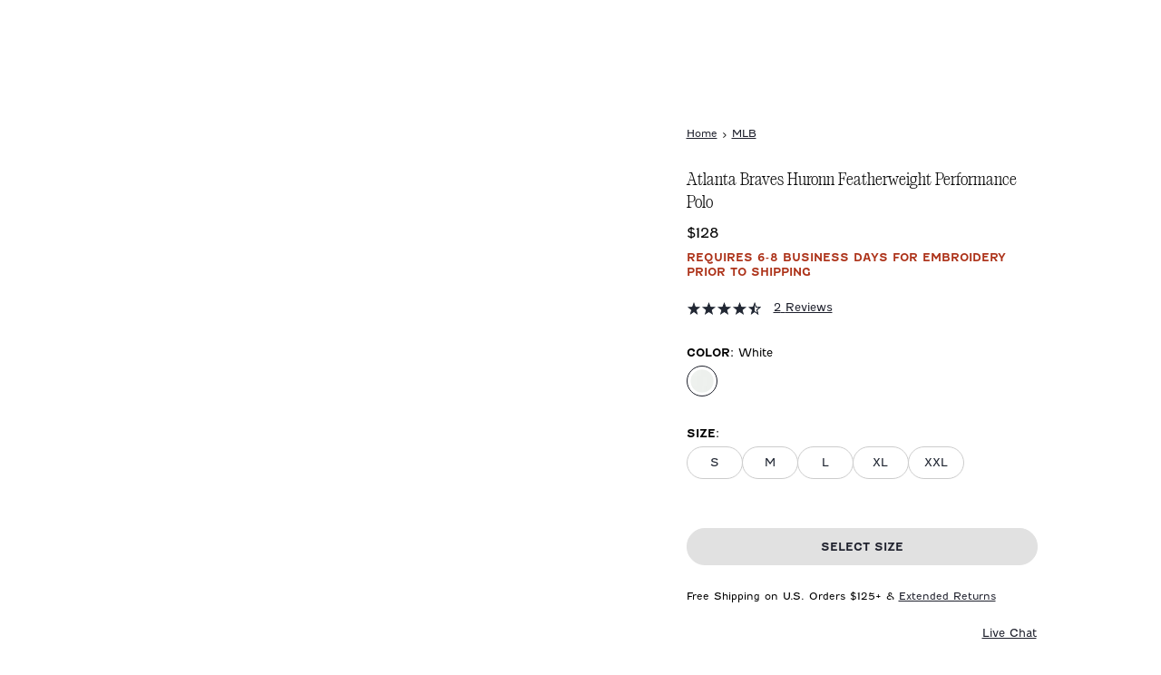

--- FILE ---
content_type: text/html
request_url: https://www.johnnie-o.com/products/jmpo4692ab_huron_braves_ch
body_size: 42371
content:
<!DOCTYPE html><html lang="en"><head><meta charSet="utf-8"/><meta name="viewport" content="width=device-width,initial-scale=1"/><title>Featherweight Performance Polo | Johnnie-O · Johnnie-O</title><meta name="description" content="Atlanta Braves Huronn Featherweight Performance Polo by Johnnie-O, 60 GSM lighter than standard jerseys, offering incredible softness and comfort."/><meta rel="canonical" href="https://www.johnnie-o.com/products/jmpo4692ab_huron_braves_ch"/><link rel="stylesheet" href="https://cdn.shopify.com/oxygen-v2/26816/11807/24176/2607973/build/_assets/index-F53OZTMH.css"/><link rel="preconnect" href="https://cdn.shopify.com"/><link rel="preconnect" href="https://shop.app"/><link rel="icon" type="image/svg+xml" href="https://cdn.shopify.com/oxygen-v2/26816/11807/24176/2607973/build/_assets/favicon-NEGRL4SK.svg"/></head><body><style>
    #launcher { display: none; }
  </style><button class="visually-hidden-focusable skip-link btn btn-secondary" type="button">Skip to Main Content</button><div id="GlobalBanner" tabindex="-1" class="theme-container"><div class="container global-banner-alt"><div class="row"><div class="col"><div class="global-banner--row"><div class="global-banner--col global-banner--col-left"><div class="container"><div class="slick-slider slick-initialized" dir="ltr"><div class="slick-list"><div class="slick-track" style="width:500%;left:-100%"><div data-index="-1" tabindex="-1" class="slick-slide slick-cloned" aria-hidden="true" style="width:20%"></div><div data-index="0" class="slick-slide slick-active slick-current" tabindex="-1" aria-hidden="false" style="outline:none;width:20%"></div><div data-index="1" class="slick-slide" tabindex="-1" aria-hidden="true" style="outline:none;width:20%"></div><div data-index="2" tabindex="-1" class="slick-slide slick-cloned" aria-hidden="true" style="width:20%"></div><div data-index="3" tabindex="-1" class="slick-slide slick-cloned" aria-hidden="true" style="width:20%"></div></div></div></div><div class="slider--controls"><button class="slider--prev-btn" aria-label="Previous slide"><svg width="9" height="14" viewBox="0 0 9 14" fill="none" xmlns="http://www.w3.org/2000/svg" role="img" aria-labelledby="videoIcon-1763276180100Previous-title"><title id="videoIcon-1763276180100Previous-title">Previous</title><path fill-rule="evenodd" clip-rule="evenodd" d="M8.36719 1.3775L1.74876 7L8.36719 12.6095L8.08217 13L1.00008 7L8.08678 1L8.36719 1.3775Z" fill="white" stroke="white" stroke-width="0.5"></path></svg></button><button class="slider-control" aria-label="Pause"><svg width="5" height="13" viewBox="0 0 5 13" fill="none" xmlns="http://www.w3.org/2000/svg"><rect x="0.367188" width="1" height="13" fill="white"></rect><rect x="3.86719" width="1" height="13" fill="white"></rect></svg></button><button class="slider--next-btn d-none d-md-block" aria-label="Next slide"><svg width="9" height="14" viewBox="0 0 9 14" fill="none" xmlns="http://www.w3.org/2000/svg" role="img" aria-labelledby="videoIcon-1763276180100Next-title"><title id="videoIcon-1763276180100Next-title">Next</title><path fill-rule="evenodd" clip-rule="evenodd" d="M1 1.3775L7.61843 7L1 12.6095L1.28502 13L8.36711 7L1.28041 1L1 1.3775Z" fill="white" stroke="white" stroke-width="0.5"></path></svg></button></div><button class="slider--next-btn external d-none" aria-label="Next slide"><svg width="9" height="14" viewBox="0 0 9 14" fill="none" xmlns="http://www.w3.org/2000/svg" role="img" aria-labelledby="videoIcon-1763276180100NextMobile-title"><title id="videoIcon-1763276180100NextMobile-title">Next</title><path fill-rule="evenodd" clip-rule="evenodd" d="M1 1.3775L7.61843 7L1 12.6095L1.28502 13L8.36711 7L1.28041 1L1 1.3775Z" fill="white" stroke="white" stroke-width="0.5"></path></svg></button></div></div></div></div></div></div></div><header role="banner" class="header"><div class="header--wrapper"><section class="block--container"><div id="headerContainer" class="header--container header-alt"><div class="search-bar--wrapper" role="dialog" aria-modal="true" aria-label="Global Search"><section class="block--container"><div class="search-bar search-bar-alt"><div class="search-bar--inner"><button class="search-bar--close-icon" aria-label="close"><svg width="16" height="16" viewBox="0 0 16 16" fill="none" xmlns="http://www.w3.org/2000/svg"><path fill-rule="evenodd" clip-rule="evenodd" d="M8 7.48582L15.4858 0L16 0.514182L8.51418 8L16 15.4858L15.4858 16L8 8.51418L0.514182 16L0 15.4858L7.48582 8L0 0.514182L0.514182 0L8 7.48582Z" fill="#1F212D"></path></svg></button><form method="get" action="/search" role="search" data-discover="true"><div class="preview-search--input-container"><div class="visually-hidden" id="searchInstructions">Begin typing, then use tab key to navigate through search suggestions.</div><input type="text" aria-describedby="searchInstructions" placeholder="What Are You Looking For?" class="preview-search--field h5" id="previewSearchHeaderInputdesktop" autoComplete="off" name="q" value=""/><button aria-label="Search" type="submit" class="preview-search--trigger"><svg aria-hidden="true" focusable="false" role="presentation" class="icon icon--search" viewBox="0 0 19 19"><g fill="none" fill-rule="evenodd"><path d="M2.111 7.775a5.67 5.67 0 0 1 5.664-5.664 5.67 5.67 0 0 1 5.664 5.664 5.67 5.67 0 0 1-5.664 5.664 5.67 5.67 0 0 1-5.664-5.664m16.58 9.423l-4.728-4.728a7.739 7.739 0 0 0 1.587-4.695 7.775 7.775 0 1 0-7.775 7.775c1.766 0 3.39-.595 4.694-1.587l4.729 4.728c.206.207.476.309.746.309s.54-.102.746-.31a1.054 1.054 0 0 0 0-1.492" fill="#22345B" mask="url(#mask-2)"></path></g></svg></button></div></form></div></div></section></div><div class="header--main-row" id="headerContainerMainRow"><nav class="header--main-col" aria-label="Navigation menu"><div class="header--mobile-triggers header-mobile-left-triggers"><button type="button" class="header--mobile-trigger header--mobile-trigger-menu" aria-label="Open the mobile menu"><svg aria-hidden="true" focusable="false" role="presentation" class="icon icon--menu" viewBox="0 0 22 14"><g fill-rule="nonzero" fill="#22345B"><path d="M1 2h20a1 1 0 0 0 0-2H1a1 1 0 1 0 0 2zM1 8h20a1 1 0 0 0 0-2H1a1 1 0 1 0 0 2zM1 14h20a1 1 0 0 0 0-2H1a1 1 0 0 0 0 2z"></path></g></svg></button><div class="header--search-field header--search-field--mobile"><button type="button" class="header--button header--search-button" aria-label="Open the search menu" tabindex="0"><svg width="18" height="18" viewBox="0 0 18 18" fill="none" xmlns="http://www.w3.org/2000/svg"><path d="M12.573 13.5279C11.2419 14.6421 9.5274 15.3144 7.6581 15.3144C3.4308 15.3144 0 11.8836 0 7.6572C0 3.4308 3.4308 0 7.6581 0C11.8836 0 15.3153 3.4308 15.3153 7.6572C15.3153 9.5274 14.643 11.2428 13.5288 12.5721L17.8029 16.8471C17.9343 16.9785 18 17.1513 18 17.325C18 17.8533 17.5167 18 17.325 18C17.1522 18 16.9794 17.9343 16.8471 17.802L12.573 13.5279ZM7.6581 1.3509C4.1769 1.3509 1.3518 4.1769 1.3518 7.6572C1.3518 11.1375 4.1769 13.9635 7.6581 13.9635C11.1375 13.9635 13.9644 11.1375 13.9644 7.6572C13.9644 4.1769 11.1375 1.3509 7.6581 1.3509Z" fill="#1F212D"></path></svg></button></div></div><div class="header--logo"><a aria-label="Return to homepage" data-discover="true" href="/"><svg version="1.1" xmlns="http://www.w3.org/2000/svg" x="0px" y="0px" width="143" height="13" viewBox="0 0 143 33" xml:space="preserve" role="img" aria-labelledby="headerLogoTitle" class="header--logo--full-name"><title id="headerLogoTitle">Johnnie-O Logo</title><g><path class="st0" d="M115.5,18.4l-5.2,0.2c-0.2,0-0.3,0.1-0.4,0.3l-0.1,1.3c0,0.2,0.1,0.4,0.4,0.4l5.4,0.2c0.3,0,0.5-0.2,0.5-0.5
        l-0.1-1.6C115.9,18.5,115.8,18.4,115.5,18.4"></path><path class="st0" d="M28.6,22.9c-0.9,1-1.7,1.5-2.3,1.5c-0.3,0-0.6-0.1-0.6-0.7c-0.2-1.8,1.8-6,4-8.4c0.9-1,1.8-1.6,2.4-1.6
        c0.3,0,0.6,0.1,0.6,0.7C32.8,16.3,30.7,20.5,28.6,22.9 M35.7,15.7c-0.2-2-1.4-3-3.7-3s-4.9,1.2-6.8,3.3c-2,2.2-3.2,4.8-3,6.6
        c0.2,1.9,1.7,3,4.1,3c1.8,0,4.4-0.9,6.3-3C34.7,20.4,35.9,17.7,35.7,15.7"></path><path class="st0" d="M26.4,1.5L12.8,23.3c-3,4.8-5,7.7-7.3,7.7c-1.6,0-2-1-2.2-1.9l0-0.1c-0.1-0.6-0.4-1.8-1.7-1.8
        c-0.5,0-0.9,0.2-1.2,0.5C0.1,28.1,0,28.6,0,29.1c0.2,2,2.7,3.7,5.6,3.7c3.3,0,6.8-2.5,9.5-6.8L29.9,2.3c0.4-0.6,0.5-1,0.3-1.4
        c-0.2-0.4-0.7-0.6-1.6-0.6C27.4,0.3,27,0.7,26.4,1.5"></path><path class="st0" d="M43.4,23.7c-0.4,0.6-0.5,1-0.3,1.4c0.2,0.4,0.7,0.6,1.6,0.6c1.2,0,1.7-0.4,2.2-1.2c0.1-0.2,2.5-4,2.5-4
        c0.2-0.3,0.3-0.6,0.5-0.8l0,0c0.2-0.4,0.5-0.7,0.8-1.2c0.8-1.4,1.2-2.5,1.1-3.5c-0.1-0.6-0.3-1.1-0.7-1.4c-0.5-0.5-1.3-0.7-2.1-0.7
        c-1.1,0-2.3,0.6-3.7,1.7c2.5-4,5-8.2,7.5-12.1c0.4-0.6,0.5-1,0.3-1.4c-0.2-0.4-0.7-0.6-1.6-0.6c-1.2,0-1.6,0.3-2.2,1.2
        C45,8.3,40.4,15.6,35.4,23.7c-0.4,0.6-0.5,1-0.3,1.4c0.2,0.4,0.7,0.6,1.6,0.6c1.2,0,1.7-0.4,2.2-1.2c0.5-0.8,0.9-1.5,1.4-2.2
        c0.8-1.4,1.5-2.5,2.4-3.6c3-4.1,4.7-4.4,5.1-4.4c0.3,0,0.4,0.1,0.5,0.4c0.1,0.6-0.3,1.6-1.1,3c-0.3,0.5-0.5,0.8-0.7,1.2l0,0
        c-0.2,0.3-0.5,0.8-0.7,1.2L43.4,23.7L43.4,23.7z"></path><path class="st0" d="M54,18.7c-0.7,1.2-1.3,2-1.8,2.8c-0.5,0.7-0.9,1.4-1.4,2.2c-0.4,0.6-0.5,1-0.3,1.4c0.2,0.4,0.7,0.6,1.6,0.6
        c1.2,0,1.7-0.4,2.2-1.2c1-1.5,1.9-2.8,2.8-4.2c3-4.4,5.2-6,6.3-6c0.3,0,0.4,0.1,0.4,0.4c0.1,0.6-0.3,1.6-1.1,3
        c-0.3,0.4-0.5,0.8-0.7,1.1l0,0c-0.2,0.3-0.3,0.6-0.5,0.9l-2.4,4c-0.4,0.6-0.5,1-0.3,1.4c0.2,0.4,0.7,0.6,1.6,0.6
        c1.2,0,1.7-0.4,2.2-1.2c0.9-1.4,3-4.9,3-4.9c0.2-0.3,0.5-0.7,0.7-1.2c0.8-1.4,1.2-2.5,1.1-3.5c-0.1-0.6-0.3-1.1-0.7-1.4
        c-0.5-0.5-1.3-0.7-2.1-0.7c-1.4,0-3.2,0.9-5,2.7c0.1-0.3,0.1-0.6,0.1-0.8c0-0.5-0.2-0.9-0.6-1.2c-0.2-0.2-0.5-0.4-0.8-0.5
        c-0.2-0.1-0.4,0-0.6,0.2C51.4,22.8,55.7,16.2,54,18.7"></path><path class="st0" d="M69.7,18.7c-0.7,1.2-1.3,2-1.8,2.8c-0.5,0.7-0.9,1.4-1.4,2.2c-0.4,0.6-0.5,1-0.3,1.4c0.2,0.4,0.7,0.6,1.6,0.6
        c1.2,0,1.7-0.4,2.2-1.2c1-1.5,1.9-2.8,2.8-4.2c3-4.4,5.2-6,6.3-6c0.3,0,0.4,0.1,0.4,0.4c0.1,0.6-0.3,1.6-1.1,3
        c-0.3,0.4-0.5,0.8-0.7,1.1l0,0c-0.2,0.3-0.3,0.6-0.5,0.9l-2.4,4c-0.4,0.6-0.5,1-0.3,1.4c0.2,0.4,0.7,0.6,1.6,0.6
        c1.2,0,1.7-0.4,2.2-1.2c0.9-1.4,3-4.9,3-4.9c0.2-0.3,0.5-0.7,0.7-1.2c0.8-1.4,1.2-2.5,1.1-3.5c-0.1-0.6-0.3-1.1-0.7-1.4
        c-0.5-0.5-1.3-0.7-2.1-0.7c-1.4,0-3.2,0.9-5,2.7c0.1-0.3,0.1-0.6,0.1-0.8c0-0.5-0.2-0.9-0.6-1.2c-0.2-0.2-0.5-0.4-0.8-0.5
        c-0.2-0.1-0.4,0-0.6,0.2C67,22.8,71.3,16.2,69.7,18.7"></path><path class="st0" d="M92.4,11.4c0.8,0,1.7-0.5,2.5-1.4c0.7-0.8,1-1.8,0.9-2.6c-0.1-0.3-0.2-0.5-0.4-0.7c-0.2-0.2-0.5-0.3-0.9-0.3
        c-0.8,0-1.7,0.5-2.5,1.4c-0.7,0.8-1.1,1.8-0.9,2.6C91.2,11.1,91.7,11.4,92.4,11.4"></path><path class="st0" d="M83.7,21.5c-0.5,0.7-0.9,1.4-1.4,2.2c-0.4,0.6-0.5,1-0.3,1.4c0.2,0.4,0.7,0.6,1.6,0.6c1.2,0,1.7-0.4,2.2-1.2
        c1-1.5,1.1-1.6,2.7-4c1.2-2,1.5-2.3,2.2-3.5l0,0c0.5-0.7,0.9-1.4,1.4-2.2c0.4-0.6,0.5-1,0.3-1.4c-0.2-0.4-0.7-0.6-1.6-0.6
        c-1.2,0-1.6,0.4-2.2,1.2c-0.4,0.7-0.8,1.3-1.3,1.9l-0.1,0.2C86.6,17,84.8,19.8,83.7,21.5"></path><path class="st0" d="M92.3,22.4c0.1,0.9,0.5,1.7,1.1,2.3c0.8,0.7,2,1,3.7,1c3.7,0,7.4-1.7,10-4.7c0.2-0.2,0.3-0.6,0.3-0.9l-0.1-0.7
        c0-0.2-0.3-0.3-0.4-0.1c-1.4,1.6-4.9,5.1-8.5,5.1c0,0-0.1,0-0.1,0c-1.9,0-2.2-0.9-2.3-1.6c-0.1-0.7,0.1-1.6,0.5-2.5
        c5.6-0.7,9.1-2.8,8.9-5.3c-0.1-0.8-0.6-2.2-3.4-2.2c-1.6,0-3.9,0.8-5.9,2.5C96.1,15.2,92,18.7,92.3,22.4 M101.9,13.8
        c0.3,0,0.5,0.1,0.5,0.6c0.2,1.8-2.3,3.9-5.4,4.7C98.2,16.6,100.4,13.8,101.9,13.8"></path><path class="st0" d="M139.7,5.3c0-0.1,0-0.2,0-0.3c0,0,0-0.1,0-0.1c0-0.1-0.1-0.3-0.1-0.4c0-0.1-0.1-0.3-0.2-0.4
        c-0.1-0.4-0.4-0.7-0.6-0.9c-0.2-0.2-0.3-0.3-0.6-0.4c-0.2-0.1-0.5-0.2-0.7-0.3c-0.2-0.1-0.5-0.2-0.8-0.2c-0.3,0-0.6-0.1-0.9-0.1
        c-0.1,0-0.1,0-0.2,0c-0.2,0-0.5,0-0.7,0c-0.1,0-0.2,0-0.4,0c-0.2,0-0.4,0.1-0.6,0.1c-0.3,0.1-0.6,0.2-0.9,0.2
        c-0.1,0-0.2,0.1-0.3,0.1s-0.2,0.1-0.3,0.1c0,0-0.1,0-0.1,0c-0.2,0.1-0.3,0.1-0.5,0.2c0,0,0,0,0,0c-0.1,0-0.2,0.1-0.2,0.1
        c0,0-0.1,0-0.1,0.1c0,0-0.1,0.1,0,0.1c0.1,0.1,0.2,0.3,0.2,0.4c0.1,0.1,0.1,0.3,0,0.4c-0.1,0.2-0.1,0.3-0.3,0.4
        c-0.2,0.2-0.5,0.4-0.8,0.6c-0.1,0.1-0.3,0.2-0.4,0.3c-0.1,0.1-0.2,0.2-0.3,0.3c-0.2,0.1-0.3,0.2-0.5,0.4c-0.1,0.1-0.2,0.2-0.3,0.3
        c-0.1,0.1-0.2,0.2-0.2,0.2c-0.2,0.1-0.3,0.3-0.5,0.4c-0.1,0.1-0.3,0.2-0.4,0.4c-0.2,0.2-0.4,0.4-0.6,0.5c-0.1,0.1-0.2,0.2-0.2,0.2
        c-0.1,0.1-0.3,0.2-0.4,0.4c-0.2,0.2-0.3,0.3-0.5,0.5c0,0,0,0.1-0.1,0.1c-0.1,0.1-0.2,0.2-0.3,0.4c-0.1,0.1-0.2,0.2-0.3,0.4
        c-0.2,0.3-0.4,0.5-0.6,0.8c-0.2,0.2-0.4,0.5-0.6,0.7c0,0-0.1,0.1-0.1,0.1c-0.1,0.2-0.3,0.4-0.4,0.7c-0.1,0.1-0.2,0.3-0.2,0.4
        c-0.1,0.2-0.2,0.4-0.3,0.6c-0.1,0.2-0.2,0.4-0.3,0.7c-0.1,0.1-0.2,0.3-0.2,0.4c-0.1,0.2-0.2,0.5-0.3,0.7c-0.1,0.3-0.2,0.6-0.4,1
        c0,0.1,0,0.2-0.1,0.3c0,0.2-0.1,0.4-0.2,0.6c-0.1,0.3-0.1,0.6-0.2,0.9c0,0.2,0,0.5,0,0.7c0,0.1,0,0.1,0,0.2c0,0.2,0,0.5,0,0.7
        c0,0.1,0,0.2,0.1,0.3c0,0.2,0,0.3,0.1,0.5c0,0,0,0,0,0c0,0.1,0,0.1,0.1,0.2c0,0,0,0.1,0,0.1c0.1,0.2,0.2,0.4,0.3,0.6
        c0.1,0.2,0.3,0.4,0.5,0.6c0.1,0.1,0.2,0.2,0.3,0.2c0.1,0.1,0.2,0.1,0.4,0.2c0.2,0.1,0.4,0.1,0.6,0.2c0.2,0,0.3,0,0.5,0
        c0.2,0,0.4,0,0.5,0c0.2,0,0.4,0,0.6-0.1c0.2,0,0.4-0.1,0.6-0.1c0.1,0,0.2-0.1,0.3-0.1c0.2-0.1,0.4-0.1,0.6-0.2
        c0.2-0.1,0.4-0.2,0.6-0.3c0.3-0.1,0.5-0.3,0.7-0.4c0.1-0.1,0.3-0.1,0.4-0.2c0.1,0,0.2-0.1,0.2-0.2c0.3-0.2,0.6-0.4,0.9-0.6
        c0.3-0.2,0.6-0.4,0.8-0.7c0.1-0.1,0.2-0.1,0.3-0.2c0.1-0.1,0.2-0.2,0.4-0.3c0.1-0.1,0.3-0.2,0.4-0.4c0-0.1,0.1-0.1,0.2-0.1
        c0.2-0.2,0.3-0.3,0.5-0.5c0.2-0.2,0.4-0.4,0.6-0.6c0,0,0.1-0.1,0.1-0.1c0.2-0.2,0.3-0.4,0.5-0.6c0,0,0,0,0,0
        c0.1-0.1,0.2-0.2,0.3-0.4c0.2-0.2,0.4-0.4,0.6-0.7c0.2-0.2,0.3-0.4,0.4-0.5s0.3-0.4,0.4-0.6c0.1-0.1,0.1-0.2,0.2-0.3
        c0.1-0.1,0.2-0.3,0.3-0.4c0,0,0-0.1,0.1-0.1c0.1-0.1,0.2-0.2,0.3-0.4c0.1-0.1,0.1-0.2,0.2-0.3c0.1-0.2,0.2-0.3,0.3-0.5
        c0.2-0.2,0.3-0.5,0.4-0.7c0.1-0.2,0.2-0.3,0.3-0.5c0.1-0.1,0.1-0.3,0.2-0.4c0.1-0.2,0.2-0.3,0.3-0.5c0.1-0.2,0.2-0.4,0.3-0.6
        c0.1-0.2,0.2-0.4,0.3-0.6c0-0.1,0.1-0.1,0.1-0.2c0,0,0-0.1,0.1-0.1c0.1-0.2,0.1-0.4,0.2-0.5c0.1-0.2,0.1-0.3,0.2-0.5
        c0-0.1,0.1-0.3,0.1-0.4c0-0.1,0.1-0.3,0.1-0.4c0-0.1,0-0.2,0-0.2c0-0.2,0-0.4,0.1-0.5c0-0.1,0-0.3,0-0.4
        C139.7,5.6,139.7,5.5,139.7,5.3 M142.9,5.6c0,0.1,0,0.2,0,0.3c0,0.1,0,0.1,0,0.2c0,0.1,0,0.2,0,0.3c0,0,0,0.1,0,0.1
        c0,0.3,0,0.6-0.1,0.9c0,0.3-0.1,0.5-0.1,0.8c0,0.2-0.1,0.4-0.1,0.6c0,0.1-0.1,0.2-0.1,0.4c0,0.1,0,0.1,0,0.2c0,0.2-0.1,0.3-0.1,0.5
        c0,0.1-0.1,0.2-0.1,0.2c-0.1,0.2-0.1,0.3-0.2,0.5c0,0.1-0.1,0.3-0.2,0.4c-0.1,0.2-0.2,0.4-0.2,0.6c0,0.1-0.1,0.1-0.1,0.2
        c-0.1,0.2-0.2,0.4-0.3,0.6c0,0,0,0,0,0c-0.1,0.2-0.3,0.5-0.4,0.7c0,0,0,0,0,0c-0.1,0.2-0.2,0.5-0.3,0.7c-0.1,0.3-0.3,0.5-0.5,0.8
        c-0.1,0.2-0.2,0.4-0.3,0.5c-0.2,0.2-0.3,0.5-0.5,0.7c0,0.1-0.1,0.1-0.1,0.2c-0.2,0.3-0.4,0.5-0.6,0.8c-0.1,0.1-0.2,0.2-0.3,0.4
        c-0.2,0.2-0.3,0.4-0.5,0.6c-0.2,0.2-0.4,0.5-0.6,0.7c-0.1,0.2-0.3,0.3-0.4,0.5c-0.2,0.2-0.4,0.4-0.6,0.7c-0.2,0.2-0.4,0.4-0.6,0.7
        c0,0,0,0,0,0c-0.1,0.1-0.2,0.2-0.3,0.3c-0.1,0.1-0.1,0.1-0.2,0.2c-0.2,0.1-0.3,0.3-0.5,0.4c-0.2,0.2-0.5,0.4-0.8,0.7
        c-0.2,0.1-0.3,0.3-0.5,0.4c-0.1,0.1-0.3,0.2-0.4,0.3c-0.1,0.1-0.2,0.2-0.3,0.2c-0.2,0.1-0.3,0.2-0.5,0.4c-0.2,0.1-0.3,0.2-0.5,0.3
        c-0.3,0.2-0.7,0.4-1,0.6c-0.1,0.1-0.3,0.2-0.4,0.2c-0.2,0.1-0.4,0.2-0.6,0.3c0,0-0.1,0-0.1,0c-0.1,0-0.1,0-0.2,0.1c0,0,0,0-0.1,0
        c-0.2,0.1-0.4,0.2-0.6,0.2c0,0,0,0,0,0c-0.1,0.1-0.3,0.1-0.4,0.2c-0.2,0.1-0.4,0.1-0.6,0.2c-0.1,0-0.1,0.1-0.2,0.1
        c-0.2,0.1-0.5,0.1-0.7,0.2c-0.2,0.1-0.5,0.1-0.7,0.2c-0.2,0-0.4,0-0.6,0.1c-0.1,0-0.2,0-0.3,0.1c-0.1,0-0.3,0-0.5,0
        c-0.2,0-0.5,0-0.7,0c-0.2,0-0.4,0-0.5,0c-0.3,0-0.5-0.1-0.8-0.1c-0.3-0.1-0.5-0.2-0.8-0.3c-0.1,0-0.2-0.1-0.3-0.1
        c-0.2-0.1-0.4-0.2-0.7-0.3c-0.2-0.1-0.3-0.2-0.5-0.3c-0.1-0.1-0.2-0.2-0.4-0.3c-0.1-0.1-0.2-0.2-0.3-0.3c-0.2-0.2-0.4-0.4-0.5-0.6
        c0,0,0-0.1,0-0.1c-0.1-0.1-0.2-0.2-0.3-0.4c-0.1-0.2-0.1-0.3-0.2-0.5c0,0,0-0.1,0-0.1c-0.1-0.2-0.2-0.4-0.2-0.6c0,0,0,0,0,0
        c-0.1-0.1-0.1-0.2-0.1-0.3c0-0.2-0.1-0.3-0.1-0.5c0-0.1,0-0.1,0-0.2c0-0.2-0.1-0.3,0-0.5c0,0,0-0.1,0-0.1c0-0.1,0-0.3,0-0.4
        c0,0,0,0,0,0c0-0.2,0-0.3,0-0.5c0-0.2,0-0.4,0-0.6c0-0.2,0.1-0.5,0.1-0.7c0-0.1,0.1-0.3,0.1-0.4c0-0.1,0-0.1,0-0.2c0,0,0-0.1,0-0.1
        c0.1-0.4,0.2-0.8,0.3-1.2c0.1-0.2,0.2-0.5,0.3-0.7c0.1-0.2,0.1-0.4,0.2-0.6c0.1-0.2,0.2-0.4,0.3-0.7c0.1-0.1,0.1-0.3,0.2-0.4
        c0.1-0.2,0.2-0.4,0.3-0.6c0.2-0.3,0.3-0.5,0.5-0.8c0.1-0.1,0.1-0.2,0.2-0.4s0.1-0.2,0.2-0.3c0.2-0.3,0.3-0.5,0.5-0.8
        c0.1-0.2,0.3-0.3,0.4-0.5c0.1-0.1,0.2-0.2,0.3-0.4c0.1-0.1,0.2-0.2,0.2-0.3c0.1-0.1,0.2-0.3,0.3-0.4c0.1-0.1,0.2-0.3,0.4-0.4
        c0.1-0.1,0.2-0.2,0.2-0.3c0,0,0,0,0,0c0.2-0.1,0.3-0.3,0.4-0.5c0.2-0.2,0.3-0.4,0.5-0.5c0,0,0,0,0,0c0.1,0,0.1-0.1,0.2-0.2
        c0.1-0.1,0.3-0.3,0.4-0.4c0.1-0.1,0.1-0.1,0.2-0.2c0.1-0.1,0.3-0.3,0.4-0.4c0.1-0.1,0.3-0.3,0.4-0.4c0.2-0.1,0.3-0.3,0.5-0.4
        c0.1-0.1,0.2-0.2,0.4-0.3c0.1-0.1,0.2-0.2,0.4-0.3c0,0,0.1-0.1,0.1-0.1c0,0,0,0,0-0.1c0,0,0,0-0.1,0c0,0-0.1,0-0.1,0
        c-0.2,0.1-0.5,0.2-0.7,0.2c-0.3,0.1-0.5,0.1-0.8,0.2c-0.1,0-0.3,0-0.4,0c-0.2,0-0.3,0-0.5,0c-0.2,0-0.5-0.1-0.7-0.2
        c-0.2-0.1-0.4-0.2-0.5-0.4c-0.1-0.1,0-0.1,0-0.1c0.1-0.1,0.3-0.2,0.4-0.3c0.1-0.1,0.2-0.1,0.3-0.2c0.1-0.1,0.2-0.1,0.4-0.2
        c0.1,0,0.1-0.1,0.1-0.1c0.1-0.1,0.3-0.2,0.5-0.2c0.1-0.1,0.2-0.2,0.3-0.2c0.1,0,0.1-0.1,0.2-0.1c0.2-0.1,0.3-0.2,0.5-0.3
        c0.1,0,0.2-0.1,0.3-0.1c0.1-0.1,0.3-0.1,0.4-0.2c0.1-0.1,0.2-0.1,0.3-0.1c0.2-0.1,0.4-0.2,0.5-0.2c0.1-0.1,0.3-0.1,0.4-0.2
        c0.2-0.1,0.4-0.1,0.5-0.2c0.2-0.1,0.4-0.1,0.6-0.2c0.2-0.1,0.4-0.1,0.7-0.2c0.3-0.1,0.7-0.2,1-0.3c0.2,0,0.3-0.1,0.5-0.1
        c0.2,0,0.3-0.1,0.5-0.1c0.1,0,0.2,0,0.3-0.1c0.3-0.1,0.6-0.1,0.9-0.2c0.3-0.1,0.7-0.1,1-0.2c0.2,0,0.3,0,0.5,0c0.2,0,0.4,0,0.6,0
        c0.1,0,0.1,0,0.2,0c0.1,0,0.1,0,0.1,0c0.2,0,0.5,0,0.7,0c0.1,0,0.3,0,0.4,0c0.1,0,0.2,0,0.3,0c0.2,0,0.5,0.1,0.7,0.1
        c0.2,0,0.4,0.1,0.6,0.1c0.1,0,0.2,0.1,0.4,0.1c0.2,0.1,0.4,0.1,0.6,0.2c0.1,0,0.3,0.1,0.4,0.1c0.2,0.1,0.4,0.2,0.7,0.4
        c0.1,0.1,0.3,0.2,0.4,0.3c0.4,0.3,0.7,0.5,1,0.9c0.3,0.3,0.5,0.6,0.6,1c0.1,0.3,0.3,0.6,0.4,0.9c0.1,0.2,0.1,0.4,0.1,0.6
        c0,0.2,0.1,0.3,0.1,0.5C143,5.5,143,5.6,142.9,5.6C143,5.6,143,5.6,142.9,5.6"></path></g></svg><svg version="1.1" xmlns="http://www.w3.org/2000/svg" viewBox="0 0 419 869" width="19.3px" height="40px" role="img" aria-labelledby="headerIconDesktopTitle" class="header--logo--icon"><title id="headerIconDesktopTitle">Johnnie-O Logo</title><path d="m43.96,387.93c.66.64,1.22,1.19,1.79,1.73.77.74,1.51,1.52,2.31,2.23,2.63,2.27,4.43,5.31,6.97,7.71,2.06,1.93,4.44,2.66,7.04,2.88,3.11.27,6.25.34,9.38.45,4.84.17,9.18,2.12,13.51,3.99,2.55,1.1,4.9,2.67,7.31,4.09,3.44,2.02,7.05,2.06,10.56.55,3.88-1.67,5.97-5.63,5.37-9.68-.36-2.5-1.29-4.95-2.27-7.3-1.08-2.6-2.65-4.99-3.73-7.59-1.07-2.57-1.81-5.29-2.69-7.95-.08-.25-.09-.53-.12-.79-.51-3.88-1.04-7.75-1.51-11.63-.12-1.07.03-2.17-.14-3.24-.51-3.11-2.12-4.07-5.07-3.12-.12.04-.26.08-.37.13-4.35,1.86-8.4,4.29-12.42,6.75-2.15,1.31-4.24,2.73-6.35,4.11-.94.62-1.85,1.27-2.79,1.89-2.84,1.88-5.87,3.51-8.46,5.68-3.19,2.67-6.8,4.51-10.46,6.25-2.39,1.14-4.99,1.84-7.84,2.86m191.87,90.91c-.87,3.17-1.68,6.35-2.61,9.5-.93,3.1-1.95,6.17-2.98,9.23-.84,2.49-1.65,5-2.66,7.41-1.56,3.73-3.15,7.45-5,11.03-1.78,3.46-3.37,7.1-6.03,9.98-1.61,1.75-3.59,3.18-5.52,4.59-.56.4-1.54.3-2.32.28-3.19-.07-5.66-1.83-8.03-3.73-3.32-2.67-5.68-6.18-7.9-9.77-3.05-4.92-5.72-10.04-7.91-15.41-.3-.73-.75-1.41-1.32-2.46-.51,1.13-.99,1.96-1.27,2.86-.86,2.77-1.81,5.52-2.4,8.35-.6,2.89-1,5.86-1.12,8.81-.22,4.99.16,9.96,1.14,14.87.61,3.04,1.04,6.12,1.76,9.13.62,2.61,1.56,5.15,2.35,7.73,2.21,7.24,4.18,14.55,5.11,22.08.31,2.47.18,4.99.26,7.49.03,1.14.11,2.28.16,3.57,2.8.75,3.69,3.04,3.98,5.62.38,3.34.68,6.69.85,10.05.24,4.51.37,9.03.43,13.55.04,2.88-.15,5.77-.2,8.66-.04,1.68.03,3.35-.04,5.02-.22,6.07-.42,12.14-.74,18.21-.22,4.38-.59,8.76-.93,13.13-.28,3.7-.51,7.4-.92,11.1-.53,4.74-1.22,9.47-1.81,14.2-.62,4.82-1.18,9.64-1.83,14.45-.47,3.48-.97,6.95-1.56,10.41-.87,5.11-1.83,10.2-2.77,15.3-.11.6-.19,1.24-.46,1.76-.29.56-.69,1.2-1.21,1.5-1.39.78-2.86,1.4-4.53,2.19-.2,1.22-.41,2.68-.7,4.13-.57,2.83-1.28,5.63-1.78,8.48-.41,2.37-.77,4.76-.88,7.16-.2,4.57-.09,9.15-.3,13.7-.18,3.57-.6,7.12-1.01,10.68-.3,2.68-.69,5.36-1.17,8.02-.62,3.43-1.45,6.83-2.02,10.26-.89,5.38-1.6,10.79-2.44,16.19-.53,3.38-1.27,6.73-1.7,10.12-.32,2.6-.37,5.24-.39,7.85-.03,4.06.22,8.11,1.47,12,1.42,4.41,3.55,8.4,7.21,11.37,4.31,3.5,8.97,6.41,14.03,8.67,2.28,1.01,4.07,2.51,4.58,5.2.43,2.33-1.31,4.76-3.66,4.79-5.52.07-11.03.02-16.54.07-2.12.02-4.24.24-6.36.25-1.85,0-3.71-.2-5.57-.21-2.79,0-5.56.12-8.35.11-1.93,0-3.88-.36-5.77-.12-1.37.18-2.61.07-3.9-.24-1.98-.47-3.26-1.7-3.9-3.65-.35-1.08-.95-2.1-1.11-3.2-.5-3.47.07-6.89,1.26-10.12,1.9-5.16,3.15-10.46,3.68-15.93.41-4.22.55-8.46-.07-12.69-.35-2.45-.26-4.97-.65-7.42-.78-4.86-1.79-9.69-2.66-14.54-.88-4.9-1.62-9.83-2.58-14.71-.9-4.57-.87-9.18-.47-13.73.41-4.54,1.11-9.09,2.35-13.54,1.24-4.47,2.12-9,2.06-13.73-.04-4.29-.45-8.49-1.46-12.62-.45-1.87-1.37-3.52-3.62-3.86-.76-.12-1.53-.52-2.18-.96-1.29-.87-2.02-2.06-2.03-3.73-.03-5.54-.08-11.08-.28-16.62-.13-3.77-.54-7.53-.8-11.29-.22-3.28-.41-6.58-.62-9.87-.03-.34,0-.68-.08-1.01-.24-1.08-.89-1.91-1.95-2.09-1.05-.18-1.74.6-2.12,1.52-.51,1.24-.96,2.52-1.33,3.81-1.32,4.68-2.61,9.37-3.89,14.05-1.17,4.29-2.31,8.59-3.48,12.88-.34,1.24-.73,2.46-1.1,3.68-.81,2.71-1.68,5.4-2.45,8.13-.46,1.64-1.49,2.51-3.11,2.71-1.51.19-3.04.34-4.63.52-.94,3.24-.34,6.31.58,9.34,1.26,4.12,2.79,8.16,3.92,12.31,1.22,4.47,2.02,9.02,1.75,13.71-.12,2.19.17,4.41.09,6.62-.23,5.82-1.31,11.49-2.9,17.1-1.08,3.82-1.7,7.77-2.52,11.66-.36,1.71-.84,3.41-1.04,5.14-.42,3.67-.78,7.35-1,11.04-.18,3.09-.17,6.2-.16,9.3,0,2.43.35,4.8,1.14,7.13.56,1.64.91,3.36,1.36,5.04.78,2.86,1.72,5.68,2.29,8.57.64,3.23,1.51,6.43,1.39,9.79-.07,2.27-.58,4.4-1.39,6.5-.58,1.5-1.79,2.39-2.96,3.21-1.92,1.34-3.99,2.21-6.52,2.12-2.61-.1-5.24-.35-7.89.13-1.79.33-3.71-.09-5.58-.09-5.17-.03-10.35,0-15.52-.02-3.73-.01-7.44-.08-11.17-.09-3.46-.01-6.92-.07-10.37.04-1.79.05-2.98-.8-3.75-2.2-.79-1.44-.23-3.59,1.1-4.83,1.77-1.66,4.02-2.32,6.29-2.94,2.74-.75,5.47-1.56,8.21-2.35,2.61-.74,5.24-1.44,7.83-2.25,1.06-.33,2.11-.8,3.04-1.41,2.04-1.37,4.1-2.76,5.99-4.34,1.56-1.32,2.1-3.27,2.75-5.23,1-3.04.55-6,.5-9.02-.07-4.4-.68-8.74-1.28-13.09-.62-4.53-1.1-9.08-1.75-13.6-.67-4.59-1.49-9.15-2.2-13.72-.38-2.46-.66-4.94-.99-7.4-.58-4.35-1.23-8.68-1.73-13.03-.33-2.86-.47-5.76-.67-8.64-.26-3.65-.94-7.19-1.95-10.73-1.3-4.59-2.59-9.23-3.23-13.93-.42-3.14.27-6.44.52-9.66.11-1.26.37-2.51.55-3.67-1.95-.81-3.78-1.57-5.6-2.35-.85-.37-1.22-1.01-1.45-1.99-.49-2.14-.39-4.26-.35-6.42.07-4.11.03-8.23.1-12.34.05-2.74.25-5.48.34-8.22.09-2.22.08-4.45.18-6.67.1-2.08.3-4.15.45-6.23.19-2.55.36-5.1.56-7.65.28-3.64.58-7.27.87-10.91.33-4.09.62-8.18,1.02-12.26.27-2.79.68-5.56,1.04-8.34.18-1.39.37-2.79.58-4.18.19-1.31.44-2.62.58-3.94.16-1.39.15-2.81.34-4.19.55-3.99,1.12-7.98,1.78-11.94.65-3.91,1.34-7.82,2.15-11.69.81-3.88,1.77-7.73,2.69-11.6.43-1.83.86-3.67,1.37-5.48.49-1.78,1.13-3.44,3.11-4.15.38-.14.7-.93.78-1.45.72-4.53,1.22-9.09,2.08-13.58,1.03-5.37,1.91-10.77,2.08-16.24.1-3.35-.26-6.73-.61-10.08-.34-3.28-.89-6.54-1.43-9.8-.25-1.53-.7-3.02-1.02-4.54-.7-3.44-1.4-6.87-2.05-10.31-.64-3.37-1.27-6.74-1.77-10.14-.37-2.5-.44-5.05-.8-7.56-.56-3.86-.32-7.78-1.05-11.64-.5-2.64-.56-5.37-.86-8.05-.52-4.53-1.66-8.88-3.5-13.04-.82-1.85-1.48-3.76-2.34-5.58-.77-1.64-1.64-3.24-2.56-4.79-1.19-2.02-2.36-4.08-3.74-5.96-1.68-2.27-3.57-4.36-5.35-6.55-3.28-4.05-7.41-7.11-11.56-10.14-3.72-2.73-7.49-5.38-11.08-8.27-2.55-2.05-4.86-4.41-7.23-6.68-2.66-2.54-5.41-5-7.88-7.72-3.23-3.56-6.4-7.22-9.29-11.07-2.44-3.26-4.52-6.81-6.64-10.31-1.61-2.67-2.57-5.58-1.4-8.69.88-2.35,2.38-4.35,4.33-5.93,1.76-1.43,3.68-2.67,5.4-4.16,3.74-3.23,8.15-5.33,12.33-7.84,4-2.41,8.05-4.82,12.29-6.74,4.06-1.83,8.34-3.24,12.61-4.49,4.28-1.25,8.69-2.12,13.04-3.1,4.68-1.05,9.39-1.94,14.03-3.11,2.96-.74,5.81-1.92,8.75-2.79,4.88-1.42,9.45-3.55,13.75-6.25,2.23-1.39,3.97-3.29,5.26-5.65,1.18-2.15,2.88-3.85,4.89-5.22,1.32-.9,2.53-2.03,3.95-2.72,3.05-1.48,6.09-3.25,9.33-3.97,4.42-.99,8.99-1.58,13.6-.76,4.01.72,7.95,1.5,11.69,3.23,2.34,1.07,4.01,2.9,5.63,4.74,3.04,3.46,4.76,7.67,5.51,12.17,1.08,6.49.9,13.06.35,19.6-.34,4.16-.94,8.3-1.43,12.44-.85,7.32-3.72,13.79-8.37,19.35-1.79,2.15-3.19,4.32-3.65,7.03-.28,1.69-.32,3.39-.14,5.14.24,2.25,1.01,4.19,2.29,5.95,1.06,1.45,2.22,2.78,3.86,3.69,6.38,3.54,13.21,4.82,20.39,4.43,3.93-.22,7.69.71,11.36,1.9,2.33.75,4.67,1.69,6.75,2.98,3.07,1.91,5.73,4.4,7.7,7.55,2.11,3.35,3.43,7,4.02,10.92.91,6,3.17,11.51,5.77,16.96,1.78,3.74,3.02,7.76,4.59,11.87.45-1.22.87-2.41,1.32-3.6,1.54-4.09,3.1-8.17,4.63-12.27,2.3-6.18,4.68-12.34,6.83-18.58,1.42-4.13,2.55-8.36,3.73-12.57,1.16-4.16,2.21-8.34,3.32-12.51,1.27-4.75,2.12-9.58,3.02-14.41.7-3.74.84-7.5.79-11.29-.06-4.97-.07-9.94-.12-14.91-.05-4.51-.16-9.01-.2-13.53-.05-5.66-.09-11.33-.06-16.99.02-3.11.2-6.22.28-9.33.06-2.56.08-5.12.09-7.67.02-4.57.02-9.15.02-13.73,0-5.47-.03-10.95-.02-16.43,0-6.83,0-13.65.05-20.47.03-3.3.22-6.61.28-9.91.07-4.52.07-9.04.13-13.56.02-1.47.18-2.95.18-4.43,0-2-.19-3.99.45-5.98.25-.76-.08-1.71-.13-2.58-.03-.47-.07-.94-.05-1.41.24-5.11.46-10.22.76-15.33.16-2.75.51-5.48.69-8.23.14-2.02.07-4.05.21-6.06.37-5.38.74-10.76,1.24-16.13.35-3.68.96-7.33,1.36-11,.21-1.94.12-3.91.33-5.85.43-3.88.97-7.76,1.45-11.64.35-2.87.61-5.76,1.02-8.61.74-5.14,1.58-10.26,2.37-15.39.47-3.07.76-6.19,1.41-9.22.74-3.49.78-7.08,1.92-10.51.66-2.02.75-4.22,1.18-6.32,1.08-5.21,2.19-10.41,3.34-15.6.74-3.34,1.36-6.73,2.39-9.99.85-2.68,1.02-5.48,1.91-8.14.89-2.68,1.38-5.48,2.24-8.17,1.24-3.89,2.67-7.72,3.97-11.59.76-2.23,1.31-4.55,2.15-6.74,1.11-2.87,2.44-5.66,3.65-8.48,1.08-2.51,2.1-5.05,3.22-7.55.46-1.04,1.09-2,1.67-2.98,2.02-3.45,3.98-6.94,6.1-10.33.83-1.33,2.08-2.38,3.05-3.63.7-.89,1.28-1.87,1.85-2.86,1.48-2.56,3.83-4.22,6.02-6.05.66-.55,1.1-1.45,1.82-1.83,3.44-1.84,6.59-4.41,10.73-4.57.2,0,.43-.01.58-.12,2.23-1.47,4.85-1.59,7.33-1.73,2.4-.14,4.86.45,7.29.76.78.11,1.54.34,2.31.53,1.67.41,3.38.72,5.01,1.28,1.69.59,3.36,1.31,4.92,2.19,1.14.64,2.05,1.68,3.12,2.48,2.79,2.09,5.51,4.19,7.26,7.36.58,1.07,1.54,1.98,2.46,2.81,1.84,1.69,3.17,3.7,4.4,5.87,1.4,2.48,3.19,4.74,4.82,7.09.19.28.45.51.6.81,1.25,2.44,2.46,4.89,3.71,7.33,1.43,2.79,2.94,5.55,4.3,8.38.82,1.69,1.42,3.5,2.15,5.23.66,1.54,1.36,3.05,2.04,4.57.16.37.34.74.48,1.11.78,2.06,1.54,4.12,2.3,6.18.68,1.83,1.38,3.65,2.02,5.49.66,1.91,1.27,3.82,1.91,5.74.12.39.32.76.35,1.16.23,2.77,1.83,5.08,2.52,7.7.71,2.67,1.56,5.29,2.3,7.95.94,3.37,2.1,6.66,2.71,10.14.43,2.44,1.56,4.73,2.2,7.13.79,2.98,1.39,6,2.12,9,1.2,4.91,2.52,9.79,3.61,14.72,1.12,5.14,2,10.33,3.02,15.49.46,2.31,1,4.61,1.47,6.91.26,1.24.42,2.51.67,3.76.56,2.84,1.2,5.67,1.73,8.51.2,1.12.2,2.28.31,3.42.03.39.06.8.14,1.19,1.27,6.12,2.48,12.26,3.02,18.51.11,1.33.53,2.64.75,3.96.39,2.33.79,4.66,1.09,7,.68,5.41,1.3,10.83,1.95,16.25.26,2.21.59,4.42.79,6.64.19,2.06.26,4.13.38,6.2.04.68,0,1.38.18,2.02,1.17,4.12.99,8.38,1.32,12.59.22,2.69.57,5.37.83,8.05.32,3.36.6,6.71.89,10.07.26,3.07.53,6.14.76,9.22.2,2.77.36,5.53.55,8.3.22,3.3.44,6.6.65,9.89.2,3.24.35,6.48.58,9.72.2,2.81.46,5.62.69,8.43.18,2.2.36,4.4.53,6.6.3,4.03.61,8.07.88,12.11.35,5.25.65,10.51,1.01,15.76.18,2.74.53,5.48.7,8.23.3,4.76.51,9.53.76,14.3.09,1.68.24,3.37.32,5.06.16,3.22.26,6.44.43,9.66.12,2.08.32,4.16.48,6.24.03.4.12.8.11,1.2-.01,2.09.05,4.15.33,6.24.36,2.78.22,5.63.36,8.45.25,4.97.56,9.94.83,14.91.11,2.15.17,4.3.18,6.45.04,4.91.2,9.82.45,14.73.3,5.86.47,11.73.63,17.6.05,1.94-.09,3.88-.09,5.81,0,1.22.14,2.42.17,3.63.13,5.1.25,10.21.35,15.32.08,3.82.1,7.63.18,11.45.02,1.15.19,2.29.22,3.43.02.74-.07,1.48-.14,2.21-.04.41-.3.86-.18,1.19.85,2.37.23,4.81.34,7.21.19,4.38.23,8.76.26,13.14.02,2.07-.18,4.14-.17,6.2,0,2.06.21,4.13.22,6.19.01,3.11-.07,6.21-.1,9.31,0,.87.06,1.75.09,2.61.02.6.08,1.21.07,1.81-.07,3.01-.2,6.02-.23,9.03-.06,5.39-.04,10.77-.11,16.17-.03,3.1-.47,6.23-.18,9.3.31,3.3.09,6.59.15,9.87.05,2.29-.19,4.58-.24,6.87-.05,2.36,0,4.72-.05,7.08-.01.8-.2,1.6-.3,2.4-.07.53-.15,1.06-.16,1.6-.02,4.05.07,8.09-.06,12.13-.2,6.45-.43,12.9-.86,19.33-.3,4.43-.15,8.88-.51,13.29-.2,2.39-.2,4.8-.49,7.19-.35,2.87-.5,5.78-.66,8.67-.26,4.57-.42,9.14-.7,13.7-.12,2.02-.5,4.01-.66,6.03-.15,2.02-.11,4.05-.26,6.06-.39,5.38-.8,10.76-1.3,16.14-.38,4.15-.96,8.29-1.36,12.45-.22,2.21-.18,4.45-.39,6.67-.45,4.7-.95,9.39-1.48,14.09-.78,6.91-1.58,13.82-2.44,20.72-.56,4.56-1.24,9.11-1.87,13.66-.68,4.81-1.5,9.6-2.03,14.43-.56,5.24-1.5,10.39-2.49,15.56-.97,5.03-2.03,10.04-2.77,15.1-1.11,7.7-2.84,15.27-4.43,22.86-.74,3.55-1.43,7.12-2.21,10.67-.55,2.5-1.18,4.97-1.85,7.44-.52,1.92-1.8,2.96-3.55,2.95-5.18-.04-10.37-.12-15.56-.14-4.12-.02-8.23.05-12.35.03-2.25-.01-4.51-.18-6.76-.18-4.4-.01-8.78.04-13.17.07-4.46.03-8.92.03-13.38.07-5.77.05-11.55.12-17.32.15-2.73.01-5.45-.12-8.17-.07-1.25.01-2.01-.56-2.54-1.59-2.05-4.01-4.4-7.86-5.92-12.14-.86-2.4-1.9-4.74-2.82-7.13-.41-1.06-.73-2.17-1.05-3.27-.84-2.84-1.64-5.7-2.52-8.54-.47-1.54-1.03-3.05-1.62-4.57-1.77-4.65-2.88-9.51-4.12-14.32-1.04-4.1-2.24-8.17-3.21-12.28-1.13-4.78-2.1-9.61-3.14-14.41-.66-3.04-1.37-6.06-1.96-9.11-1.25-6.36-2.43-12.73-3.67-19.1-.5-2.58-1.11-5.14-1.58-7.73-.39-2.19-.62-4.41-1-6.6-.66-3.92-1.43-7.82-2.06-11.75-.74-4.53-1.33-9.08-2.05-13.61-.53-3.32-1.22-6.63-1.73-9.96-.7-4.53-1.47-9.07-1.92-13.63-.5-5.03-1.53-9.97-2.14-14.98-.3-2.53-.49-5.08-.74-7.62-.09-.8-.24-1.6-.35-2.4-.48-3.2-1.24-6.39-1.37-9.61-.15-3.9-1.1-7.68-1.13-11.6-.03-2.87-.77-5.73-1.12-8.6-.3-2.47-.47-4.96-.76-7.44-.34-3.07-.83-6.13-1.09-9.2-.35-4.1-.33-8.25-.9-12.31-.35-2.46-.74-4.92-.94-7.4-.34-4.1-.72-8.19-1.06-12.29-.12-1.41-.22-2.82-.34-4.23-.18-2.28-.32-4.57-.55-6.85-.17-1.73-.51-3.46-.67-5.2-.41-4.43-.78-8.87-1.1-13.32-.12-1.61,0-3.23-.07-4.84-.04-.94-.25-1.87-.36-2.8-.08-.64-.12-1.29-.16-1.94-.03-.47-.02-.95-.05-1.42-.37-4.84-.78-9.67-1.11-14.51-.26-3.9-.24-7.83-.66-11.71-.77-7.05-.62-14.14-1.27-21.2-.3-3.29-.12-6.64-.53-9.91-.33-2.71-.26-5.37-.24-8.07.02-3.21-.51-6.43-.8-9.64-.15-.02-.3-.04-.45-.06"></path></svg></a></div><ul class="mega-menu--container"><li class="mega-menu--l1"><a class="mega-menu--l1-button text-theme-holiday" data-discover="true" href="/pages/gift-guide-2025">Gifts</a></li><li class="mega-menu--l1"><a class="mega-menu--l1-button" data-discover="true" href="/collections/mens-new-arrivals">New</a></li><li class="mega-menu--l1 mega-menu--l1-has-submenu"><a class="mega-menu--l1-button mega-menu--l1-button-has-submenu" data-discover="true" href="/pages/men">Men</a></li><li class="mega-menu--l1 mega-menu--l1-has-submenu"><a class="mega-menu--l1-button mega-menu--l1-button-has-submenu" href="https://www.johnnie-o.com/pages/women">Women</a></li><li class="mega-menu--l1 mega-menu--l1-has-submenu"><a class="mega-menu--l1-button mega-menu--l1-button-has-submenu" data-discover="true" href="/pages/boys">Boys</a></li><li class="mega-menu--l1 mega-menu--l1-has-submenu"><a class="mega-menu--l1-button mega-menu--l1-button-has-submenu" data-discover="true" href="/pages/the-golf-shop">Golf &amp; Performance</a></li><li class="mega-menu--l1 mega-menu--l1-has-submenu"><a class="mega-menu--l1-button mega-menu--l1-button-has-submenu" data-discover="true" href="/pages/game-day">Game Day</a></li><li class="mega-menu--l1"><a class="mega-menu--l1-button" data-discover="true" href="/shop-the-catalog">Shop the Catalog</a></li><li class="mega-menu--l1"><a class="mega-menu--l1-button" data-discover="true" href="/our-stores">Our Stores</a></li></ul><a aria-label="Return to homepage" class="header--nav-center-icon-logo" data-discover="true" href="/"><svg version="1.1" xmlns="http://www.w3.org/2000/svg" viewBox="0 0 419 869" width="19.3px" height="40px" role="img" aria-labelledby="headerIconMobileTitle"><title id="headerIconMobileTitle">Johnnie-O Logo</title><path d="m43.96,387.93c.66.64,1.22,1.19,1.79,1.73.77.74,1.51,1.52,2.31,2.23,2.63,2.27,4.43,5.31,6.97,7.71,2.06,1.93,4.44,2.66,7.04,2.88,3.11.27,6.25.34,9.38.45,4.84.17,9.18,2.12,13.51,3.99,2.55,1.1,4.9,2.67,7.31,4.09,3.44,2.02,7.05,2.06,10.56.55,3.88-1.67,5.97-5.63,5.37-9.68-.36-2.5-1.29-4.95-2.27-7.3-1.08-2.6-2.65-4.99-3.73-7.59-1.07-2.57-1.81-5.29-2.69-7.95-.08-.25-.09-.53-.12-.79-.51-3.88-1.04-7.75-1.51-11.63-.12-1.07.03-2.17-.14-3.24-.51-3.11-2.12-4.07-5.07-3.12-.12.04-.26.08-.37.13-4.35,1.86-8.4,4.29-12.42,6.75-2.15,1.31-4.24,2.73-6.35,4.11-.94.62-1.85,1.27-2.79,1.89-2.84,1.88-5.87,3.51-8.46,5.68-3.19,2.67-6.8,4.51-10.46,6.25-2.39,1.14-4.99,1.84-7.84,2.86m191.87,90.91c-.87,3.17-1.68,6.35-2.61,9.5-.93,3.1-1.95,6.17-2.98,9.23-.84,2.49-1.65,5-2.66,7.41-1.56,3.73-3.15,7.45-5,11.03-1.78,3.46-3.37,7.1-6.03,9.98-1.61,1.75-3.59,3.18-5.52,4.59-.56.4-1.54.3-2.32.28-3.19-.07-5.66-1.83-8.03-3.73-3.32-2.67-5.68-6.18-7.9-9.77-3.05-4.92-5.72-10.04-7.91-15.41-.3-.73-.75-1.41-1.32-2.46-.51,1.13-.99,1.96-1.27,2.86-.86,2.77-1.81,5.52-2.4,8.35-.6,2.89-1,5.86-1.12,8.81-.22,4.99.16,9.96,1.14,14.87.61,3.04,1.04,6.12,1.76,9.13.62,2.61,1.56,5.15,2.35,7.73,2.21,7.24,4.18,14.55,5.11,22.08.31,2.47.18,4.99.26,7.49.03,1.14.11,2.28.16,3.57,2.8.75,3.69,3.04,3.98,5.62.38,3.34.68,6.69.85,10.05.24,4.51.37,9.03.43,13.55.04,2.88-.15,5.77-.2,8.66-.04,1.68.03,3.35-.04,5.02-.22,6.07-.42,12.14-.74,18.21-.22,4.38-.59,8.76-.93,13.13-.28,3.7-.51,7.4-.92,11.1-.53,4.74-1.22,9.47-1.81,14.2-.62,4.82-1.18,9.64-1.83,14.45-.47,3.48-.97,6.95-1.56,10.41-.87,5.11-1.83,10.2-2.77,15.3-.11.6-.19,1.24-.46,1.76-.29.56-.69,1.2-1.21,1.5-1.39.78-2.86,1.4-4.53,2.19-.2,1.22-.41,2.68-.7,4.13-.57,2.83-1.28,5.63-1.78,8.48-.41,2.37-.77,4.76-.88,7.16-.2,4.57-.09,9.15-.3,13.7-.18,3.57-.6,7.12-1.01,10.68-.3,2.68-.69,5.36-1.17,8.02-.62,3.43-1.45,6.83-2.02,10.26-.89,5.38-1.6,10.79-2.44,16.19-.53,3.38-1.27,6.73-1.7,10.12-.32,2.6-.37,5.24-.39,7.85-.03,4.06.22,8.11,1.47,12,1.42,4.41,3.55,8.4,7.21,11.37,4.31,3.5,8.97,6.41,14.03,8.67,2.28,1.01,4.07,2.51,4.58,5.2.43,2.33-1.31,4.76-3.66,4.79-5.52.07-11.03.02-16.54.07-2.12.02-4.24.24-6.36.25-1.85,0-3.71-.2-5.57-.21-2.79,0-5.56.12-8.35.11-1.93,0-3.88-.36-5.77-.12-1.37.18-2.61.07-3.9-.24-1.98-.47-3.26-1.7-3.9-3.65-.35-1.08-.95-2.1-1.11-3.2-.5-3.47.07-6.89,1.26-10.12,1.9-5.16,3.15-10.46,3.68-15.93.41-4.22.55-8.46-.07-12.69-.35-2.45-.26-4.97-.65-7.42-.78-4.86-1.79-9.69-2.66-14.54-.88-4.9-1.62-9.83-2.58-14.71-.9-4.57-.87-9.18-.47-13.73.41-4.54,1.11-9.09,2.35-13.54,1.24-4.47,2.12-9,2.06-13.73-.04-4.29-.45-8.49-1.46-12.62-.45-1.87-1.37-3.52-3.62-3.86-.76-.12-1.53-.52-2.18-.96-1.29-.87-2.02-2.06-2.03-3.73-.03-5.54-.08-11.08-.28-16.62-.13-3.77-.54-7.53-.8-11.29-.22-3.28-.41-6.58-.62-9.87-.03-.34,0-.68-.08-1.01-.24-1.08-.89-1.91-1.95-2.09-1.05-.18-1.74.6-2.12,1.52-.51,1.24-.96,2.52-1.33,3.81-1.32,4.68-2.61,9.37-3.89,14.05-1.17,4.29-2.31,8.59-3.48,12.88-.34,1.24-.73,2.46-1.1,3.68-.81,2.71-1.68,5.4-2.45,8.13-.46,1.64-1.49,2.51-3.11,2.71-1.51.19-3.04.34-4.63.52-.94,3.24-.34,6.31.58,9.34,1.26,4.12,2.79,8.16,3.92,12.31,1.22,4.47,2.02,9.02,1.75,13.71-.12,2.19.17,4.41.09,6.62-.23,5.82-1.31,11.49-2.9,17.1-1.08,3.82-1.7,7.77-2.52,11.66-.36,1.71-.84,3.41-1.04,5.14-.42,3.67-.78,7.35-1,11.04-.18,3.09-.17,6.2-.16,9.3,0,2.43.35,4.8,1.14,7.13.56,1.64.91,3.36,1.36,5.04.78,2.86,1.72,5.68,2.29,8.57.64,3.23,1.51,6.43,1.39,9.79-.07,2.27-.58,4.4-1.39,6.5-.58,1.5-1.79,2.39-2.96,3.21-1.92,1.34-3.99,2.21-6.52,2.12-2.61-.1-5.24-.35-7.89.13-1.79.33-3.71-.09-5.58-.09-5.17-.03-10.35,0-15.52-.02-3.73-.01-7.44-.08-11.17-.09-3.46-.01-6.92-.07-10.37.04-1.79.05-2.98-.8-3.75-2.2-.79-1.44-.23-3.59,1.1-4.83,1.77-1.66,4.02-2.32,6.29-2.94,2.74-.75,5.47-1.56,8.21-2.35,2.61-.74,5.24-1.44,7.83-2.25,1.06-.33,2.11-.8,3.04-1.41,2.04-1.37,4.1-2.76,5.99-4.34,1.56-1.32,2.1-3.27,2.75-5.23,1-3.04.55-6,.5-9.02-.07-4.4-.68-8.74-1.28-13.09-.62-4.53-1.1-9.08-1.75-13.6-.67-4.59-1.49-9.15-2.2-13.72-.38-2.46-.66-4.94-.99-7.4-.58-4.35-1.23-8.68-1.73-13.03-.33-2.86-.47-5.76-.67-8.64-.26-3.65-.94-7.19-1.95-10.73-1.3-4.59-2.59-9.23-3.23-13.93-.42-3.14.27-6.44.52-9.66.11-1.26.37-2.51.55-3.67-1.95-.81-3.78-1.57-5.6-2.35-.85-.37-1.22-1.01-1.45-1.99-.49-2.14-.39-4.26-.35-6.42.07-4.11.03-8.23.1-12.34.05-2.74.25-5.48.34-8.22.09-2.22.08-4.45.18-6.67.1-2.08.3-4.15.45-6.23.19-2.55.36-5.1.56-7.65.28-3.64.58-7.27.87-10.91.33-4.09.62-8.18,1.02-12.26.27-2.79.68-5.56,1.04-8.34.18-1.39.37-2.79.58-4.18.19-1.31.44-2.62.58-3.94.16-1.39.15-2.81.34-4.19.55-3.99,1.12-7.98,1.78-11.94.65-3.91,1.34-7.82,2.15-11.69.81-3.88,1.77-7.73,2.69-11.6.43-1.83.86-3.67,1.37-5.48.49-1.78,1.13-3.44,3.11-4.15.38-.14.7-.93.78-1.45.72-4.53,1.22-9.09,2.08-13.58,1.03-5.37,1.91-10.77,2.08-16.24.1-3.35-.26-6.73-.61-10.08-.34-3.28-.89-6.54-1.43-9.8-.25-1.53-.7-3.02-1.02-4.54-.7-3.44-1.4-6.87-2.05-10.31-.64-3.37-1.27-6.74-1.77-10.14-.37-2.5-.44-5.05-.8-7.56-.56-3.86-.32-7.78-1.05-11.64-.5-2.64-.56-5.37-.86-8.05-.52-4.53-1.66-8.88-3.5-13.04-.82-1.85-1.48-3.76-2.34-5.58-.77-1.64-1.64-3.24-2.56-4.79-1.19-2.02-2.36-4.08-3.74-5.96-1.68-2.27-3.57-4.36-5.35-6.55-3.28-4.05-7.41-7.11-11.56-10.14-3.72-2.73-7.49-5.38-11.08-8.27-2.55-2.05-4.86-4.41-7.23-6.68-2.66-2.54-5.41-5-7.88-7.72-3.23-3.56-6.4-7.22-9.29-11.07-2.44-3.26-4.52-6.81-6.64-10.31-1.61-2.67-2.57-5.58-1.4-8.69.88-2.35,2.38-4.35,4.33-5.93,1.76-1.43,3.68-2.67,5.4-4.16,3.74-3.23,8.15-5.33,12.33-7.84,4-2.41,8.05-4.82,12.29-6.74,4.06-1.83,8.34-3.24,12.61-4.49,4.28-1.25,8.69-2.12,13.04-3.1,4.68-1.05,9.39-1.94,14.03-3.11,2.96-.74,5.81-1.92,8.75-2.79,4.88-1.42,9.45-3.55,13.75-6.25,2.23-1.39,3.97-3.29,5.26-5.65,1.18-2.15,2.88-3.85,4.89-5.22,1.32-.9,2.53-2.03,3.95-2.72,3.05-1.48,6.09-3.25,9.33-3.97,4.42-.99,8.99-1.58,13.6-.76,4.01.72,7.95,1.5,11.69,3.23,2.34,1.07,4.01,2.9,5.63,4.74,3.04,3.46,4.76,7.67,5.51,12.17,1.08,6.49.9,13.06.35,19.6-.34,4.16-.94,8.3-1.43,12.44-.85,7.32-3.72,13.79-8.37,19.35-1.79,2.15-3.19,4.32-3.65,7.03-.28,1.69-.32,3.39-.14,5.14.24,2.25,1.01,4.19,2.29,5.95,1.06,1.45,2.22,2.78,3.86,3.69,6.38,3.54,13.21,4.82,20.39,4.43,3.93-.22,7.69.71,11.36,1.9,2.33.75,4.67,1.69,6.75,2.98,3.07,1.91,5.73,4.4,7.7,7.55,2.11,3.35,3.43,7,4.02,10.92.91,6,3.17,11.51,5.77,16.96,1.78,3.74,3.02,7.76,4.59,11.87.45-1.22.87-2.41,1.32-3.6,1.54-4.09,3.1-8.17,4.63-12.27,2.3-6.18,4.68-12.34,6.83-18.58,1.42-4.13,2.55-8.36,3.73-12.57,1.16-4.16,2.21-8.34,3.32-12.51,1.27-4.75,2.12-9.58,3.02-14.41.7-3.74.84-7.5.79-11.29-.06-4.97-.07-9.94-.12-14.91-.05-4.51-.16-9.01-.2-13.53-.05-5.66-.09-11.33-.06-16.99.02-3.11.2-6.22.28-9.33.06-2.56.08-5.12.09-7.67.02-4.57.02-9.15.02-13.73,0-5.47-.03-10.95-.02-16.43,0-6.83,0-13.65.05-20.47.03-3.3.22-6.61.28-9.91.07-4.52.07-9.04.13-13.56.02-1.47.18-2.95.18-4.43,0-2-.19-3.99.45-5.98.25-.76-.08-1.71-.13-2.58-.03-.47-.07-.94-.05-1.41.24-5.11.46-10.22.76-15.33.16-2.75.51-5.48.69-8.23.14-2.02.07-4.05.21-6.06.37-5.38.74-10.76,1.24-16.13.35-3.68.96-7.33,1.36-11,.21-1.94.12-3.91.33-5.85.43-3.88.97-7.76,1.45-11.64.35-2.87.61-5.76,1.02-8.61.74-5.14,1.58-10.26,2.37-15.39.47-3.07.76-6.19,1.41-9.22.74-3.49.78-7.08,1.92-10.51.66-2.02.75-4.22,1.18-6.32,1.08-5.21,2.19-10.41,3.34-15.6.74-3.34,1.36-6.73,2.39-9.99.85-2.68,1.02-5.48,1.91-8.14.89-2.68,1.38-5.48,2.24-8.17,1.24-3.89,2.67-7.72,3.97-11.59.76-2.23,1.31-4.55,2.15-6.74,1.11-2.87,2.44-5.66,3.65-8.48,1.08-2.51,2.1-5.05,3.22-7.55.46-1.04,1.09-2,1.67-2.98,2.02-3.45,3.98-6.94,6.1-10.33.83-1.33,2.08-2.38,3.05-3.63.7-.89,1.28-1.87,1.85-2.86,1.48-2.56,3.83-4.22,6.02-6.05.66-.55,1.1-1.45,1.82-1.83,3.44-1.84,6.59-4.41,10.73-4.57.2,0,.43-.01.58-.12,2.23-1.47,4.85-1.59,7.33-1.73,2.4-.14,4.86.45,7.29.76.78.11,1.54.34,2.31.53,1.67.41,3.38.72,5.01,1.28,1.69.59,3.36,1.31,4.92,2.19,1.14.64,2.05,1.68,3.12,2.48,2.79,2.09,5.51,4.19,7.26,7.36.58,1.07,1.54,1.98,2.46,2.81,1.84,1.69,3.17,3.7,4.4,5.87,1.4,2.48,3.19,4.74,4.82,7.09.19.28.45.51.6.81,1.25,2.44,2.46,4.89,3.71,7.33,1.43,2.79,2.94,5.55,4.3,8.38.82,1.69,1.42,3.5,2.15,5.23.66,1.54,1.36,3.05,2.04,4.57.16.37.34.74.48,1.11.78,2.06,1.54,4.12,2.3,6.18.68,1.83,1.38,3.65,2.02,5.49.66,1.91,1.27,3.82,1.91,5.74.12.39.32.76.35,1.16.23,2.77,1.83,5.08,2.52,7.7.71,2.67,1.56,5.29,2.3,7.95.94,3.37,2.1,6.66,2.71,10.14.43,2.44,1.56,4.73,2.2,7.13.79,2.98,1.39,6,2.12,9,1.2,4.91,2.52,9.79,3.61,14.72,1.12,5.14,2,10.33,3.02,15.49.46,2.31,1,4.61,1.47,6.91.26,1.24.42,2.51.67,3.76.56,2.84,1.2,5.67,1.73,8.51.2,1.12.2,2.28.31,3.42.03.39.06.8.14,1.19,1.27,6.12,2.48,12.26,3.02,18.51.11,1.33.53,2.64.75,3.96.39,2.33.79,4.66,1.09,7,.68,5.41,1.3,10.83,1.95,16.25.26,2.21.59,4.42.79,6.64.19,2.06.26,4.13.38,6.2.04.68,0,1.38.18,2.02,1.17,4.12.99,8.38,1.32,12.59.22,2.69.57,5.37.83,8.05.32,3.36.6,6.71.89,10.07.26,3.07.53,6.14.76,9.22.2,2.77.36,5.53.55,8.3.22,3.3.44,6.6.65,9.89.2,3.24.35,6.48.58,9.72.2,2.81.46,5.62.69,8.43.18,2.2.36,4.4.53,6.6.3,4.03.61,8.07.88,12.11.35,5.25.65,10.51,1.01,15.76.18,2.74.53,5.48.7,8.23.3,4.76.51,9.53.76,14.3.09,1.68.24,3.37.32,5.06.16,3.22.26,6.44.43,9.66.12,2.08.32,4.16.48,6.24.03.4.12.8.11,1.2-.01,2.09.05,4.15.33,6.24.36,2.78.22,5.63.36,8.45.25,4.97.56,9.94.83,14.91.11,2.15.17,4.3.18,6.45.04,4.91.2,9.82.45,14.73.3,5.86.47,11.73.63,17.6.05,1.94-.09,3.88-.09,5.81,0,1.22.14,2.42.17,3.63.13,5.1.25,10.21.35,15.32.08,3.82.1,7.63.18,11.45.02,1.15.19,2.29.22,3.43.02.74-.07,1.48-.14,2.21-.04.41-.3.86-.18,1.19.85,2.37.23,4.81.34,7.21.19,4.38.23,8.76.26,13.14.02,2.07-.18,4.14-.17,6.2,0,2.06.21,4.13.22,6.19.01,3.11-.07,6.21-.1,9.31,0,.87.06,1.75.09,2.61.02.6.08,1.21.07,1.81-.07,3.01-.2,6.02-.23,9.03-.06,5.39-.04,10.77-.11,16.17-.03,3.1-.47,6.23-.18,9.3.31,3.3.09,6.59.15,9.87.05,2.29-.19,4.58-.24,6.87-.05,2.36,0,4.72-.05,7.08-.01.8-.2,1.6-.3,2.4-.07.53-.15,1.06-.16,1.6-.02,4.05.07,8.09-.06,12.13-.2,6.45-.43,12.9-.86,19.33-.3,4.43-.15,8.88-.51,13.29-.2,2.39-.2,4.8-.49,7.19-.35,2.87-.5,5.78-.66,8.67-.26,4.57-.42,9.14-.7,13.7-.12,2.02-.5,4.01-.66,6.03-.15,2.02-.11,4.05-.26,6.06-.39,5.38-.8,10.76-1.3,16.14-.38,4.15-.96,8.29-1.36,12.45-.22,2.21-.18,4.45-.39,6.67-.45,4.7-.95,9.39-1.48,14.09-.78,6.91-1.58,13.82-2.44,20.72-.56,4.56-1.24,9.11-1.87,13.66-.68,4.81-1.5,9.6-2.03,14.43-.56,5.24-1.5,10.39-2.49,15.56-.97,5.03-2.03,10.04-2.77,15.1-1.11,7.7-2.84,15.27-4.43,22.86-.74,3.55-1.43,7.12-2.21,10.67-.55,2.5-1.18,4.97-1.85,7.44-.52,1.92-1.8,2.96-3.55,2.95-5.18-.04-10.37-.12-15.56-.14-4.12-.02-8.23.05-12.35.03-2.25-.01-4.51-.18-6.76-.18-4.4-.01-8.78.04-13.17.07-4.46.03-8.92.03-13.38.07-5.77.05-11.55.12-17.32.15-2.73.01-5.45-.12-8.17-.07-1.25.01-2.01-.56-2.54-1.59-2.05-4.01-4.4-7.86-5.92-12.14-.86-2.4-1.9-4.74-2.82-7.13-.41-1.06-.73-2.17-1.05-3.27-.84-2.84-1.64-5.7-2.52-8.54-.47-1.54-1.03-3.05-1.62-4.57-1.77-4.65-2.88-9.51-4.12-14.32-1.04-4.1-2.24-8.17-3.21-12.28-1.13-4.78-2.1-9.61-3.14-14.41-.66-3.04-1.37-6.06-1.96-9.11-1.25-6.36-2.43-12.73-3.67-19.1-.5-2.58-1.11-5.14-1.58-7.73-.39-2.19-.62-4.41-1-6.6-.66-3.92-1.43-7.82-2.06-11.75-.74-4.53-1.33-9.08-2.05-13.61-.53-3.32-1.22-6.63-1.73-9.96-.7-4.53-1.47-9.07-1.92-13.63-.5-5.03-1.53-9.97-2.14-14.98-.3-2.53-.49-5.08-.74-7.62-.09-.8-.24-1.6-.35-2.4-.48-3.2-1.24-6.39-1.37-9.61-.15-3.9-1.1-7.68-1.13-11.6-.03-2.87-.77-5.73-1.12-8.6-.3-2.47-.47-4.96-.76-7.44-.34-3.07-.83-6.13-1.09-9.2-.35-4.1-.33-8.25-.9-12.31-.35-2.46-.74-4.92-.94-7.4-.34-4.1-.72-8.19-1.06-12.29-.12-1.41-.22-2.82-.34-4.23-.18-2.28-.32-4.57-.55-6.85-.17-1.73-.51-3.46-.67-5.2-.41-4.43-.78-8.87-1.1-13.32-.12-1.61,0-3.23-.07-4.84-.04-.94-.25-1.87-.36-2.8-.08-.64-.12-1.29-.16-1.94-.03-.47-.02-.95-.05-1.42-.37-4.84-.78-9.67-1.11-14.51-.26-3.9-.24-7.83-.66-11.71-.77-7.05-.62-14.14-1.27-21.2-.3-3.29-.12-6.64-.53-9.91-.33-2.71-.26-5.37-.24-8.07.02-3.21-.51-6.43-.8-9.64-.15-.02-.3-.04-.45-.06"></path></svg></a><div class="header--main-col-right"><div class="header--search-field header--search-field--desktop"><button type="button" class="header--button header--search-button" aria-label="Open the search menu" tabindex="0"><svg width="18" height="18" viewBox="0 0 18 18" fill="none" xmlns="http://www.w3.org/2000/svg"><path d="M12.573 13.5279C11.2419 14.6421 9.5274 15.3144 7.6581 15.3144C3.4308 15.3144 0 11.8836 0 7.6572C0 3.4308 3.4308 0 7.6581 0C11.8836 0 15.3153 3.4308 15.3153 7.6572C15.3153 9.5274 14.643 11.2428 13.5288 12.5721L17.8029 16.8471C17.9343 16.9785 18 17.1513 18 17.325C18 17.8533 17.5167 18 17.325 18C17.1522 18 16.9794 17.9343 16.8471 17.802L12.573 13.5279ZM7.6581 1.3509C4.1769 1.3509 1.3518 4.1769 1.3518 7.6572C1.3518 11.1375 4.1769 13.9635 7.6581 13.9635C11.1375 13.9635 13.9644 11.1375 13.9644 7.6572C13.9644 4.1769 11.1375 1.3509 7.6581 1.3509Z" fill="#1F212D"></path></svg></button></div><div class="header--main-col-right-item"><a class="mega-menu--primary-link" data-discover="true" href="/account"><span class="visually-hidden">My Account</span><svg version="1.1" xmlns="http://www.w3.org/2000/svg" viewBox="0 0 18 18" width="18" height="18"><path fill="#1F212D" d="M15.62,13.57c-2.58-0.6-4.98-1.12-3.82-3.31C15.34,3.57,12.74,0,9,0C5.19,0,2.65,3.71,6.2,10.26
		c1.2,2.21-1.29,2.73-3.82,3.31C0.08,14.1-0.01,15.25,0,17.25L0,18H18l0-0.73C18.01,15.26,17.93,14.11,15.62,13.57z M1.3,16.7
		c0.01-0.69,0.07-1.03,0.18-1.25c0.06-0.12,0.23-0.39,1.19-0.61c0.62-0.14,1.29-0.29,1.9-0.47c0.61-0.18,1.25-0.4,1.79-0.73
		c0.54-0.33,1.12-0.85,1.35-1.65c0.23-0.81,0.02-1.62-0.37-2.34c-1.69-3.11-1.76-5.26-1.29-6.5C6.5,1.98,7.54,1.3,9,1.3
		c1.44,0,2.47,0.65,2.92,1.8c0.48,1.23,0.42,3.37-1.27,6.55l0,0c-0.38,0.72-0.58,1.51-0.36,2.32c0.22,0.8,0.79,1.32,1.33,1.66
		c0.54,0.33,1.17,0.56,1.78,0.74c0.61,0.18,1.29,0.33,1.92,0.48c0.97,0.22,1.13,0.49,1.19,0.62c0.11,0.22,0.16,0.56,0.18,1.24H1.3z"></path></svg></a></div><div class="header--main-col-right-item header--main-col-right-item-minicart"><button type="button" class="header--minicart-badge-button" aria-label="View your cart."><div class="header--minicart-badge-icon"><svg role="img" version="1.1" xmlns="http://www.w3.org/2000/svg" width="18" height="18" viewBox="0 0 18 18" aria-labelledby="cartlabel"><path fill="#1F212D" d="M16.5,3.6h-3.75V1.8c0-0.99-0.67-1.8-1.5-1.8h-4.5c-0.83,0-1.5,0.81-1.5,1.8v1.8H1.5C0.67,3.6,0,4.41,0,5.4
	v10.8C0,17.19,0.67,18,1.5,18h15c0.83,0,1.5-0.81,1.5-1.8V5.4C18,4.41,17.33,3.6,16.5,3.6z M6.3,1.35C6.3,1.1,6.54,0.9,6.75,0.9H9
	h2.25c0.21,0,0.45,0.2,0.45,0.45V3.6H6.3V1.35z M16.7,16.2c0,0.2-0.07,0.36-0.14,0.44c-0.07,0.08-0.1,0.06-0.06,0.06h-15
	c0.03,0,0.01,0.02-0.06-0.06C1.37,16.56,1.3,16.4,1.3,16.2V5.4c0-0.2,0.07-0.36,0.14-0.44C1.51,4.88,1.53,4.9,1.5,4.9H5h0.25H6.3
	h0.25h4.9h0.25h1.05H13h3.5c-0.04,0-0.01-0.02,0.06,0.06C16.63,5.04,16.7,5.2,16.7,5.4V16.2z"></path><title id="cartlabel">Cart</title></svg></div></button></div></div></nav></div><div class="search-bar--wrapper" role="dialog" aria-modal="true" aria-label="Global Search"><section class="block--container"><div class="search-bar search-bar-alt"><div class="search-bar--inner"><button class="search-bar--close-icon" aria-label="close"><svg width="16" height="16" viewBox="0 0 16 16" fill="none" xmlns="http://www.w3.org/2000/svg"><path fill-rule="evenodd" clip-rule="evenodd" d="M8 7.48582L15.4858 0L16 0.514182L8.51418 8L16 15.4858L15.4858 16L8 8.51418L0.514182 16L0 15.4858L7.48582 8L0 0.514182L0.514182 0L8 7.48582Z" fill="#1F212D"></path></svg></button><form action="/search" method="get" role="search"><div class="preview-search--input-container"><div class="visually-hidden" id="searchInstructions">Begin typing, then use tab key to navigate through team suggestions.</div><input type="text" aria-describedby="searchInstructions" placeholder="What Team Are You Looking For?" class="preview-search--field h5" id="teamSearchInput" autoComplete="off" name="q" value=""/><button aria-label="Search" type="submit" class="preview-search--trigger"><svg aria-hidden="true" focusable="false" role="presentation" class="icon icon--search" viewBox="0 0 19 19"><g fill="none" fill-rule="evenodd"><path d="M2.111 7.775a5.67 5.67 0 0 1 5.664-5.664 5.67 5.67 0 0 1 5.664 5.664 5.67 5.67 0 0 1-5.664 5.664 5.67 5.67 0 0 1-5.664-5.664m16.58 9.423l-4.728-4.728a7.739 7.739 0 0 0 1.587-4.695 7.775 7.775 0 1 0-7.775 7.775c1.766 0 3.39-.595 4.694-1.587l4.729 4.728c.206.207.476.309.746.309s.54-.102.746-.31a1.054 1.054 0 0 0 0-1.492" fill="#22345B" mask="url(#mask-2)"></path></g></svg></button></div></form></div><div style="height:0px;overflow:auto"></div></div></section></div></div></section></div></header><div class="page-loader"><div class="loader"><svg class="loader--spinner" viewBox="25 25 50 50" role="presentation" aria-hidden="true" tabindex="-1"><circle class="path" cx="50" cy="50" r="20" fill="none" stroke-width="2" stroke-miterlimit="10"></circle></svg><svg version="1.1" xmlns="http://www.w3.org/2000/svg" viewBox="0 0 419 869" width="19.3px" height="40px" role="img" aria-labelledby="icon-logo-title" class="icon--surfer"><title id="icon-logo-title">Johnnie-O Logo</title><path d="m43.96,387.93c.66.64,1.22,1.19,1.79,1.73.77.74,1.51,1.52,2.31,2.23,2.63,2.27,4.43,5.31,6.97,7.71,2.06,1.93,4.44,2.66,7.04,2.88,3.11.27,6.25.34,9.38.45,4.84.17,9.18,2.12,13.51,3.99,2.55,1.1,4.9,2.67,7.31,4.09,3.44,2.02,7.05,2.06,10.56.55,3.88-1.67,5.97-5.63,5.37-9.68-.36-2.5-1.29-4.95-2.27-7.3-1.08-2.6-2.65-4.99-3.73-7.59-1.07-2.57-1.81-5.29-2.69-7.95-.08-.25-.09-.53-.12-.79-.51-3.88-1.04-7.75-1.51-11.63-.12-1.07.03-2.17-.14-3.24-.51-3.11-2.12-4.07-5.07-3.12-.12.04-.26.08-.37.13-4.35,1.86-8.4,4.29-12.42,6.75-2.15,1.31-4.24,2.73-6.35,4.11-.94.62-1.85,1.27-2.79,1.89-2.84,1.88-5.87,3.51-8.46,5.68-3.19,2.67-6.8,4.51-10.46,6.25-2.39,1.14-4.99,1.84-7.84,2.86m191.87,90.91c-.87,3.17-1.68,6.35-2.61,9.5-.93,3.1-1.95,6.17-2.98,9.23-.84,2.49-1.65,5-2.66,7.41-1.56,3.73-3.15,7.45-5,11.03-1.78,3.46-3.37,7.1-6.03,9.98-1.61,1.75-3.59,3.18-5.52,4.59-.56.4-1.54.3-2.32.28-3.19-.07-5.66-1.83-8.03-3.73-3.32-2.67-5.68-6.18-7.9-9.77-3.05-4.92-5.72-10.04-7.91-15.41-.3-.73-.75-1.41-1.32-2.46-.51,1.13-.99,1.96-1.27,2.86-.86,2.77-1.81,5.52-2.4,8.35-.6,2.89-1,5.86-1.12,8.81-.22,4.99.16,9.96,1.14,14.87.61,3.04,1.04,6.12,1.76,9.13.62,2.61,1.56,5.15,2.35,7.73,2.21,7.24,4.18,14.55,5.11,22.08.31,2.47.18,4.99.26,7.49.03,1.14.11,2.28.16,3.57,2.8.75,3.69,3.04,3.98,5.62.38,3.34.68,6.69.85,10.05.24,4.51.37,9.03.43,13.55.04,2.88-.15,5.77-.2,8.66-.04,1.68.03,3.35-.04,5.02-.22,6.07-.42,12.14-.74,18.21-.22,4.38-.59,8.76-.93,13.13-.28,3.7-.51,7.4-.92,11.1-.53,4.74-1.22,9.47-1.81,14.2-.62,4.82-1.18,9.64-1.83,14.45-.47,3.48-.97,6.95-1.56,10.41-.87,5.11-1.83,10.2-2.77,15.3-.11.6-.19,1.24-.46,1.76-.29.56-.69,1.2-1.21,1.5-1.39.78-2.86,1.4-4.53,2.19-.2,1.22-.41,2.68-.7,4.13-.57,2.83-1.28,5.63-1.78,8.48-.41,2.37-.77,4.76-.88,7.16-.2,4.57-.09,9.15-.3,13.7-.18,3.57-.6,7.12-1.01,10.68-.3,2.68-.69,5.36-1.17,8.02-.62,3.43-1.45,6.83-2.02,10.26-.89,5.38-1.6,10.79-2.44,16.19-.53,3.38-1.27,6.73-1.7,10.12-.32,2.6-.37,5.24-.39,7.85-.03,4.06.22,8.11,1.47,12,1.42,4.41,3.55,8.4,7.21,11.37,4.31,3.5,8.97,6.41,14.03,8.67,2.28,1.01,4.07,2.51,4.58,5.2.43,2.33-1.31,4.76-3.66,4.79-5.52.07-11.03.02-16.54.07-2.12.02-4.24.24-6.36.25-1.85,0-3.71-.2-5.57-.21-2.79,0-5.56.12-8.35.11-1.93,0-3.88-.36-5.77-.12-1.37.18-2.61.07-3.9-.24-1.98-.47-3.26-1.7-3.9-3.65-.35-1.08-.95-2.1-1.11-3.2-.5-3.47.07-6.89,1.26-10.12,1.9-5.16,3.15-10.46,3.68-15.93.41-4.22.55-8.46-.07-12.69-.35-2.45-.26-4.97-.65-7.42-.78-4.86-1.79-9.69-2.66-14.54-.88-4.9-1.62-9.83-2.58-14.71-.9-4.57-.87-9.18-.47-13.73.41-4.54,1.11-9.09,2.35-13.54,1.24-4.47,2.12-9,2.06-13.73-.04-4.29-.45-8.49-1.46-12.62-.45-1.87-1.37-3.52-3.62-3.86-.76-.12-1.53-.52-2.18-.96-1.29-.87-2.02-2.06-2.03-3.73-.03-5.54-.08-11.08-.28-16.62-.13-3.77-.54-7.53-.8-11.29-.22-3.28-.41-6.58-.62-9.87-.03-.34,0-.68-.08-1.01-.24-1.08-.89-1.91-1.95-2.09-1.05-.18-1.74.6-2.12,1.52-.51,1.24-.96,2.52-1.33,3.81-1.32,4.68-2.61,9.37-3.89,14.05-1.17,4.29-2.31,8.59-3.48,12.88-.34,1.24-.73,2.46-1.1,3.68-.81,2.71-1.68,5.4-2.45,8.13-.46,1.64-1.49,2.51-3.11,2.71-1.51.19-3.04.34-4.63.52-.94,3.24-.34,6.31.58,9.34,1.26,4.12,2.79,8.16,3.92,12.31,1.22,4.47,2.02,9.02,1.75,13.71-.12,2.19.17,4.41.09,6.62-.23,5.82-1.31,11.49-2.9,17.1-1.08,3.82-1.7,7.77-2.52,11.66-.36,1.71-.84,3.41-1.04,5.14-.42,3.67-.78,7.35-1,11.04-.18,3.09-.17,6.2-.16,9.3,0,2.43.35,4.8,1.14,7.13.56,1.64.91,3.36,1.36,5.04.78,2.86,1.72,5.68,2.29,8.57.64,3.23,1.51,6.43,1.39,9.79-.07,2.27-.58,4.4-1.39,6.5-.58,1.5-1.79,2.39-2.96,3.21-1.92,1.34-3.99,2.21-6.52,2.12-2.61-.1-5.24-.35-7.89.13-1.79.33-3.71-.09-5.58-.09-5.17-.03-10.35,0-15.52-.02-3.73-.01-7.44-.08-11.17-.09-3.46-.01-6.92-.07-10.37.04-1.79.05-2.98-.8-3.75-2.2-.79-1.44-.23-3.59,1.1-4.83,1.77-1.66,4.02-2.32,6.29-2.94,2.74-.75,5.47-1.56,8.21-2.35,2.61-.74,5.24-1.44,7.83-2.25,1.06-.33,2.11-.8,3.04-1.41,2.04-1.37,4.1-2.76,5.99-4.34,1.56-1.32,2.1-3.27,2.75-5.23,1-3.04.55-6,.5-9.02-.07-4.4-.68-8.74-1.28-13.09-.62-4.53-1.1-9.08-1.75-13.6-.67-4.59-1.49-9.15-2.2-13.72-.38-2.46-.66-4.94-.99-7.4-.58-4.35-1.23-8.68-1.73-13.03-.33-2.86-.47-5.76-.67-8.64-.26-3.65-.94-7.19-1.95-10.73-1.3-4.59-2.59-9.23-3.23-13.93-.42-3.14.27-6.44.52-9.66.11-1.26.37-2.51.55-3.67-1.95-.81-3.78-1.57-5.6-2.35-.85-.37-1.22-1.01-1.45-1.99-.49-2.14-.39-4.26-.35-6.42.07-4.11.03-8.23.1-12.34.05-2.74.25-5.48.34-8.22.09-2.22.08-4.45.18-6.67.1-2.08.3-4.15.45-6.23.19-2.55.36-5.1.56-7.65.28-3.64.58-7.27.87-10.91.33-4.09.62-8.18,1.02-12.26.27-2.79.68-5.56,1.04-8.34.18-1.39.37-2.79.58-4.18.19-1.31.44-2.62.58-3.94.16-1.39.15-2.81.34-4.19.55-3.99,1.12-7.98,1.78-11.94.65-3.91,1.34-7.82,2.15-11.69.81-3.88,1.77-7.73,2.69-11.6.43-1.83.86-3.67,1.37-5.48.49-1.78,1.13-3.44,3.11-4.15.38-.14.7-.93.78-1.45.72-4.53,1.22-9.09,2.08-13.58,1.03-5.37,1.91-10.77,2.08-16.24.1-3.35-.26-6.73-.61-10.08-.34-3.28-.89-6.54-1.43-9.8-.25-1.53-.7-3.02-1.02-4.54-.7-3.44-1.4-6.87-2.05-10.31-.64-3.37-1.27-6.74-1.77-10.14-.37-2.5-.44-5.05-.8-7.56-.56-3.86-.32-7.78-1.05-11.64-.5-2.64-.56-5.37-.86-8.05-.52-4.53-1.66-8.88-3.5-13.04-.82-1.85-1.48-3.76-2.34-5.58-.77-1.64-1.64-3.24-2.56-4.79-1.19-2.02-2.36-4.08-3.74-5.96-1.68-2.27-3.57-4.36-5.35-6.55-3.28-4.05-7.41-7.11-11.56-10.14-3.72-2.73-7.49-5.38-11.08-8.27-2.55-2.05-4.86-4.41-7.23-6.68-2.66-2.54-5.41-5-7.88-7.72-3.23-3.56-6.4-7.22-9.29-11.07-2.44-3.26-4.52-6.81-6.64-10.31-1.61-2.67-2.57-5.58-1.4-8.69.88-2.35,2.38-4.35,4.33-5.93,1.76-1.43,3.68-2.67,5.4-4.16,3.74-3.23,8.15-5.33,12.33-7.84,4-2.41,8.05-4.82,12.29-6.74,4.06-1.83,8.34-3.24,12.61-4.49,4.28-1.25,8.69-2.12,13.04-3.1,4.68-1.05,9.39-1.94,14.03-3.11,2.96-.74,5.81-1.92,8.75-2.79,4.88-1.42,9.45-3.55,13.75-6.25,2.23-1.39,3.97-3.29,5.26-5.65,1.18-2.15,2.88-3.85,4.89-5.22,1.32-.9,2.53-2.03,3.95-2.72,3.05-1.48,6.09-3.25,9.33-3.97,4.42-.99,8.99-1.58,13.6-.76,4.01.72,7.95,1.5,11.69,3.23,2.34,1.07,4.01,2.9,5.63,4.74,3.04,3.46,4.76,7.67,5.51,12.17,1.08,6.49.9,13.06.35,19.6-.34,4.16-.94,8.3-1.43,12.44-.85,7.32-3.72,13.79-8.37,19.35-1.79,2.15-3.19,4.32-3.65,7.03-.28,1.69-.32,3.39-.14,5.14.24,2.25,1.01,4.19,2.29,5.95,1.06,1.45,2.22,2.78,3.86,3.69,6.38,3.54,13.21,4.82,20.39,4.43,3.93-.22,7.69.71,11.36,1.9,2.33.75,4.67,1.69,6.75,2.98,3.07,1.91,5.73,4.4,7.7,7.55,2.11,3.35,3.43,7,4.02,10.92.91,6,3.17,11.51,5.77,16.96,1.78,3.74,3.02,7.76,4.59,11.87.45-1.22.87-2.41,1.32-3.6,1.54-4.09,3.1-8.17,4.63-12.27,2.3-6.18,4.68-12.34,6.83-18.58,1.42-4.13,2.55-8.36,3.73-12.57,1.16-4.16,2.21-8.34,3.32-12.51,1.27-4.75,2.12-9.58,3.02-14.41.7-3.74.84-7.5.79-11.29-.06-4.97-.07-9.94-.12-14.91-.05-4.51-.16-9.01-.2-13.53-.05-5.66-.09-11.33-.06-16.99.02-3.11.2-6.22.28-9.33.06-2.56.08-5.12.09-7.67.02-4.57.02-9.15.02-13.73,0-5.47-.03-10.95-.02-16.43,0-6.83,0-13.65.05-20.47.03-3.3.22-6.61.28-9.91.07-4.52.07-9.04.13-13.56.02-1.47.18-2.95.18-4.43,0-2-.19-3.99.45-5.98.25-.76-.08-1.71-.13-2.58-.03-.47-.07-.94-.05-1.41.24-5.11.46-10.22.76-15.33.16-2.75.51-5.48.69-8.23.14-2.02.07-4.05.21-6.06.37-5.38.74-10.76,1.24-16.13.35-3.68.96-7.33,1.36-11,.21-1.94.12-3.91.33-5.85.43-3.88.97-7.76,1.45-11.64.35-2.87.61-5.76,1.02-8.61.74-5.14,1.58-10.26,2.37-15.39.47-3.07.76-6.19,1.41-9.22.74-3.49.78-7.08,1.92-10.51.66-2.02.75-4.22,1.18-6.32,1.08-5.21,2.19-10.41,3.34-15.6.74-3.34,1.36-6.73,2.39-9.99.85-2.68,1.02-5.48,1.91-8.14.89-2.68,1.38-5.48,2.24-8.17,1.24-3.89,2.67-7.72,3.97-11.59.76-2.23,1.31-4.55,2.15-6.74,1.11-2.87,2.44-5.66,3.65-8.48,1.08-2.51,2.1-5.05,3.22-7.55.46-1.04,1.09-2,1.67-2.98,2.02-3.45,3.98-6.94,6.1-10.33.83-1.33,2.08-2.38,3.05-3.63.7-.89,1.28-1.87,1.85-2.86,1.48-2.56,3.83-4.22,6.02-6.05.66-.55,1.1-1.45,1.82-1.83,3.44-1.84,6.59-4.41,10.73-4.57.2,0,.43-.01.58-.12,2.23-1.47,4.85-1.59,7.33-1.73,2.4-.14,4.86.45,7.29.76.78.11,1.54.34,2.31.53,1.67.41,3.38.72,5.01,1.28,1.69.59,3.36,1.31,4.92,2.19,1.14.64,2.05,1.68,3.12,2.48,2.79,2.09,5.51,4.19,7.26,7.36.58,1.07,1.54,1.98,2.46,2.81,1.84,1.69,3.17,3.7,4.4,5.87,1.4,2.48,3.19,4.74,4.82,7.09.19.28.45.51.6.81,1.25,2.44,2.46,4.89,3.71,7.33,1.43,2.79,2.94,5.55,4.3,8.38.82,1.69,1.42,3.5,2.15,5.23.66,1.54,1.36,3.05,2.04,4.57.16.37.34.74.48,1.11.78,2.06,1.54,4.12,2.3,6.18.68,1.83,1.38,3.65,2.02,5.49.66,1.91,1.27,3.82,1.91,5.74.12.39.32.76.35,1.16.23,2.77,1.83,5.08,2.52,7.7.71,2.67,1.56,5.29,2.3,7.95.94,3.37,2.1,6.66,2.71,10.14.43,2.44,1.56,4.73,2.2,7.13.79,2.98,1.39,6,2.12,9,1.2,4.91,2.52,9.79,3.61,14.72,1.12,5.14,2,10.33,3.02,15.49.46,2.31,1,4.61,1.47,6.91.26,1.24.42,2.51.67,3.76.56,2.84,1.2,5.67,1.73,8.51.2,1.12.2,2.28.31,3.42.03.39.06.8.14,1.19,1.27,6.12,2.48,12.26,3.02,18.51.11,1.33.53,2.64.75,3.96.39,2.33.79,4.66,1.09,7,.68,5.41,1.3,10.83,1.95,16.25.26,2.21.59,4.42.79,6.64.19,2.06.26,4.13.38,6.2.04.68,0,1.38.18,2.02,1.17,4.12.99,8.38,1.32,12.59.22,2.69.57,5.37.83,8.05.32,3.36.6,6.71.89,10.07.26,3.07.53,6.14.76,9.22.2,2.77.36,5.53.55,8.3.22,3.3.44,6.6.65,9.89.2,3.24.35,6.48.58,9.72.2,2.81.46,5.62.69,8.43.18,2.2.36,4.4.53,6.6.3,4.03.61,8.07.88,12.11.35,5.25.65,10.51,1.01,15.76.18,2.74.53,5.48.7,8.23.3,4.76.51,9.53.76,14.3.09,1.68.24,3.37.32,5.06.16,3.22.26,6.44.43,9.66.12,2.08.32,4.16.48,6.24.03.4.12.8.11,1.2-.01,2.09.05,4.15.33,6.24.36,2.78.22,5.63.36,8.45.25,4.97.56,9.94.83,14.91.11,2.15.17,4.3.18,6.45.04,4.91.2,9.82.45,14.73.3,5.86.47,11.73.63,17.6.05,1.94-.09,3.88-.09,5.81,0,1.22.14,2.42.17,3.63.13,5.1.25,10.21.35,15.32.08,3.82.1,7.63.18,11.45.02,1.15.19,2.29.22,3.43.02.74-.07,1.48-.14,2.21-.04.41-.3.86-.18,1.19.85,2.37.23,4.81.34,7.21.19,4.38.23,8.76.26,13.14.02,2.07-.18,4.14-.17,6.2,0,2.06.21,4.13.22,6.19.01,3.11-.07,6.21-.1,9.31,0,.87.06,1.75.09,2.61.02.6.08,1.21.07,1.81-.07,3.01-.2,6.02-.23,9.03-.06,5.39-.04,10.77-.11,16.17-.03,3.1-.47,6.23-.18,9.3.31,3.3.09,6.59.15,9.87.05,2.29-.19,4.58-.24,6.87-.05,2.36,0,4.72-.05,7.08-.01.8-.2,1.6-.3,2.4-.07.53-.15,1.06-.16,1.6-.02,4.05.07,8.09-.06,12.13-.2,6.45-.43,12.9-.86,19.33-.3,4.43-.15,8.88-.51,13.29-.2,2.39-.2,4.8-.49,7.19-.35,2.87-.5,5.78-.66,8.67-.26,4.57-.42,9.14-.7,13.7-.12,2.02-.5,4.01-.66,6.03-.15,2.02-.11,4.05-.26,6.06-.39,5.38-.8,10.76-1.3,16.14-.38,4.15-.96,8.29-1.36,12.45-.22,2.21-.18,4.45-.39,6.67-.45,4.7-.95,9.39-1.48,14.09-.78,6.91-1.58,13.82-2.44,20.72-.56,4.56-1.24,9.11-1.87,13.66-.68,4.81-1.5,9.6-2.03,14.43-.56,5.24-1.5,10.39-2.49,15.56-.97,5.03-2.03,10.04-2.77,15.1-1.11,7.7-2.84,15.27-4.43,22.86-.74,3.55-1.43,7.12-2.21,10.67-.55,2.5-1.18,4.97-1.85,7.44-.52,1.92-1.8,2.96-3.55,2.95-5.18-.04-10.37-.12-15.56-.14-4.12-.02-8.23.05-12.35.03-2.25-.01-4.51-.18-6.76-.18-4.4-.01-8.78.04-13.17.07-4.46.03-8.92.03-13.38.07-5.77.05-11.55.12-17.32.15-2.73.01-5.45-.12-8.17-.07-1.25.01-2.01-.56-2.54-1.59-2.05-4.01-4.4-7.86-5.92-12.14-.86-2.4-1.9-4.74-2.82-7.13-.41-1.06-.73-2.17-1.05-3.27-.84-2.84-1.64-5.7-2.52-8.54-.47-1.54-1.03-3.05-1.62-4.57-1.77-4.65-2.88-9.51-4.12-14.32-1.04-4.1-2.24-8.17-3.21-12.28-1.13-4.78-2.1-9.61-3.14-14.41-.66-3.04-1.37-6.06-1.96-9.11-1.25-6.36-2.43-12.73-3.67-19.1-.5-2.58-1.11-5.14-1.58-7.73-.39-2.19-.62-4.41-1-6.6-.66-3.92-1.43-7.82-2.06-11.75-.74-4.53-1.33-9.08-2.05-13.61-.53-3.32-1.22-6.63-1.73-9.96-.7-4.53-1.47-9.07-1.92-13.63-.5-5.03-1.53-9.97-2.14-14.98-.3-2.53-.49-5.08-.74-7.62-.09-.8-.24-1.6-.35-2.4-.48-3.2-1.24-6.39-1.37-9.61-.15-3.9-1.1-7.68-1.13-11.6-.03-2.87-.77-5.73-1.12-8.6-.3-2.47-.47-4.96-.76-7.44-.34-3.07-.83-6.13-1.09-9.2-.35-4.1-.33-8.25-.9-12.31-.35-2.46-.74-4.92-.94-7.4-.34-4.1-.72-8.19-1.06-12.29-.12-1.41-.22-2.82-.34-4.23-.18-2.28-.32-4.57-.55-6.85-.17-1.73-.51-3.46-.67-5.2-.41-4.43-.78-8.87-1.1-13.32-.12-1.61,0-3.23-.07-4.84-.04-.94-.25-1.87-.36-2.8-.08-.64-.12-1.29-.16-1.94-.03-.47-.02-.95-.05-1.42-.37-4.84-.78-9.67-1.11-14.51-.26-3.9-.24-7.83-.66-11.71-.77-7.05-.62-14.14-1.27-21.2-.3-3.29-.12-6.64-.53-9.91-.33-2.71-.26-5.37-.24-8.07.02-3.21-.51-6.43-.8-9.64-.15-.02-.3-.04-.45-.06"></path></svg></div></div><!--$--><main role="main" id="mainContent" tabindex="-1" class="page-type--pdp" style="padding-bottom:1px;margin-bottom:-1px"><!--$--><div class="pdp--wrapper"><section class="block--container"><div class="pdp--page" id="pdpGrid"><div class="pt-md-2 pdp--row-gallery"><div class="pdp--col pdp--col-gallery"><section class="block--container"><nav class="mt-1 pb-1 px-2 d-md-none " aria-label="Breadcrumb"><ol class="font-sm m-0 p-0" style="display:flex;gap:0;flex-wrap:wrap"><li class="breadcrumb-item" style="display:flex;align-items:center"><a data-discover="true" href="/">Home</a><span aria-hidden="true" role="presentation" class="font-xxl breadcrumbs--separator">›</span></li><li class="breadcrumb-item" style="display:flex;align-items:center"><a data-discover="true" href="/pages/mlb">MLB</a></li></ol></nav></section><div class="pdp--gallery-placeholder"></div></div><div class="pdp--col pdp--col-right"><div class="pdp--col-right-inner pt-md-0 px-2"><section class="block--container"><nav class="mb-2 d-none d-md-block " aria-label="Breadcrumb"><ol class="font-sm m-0 p-0" style="display:flex;gap:0;flex-wrap:wrap"><li class="breadcrumb-item" style="display:flex;align-items:center"><a data-discover="true" href="/">Home</a><span aria-hidden="true" role="presentation" class="font-xxl breadcrumbs--separator">›</span></li><li class="breadcrumb-item" style="display:flex;align-items:center"><a data-discover="true" href="/pages/mlb">MLB</a></li></ol></nav></section><div><h1 class="product--title h4 mb-1">Atlanta Braves Huronn Featherweight Performance Polo</h1><div class="pdp--headline-row"><div class="product--price-container"><span class="visually-hidden">Current price:</span><span class="product--price">$128</span></div></div><div class="product-message fw-bold font-sm product-message--pdp text-uppercase"><div class="text-theme-sale">REQUIRES 6-8 BUSINESS DAYS FOR EMBROIDERY PRIOR TO SHIPPING</div></div><button class="product-reviews mb-2 btn-none" aria-label="Scroll to Product Review Section"><div class="product-reviews--icons"><svg xmlns="http://www.w3.org/2000/svg" width="14.7" height="14" viewBox="0 0 14.7 14" class="icon icon--review-star icon--review-star-full"><g fill="#212733"><path d="M 11.05551147460938 12.84671306610107 L 7.625879764556885 10.57773017883301 L 7.349999904632568 10.39521026611328 L 7.074120044708252 10.57773017883301 L 3.644488573074341 12.84671306610107 L 4.739920139312744 8.878120422363281 L 4.827709674835205 8.560050010681152 L 4.569799900054932 8.354249954223633 L 1.353298187255859 5.787690162658691 L 5.461269855499268 5.604579925537109 L 5.791409969329834 5.589869976043701 L 5.907269954681396 5.280370235443115 L 7.349999904632568 1.42623496055603 L 8.792730331420898 5.280370235443115 L 8.908590316772461 5.589869976043701 L 9.238729476928711 5.604579925537109 L 13.34670162200928 5.787690162658691 L 10.13019943237305 8.354249954223633 L 9.872289657592773 8.560050010681152 L 9.960080146789551 8.878120422363281 L 11.05551147460938 12.84671306610107 Z" stroke="none"></path><path d="M 7.349999904632568 2.852442741394043 L 6.143819808959961 6.074659824371338 L 2.706598281860352 6.227869987487793 L 5.397480010986328 8.375020027160645 L 4.481514930725098 11.69343376159668 L 7.349999904632568 9.795690536499023 L 10.21848487854004 11.69343376159668 L 9.302519798278809 8.375020027160645 L 11.99340152740479 6.227869987487793 L 8.556180000305176 6.074659824371338 L 7.349999904632568 2.852442741394043 M 7.349999904632568 0 L 9.26099967956543 5.105079650878906 L 14.69999980926514 5.347519874572754 L 10.44206047058105 8.74507999420166 L 11.89254951477051 14 L 7.349999904632568 10.99472999572754 L 2.807450294494629 14 L 4.257940292358398 8.74507999420166 L 0 5.347519874572754 L 5.439000129699707 5.105079650878906 L 7.349999904632568 0 Z" stroke="none" fill="#212733"></path></g></svg><svg xmlns="http://www.w3.org/2000/svg" width="14.7" height="14" viewBox="0 0 14.7 14" class="icon icon--review-star icon--review-star-full"><g fill="#212733"><path d="M 11.05551147460938 12.84671306610107 L 7.625879764556885 10.57773017883301 L 7.349999904632568 10.39521026611328 L 7.074120044708252 10.57773017883301 L 3.644488573074341 12.84671306610107 L 4.739920139312744 8.878120422363281 L 4.827709674835205 8.560050010681152 L 4.569799900054932 8.354249954223633 L 1.353298187255859 5.787690162658691 L 5.461269855499268 5.604579925537109 L 5.791409969329834 5.589869976043701 L 5.907269954681396 5.280370235443115 L 7.349999904632568 1.42623496055603 L 8.792730331420898 5.280370235443115 L 8.908590316772461 5.589869976043701 L 9.238729476928711 5.604579925537109 L 13.34670162200928 5.787690162658691 L 10.13019943237305 8.354249954223633 L 9.872289657592773 8.560050010681152 L 9.960080146789551 8.878120422363281 L 11.05551147460938 12.84671306610107 Z" stroke="none"></path><path d="M 7.349999904632568 2.852442741394043 L 6.143819808959961 6.074659824371338 L 2.706598281860352 6.227869987487793 L 5.397480010986328 8.375020027160645 L 4.481514930725098 11.69343376159668 L 7.349999904632568 9.795690536499023 L 10.21848487854004 11.69343376159668 L 9.302519798278809 8.375020027160645 L 11.99340152740479 6.227869987487793 L 8.556180000305176 6.074659824371338 L 7.349999904632568 2.852442741394043 M 7.349999904632568 0 L 9.26099967956543 5.105079650878906 L 14.69999980926514 5.347519874572754 L 10.44206047058105 8.74507999420166 L 11.89254951477051 14 L 7.349999904632568 10.99472999572754 L 2.807450294494629 14 L 4.257940292358398 8.74507999420166 L 0 5.347519874572754 L 5.439000129699707 5.105079650878906 L 7.349999904632568 0 Z" stroke="none" fill="#212733"></path></g></svg><svg xmlns="http://www.w3.org/2000/svg" width="14.7" height="14" viewBox="0 0 14.7 14" class="icon icon--review-star icon--review-star-full"><g fill="#212733"><path d="M 11.05551147460938 12.84671306610107 L 7.625879764556885 10.57773017883301 L 7.349999904632568 10.39521026611328 L 7.074120044708252 10.57773017883301 L 3.644488573074341 12.84671306610107 L 4.739920139312744 8.878120422363281 L 4.827709674835205 8.560050010681152 L 4.569799900054932 8.354249954223633 L 1.353298187255859 5.787690162658691 L 5.461269855499268 5.604579925537109 L 5.791409969329834 5.589869976043701 L 5.907269954681396 5.280370235443115 L 7.349999904632568 1.42623496055603 L 8.792730331420898 5.280370235443115 L 8.908590316772461 5.589869976043701 L 9.238729476928711 5.604579925537109 L 13.34670162200928 5.787690162658691 L 10.13019943237305 8.354249954223633 L 9.872289657592773 8.560050010681152 L 9.960080146789551 8.878120422363281 L 11.05551147460938 12.84671306610107 Z" stroke="none"></path><path d="M 7.349999904632568 2.852442741394043 L 6.143819808959961 6.074659824371338 L 2.706598281860352 6.227869987487793 L 5.397480010986328 8.375020027160645 L 4.481514930725098 11.69343376159668 L 7.349999904632568 9.795690536499023 L 10.21848487854004 11.69343376159668 L 9.302519798278809 8.375020027160645 L 11.99340152740479 6.227869987487793 L 8.556180000305176 6.074659824371338 L 7.349999904632568 2.852442741394043 M 7.349999904632568 0 L 9.26099967956543 5.105079650878906 L 14.69999980926514 5.347519874572754 L 10.44206047058105 8.74507999420166 L 11.89254951477051 14 L 7.349999904632568 10.99472999572754 L 2.807450294494629 14 L 4.257940292358398 8.74507999420166 L 0 5.347519874572754 L 5.439000129699707 5.105079650878906 L 7.349999904632568 0 Z" stroke="none" fill="#212733"></path></g></svg><svg xmlns="http://www.w3.org/2000/svg" width="14.7" height="14" viewBox="0 0 14.7 14" class="icon icon--review-star icon--review-star-full"><g fill="#212733"><path d="M 11.05551147460938 12.84671306610107 L 7.625879764556885 10.57773017883301 L 7.349999904632568 10.39521026611328 L 7.074120044708252 10.57773017883301 L 3.644488573074341 12.84671306610107 L 4.739920139312744 8.878120422363281 L 4.827709674835205 8.560050010681152 L 4.569799900054932 8.354249954223633 L 1.353298187255859 5.787690162658691 L 5.461269855499268 5.604579925537109 L 5.791409969329834 5.589869976043701 L 5.907269954681396 5.280370235443115 L 7.349999904632568 1.42623496055603 L 8.792730331420898 5.280370235443115 L 8.908590316772461 5.589869976043701 L 9.238729476928711 5.604579925537109 L 13.34670162200928 5.787690162658691 L 10.13019943237305 8.354249954223633 L 9.872289657592773 8.560050010681152 L 9.960080146789551 8.878120422363281 L 11.05551147460938 12.84671306610107 Z" stroke="none"></path><path d="M 7.349999904632568 2.852442741394043 L 6.143819808959961 6.074659824371338 L 2.706598281860352 6.227869987487793 L 5.397480010986328 8.375020027160645 L 4.481514930725098 11.69343376159668 L 7.349999904632568 9.795690536499023 L 10.21848487854004 11.69343376159668 L 9.302519798278809 8.375020027160645 L 11.99340152740479 6.227869987487793 L 8.556180000305176 6.074659824371338 L 7.349999904632568 2.852442741394043 M 7.349999904632568 0 L 9.26099967956543 5.105079650878906 L 14.69999980926514 5.347519874572754 L 10.44206047058105 8.74507999420166 L 11.89254951477051 14 L 7.349999904632568 10.99472999572754 L 2.807450294494629 14 L 4.257940292358398 8.74507999420166 L 0 5.347519874572754 L 5.439000129699707 5.105079650878906 L 7.349999904632568 0 Z" stroke="none" fill="#212733"></path></g></svg><svg xmlns="http://www.w3.org/2000/svg" width="14.7" height="14" viewBox="0 0 14.7 14"><defs><clipPath id="clip-path"><rect width="7.3" height="14" transform="translate(892.4 929)" fill="#fff"></rect></clipPath></defs><g transform="translate(-1108 -904.5)"><g transform="translate(1108 904.5)" fill="#212733"><path d="M 11.05551147460938 12.84671306610107 L 7.625879764556885 10.57773017883301 L 7.349999904632568 10.39521026611328 L 7.074120044708252 10.57773017883301 L 3.644488573074341 12.84671306610107 L 4.739920139312744 8.878120422363281 L 4.827709674835205 8.560050010681152 L 4.569799900054932 8.354249954223633 L 1.353298187255859 5.787690162658691 L 5.461269855499268 5.604579925537109 L 5.791409969329834 5.589869976043701 L 5.907269954681396 5.280370235443115 L 7.349999904632568 1.42623496055603 L 8.792730331420898 5.280370235443115 L 8.908590316772461 5.589869976043701 L 9.238729476928711 5.604579925537109 L 13.34670162200928 5.787690162658691 L 10.13019943237305 8.354249954223633 L 9.872289657592773 8.560050010681152 L 9.960080146789551 8.878120422363281 L 11.05551147460938 12.84671306610107 Z" stroke="none"></path><path d="M 7.349999904632568 2.852442741394043 L 6.143819808959961 6.074659824371338 L 2.706598281860352 6.227869987487793 L 5.397480010986328 8.375020027160645 L 4.481514930725098 11.69343376159668 L 7.349999904632568 9.795690536499023 L 10.21848487854004 11.69343376159668 L 9.302519798278809 8.375020027160645 L 11.99340152740479 6.227869987487793 L 8.556180000305176 6.074659824371338 L 7.349999904632568 2.852442741394043 M 7.349999904632568 0 L 9.26099967956543 5.105079650878906 L 14.69999980926514 5.347519874572754 L 10.44206047058105 8.74507999420166 L 11.89254951477051 14 L 7.349999904632568 10.99472999572754 L 2.807450294494629 14 L 4.257940292358398 8.74507999420166 L 0 5.347519874572754 L 5.439000129699707 5.105079650878906 L 7.349999904632568 0 Z" stroke="none" fill="#212733"></path></g><g transform="translate(223 -24.5)" clip-path="url(#clip-path)"><g transform="translate(885 929)" fill="#fff"><path d="M 11.05551147460938 12.84671306610107 L 7.625879764556885 10.57773017883301 L 7.349999904632568 10.39521026611328 L 7.074120044708252 10.57773017883301 L 3.644488573074341 12.84671306610107 L 4.739920139312744 8.878120422363281 L 4.827709674835205 8.560050010681152 L 4.569799900054932 8.354249954223633 L 1.353298187255859 5.787690162658691 L 5.461269855499268 5.604579925537109 L 5.791409969329834 5.589869976043701 L 5.907269954681396 5.280370235443115 L 7.349999904632568 1.42623496055603 L 8.792730331420898 5.280370235443115 L 8.908590316772461 5.589869976043701 L 9.238729476928711 5.604579925537109 L 13.34670162200928 5.787690162658691 L 10.13019943237305 8.354249954223633 L 9.872289657592773 8.560050010681152 L 9.960080146789551 8.878120422363281 L 11.05551147460938 12.84671306610107 Z" stroke="none"></path><path d="M 7.349999904632568 2.852442741394043 L 6.143819808959961 6.074659824371338 L 2.706598281860352 6.227869987487793 L 5.397480010986328 8.375020027160645 L 4.481514930725098 11.69343376159668 L 7.349999904632568 9.795690536499023 L 10.21848487854004 11.69343376159668 L 9.302519798278809 8.375020027160645 L 11.99340152740479 6.227869987487793 L 8.556180000305176 6.074659824371338 L 7.349999904632568 2.852442741394043 M 7.349999904632568 0 L 9.26099967956543 5.105079650878906 L 14.69999980926514 5.347519874572754 L 10.44206047058105 8.74507999420166 L 11.89254951477051 14 L 7.349999904632568 10.99472999572754 L 2.807450294494629 14 L 4.257940292358398 8.74507999420166 L 0 5.347519874572754 L 5.439000129699707 5.105079650878906 L 7.349999904632568 0 Z" stroke="none" fill="#212733"></path></g></g></g></svg></div><div class="product-reviews--message">2<!-- --> <!-- -->Reviews</div></button><div class="product--option-group-container"><div class="product--option-group"><div class="product-label product-label--color"><label id="pdpForm7598504378543Color" class="product-label--attribute"><span class="product-label--name font-md">Color<!-- -->:</span></label><span class="product-label--option font-md">White</span></div><div class="swatch--container swatch--container-pdp"><button class="swatch swatch--variant-level swatch--active swatch--bg-white" aria-label="Atlanta Braves Huronn Featherweight Performance Polo color White" aria-describedby="pdpForm7598504378543Color" style="background-image:url(https://cdn.shopify.com/s/files/1/2275/0137/files/swt--white_1a6c1912-2405-47de-98e0-89014db6ed64.png?v=1760475514&amp;width=24&amp;height=24&amp;crop=center)"><span class="swatch--bg"><svg xmlns="http://www.w3.org/2000/svg" version="1.1" viewBox="0 0 32 32"><path fill="#fff" stroke-width="0px" d="M16,0C7.16,0,0,7.16,0,16s7.16,16,16,16,16-7.16,16-16S24.84,0,16,0ZM16,1c3.96,0,7.55,1.55,10.23,4.06L5.06,26.23c-2.51-2.68-4.06-6.28-4.06-10.23C1,7.73,7.73,1,16,1ZM16,31c-3.96,0-7.55-1.55-10.23-4.06L26.94,5.77c2.51,2.68,4.06,6.28,4.06,10.23,0,8.27-6.73,15-15,15Z"></path></svg><span class="visually-hidden">White</span></span></button></div></div><div class="product--option-group"><div class="product-label product-label--size"><label id="pdpForm7598504378543Size" class="product-label--attribute"><span class="product-label--name font-md">Size<!-- -->:</span></label></div><div class="product-option--container product-option--container-single-row mb-2"><button class="product-option btn font-md fw-light btn-secondary" aria-label="Atlanta Braves Huronn Featherweight Performance Polo in Size S" aria-describedby="pdpForm7598504378543Size">S</button><button class="product-option btn font-md fw-light btn-secondary" aria-label="Atlanta Braves Huronn Featherweight Performance Polo in Size M" aria-describedby="pdpForm7598504378543Size">M</button><button class="product-option btn font-md fw-light btn-secondary" aria-label="Atlanta Braves Huronn Featherweight Performance Polo in Size L" aria-describedby="pdpForm7598504378543Size">L</button><button class="product-option btn font-md fw-light btn-secondary" aria-label="Atlanta Braves Huronn Featherweight Performance Polo in Size XL" aria-describedby="pdpForm7598504378543Size">XL</button><button class="product-option btn font-md fw-light btn-secondary" aria-label="Atlanta Braves Huronn Featherweight Performance Polo in Size XXL" aria-describedby="pdpForm7598504378543Size">XXL</button></div><div class="size-guides--trigger--mobile"><div class="pdp--mobile-wair"><div class="predict-placement" data-predict-product-key="jmpo4692ab_huron_braves_ch" data-predict-product-name="Atlanta Braves Huronn Featherweight Performance Polo" data-predict-product-img="https://cdn.shopify.com/s/files/1/2275/0137/files/jmpo4692ab_HURON_White.jpg?v=1760475514"></div></div></div></div></div><div class="pdp--submit-button-container"><button class="btn btn-block btn-select-size btn-primary btn-add-to-bag font-md" disabled="" aria-label="Add Atlanta Braves Huronn Featherweight Performance Polo to Cart">Select Size</button><p class="mt-2 mb-1 pdp--shipping-info">Free Shipping on U.S. Orders $125+ &amp;<!-- --> <a data-discover="true" href="/pages/faqs-new-icon">Extended Returns</a></p></div><div class="pdp--bottom-row"><div class="pdp--bottom-row-item"></div><div class="pdp--bottom-row-item pdp--chat-with-us-item"><button class="btn btn-transparent-with-underline">Live Chat</button></div></div></div><div class="pdp--accordions"><div class="accordion"><button type="button" aria-expanded="false" class="accordion--trigger font-family-body fw-medium font-md" aria-controls="pdpDescriptionPanel" id="pdpDescription"><span>Description</span><svg width="15" height="15" class="icon icon--plus" viewBox="0 0 15 15" fill="none" xmlns="http://www.w3.org/2000/svg" role="img" aria-labelledby="pdpDescription-iconExpand"><title id="pdpDescription-iconExpand">Expand Description</title><path fill-rule="evenodd" clip-rule="evenodd" d="M8 7V0H7V7H0V8H7V15H8V8H15V7H8Z" fill="currentColor"></path></svg></button><div id="pdpDescriptionPanel" role="region" aria-labelledby="pdpDescription" class="accordion--body" style="visibility:hidden"><div class="pdp--description-inner"><p>There are performance polos and then there are polos that perform. Our Featherweight collection of polos exceeds expectations of what a performance polo should be. 60 GSM lighter than our standard jersey performance polos and incredibly soft.</p> <p>Please note that actual logo size may be slightly larger or smaller than pictured.</p></div></div></div><div class="accordion"><button type="button" aria-expanded="false" class="accordion--trigger font-family-body fw-medium font-md" aria-controls="pdpFeaturedBenefitsPanel" id="pdpFeaturedBenefits"><span>Features and Benefits</span><svg width="15" height="15" class="icon icon--plus" viewBox="0 0 15 15" fill="none" xmlns="http://www.w3.org/2000/svg" role="img" aria-labelledby="pdpFeaturedBenefits-iconExpand"><title id="pdpFeaturedBenefits-iconExpand">Expand Features and Benefits</title><path fill-rule="evenodd" clip-rule="evenodd" d="M8 7V0H7V7H0V8H7V15H8V8H15V7H8Z" fill="currentColor"></path></svg></button><div id="pdpFeaturedBenefitsPanel" role="region" aria-labelledby="pdpFeaturedBenefits" class="accordion--body" style="visibility:hidden"><div class="pdp--featured-benefits"><div class="pdp--featured-benefit"><img src="https://assets-prod.johnnie-o.com/icon-feature-benefit-easy-care.svg" alt="Easy Care Icon" class="pdp--featured-benefit-icon"/><h2 class="pdp--featured-benefit-label font-body font-md mb-0">Easy Care</h2></div><div class="pdp--featured-benefit"><img src="https://assets-prod.johnnie-o.com/icon-feature-benefit-moisture-wicking.svg" alt="Moisture Wicking Icon" class="pdp--featured-benefit-icon"/><h2 class="pdp--featured-benefit-label font-body font-md mb-0">Moisture Wicking</h2></div><div class="pdp--featured-benefit"><img src="https://assets-prod.johnnie-o.com/icon-feature-benefit-breathable.svg" alt="Breathable Icon" class="pdp--featured-benefit-icon"/><h2 class="pdp--featured-benefit-label font-body font-md mb-0">Breathable</h2></div><div class="pdp--featured-benefit"><img src="https://assets-prod.johnnie-o.com/icon-feature-benefit-lightweight.svg" alt="Lightweight Icon" class="pdp--featured-benefit-icon"/><h2 class="pdp--featured-benefit-label font-body font-md mb-0">Lightweight</h2></div><div class="pdp--featured-benefit"><img src="https://assets-prod.johnnie-o.com/icon-feature-benefit-wrinkle-resistant_2023-06-14-170931_rkup.svg" alt="Wrinkle Resistant Icon" class="pdp--featured-benefit-icon"/><h2 class="pdp--featured-benefit-label font-body font-md mb-0">Wrinkle Resistant</h2></div><div class="pdp--featured-benefit"><img src="https://assets-prod.johnnie-o.com/icon-feature-benefit-upf-50_2023-06-14-171100_zdpv.svg" alt="UPF 50 Icon" class="pdp--featured-benefit-icon"/><h2 class="pdp--featured-benefit-label font-body font-md mb-0">UPF 50</h2></div><div class="pdp--featured-benefit"><img src="https://assets-prod.johnnie-o.com/icon-feature-benefit-4-way-stretch_2023-06-14-171247_chvl.svg" alt="4-Way Stretch Icon" class="pdp--featured-benefit-icon"/><h2 class="pdp--featured-benefit-label font-body font-md mb-0">4-Way Stretch</h2></div></div></div></div><div class="accordion"><button type="button" aria-expanded="false" class="accordion--trigger font-family-body fw-medium font-md" aria-controls="pdpDetailingPanel" id="pdpDetailing"><span>Detailing</span><svg width="15" height="15" class="icon icon--plus" viewBox="0 0 15 15" fill="none" xmlns="http://www.w3.org/2000/svg" role="img" aria-labelledby="pdpDetailing-iconExpand"><title id="pdpDetailing-iconExpand">Expand Detailing</title><path fill-rule="evenodd" clip-rule="evenodd" d="M8 7V0H7V7H0V8H7V15H8V8H15V7H8Z" fill="currentColor"></path></svg></button><div id="pdpDetailingPanel" role="region" aria-labelledby="pdpDetailing" class="accordion--body" style="visibility:hidden"><div><ul>
<li> Performance lightweight jersey 3-button polo </li>
<li> Side vents </li>
<li> Embroidered logo at back neck</li>
<li> Moisture-wicking and stretch properties </li>
<li> Imported </li>
</ul></div></div></div><div class="accordion"><button type="button" aria-expanded="false" class="accordion--trigger font-family-body fw-medium font-md" aria-controls="pdpFabricPanel" id="pdpFabric"><span>Fabric</span><svg width="15" height="15" class="icon icon--plus" viewBox="0 0 15 15" fill="none" xmlns="http://www.w3.org/2000/svg" role="img" aria-labelledby="pdpFabric-iconExpand"><title id="pdpFabric-iconExpand">Expand Fabric</title><path fill-rule="evenodd" clip-rule="evenodd" d="M8 7V0H7V7H0V8H7V15H8V8H15V7H8Z" fill="currentColor"></path></svg></button><div id="pdpFabricPanel" role="region" aria-labelledby="pdpFabric" class="accordion--body" style="visibility:hidden"><div><ul>
<li> 88% Polyester / 12% Spandex Stretch Jersey </li>
</ul></div></div></div><div class="accordion"><button type="button" aria-expanded="false" class="accordion--trigger font-family-body fw-medium font-md" aria-controls="pdpCareGuidePanel" id="pdpCareGuide"><span>Care Guide</span><svg width="15" height="15" class="icon icon--plus" viewBox="0 0 15 15" fill="none" xmlns="http://www.w3.org/2000/svg" role="img" aria-labelledby="pdpCareGuide-iconExpand"><title id="pdpCareGuide-iconExpand">Expand Care Guide</title><path fill-rule="evenodd" clip-rule="evenodd" d="M8 7V0H7V7H0V8H7V15H8V8H15V7H8Z" fill="currentColor"></path></svg></button><div id="pdpCareGuidePanel" role="region" aria-labelledby="pdpCareGuide" class="accordion--body" style="visibility:hidden"><div><ul>
<li> Machine wash cold gentle cycle with like colors </li>
<li> Tumble dry low </li>
</ul></div></div></div></div></div></div></div></div></section></div><section class="block--container pdp--template-bottom-container"><section class="yotpo-reviews yotpo-reviews--placeholder mt-4" id="reviews"><div class="yotpo--placeholder"></div></section></section><div id="sticky-add-to-bag-portal-root"></div><!--/$--></main><!--/$--><div class="global-sticky"><div><button class="global-sticky__button global-sticky__back-top " aria-label="back to top"><span class="global-sticky__button-label">Back to Top</span><span class="icon--circle"><svg xmlns="http://www.w3.org/2000/svg" viewBox="0 0 24 24" role="presentation" stroke-width="1.5" fill="currentColor" stroke="currentColor" class="w-5 h-5"><path stroke-linecap="round" stroke-linejoin="round" d="M12 19.5v-15m0 0l-6.75 6.75M12 4.5l6.75 6.75"></path></svg></span></button></div></div><script type="application/ld+json">{"@context":"https://schema.org","@type":"Product","name":"Atlanta Braves Huronn Featherweight Performance Polo","image":["https://cdn.shopify.com/s/files/1/2275/0137/files/jmpo4692ab_HURON_White.jpg?v=1760475514","https://cdn.shopify.com/s/files/1/2275/0137/files/JMPO4692AB_HURON_MDNV.jpg?v=1760475514","https://cdn.shopify.com/s/files/1/2275/0137/files/JMPO4692AB_HURON_REDA.jpg?v=1760475514","https://cdn.shopify.com/s/files/1/2275/0137/files/jmpo4692ab_HURON_Seal.jpg?v=1760475514"],"description":"Atlanta Braves Huronn Featherweight Performance Polo by johnnie-O, 60 GSM lighter than standard jerseys, offering incredible softness and comfort.","sku":"196775127599","brand":{"@type":"Brand","name":"Johnnie-O"},"offers":{"@type":"AggregateOffer","url":"https://www.johnnie-o.com/products/jmpo4692ab_huron_braves_ch","priceCurrency":"USD","lowPrice":"128.00","highPrice":"128.00","offerCount":5,"offers":[{"@type":"Offer","price":"128.00","priceCurrency":"USD","availability":"https://schema.org/InStock","sku":"196775127599","url":"https://www.johnnie-o.com/products/jmpo4692ab_huron_braves_ch?variant=44448401621167"},{"@type":"Offer","price":"128.00","priceCurrency":"USD","availability":"https://schema.org/InStock","sku":"196775127605","url":"https://www.johnnie-o.com/products/jmpo4692ab_huron_braves_ch?variant=44448401653935"},{"@type":"Offer","price":"128.00","priceCurrency":"USD","availability":"https://schema.org/InStock","sku":"196775127612","url":"https://www.johnnie-o.com/products/jmpo4692ab_huron_braves_ch?variant=44448401686703"},{"@type":"Offer","price":"128.00","priceCurrency":"USD","availability":"https://schema.org/InStock","sku":"196775127629","url":"https://www.johnnie-o.com/products/jmpo4692ab_huron_braves_ch?variant=44448401719471"},{"@type":"Offer","price":"128.00","priceCurrency":"USD","availability":"https://schema.org/InStock","sku":"196775127636","url":"https://www.johnnie-o.com/products/jmpo4692ab_huron_braves_ch?variant=44448401785007"}]},"aggregateRating":{"@type":"AggregateRating","ratingValue":"4.5","reviewCount":"2"}}</script><footer role="contentinfo"><div class="footer--upper"><section class="block--container"><div class="row"><div class="col-xs-12 col-md-2 col-lg-2 col-xxl-1 order-md-1"><div class="footer--branding-block"><div class="footer--surfer-icon"><svg aria-hidden="true" focusable="false" role="presentation" class="icon icon--surfer-with-logo" xmlns="http://www.w3.org/2000/svg" viewBox="0 0 238.89 315.43"><path d="M120.04,227.99c-23.52,0-42.59,1.03-42.59,2.31s19.07,2.31,42.59,2.31,42.59-1.03,42.59-2.31-19.07-2.31-42.59-2.31" fill="#FFFFFF"></path><path d="M120.04,239.12c-18.42,0-33.35,1.03-33.35,2.31s14.93,2.31,33.35,2.31,33.35-1.04,33.35-2.31-14.93-2.31-33.35-2.31" fill="#FFFFFF"></path><path d="M120.04,250.25c-10.77,0-19.5,1.03-19.5,2.31s8.73,2.31,19.5,2.31,19.5-1.04,19.5-2.31-8.73-2.31-19.5-2.31" fill="#FFFFFF"></path><path d="M84.39,131.4c.12.12.23.22.33.32.14.13.28.28.43.4.49.42.82.97,1.29,1.41.38.35.82.49,1.3.53.58.05,1.16.06,1.74.08.89.03,1.7.39,2.5.73.47.2.91.49,1.35.75.64.37,1.31.38,1.96.1.72-.3,1.1-1.03.99-1.77-.07-.46-.24-.9-.42-1.33-.2-.48-.49-.91-.69-1.39-.2-.47-.34-.97-.5-1.45-.02-.05-.02-.1-.03-.14-.09-.71-.19-1.42-.28-2.12-.02-.19,0-.4-.03-.59-.09-.57-.39-.75-.94-.57-.02,0-.05.02-.07.03-.81.34-1.56.78-2.3,1.23-.4.24-.79.5-1.18.75-.17.11-.35.23-.52.34-.53.34-1.09.64-1.57,1.04-.59.49-1.26.82-1.94,1.14-.44.21-.92.34-1.45.52M119.94,148.01c-.16.58-.31,1.16-.48,1.74-.17.56-.36,1.13-.55,1.69-.16.46-.3.91-.49,1.35-.29.68-.58,1.36-.92,2.01-.33.63-.62,1.3-1.12,1.82-.3.32-.66.58-1.02.84-.1.08-.28.05-.43.05-.59-.01-1.05-.33-1.48-.68-.62-.49-1.05-1.13-1.47-1.79-.56-.9-1.06-1.83-1.46-2.81-.05-.13-.14-.26-.24-.45-.1.21-.19.36-.24.52-.16.51-.34,1.01-.44,1.53-.11.53-.19,1.07-.21,1.61-.04.91.03,1.82.21,2.72.11.56.19,1.12.32,1.67.12.48.29.94.43,1.41.41,1.32.77,2.66.95,4.03.06.45.03.91.05,1.37,0,.21.02.42.03.65.52.14.68.55.74,1.03.07.61.13,1.22.16,1.83.04.82.07,1.65.08,2.47,0,.53-.03,1.05-.04,1.58,0,.31,0,.61,0,.92-.04,1.11-.08,2.22-.14,3.32-.04.8-.11,1.6-.17,2.4-.05.67-.09,1.35-.17,2.03-.1.87-.22,1.73-.33,2.59-.11.88-.22,1.76-.34,2.64-.09.64-.18,1.27-.29,1.9-.16.93-.34,1.86-.51,2.8-.02.11-.03.23-.08.32-.05.1-.13.22-.22.27-.26.14-.53.26-.84.4-.04.22-.08.49-.13.75-.11.52-.24,1.03-.33,1.55-.08.43-.14.87-.16,1.31-.04.83-.02,1.67-.06,2.5-.03.65-.11,1.3-.19,1.95-.06.49-.13.98-.22,1.47-.11.63-.27,1.25-.38,1.87-.16.98-.3,1.97-.45,2.96-.1.62-.24,1.23-.31,1.85-.06.48-.07.96-.07,1.43,0,.74.04,1.48.27,2.19.26.81.66,1.53,1.34,2.07.8.64,1.66,1.17,2.6,1.58.42.19.75.46.85.95.08.43-.24.87-.68.88-1.02.01-2.04,0-3.06.01-.39,0-.78.04-1.18.04-.34,0-.69-.04-1.03-.04-.51,0-1.03.02-1.55.02-.36,0-.72-.07-1.07-.02-.25.03-.48.01-.72-.04-.37-.09-.61-.31-.72-.67-.07-.2-.18-.38-.21-.58-.09-.64.01-1.26.23-1.85.35-.94.58-1.91.68-2.91.08-.77.1-1.54-.01-2.32-.07-.45-.05-.91-.12-1.36-.15-.89-.33-1.77-.49-2.65-.16-.9-.3-1.8-.48-2.69-.17-.83-.16-1.68-.08-2.51.07-.83.21-1.66.43-2.47.23-.81.39-1.64.38-2.51,0-.78-.08-1.55-.27-2.31-.08-.34-.25-.64-.67-.71-.14-.02-.28-.09-.4-.17-.24-.16-.37-.38-.38-.68,0-1.01-.02-2.02-.05-3.04-.03-.69-.1-1.37-.15-2.06-.04-.6-.08-1.2-.11-1.8,0-.06,0-.12-.01-.18-.05-.2-.17-.35-.36-.38-.2-.03-.32.11-.39.28-.09.23-.18.46-.24.7-.24.86-.48,1.71-.72,2.57-.22.78-.43,1.57-.65,2.35-.06.23-.13.45-.2.67-.15.49-.31.99-.45,1.48-.09.3-.28.46-.58.5-.28.03-.56.06-.86.09-.17.59-.06,1.15.11,1.7.23.75.51,1.49.73,2.25.22.81.37,1.65.32,2.5-.02.4.03.81.02,1.21-.04,1.06-.24,2.1-.54,3.12-.2.7-.31,1.42-.47,2.13-.07.31-.16.62-.19.94-.08.67-.14,1.34-.19,2.02-.03.56-.03,1.13-.03,1.7,0,.44.07.88.21,1.3.1.3.17.62.25.92.14.52.32,1.04.43,1.56.12.59.28,1.18.26,1.79-.02.42-.11.8-.26,1.19-.11.27-.33.44-.55.59-.35.24-.74.4-1.21.39-.48-.02-.97-.06-1.46.02-.33.06-.69-.02-1.03-.02-.96,0-1.91,0-2.87,0-.69,0-1.38-.01-2.07-.02-.64,0-1.28-.01-1.92,0-.33,0-.55-.15-.7-.4-.15-.26-.04-.65.2-.88.33-.3.75-.42,1.16-.54.51-.14,1.01-.29,1.52-.43.48-.14.97-.26,1.45-.41.19-.06.39-.15.56-.26.38-.25.76-.5,1.11-.79.29-.24.39-.6.51-.95.19-.55.1-1.1.09-1.65-.01-.81-.13-1.6-.24-2.39-.11-.83-.2-1.66-.32-2.48-.12-.84-.28-1.67-.41-2.5-.07-.45-.12-.9-.18-1.35-.11-.79-.23-1.59-.32-2.38-.06-.52-.09-1.05-.12-1.58-.05-.67-.18-1.32-.36-1.96-.24-.84-.48-1.69-.6-2.55-.08-.57.05-1.18.1-1.76.02-.23.07-.46.1-.67-.36-.15-.7-.29-1.04-.43-.16-.07-.23-.19-.27-.37-.09-.39-.07-.78-.06-1.17.01-.75,0-1.5.02-2.25,0-.5.05-1,.06-1.5.01-.41.01-.81.03-1.22.02-.38.05-.76.08-1.14.03-.47.07-.93.11-1.4.05-.66.11-1.33.16-1.99.06-.75.12-1.5.19-2.24.05-.51.13-1.01.19-1.52.03-.25.07-.51.11-.76.03-.24.08-.48.11-.72.03-.26.03-.51.06-.77.1-.73.21-1.45.33-2.18.12-.72.25-1.43.4-2.14.15-.71.33-1.41.5-2.12.08-.33.16-.67.25-1,.09-.32.21-.63.58-.76.07-.03.13-.17.14-.27.13-.83.23-1.66.39-2.48.19-.98.35-1.97.38-2.97.02-.61-.05-1.23-.11-1.84-.06-.6-.16-1.19-.27-1.79-.05-.28-.13-.55-.19-.83-.13-.63-.26-1.25-.38-1.88-.12-.62-.24-1.23-.33-1.85-.07-.46-.08-.92-.15-1.38-.1-.71-.06-1.42-.19-2.13-.09-.48-.1-.98-.16-1.47-.09-.83-.31-1.62-.65-2.38-.15-.34-.27-.69-.43-1.02-.14-.3-.3-.59-.47-.87-.22-.37-.44-.74-.7-1.09-.31-.41-.66-.8-.99-1.19-.61-.74-1.37-1.3-2.14-1.85-.69-.5-1.39-.98-2.05-1.51-.47-.38-.9-.81-1.34-1.22-.49-.46-1-.91-1.46-1.41-.6-.65-1.18-1.32-1.72-2.02-.45-.59-.84-1.24-1.23-1.88-.3-.48-.48-1.02-.26-1.59.16-.43.44-.8.8-1.08.33-.26.68-.49,1-.76.69-.59,1.51-.97,2.28-1.43.74-.44,1.49-.88,2.28-1.23.75-.34,1.54-.59,2.34-.82.79-.23,1.61-.39,2.42-.57.87-.19,1.74-.35,2.6-.57.55-.13,1.08-.35,1.62-.51.91-.26,1.75-.65,2.55-1.14.41-.26.74-.6.97-1.03.22-.39.53-.7.91-.95.24-.16.47-.37.73-.5.56-.27,1.13-.59,1.73-.73.82-.18,1.67-.29,2.52-.14.74.13,1.47.27,2.16.59.43.2.74.53,1.04.87.56.63.88,1.4,1.02,2.22.2,1.19.17,2.39.07,3.58-.06.76-.18,1.52-.27,2.27-.16,1.34-.69,2.52-1.55,3.53-.33.39-.59.79-.68,1.28-.05.31-.06.62-.03.94.05.41.19.77.43,1.09.2.27.41.51.71.67,1.18.65,2.45.88,3.78.81.73-.04,1.42.13,2.1.35.43.14.86.31,1.25.54.57.35,1.06.81,1.42,1.38.39.61.64,1.28.75,1.99.17,1.1.59,2.1,1.07,3.1.33.68.56,1.42.85,2.17.08-.22.16-.44.24-.66.29-.75.57-1.49.86-2.24.43-1.13.87-2.25,1.26-3.39.26-.75.47-1.53.69-2.3.22-.76.41-1.52.62-2.28.24-.87.39-1.75.56-2.63.13-.68.16-1.37.15-2.06-.01-.91-.01-1.81-.03-2.72,0-.82-.03-1.65-.04-2.47,0-1.04-.02-2.07,0-3.1,0-.57.04-1.14.05-1.7.01-.47.02-.93.02-1.4,0-.83,0-1.67,0-2.51,0-1,0-2,0-3,0-1.25,0-2.49,0-3.74,0-.6.04-1.21.05-1.81.01-.82.01-1.65.02-2.47,0-.27.03-.54.03-.81,0-.37-.03-.73.08-1.09.05-.14-.01-.31-.03-.47,0-.09-.01-.17,0-.26.05-.93.08-1.87.14-2.8.03-.5.1-1,.13-1.5.03-.37.01-.74.04-1.11.07-.98.14-1.96.23-2.95.06-.67.18-1.34.25-2.01.04-.35.02-.71.06-1.07.08-.71.18-1.42.27-2.12.07-.52.11-1.05.19-1.57.14-.94.29-1.87.44-2.81.09-.56.14-1.13.26-1.68.14-.64.15-1.29.36-1.92.12-.37.14-.77.22-1.16.2-.95.4-1.9.62-2.85.13-.61.25-1.23.44-1.83.16-.49.19-1,.35-1.49.16-.49.26-1,.42-1.49.23-.71.49-1.41.74-2.12.14-.41.24-.83.4-1.23.21-.52.45-1.03.68-1.55.2-.46.39-.92.59-1.38.09-.19.2-.37.31-.54.37-.63.74-1.27,1.13-1.89.15-.24.38-.43.56-.66.13-.16.24-.34.34-.52.27-.47.71-.77,1.12-1.11.12-.1.2-.26.34-.33.64-.34,1.22-.81,1.99-.83.04,0,.08,0,.11-.02.41-.27.9-.29,1.36-.32.45-.03.9.08,1.35.14.15.02.29.06.43.1.31.07.63.13.93.23.31.11.62.24.91.4.21.12.38.31.58.45.52.38,1.02.76,1.34,1.34.11.19.29.36.46.51.34.31.59.68.81,1.07.26.46.59.87.89,1.3.03.05.08.09.11.15.23.45.46.89.69,1.34.27.51.54,1.01.8,1.53.15.31.26.64.4.96.12.28.25.56.38.83.03.07.06.13.09.2.14.38.28.75.43,1.13.13.33.25.67.37,1,.12.35.24.7.35,1.05.02.07.06.14.06.21.04.51.34.93.47,1.4.13.49.29.97.43,1.45.17.62.39,1.22.5,1.85.08.44.29.86.41,1.3.15.54.26,1.1.39,1.64.22.9.47,1.79.67,2.69.21.94.37,1.89.56,2.83.08.42.19.84.27,1.26.05.23.08.46.12.69.11.52.22,1.04.32,1.56.04.21.04.42.06.62,0,.07,0,.15.03.22.24,1.12.46,2.24.56,3.38.02.24.1.48.14.72.07.43.15.85.2,1.28.13.99.24,1.98.36,2.97.05.4.11.81.15,1.21.03.38.05.75.07,1.13,0,.12,0,.25.03.37.22.75.18,1.53.24,2.3.04.49.11.98.15,1.47.06.61.11,1.23.16,1.84.05.56.1,1.12.14,1.68.04.5.07,1.01.1,1.51.04.6.08,1.21.12,1.81.04.59.07,1.18.11,1.77.04.51.08,1.03.13,1.54.03.4.07.8.1,1.21.05.74.11,1.47.16,2.21.07.96.12,1.92.19,2.88.04.5.1,1,.13,1.5.05.87.09,1.74.14,2.61.02.31.04.62.06.92.03.59.05,1.18.08,1.76.02.38.06.76.09,1.14,0,.07.02.15.02.22,0,.38,0,.76.06,1.14.07.51.04,1.03.07,1.54.05.91.11,1.82.15,2.72.02.39.03.78.04,1.18,0,.9.04,1.79.08,2.69.05,1.07.08,2.14.12,3.21,0,.35-.02.71-.02,1.06,0,.22.03.44.03.66.02.93.05,1.86.06,2.8.01.7.02,1.4.03,2.09,0,.21.04.42.04.63,0,.13-.01.27-.03.4,0,.07-.05.16-.03.22.16.43.04.88.06,1.32.03.8.04,1.6.05,2.4,0,.38-.03.75-.03,1.13,0,.38.04.75.04,1.13,0,.57-.01,1.13-.02,1.7,0,.16,0,.32.02.48,0,.11.02.22.01.33-.01.55-.04,1.1-.04,1.65-.01.99,0,1.97-.02,2.95,0,.57-.09,1.14-.03,1.7.06.6.02,1.2.03,1.8,0,.42-.04.83-.05,1.25,0,.43,0,.86,0,1.29,0,.15-.04.29-.05.44-.01.1-.03.19-.03.29,0,.74.01,1.48,0,2.22-.04,1.18-.08,2.36-.16,3.53-.06.81-.03,1.62-.1,2.43-.03.44-.04.88-.09,1.32-.06.53-.09,1.05-.12,1.59-.05.83-.08,1.67-.13,2.5-.02.37-.09.73-.12,1.1-.03.37-.02.74-.05,1.11-.08.98-.15,1.96-.24,2.95-.07.76-.18,1.51-.25,2.27-.04.4-.03.81-.07,1.22-.08.86-.18,1.72-.27,2.57-.14,1.26-.29,2.53-.45,3.79-.11.83-.23,1.66-.35,2.49-.12.88-.28,1.75-.38,2.63-.11.96-.28,1.9-.46,2.84-.18.92-.38,1.83-.51,2.76-.21,1.41-.53,2.79-.82,4.18-.14.65-.27,1.3-.41,1.95-.1.46-.22.91-.34,1.36-.1.35-.33.54-.66.54-.96,0-1.92-.02-2.88-.03-.76,0-1.52.01-2.29,0-.42,0-.83-.03-1.25-.03-.81,0-1.62,0-2.44.01-.83,0-1.65,0-2.47.01-1.07,0-2.14.02-3.21.03-.5,0-1.01-.02-1.51-.01-.23,0-.37-.1-.47-.29-.38-.73-.81-1.44-1.1-2.22-.16-.44-.35-.87-.52-1.3-.08-.2-.13-.4-.19-.6-.16-.52-.3-1.04-.47-1.56-.09-.28-.19-.56-.3-.83-.33-.85-.54-1.74-.76-2.62-.19-.75-.41-1.49-.59-2.24-.21-.87-.39-1.75-.58-2.63-.12-.56-.25-1.11-.36-1.66-.23-1.16-.45-2.33-.68-3.49-.09-.47-.21-.94-.29-1.41-.07-.4-.12-.81-.19-1.21-.12-.72-.27-1.43-.38-2.15-.14-.83-.25-1.66-.38-2.49-.1-.61-.23-1.21-.32-1.82-.13-.83-.27-1.66-.35-2.49-.09-.92-.28-1.82-.4-2.74-.06-.46-.09-.93-.14-1.39-.02-.15-.04-.29-.07-.44-.09-.59-.23-1.17-.25-1.75-.03-.71-.2-1.4-.21-2.12,0-.52-.14-1.05-.21-1.57-.05-.45-.09-.91-.14-1.36-.06-.56-.15-1.12-.2-1.68-.06-.75-.06-1.51-.17-2.25-.06-.45-.13-.9-.17-1.35-.06-.75-.13-1.5-.2-2.24-.02-.26-.04-.52-.06-.77-.03-.42-.06-.83-.1-1.25-.03-.32-.1-.63-.12-.95-.08-.81-.15-1.62-.21-2.43-.02-.29,0-.59-.01-.89,0-.17-.05-.34-.07-.51-.01-.12-.02-.24-.03-.35,0-.08,0-.17,0-.26-.07-.88-.15-1.77-.21-2.65-.05-.71-.04-1.43-.12-2.14-.14-1.29-.11-2.58-.23-3.87-.06-.6-.02-1.21-.1-1.81-.06-.49-.05-.98-.04-1.47,0-.59-.09-1.18-.15-1.76-.03,0-.05,0-.08-.01" fill="#FFFFFF"></path><path d="M119.45,2.88c-34.74,0-65.52,16.13-86.66,45.43C13.22,75.43,2.88,113.26,2.88,157.72s10.34,82.29,29.91,109.41c21.14,29.3,51.92,45.43,86.66,45.43s65.52-16.13,86.66-45.43c19.57-27.12,29.91-64.95,29.91-109.41s-10.34-82.29-29.91-109.41C184.96,19.01,154.19,2.88,119.45,2.88M119.45,315.43c-35.69,0-67.3-16.56-88.99-46.62C10.53,241.2,0,202.78,0,157.72S10.53,74.24,30.46,46.62C52.15,16.56,83.76,0,119.45,0s67.29,16.56,88.99,46.62c19.92,27.61,30.46,66.03,30.46,111.1s-10.53,83.49-30.46,111.1c-21.69,30.06-53.3,46.62-88.99,46.62" fill="#FFFFFF"></path><path d="M36.24,74.71c3.43,1.53,4.15,5.4,4.38,8.92l2.77-6.19,1.87,1.11-4.15,9.3-2.2-.56c-.04-3.39-.48-9.11-3.67-10.53-1.28-.57-2.79.22-3.37,1.54-.44,1-.57,2.74.56,3.25.38.17.82.18,1.39,0l.48,2.06c-.82.39-1.83.44-2.72.04-2.41-1.08-2.66-3.54-1.47-6.19,1.28-2.87,3.68-3.83,6.13-2.74" fill="#FFFFFF"></path><path d="M41.85,70.02c1.94,1.17,4.57,2.47,6.05.03,1.47-2.43-.88-4.21-2.82-5.38-1.89-1.14-4.6-2.42-6.07,0-1.48,2.45.95,4.2,2.84,5.34M46.46,62.39c3.25,1.96,5.24,5.41,3.23,8.74-1.99,3.3-5.97,3.13-9.22,1.17-3.35-2.02-5.22-5.4-3.23-8.7,2.02-3.33,5.88-3.24,9.22-1.21" fill="#FFFFFF"></path><polygon points="39.89 53.86 44.05 48.46 45.04 49.42 43.53 51.39 48.91 55.53 48 56.71 42.62 52.58 40.98 54.7 39.89 53.86" fill="#FFFFFF"></polygon><polygon points="50.79 40.97 56.77 46.52 55.74 47.63 52.85 44.94 50.19 47.8 53.09 50.49 52.07 51.59 46.09 46.04 47.11 44.93 49.31 46.97 51.96 44.12 49.77 42.08 50.79 40.97" fill="#FFFFFF"></polygon><path d="M71.63,39.2l4.17-2.73-5.2-4.41-.91.6,1.94,6.54ZM77.45,37.88l-5.19,3.4.98,3.25-2.2,1.44-4.11-14.03,4.01-2.63,11.25,9.35-2.16,1.42-2.59-2.2Z" fill="#FFFFFF"></path><polygon points="90.61 19.94 95.86 32.92 94.19 33.6 83.22 27.75 86.8 36.59 84.49 37.53 79.23 24.54 81.05 23.81 91.91 29.78 88.3 20.88 90.61 19.94" fill="#FFFFFF"></polygon><polygon points="108.9 15.93 111.42 29.7 109.65 30.03 100.08 22.09 101.8 31.46 99.35 31.91 96.83 18.14 98.75 17.79 108.17 25.83 106.45 16.38 108.9 15.93" fill="#FFFFFF"></polygon><rect x="115.2" y="15.59" width="2.59" height="13.99" transform="translate(-.72 4.09) rotate(-2)" fill="#FFFFFF"></rect><polygon points="125.12 15.61 127.91 27.7 133.58 16.52 136.08 16.79 129.59 30.17 125.97 29.78 122.45 15.33 125.12 15.61" fill="#FFFFFF"></polygon><polygon points="147.02 34.36 137.14 31.4 141.15 18 151.16 20.99 150.23 23.18 142.93 20.99 142.17 23.55 147.9 25.26 147.02 27.32 141.53 25.68 140.26 29.94 147.92 32.23 147.02 34.36" fill="#FFFFFF"></polygon><path d="M157.59,26.2l-1.75,3.41,3.41,1.75c1.57.81,3.23,1.4,3.98-.09.7-1.37-.07-2.21-2.19-3.3l-3.46-1.77ZM156.34,23.06l6.03,3.09c2.61,1.34,4.31,3.57,3.06,6.01-1.32,2.57-3.59,2.25-5.87,1.4.32,1.01.94,6.32.96,7.36l-2.8-1.43c.2-2.16.07-4.21-.68-6.77l-2.22-1.14-2.61,5.08-2.27-1.16,6.38-12.45Z" fill="#FFFFFF"></path><path d="M167.14,40.18c-.41,1.5.31,3.16,1.56,4.14,1.77,1.38,3.64,1.94,4.63.67.6-.77-.47-2.11-1.03-2.77-1.58-1.87-4.92-4.76-2.62-7.71,1.9-2.43,5.12-.96,6.95.46,2.31,1.8,3.66,3.95,2.97,6.08l-2.74-.36c.48-1.33-.22-2.89-1.46-3.86-1-.78-2.74-1.82-3.66-.64-.58.74.42,2.08,1.1,2.9,1.8,2.18,4.76,4.71,2.51,7.6-2.04,2.62-5.73,1.27-7.8-.34-3.02-2.36-3.65-4.89-3.12-6.57l2.7.4Z" fill="#FFFFFF"></path><path d="M180.91,50.98l3.33,3.7,3.56-5.81-.73-.81-6.16,2.92ZM183.09,56.53l-4.15-4.62-3.06,1.47-1.75-1.95,13.24-6.19,3.2,3.56-7.53,12.54-1.73-1.92,1.78-2.89Z" fill="#FFFFFF"></path><path d="M195.93,59.4l-3.22,2.08,2.08,3.23c.95,1.48,2.09,2.82,3.49,1.92,1.29-.83,1.05-1.95-.24-3.95l-2.11-3.27ZM196.42,56.05l3.68,5.7c1.59,2.46,1.94,5.24-.36,6.73-2.43,1.57-4.23.15-5.78-1.72-.23,1.04-2.35,5.94-2.86,6.86l-1.7-2.64c1.26-1.77,2.17-3.61,2.8-6.21l-1.35-2.09-4.8,3.09-1.38-2.14,11.76-7.58Z" fill="#FFFFFF"></path><polygon points="201.29 77.34 208.77 78.02 209.92 80.44 199.88 79.42 195.04 81.73 193.94 79.42 198.78 77.12 204.32 68.7 205.46 71.09 201.29 77.34" fill="#FFFFFF"></polygon><path d="M61.52,266.53c-2.76,2.55-6.6,1.69-9.93.52l4.61,4.98-1.76,1.29-6.92-7.48,1.38-1.8c3.14,1.3,8.57,3.14,11.13.77,1.03-.95.89-2.65-.09-3.71-.74-.8-2.3-1.61-3.21-.76-.31.29-.49.69-.54,1.28l-2.09-.37c-.03-.91.32-1.86,1.03-2.52,1.94-1.79,4.3-1.05,6.28,1.08,2.13,2.31,2.07,4.9.11,6.72" fill="#FFFFFF"></path><path d="M65.47,273.57c-1.37,1.8-2.94,4.28-.66,6.01,2.26,1.71,4.27-.44,5.64-2.24,1.33-1.75,2.9-4.32.64-6.03-2.28-1.72-4.28.51-5.61,2.26M72.57,278.95c-2.29,3.02-5.93,4.64-9.03,2.29-3.07-2.33-2.49-6.26-.19-9.28,2.36-3.12,5.91-4.63,8.98-2.3,3.1,2.35,2.6,6.18.24,9.3" fill="#FFFFFF"></path><path d="M79.15,282.71c-1,2.03-2.07,4.77.5,6.03,2.55,1.25,4.11-1.25,5.11-3.28.97-1.98,2.02-4.79-.53-6.05-2.56-1.26-4.1,1.31-5.08,3.29M87.14,286.64c-1.67,3.41-4.93,5.69-8.42,3.97-3.46-1.7-3.64-5.67-1.96-9.08,1.72-3.51,4.92-5.67,8.38-3.97,3.49,1.72,3.73,5.57,2.01,9.08" fill="#FFFFFF"></path><path d="M94.91,282.35l1.55-.06c1.05.6,2.31,1.1,3.75,1.49,1.08.29,2.25.49,3.53.6l-.77,1.76c-1.31.08-2.68-.09-3.97-.44-.98-.27-1.9-.61-2.7-1.11l-1.02,2.8c1.17-.3,2.2-.2,3.22.08,2.81.76,4.49,2.92,3.68,5.92-.91,3.35-4.34,4.17-7.31,3.37-2.37-.64-4.2-2.55-4.27-4.43l2.2-.18c-.01,1.07,1.63,2.35,2.67,2.63,1.78.48,3.87-.15,4.4-2.09.39-1.42-.62-2.85-2.01-3.22-1.56-.42-2.32-.47-3.78.17l-1.34-1.22,2.18-6.07Z" fill="#FFFFFF"></path><polygon points="119.41 293.79 118.88 295.66 123.46 295.56 123.89 293.69 119.41 293.79" fill="#FFFFFF"></polygon><path d="M149,284.76c1.13,3.58-1.29,6.69-3.77,9.21l6.47-2.04.41,2.14-9.72,3.06-1.04-2.02c2.52-2.28,6.5-6.41,5.45-9.73-.42-1.33-2.02-1.94-3.39-1.51-1.04.33-2.43,1.39-2.06,2.58.13.4.41.73.93,1.03l-1.22,1.73c-.84-.36-1.55-1.08-1.84-2.02-.79-2.52.89-4.34,3.66-5.21,3-.94,5.31.22,6.12,2.77" fill="#FFFFFF"></path><path d="M157.01,284.12c1.08,1.99,2.69,4.46,5.2,3.1,2.5-1.35,1.38-4.07.3-6.06-1.05-1.94-2.74-4.43-5.23-3.08-2.51,1.36-1.32,4.11-.27,6.05M164.86,279.89c1.8,3.34,1.77,7.32-1.66,9.17-3.39,1.83-6.74-.33-8.54-3.67-1.85-3.44-1.76-7.31,1.63-9.14,3.43-1.85,6.7.2,8.56,3.64" fill="#FFFFFF"></path><path d="M175.3,268.47c2.36,2.92,1.25,6.7-.14,9.95l5.28-4.26,1.17,1.84-7.93,6.41-1.71-1.51c1.51-3.04,3.71-8.34,1.52-11.06-.88-1.09-2.59-1.07-3.71-.16-.85.69-1.76,2.18-.98,3.15.27.33.65.54,1.24.63l-.51,2.06c-.91-.03-1.84-.44-2.45-1.2-1.66-2.06-.76-4.36,1.51-6.19,2.44-1.98,5.02-1.74,6.71.35" fill="#FFFFFF"></path><path d="M176.8,261.5l.62-1.42c1-.67,2-1.58,2.99-2.71.73-.83,1.43-1.8,2.09-2.91l1.24,1.47c-.5,1.22-1.26,2.37-2.14,3.38-.67.76-1.39,1.43-2.18,1.94l2.07,2.14c.25-1.18.79-2.06,1.48-2.85,1.92-2.19,4.6-2.75,6.94-.7,2.61,2.29,1.83,5.73-.19,8.04-1.62,1.85-4.13,2.65-5.86,1.88l.8-2.05c.96.48,2.82-.43,3.53-1.24,1.21-1.39,1.57-3.54.06-4.87-1.11-.97-2.83-.7-3.78.38-1.06,1.21-1.44,1.87-1.51,3.47l-1.68.67-4.49-4.62Z" fill="#FFFFFF"></path><path d="M119.45,45.06c-45.19,0-74.38,44.22-74.38,112.65s29.2,112.65,74.38,112.65,74.38-44.22,74.38-112.65-29.2-112.65-74.38-112.65M119.45,273.25c-46.93,0-77.26-45.35-77.26-115.53s30.32-115.53,77.26-115.53,77.26,45.35,77.26,115.53-30.32,115.53-77.26,115.53" fill="#FFFFFF"></path><path d="M215.66,169.51c-4.87,0-8.81-1.13-8.81-2.51s3.95-2.51,8.81-2.51,8.81,1.12,8.81,2.51-3.95,2.51-8.81,2.51" fill="#FFFFFF"></path><path d="M21.26,169.51c-4.87,0-8.81-1.13-8.81-2.51s3.95-2.51,8.81-2.51,8.81,1.12,8.81,2.51-3.95,2.51-8.81,2.51" fill="#FFFFFF"></path></svg></div></div></div><div class="col-xs-12 col-md-5 col-lg-4 col-xxl-3 order-md-3 footer--email-signup"><h3 class="footer--column-heading">Let&#x27;s Keep in Touch</h3><div class="footer--email-tagline"><p>Want exclusive offers and first access to products?</p></div><form novalidate=""><fieldset><legend class="footer--email-legend">Choose your preferences:</legend><div class="footer--email-options"><div class="form-check form-check-inline me-1"><div class="form-check-container" id="interested_in_0" role="checkbox" aria-checked="false" aria-labelledby="label_interested_in_0" tabindex="0"><input class="form-check-input" type="checkbox" name="interested_in[]" aria-hidden="true" tabindex="-1" value="Interested_Mens"/></div><label class="form-check-label" id="label_interested_in_0">Men</label></div><div class="form-check form-check-inline me-1"><div class="form-check-container" id="interested_in_1" role="checkbox" aria-checked="false" aria-labelledby="label_interested_in_1" tabindex="0"><input class="form-check-input" type="checkbox" name="interested_in[]" aria-hidden="true" tabindex="-1" value="Interested_Womens"/></div><label class="form-check-label" id="label_interested_in_1">Women</label></div><div class="form-check form-check-inline me-1"><div class="form-check-container" id="interested_in_2" role="checkbox" aria-checked="false" aria-labelledby="label_interested_in_2" tabindex="0"><input class="form-check-input" type="checkbox" name="interested_in[]" aria-hidden="true" tabindex="-1" value="Interested_Boys"/></div><label class="form-check-label" id="label_interested_in_2">Boys</label></div><div class="form-check form-check-inline me-1"><div class="form-check-container" id="interested_in_3" role="checkbox" aria-checked="true" aria-labelledby="label_interested_in_3" tabindex="0"><input class="form-check-input" type="checkbox" name="interested_in[]" aria-hidden="true" tabindex="-1" checked="" value="Interested_All"/></div><label class="form-check-label" id="label_interested_in_3">All</label></div></div></fieldset><div class="input-group"><div class="form-floating form-floating--formatted"><input type="email" name="email" placeholder="Email Address" autoComplete="email" class="form-control" id="footerEmail" data-cs-encrypt="true"/><label for="footerEmail">Email Address</label></div><button type="submit" class="email-submit">Submit</button></div></form><div class="footer-lower-text font-xs"><p>By entering your email, you agree to our <a href="/pages/terms-conditions">Terms of Service</a> + <a href="/pages/privacy">Privacy Policy</a>, including receipt of emails and promotions. You can unsubscribe at any time.</p></div><div class="d-none d-md-block"><div class="footer--social-links social-links"><a href="https://www.instagram.com/johnnieobrand" class="footer--social-link" target="_blank" rel="noopener noreferrer" aria-label="Visit our Instagram page"><div class="component-media-item" style="--overlay-opacity:0.9"><picture><img src="https://assets-prod.johnnie-o.com/media/_400xAUTO_fit_center-center_85_none/instagram-holiday.svg" width="27" height="27" alt="" class="component-media-item__image img-element" loading="lazy"/></picture></div></a><a href="https://www.facebook.com/johnnieObrand/" class="footer--social-link" target="_blank" rel="noopener noreferrer" aria-label="Visit our Facebook page"><div class="component-media-item" style="--overlay-opacity:0.9"><picture><img src="https://assets-prod.johnnie-o.com/media/_400xAUTO_fit_center-center_85_none/facebook-holiday.svg" width="27" height="27" alt="" class="component-media-item__image img-element" loading="lazy"/></picture></div></a><a href="https://x.com/johnnieo" class="footer--social-link" target="_blank" rel="noopener noreferrer" aria-label="Visit our X page"><div class="component-media-item" style="--overlay-opacity:0.9"><picture><img src="https://assets-prod.johnnie-o.com/media/_400xAUTO_fit_center-center_85_none/x-holiday.svg" width="27" height="27" alt="" class="component-media-item__image img-element" loading="lazy"/></picture></div></a></div></div></div><div class="d-md-none"><div class="row"><div class="col text-end"><div class="footer--social-links social-links"><a href="https://www.instagram.com/johnnieobrand" class="footer--social-link" target="_blank" rel="noopener noreferrer" aria-label="Visit our Instagram page"><div class="component-media-item" style="--overlay-opacity:0.9"><picture><img src="https://assets-prod.johnnie-o.com/media/_400xAUTO_fit_center-center_85_none/instagram-holiday.svg" width="27" height="27" alt="" class="component-media-item__image img-element" loading="lazy"/></picture></div></a><a href="https://www.facebook.com/johnnieObrand/" class="footer--social-link" target="_blank" rel="noopener noreferrer" aria-label="Visit our Facebook page"><div class="component-media-item" style="--overlay-opacity:0.9"><picture><img src="https://assets-prod.johnnie-o.com/media/_400xAUTO_fit_center-center_85_none/facebook-holiday.svg" width="27" height="27" alt="" class="component-media-item__image img-element" loading="lazy"/></picture></div></a><a href="https://x.com/johnnieo" class="footer--social-link" target="_blank" rel="noopener noreferrer" aria-label="Visit our X page"><div class="component-media-item" style="--overlay-opacity:0.9"><picture><img src="https://assets-prod.johnnie-o.com/media/_400xAUTO_fit_center-center_85_none/x-holiday.svg" width="27" height="27" alt="" class="component-media-item__image img-element" loading="lazy"/></picture></div></a></div></div></div></div><div class="col-xs-12  col-md-5 col-lg-6 col-xxl-8  order-md-3 md-down-px-0 footer-last-section"><div class="row xxl-down-mx-0"><div class="col-12 col-xxl-4 xxl-down-px-0"><div class="footer--column footer--column--hide-accordion"><div class="d-none d-xxl-block"><h6 aria-level="2" class="footer--column-heading">Customer Service</h6><ul class="footer--column-links"><li><a class="no-underline" href="tel:877-787-4703">877-787-4703</a></li><li><a class="no-underline" data-discover="true" href="/products/jmpo4692ab_huron_braves_ch#ZenDesk">Live Chat</a></li><li><a class="no-underline" data-discover="true" href="/contact-us">Contact Us</a></li></ul></div><div class="d-xxl-none"><div class="accordion accordion--top-border"><h3 class="mb-0" style="line-height:1rem"><button type="button" aria-expanded="false" class="accordion--trigger font-family-body fw-medium font-md" aria-controls="footerColumn1Panel" id="footerColumn1"><span>Customer Service</span><svg width="15" height="15" class="icon icon--plus" viewBox="0 0 15 15" fill="none" xmlns="http://www.w3.org/2000/svg" role="img" aria-labelledby="footerColumn1-iconExpand"><title id="footerColumn1-iconExpand">Expand Customer Service</title><path fill-rule="evenodd" clip-rule="evenodd" d="M8 7V0H7V7H0V8H7V15H8V8H15V7H8Z" fill="currentColor"></path></svg></button></h3><div id="footerColumn1Panel" role="region" aria-labelledby="footerColumn1" class="accordion--body" style="visibility:hidden"><ul class="footer--column-links"><li><a class="no-underline" href="tel:877-787-4703">877-787-4703</a></li><li><a class="no-underline" data-discover="true" href="/products/jmpo4692ab_huron_braves_ch#ZenDesk">Live Chat</a></li><li><a class="no-underline" data-discover="true" href="/contact-us">Contact Us</a></li></ul></div></div></div></div></div><div class="col-12 col-xxl-4 xxl-down-px-0"><div class="footer--column footer--column--hide-desktop-headline"><div class="d-none d-xxl-block"><h6 aria-level="2" class="footer--column-heading">Customer Care</h6><ul class="footer--column-links"><li><a class="no-underline" data-discover="true" href="/pages/faqs-new-icon">FAQ</a></li><li><a class="no-underline" data-discover="true" href="/pages/holiday-faqs">Holiday FAQ</a></li><li><a class="no-underline" data-discover="true" href="/pages/holiday-gifting-quiz">Holiday Gifting Quiz</a></li><li><a class="no-underline" data-discover="true" href="/account">Account</a></li><li><a class="no-underline" data-discover="true" href="/size-guide">Size Guide</a></li><li><a class="no-underline" data-discover="true" href="/pages/govx-discount">Service Discounts</a></li><li><a class="no-underline" data-discover="true" href="/pages/returns-exchanges">Returns and Exchanges</a></li><li><a class="no-underline" data-discover="true" href="/tracking">Track My Order</a></li><li><a class="no-underline" data-discover="true" href="/collections/gifting-gift-cards">Gift Cards</a></li><li><a class="no-underline" data-discover="true" href="/pages/catalog-unsubscribe">Catalog Unsubscribe</a></li><li><a class="no-underline" data-discover="true" href="/pages/ada">Accessibility</a></li></ul></div><div class="d-xxl-none"><div class="accordion"><h3 class="mb-0" style="line-height:1rem"><button type="button" aria-expanded="false" class="accordion--trigger font-family-body fw-medium font-md" aria-controls="footerColumn2Panel" id="footerColumn2"><span>Customer Care</span><svg width="15" height="15" class="icon icon--plus" viewBox="0 0 15 15" fill="none" xmlns="http://www.w3.org/2000/svg" role="img" aria-labelledby="footerColumn2-iconExpand"><title id="footerColumn2-iconExpand">Expand Customer Care</title><path fill-rule="evenodd" clip-rule="evenodd" d="M8 7V0H7V7H0V8H7V15H8V8H15V7H8Z" fill="currentColor"></path></svg></button></h3><div id="footerColumn2Panel" role="region" aria-labelledby="footerColumn2" class="accordion--body" style="visibility:hidden"><ul class="footer--column-links"><li><a class="no-underline" data-discover="true" href="/pages/faqs-new-icon">FAQ</a></li><li><a class="no-underline" data-discover="true" href="/pages/holiday-faqs">Holiday FAQ</a></li><li><a class="no-underline" data-discover="true" href="/pages/holiday-gifting-quiz">Holiday Gifting Quiz</a></li><li><a class="no-underline" data-discover="true" href="/account">Account</a></li><li><a class="no-underline" data-discover="true" href="/size-guide">Size Guide</a></li><li><a class="no-underline" data-discover="true" href="/pages/govx-discount">Service Discounts</a></li><li><a class="no-underline" data-discover="true" href="/pages/returns-exchanges">Returns and Exchanges</a></li><li><a class="no-underline" data-discover="true" href="/tracking">Track My Order</a></li><li><a class="no-underline" data-discover="true" href="/collections/gifting-gift-cards">Gift Cards</a></li><li><a class="no-underline" data-discover="true" href="/pages/catalog-unsubscribe">Catalog Unsubscribe</a></li><li><a class="no-underline" data-discover="true" href="/pages/ada">Accessibility</a></li></ul></div></div></div></div></div><div class="col-12 col-xxl-4 xxl-down-px-0"><div class="footer--column footer--column--hide-desktop-headline"><div class="d-none d-xxl-block"><h6 aria-level="2" class="footer--column-heading">Company</h6><ul class="footer--column-links"><li><a class="no-underline" data-discover="true" href="/pages/our-story">Our Story</a></li><li><a class="no-underline" data-discover="true" href="/our-stores">Our Stores</a></li><li><a class="no-underline" href="https://www.johnnie-o.com/clubhouse">The Clubhouse</a></li><li><a class="no-underline" data-discover="true" href="/pages/careers">Careers</a></li><li><a class="no-underline" data-discover="true" href="/pages/glossary">Glossary</a></li><li><a class="no-underline" data-discover="true" href="/pages/custom-corporate-collection">Custom &amp; Corporate</a></li><li><a class="no-underline" data-discover="true" href="/pages/wholesale">Wholesale</a></li><li><a class="no-underline" data-discover="true" href="/pages/california-supply-chain-act">Corporate Responsibility</a></li><li><a class="no-underline" data-discover="true" href="/pages/privacy#ads-info">Interest-Based Ads</a></li><li><a class="no-underline" data-discover="true" href="/pages/privacy#personal-data">Do Not Sell My Info</a></li></ul></div><div class="d-xxl-none"><div class="accordion"><h3 class="mb-0" style="line-height:1rem"><button type="button" aria-expanded="false" class="accordion--trigger font-family-body fw-medium font-md" aria-controls="footerColumn3Panel" id="footerColumn3"><span>Company</span><svg width="15" height="15" class="icon icon--plus" viewBox="0 0 15 15" fill="none" xmlns="http://www.w3.org/2000/svg" role="img" aria-labelledby="footerColumn3-iconExpand"><title id="footerColumn3-iconExpand">Expand Company</title><path fill-rule="evenodd" clip-rule="evenodd" d="M8 7V0H7V7H0V8H7V15H8V8H15V7H8Z" fill="currentColor"></path></svg></button></h3><div id="footerColumn3Panel" role="region" aria-labelledby="footerColumn3" class="accordion--body" style="visibility:hidden"><ul class="footer--column-links"><li><a class="no-underline" data-discover="true" href="/pages/our-story">Our Story</a></li><li><a class="no-underline" data-discover="true" href="/our-stores">Our Stores</a></li><li><a class="no-underline" href="https://www.johnnie-o.com/clubhouse">The Clubhouse</a></li><li><a class="no-underline" data-discover="true" href="/pages/careers">Careers</a></li><li><a class="no-underline" data-discover="true" href="/pages/glossary">Glossary</a></li><li><a class="no-underline" data-discover="true" href="/pages/custom-corporate-collection">Custom &amp; Corporate</a></li><li><a class="no-underline" data-discover="true" href="/pages/wholesale">Wholesale</a></li><li><a class="no-underline" data-discover="true" href="/pages/california-supply-chain-act">Corporate Responsibility</a></li><li><a class="no-underline" data-discover="true" href="/pages/privacy#ads-info">Interest-Based Ads</a></li><li><a class="no-underline" data-discover="true" href="/pages/privacy#personal-data">Do Not Sell My Info</a></li></ul></div></div></div></div></div><div class="col-12 col-xxl-4 d-xl-none"><div class="footer--column"><div class="d-none d-xxl-block"><h6 aria-level="2" class="footer--column-heading">Legal</h6><ul class="footer--column-links"><li><a class="no-underline" data-discover="true" href="/pages/terms-conditions">Terms &amp; Conditions</a></li><li><a class="no-underline" data-discover="true" href="/pages/privacy">Privacy</a></li></ul></div><div class="d-xxl-none"><div class="accordion"><h3 class="mb-0" style="line-height:1rem"><button type="button" aria-expanded="false" class="accordion--trigger font-family-body fw-medium font-md" aria-controls="footerColumn4Panel" id="footerColumn4"><span>Legal</span><svg width="15" height="15" class="icon icon--plus" viewBox="0 0 15 15" fill="none" xmlns="http://www.w3.org/2000/svg" role="img" aria-labelledby="footerColumn4-iconExpand"><title id="footerColumn4-iconExpand">Expand Legal</title><path fill-rule="evenodd" clip-rule="evenodd" d="M8 7V0H7V7H0V8H7V15H8V8H15V7H8Z" fill="currentColor"></path></svg></button></h3><div id="footerColumn4Panel" role="region" aria-labelledby="footerColumn4" class="accordion--body" style="visibility:hidden"><ul class="footer--column-links"><li><a class="no-underline" data-discover="true" href="/pages/terms-conditions">Terms &amp; Conditions</a></li><li><a class="no-underline" data-discover="true" href="/pages/privacy">Privacy</a></li></ul></div></div></div></div></div></div></div></div><div class="footer--links d-none d-xl-flex"><a class="footer--links__link font-sm no-underline" href="/pages/terms-conditions">Terms &amp; Conditions</a><a class="footer--links__link font-sm no-underline" href="/pages/privacy">Privacy</a></div></section></div></footer><script nonce="a16377741b451565693a61961de9430d">((f,v)=>{if(!window.history.state||!window.history.state.key){let b=Math.random().toString(32).slice(2);window.history.replaceState({key:b},"")}try{let g=JSON.parse(sessionStorage.getItem(f)||"{}")[v||window.history.state.key];typeof g=="number"&&window.scrollTo(0,g)}catch(b){console.error(b),sessionStorage.removeItem(f)}})("positions", null)</script><link rel="modulepreload" href="https://cdn.shopify.com/oxygen-v2/26816/11807/24176/2607973/build/manifest-90927F0C.js"/><link rel="modulepreload" href="https://cdn.shopify.com/oxygen-v2/26816/11807/24176/2607973/build/entry.client-5VEZWNIV.js"/><link rel="modulepreload" href="https://cdn.shopify.com/oxygen-v2/26816/11807/24176/2607973/build/_shared/chunk-HI55P52S.js"/><link rel="modulepreload" href="https://cdn.shopify.com/oxygen-v2/26816/11807/24176/2607973/build/_shared/chunk-6H2TRKGW.js"/><link rel="modulepreload" href="https://cdn.shopify.com/oxygen-v2/26816/11807/24176/2607973/build/_shared/chunk-QTDP2XWT.js"/><link rel="modulepreload" href="https://cdn.shopify.com/oxygen-v2/26816/11807/24176/2607973/build/_shared/chunk-6Q3HOWPG.js"/><link rel="modulepreload" href="https://cdn.shopify.com/oxygen-v2/26816/11807/24176/2607973/build/root-D4MYNXD4.js"/><link rel="modulepreload" href="https://cdn.shopify.com/oxygen-v2/26816/11807/24176/2607973/build/routes/products.$handle-6KPC7KOP.js"/><script>window.__remixContext = {"future":{"v3_fetcherPersist":true,"v3_relativeSplatPath":false,"v3_throwAbortReason":true,"v3_routeConfig":false,"v3_singleFetch":false,"v3_lazyRouteDiscovery":false,"unstable_optimizeDeps":false},"state":{"loaderData":{"root":{"analytics":{"shopId":"gid://shopify/Shop/22750137"},"audienceCookie":null,"cart":null,"craftURL":"https://cms.johnnie-o.com/api","footerCMSData":{"handle":"footer","footerColumn1Headline":"Customer Service","footerSocialLinks":["pinterest"],"customSocialLinks":[{"socialLinkIcon":[{"alt":null,"url_default":"https://assets-prod.johnnie-o.com/media/_400xAUTO_fit_center-center_85_none/instagram-holiday.svg","width":27,"height":27}],"socialLinkUrl":"https://www.instagram.com/johnnieobrand"},{"socialLinkIcon":[{"alt":null,"url_default":"https://assets-prod.johnnie-o.com/media/_400xAUTO_fit_center-center_85_none/facebook-holiday.svg","width":27,"height":27}],"socialLinkUrl":"https://www.facebook.com/johnnieObrand/"},{"socialLinkIcon":[{"alt":null,"url_default":"https://assets-prod.johnnie-o.com/media/_400xAUTO_fit_center-center_85_none/x-holiday.svg","width":27,"height":27}],"socialLinkUrl":"https://x.com/johnnieo"}],"footerColumn1Links":[{"id":"2529470","columnLink":[{"ariaLabel":null,"target":null,"text":"877-787-4703","type":"verbb\\hyper\\links\\Phone","url":"tel:877-787-4703"}]},{"id":"2529471","columnLink":[{"ariaLabel":"Live Chat","target":null,"text":"Live Chat","type":"verbb\\hyper\\links\\Custom","url":"#ZenDesk"}]},{"id":"2529472","columnLink":[{"ariaLabel":"Contact Us","target":null,"text":"Contact Us","type":"verbb\\hyper\\links\\Entry","url":"/contact-us"}]}],"footerColumn2Headline":"Customer Care","footerColumn2Links":[{"columnLink":[{"ariaLabel":"FAQ","target":null,"text":"FAQ","type":"verbb\\hyper\\links\\Entry","url":"/pages/faqs-new-icon"}],"sortOrder":1},{"columnLink":[{"ariaLabel":"Holiday FAQ","target":null,"text":"Holiday FAQ","type":"verbb\\hyper\\links\\Entry","url":"/pages/holiday-faqs"}],"sortOrder":2},{"columnLink":[{"ariaLabel":"Holiday FAQ","target":null,"text":"Holiday Gifting Quiz","type":"verbb\\hyper\\links\\Entry","url":"/pages/holiday-gifting-quiz"}],"sortOrder":3},{"columnLink":[{"ariaLabel":"Account","target":null,"text":"Account","type":"verbb\\hyper\\links\\Custom","url":"/account"}],"sortOrder":5},{"columnLink":[{"ariaLabel":"Size Guide","target":null,"text":"Size Guide","type":"verbb\\hyper\\links\\Entry","url":"/size-guide"}],"sortOrder":6},{"columnLink":[{"ariaLabel":"Service Discounts","target":null,"text":"Service Discounts","type":"verbb\\hyper\\links\\Entry","url":"/pages/govx-discount"}],"sortOrder":7},{"columnLink":[{"ariaLabel":"Returns and Exchanges","target":null,"text":"Returns and Exchanges","type":"verbb\\hyper\\links\\Entry","url":"/pages/returns-exchanges"}],"sortOrder":8},{"columnLink":[{"ariaLabel":"Returns and Exchanges","target":null,"text":"Track My Order","type":"verbb\\hyper\\links\\Custom","url":"/tracking"}],"sortOrder":9},{"columnLink":[{"ariaLabel":"Gift Cards","target":null,"text":"Gift Cards","type":"verbb\\hyper\\links\\Entry","url":"/collections/gifting-gift-cards"}],"sortOrder":12},{"columnLink":[{"ariaLabel":"Catalog Unsubscribe","target":null,"text":"Catalog Unsubscribe","type":"verbb\\hyper\\links\\Entry","url":"/pages/catalog-unsubscribe"}],"sortOrder":14},{"columnLink":[{"ariaLabel":"Accessibility","target":null,"text":"Accessibility","type":"verbb\\hyper\\links\\Entry","url":"/pages/ada"}],"sortOrder":15}],"footerColumn3Headline":"Company","footerColumn3Links":[{"columnLink":[{"ariaLabel":"Our Story","target":null,"text":"Our Story","type":"verbb\\hyper\\links\\Entry","url":"/pages/our-story"}],"sortOrder":1},{"columnLink":[{"ariaLabel":"Our Stores","target":null,"text":"Our Stores","type":"verbb\\hyper\\links\\Entry","url":"/our-stores"}],"sortOrder":2},{"columnLink":[{"ariaLabel":"The Clubhouse","target":null,"text":"The Clubhouse","type":"verbb\\hyper\\links\\Custom","url":"https://www.johnnie-o.com/clubhouse"}],"sortOrder":3},{"columnLink":[{"ariaLabel":"Careers","target":null,"text":"Careers","type":"verbb\\hyper\\links\\Entry","url":"/pages/careers"}],"sortOrder":4},{"columnLink":[{"ariaLabel":"Glossary","target":null,"text":"Glossary","type":"verbb\\hyper\\links\\Entry","url":"/pages/glossary"}],"sortOrder":5},{"columnLink":[{"ariaLabel":"Custom \u0026 Corporate","target":null,"text":"Custom \u0026 Corporate","type":"verbb\\hyper\\links\\Entry","url":"/pages/custom-corporate-collection"}],"sortOrder":6},{"columnLink":[{"ariaLabel":"Wholesale","target":null,"text":"Wholesale","type":"verbb\\hyper\\links\\Entry","url":"/pages/wholesale"}],"sortOrder":7},{"columnLink":[{"ariaLabel":"California Supply Chains Act","target":null,"text":"Corporate Responsibility","type":"verbb\\hyper\\links\\Entry","url":"/pages/california-supply-chain-act"}],"sortOrder":10},{"columnLink":[{"ariaLabel":"Interest-Based Ads","target":null,"text":"Interest-Based Ads","type":"verbb\\hyper\\links\\Custom","url":"/pages/privacy#ads-info"}],"sortOrder":11},{"columnLink":[{"ariaLabel":"Do Not Sell My Info","target":null,"text":"Do Not Sell My Info","type":"verbb\\hyper\\links\\Custom","url":"/pages/privacy#personal-data"}],"sortOrder":12}],"footerEmailDetails":"\u003cp\u003eBy entering your email, you agree to our \u003ca href=\"/pages/terms-conditions\"\u003eTerms of Service\u003c/a\u003e + \u003ca href=\"/pages/privacy\"\u003ePrivacy Policy\u003c/a\u003e, including receipt of emails and promotions. You can unsubscribe at any time.\u003c/p\u003e","footerEmailHeadline":"Let's Keep in Touch","footerEmailTagline":"\u003cp\u003eWant exclusive offers and first access to products?\u003c/p\u003e","footerLegal":[{"sortOrder":1,"item":[{"ariaLabel":"terms-conditions","target":null,"text":"Terms \u0026 Conditions","type":"verbb\\hyper\\links\\Entry","url":"/pages/terms-conditions"}]},{"sortOrder":2,"item":[{"ariaLabel":"privacy","target":null,"text":"Privacy","type":"verbb\\hyper\\links\\Entry","url":"/pages/privacy"}]}]},"globalCMSData":{"badges":[{"sortOrder":1,"productBadgeName":"Big \u0026 Tall","productBadgeTheme":"default","productBadgeTag":[{"title":"Fit:Big\u0026Tall"}],"collections":[],"productBadgeCollection":null,"productBadgeVariants":"anyVariant"},{"sortOrder":2,"productBadgeName":"Available in 3XL","productBadgeTheme":"default","productBadgeTag":[{"title":"Availablein3XL"}],"collections":[{"slug":"big-and-tall-1"}],"productBadgeCollection":null,"productBadgeVariants":"anyVariant"},{"sortOrder":3,"productBadgeName":"30% Off","productBadgeTheme":"sale","productBadgeTag":[{"title":"sale30"}],"collections":[],"productBadgeCollection":null,"productBadgeVariants":"anyVariant"},{"sortOrder":7,"productBadgeName":"25% Off","productBadgeTheme":"sale","productBadgeTag":[{"title":"sale25"}],"collections":[],"productBadgeCollection":null,"productBadgeVariants":"anyVariant"},{"sortOrder":10,"productBadgeName":"Best Seller","productBadgeTheme":"default","productBadgeTag":[{"title":"Collection:BestSellers"}],"collections":[],"productBadgeCollection":null,"productBadgeVariants":"anyVariant"},{"sortOrder":11,"productBadgeName":"Catalog Feature","productBadgeTheme":"default","productBadgeTag":[{"title":"Badge:Catalog"}],"collections":[],"productBadgeCollection":null,"productBadgeVariants":"anyVariant"},{"sortOrder":13,"productBadgeName":"New Colors","productBadgeTheme":"default","productBadgeTag":[{"title":"Badge:NewColors"}],"collections":[],"productBadgeCollection":null,"productBadgeVariants":"anyVariant"},{"sortOrder":14,"productBadgeName":"New Arrival","productBadgeTheme":"default","productBadgeTag":[{"title":"New Arrivals"}],"collections":[],"productBadgeCollection":null,"productBadgeVariants":"anyVariant"},{"sortOrder":15,"productBadgeName":"Great Gift","productBadgeTheme":"default","productBadgeTag":[{"title":"Badge-Gift"}],"collections":[],"productBadgeCollection":null,"productBadgeVariants":"anyVariant"},{"sortOrder":16,"productBadgeName":"Boys","productBadgeTheme":"default","productBadgeTag":[{"title":"boys game day"}],"collections":[],"productBadgeCollection":null,"productBadgeVariants":"anyVariant"},{"sortOrder":17,"productBadgeName":"Women's","productBadgeTheme":"default","productBadgeTag":[{"title":"Womens Custom"}],"collections":[],"productBadgeCollection":null,"productBadgeVariants":"anyVariant"},{"sortOrder":18,"productBadgeName":"Golf","productBadgeTheme":"default","productBadgeTag":[{"title":"Collection:Golf"}],"collections":[],"productBadgeCollection":null,"productBadgeVariants":"anyVariant"},{"sortOrder":20,"productBadgeName":"Online Exclusive","productBadgeTheme":"default","productBadgeTag":[{"title":"Badge-Exclusive"}],"collections":[],"productBadgeCollection":null,"productBadgeVariants":"anyVariant"},{"sortOrder":21,"productBadgeName":"Ready To Ship","productBadgeTheme":"default","productBadgeTag":[{"title":"Ready to Ship MLB NCAA"}],"collections":[],"productBadgeCollection":null,"productBadgeVariants":"anyVariant"},{"sortOrder":33,"productBadgeName":"Customize Your Logo","productBadgeTheme":"default","productBadgeTag":[],"collections":[],"productBadgeCollection":null,"productBadgeVariants":"anyVariant"}],"sizeGuides":{"headline":"Size Guides","measurementsHeadline":"Measurement Guide","measurementsDetails":"","measurements":[{"headline":"NECK","details":"\u003cp\u003eMeasure around the circumference of your neck where your shirt collar sits.\u003c/p\u003e"},{"headline":"CHEST","details":"\u003cp\u003eMeasure comfortably around the widest part of your chest under your armpit.\u003c/p\u003e"},{"headline":"SLEEVE LENGTH","details":"\u003cp\u003eMeasure from the center back of your neck along the shoulder to wrist. \u003c/p\u003e"},{"headline":"HIP","details":"\u003cp\u003eMeasure comfortably around the natural hip.\u003c/p\u003e"},{"headline":"WAIST (WOMEN)","details":"\u003cp\u003eMeasure around the circumference of your natural waist. The natural waist is about horizontally from elbow and crease on arm.\u003c/p\u003e"},{"headline":"WAIST (MEN)","details":"\u003cp\u003eMeasure around your true waist, right where your pants waistband would normally sit. \u003cbr /\u003e \u003c/p\u003e"},{"headline":"SHOES","details":"\u003cp\u003eOur fit is true to size for most customers. The chart below will help you select your size.\u003c/p\u003e"}],"subHeadline":"Size Guide","subDetails":"Measurements taken in inches","charts":[{"sizeGuideSectionTags":[{"title":"Department:Men"},{"title":"Men"}],"sizeGuideCategoryTags":[{"title":"Men's Shirts"},{"title":"Category:T-Shirts"},{"title":"Category:Quarter-Zips"},{"title":"Category:Polos"},{"title":"Category:ButtonUpShirts"},{"title":"Category:Sweatshirts\u0026Hoodies"},{"title":"Category:Sweaters"},{"title":"Category:Jackets"},{"title":"Category:Vests"}],"sizeGuideCategory":"Tops","sizeGuideTableSection":"Men","sizeGuideTable":[{"col1":"Size","col2":"Neck","col3":"Chest","col4":"Waist","col5":"Sleeve","col6":"","col7":""},{"col1":"S","col2":"14-14.5","col3":"38-40","col4":"28-32","col5":"32-33","col6":"","col7":""},{"col1":"M","col2":"15-15.5","col3":"40-42","col4":"32-36","col5":"33-34","col6":"","col7":""},{"col1":"L","col2":"16-16.5","col3":"42-44","col4":"36-40","col5":"34-35","col6":"","col7":""},{"col1":"XL","col2":"17-17.5","col3":"44-46","col4":"40-44","col5":"35-36","col6":"","col7":""},{"col1":"XXL","col2":"18-18.5","col3":"46-48","col4":"44-48","col5":"36-37","col6":"","col7":""},{"col1":"XXXL","col2":"18.5-19","col3":"50-52","col4":"49-52","col5":"37-38","col6":"","col7":""}]},{"sizeGuideSectionTags":[{"title":"Men"},{"title":"Department:Men"}],"sizeGuideCategoryTags":[{"title":"Category:Pants"},{"title":"Category:Shorts"},{"title":"Category:Swim"},{"title":"Category:Boxers"}],"sizeGuideCategory":"Bottoms","sizeGuideTableSection":"Men","sizeGuideTable":[{"col1":"Size","col2":"Waist","col3":"Seat","col4":"Thigh","col5":"","col6":"","col7":""},{"col1":"30","col2":"29-30.5","col3":"38.5-39","col4":"22-22.5","col5":"","col6":"","col7":""},{"col1":"32","col2":"31-32.5","col3":"39.5-41","col4":"22.5-23.5","col5":"","col6":"","col7":""},{"col1":"33","col2":"32.5-33.5","col3":"41.5-42","col4":"23.5-24","col5":"","col6":"","col7":""},{"col1":"34","col2":"33.5-34.5","col3":"42.5-43","col4":"24-24.5","col5":"","col6":"","col7":""},{"col1":"35","col2":"34.5-35.5","col3":"43.5-44","col4":"24.5-25","col5":"","col6":"","col7":""},{"col1":"36","col2":"35.5-36.5","col3":"44.5-45","col4":"25-25.5","col5":"","col6":"","col7":""},{"col1":"37","col2":"36.5-37.5","col3":"45.5-46","col4":"25.5-26","col5":"","col6":"","col7":""},{"col1":"38","col2":"37.5-38.5","col3":"46.5-47","col4":"26-26.5","col5":"","col6":"","col7":""},{"col1":"40","col2":"39-40.5","col3":"48.5-49","col4":"26.5-27.5","col5":"","col6":"","col7":""},{"col1":"S","col2":"32-32","col3":"38-41","col4":"22-23","col5":"","col6":"","col7":""},{"col1":"M","col2":"32-34","col3":"41-43","col4":"23-24","col5":"","col6":"","col7":""},{"col1":"L","col2":"34-36","col3":"43-45","col4":"24-25","col5":"","col6":"","col7":""},{"col1":"XL","col2":"36-38","col3":"45-47","col4":"25-26","col5":"","col6":"","col7":""},{"col1":"XXL","col2":"39-42","col3":"48-50","col4":"26-28","col5":"","col6":"","col7":""}]},{"sizeGuideSectionTags":[{"title":"Men"},{"title":"Department:Men"}],"sizeGuideCategoryTags":[{"title":"Category:Belts"}],"sizeGuideCategory":"Belts","sizeGuideTableSection":"Men","sizeGuideTable":[{"col1":"SIZE","col2":"(WAIST SIZE)","col3":"","col4":"","col5":"","col6":"","col7":""},{"col1":"S","col2":"28\"-30\"","col3":"","col4":"","col5":"","col6":"","col7":""},{"col1":"M","col2":"31\"-33\"","col3":"","col4":"","col5":"","col6":"","col7":""},{"col1":"L","col2":"34\"-36\"","col3":"","col4":"","col5":"","col6":"","col7":""},{"col1":"XL","col2":"37\"-39\"","col3":"","col4":"","col5":"","col6":"","col7":""},{"col1":"XXL","col2":"40\"-42\"","col3":"","col4":"","col5":"","col6":"","col7":""}]},{"sizeGuideSectionTags":[{"title":"Men"},{"title":"Department:Men"}],"sizeGuideCategoryTags":[{"title":"Category:Footwear"}],"sizeGuideCategory":"Shoes","sizeGuideTableSection":"Men","sizeGuideTable":[{"col1":"US","col2":"UK","col3":"EU","col4":"Metric","col5":"Inches","col6":"","col7":""},{"col1":"7","col2":"6","col3":"40","col4":"24.5","col5":"9 5/8","col6":"","col7":""},{"col1":"7.5","col2":"6.5","col3":"40.5","col4":"25","col5":"9 7/8","col6":"","col7":""},{"col1":"8","col2":"7","col3":"41","col4":"25.4","col5":"10","col6":"","col7":""},{"col1":"8.5","col2":"7.5","col3":"41.5","col4":"25.8","col5":"10 1/8","col6":"","col7":""},{"col1":"9","col2":"8","col3":"42","col4":"26.2","col5":"10 3/8","col6":"","col7":""},{"col1":"9.5","col2":"8.5","col3":"42.5","col4":"26.7","col5":"10 1/2","col6":"","col7":""},{"col1":"10","col2":"9","col3":"43","col4":"27.1","col5":"10 5/8","col6":"","col7":""},{"col1":"10.5","col2":"9.5","col3":"43.5","col4":"27.5","col5":"10 7/8","col6":"","col7":""},{"col1":"11","col2":"10","col3":"44","col4":"27.9","col5":"11","col6":"","col7":""},{"col1":"11.5","col2":"10.5","col3":"44.5","col4":"28.3","col5":"11 1/8","col6":"","col7":""},{"col1":"12","col2":"11","col3":"45","col4":"28.8","col5":"11 3/8","col6":"","col7":""},{"col1":"13","col2":"12","col3":"46","col4":"29.6","col5":"11 5/8","col6":"","col7":""},{"col1":"14","col2":"13","col3":"47","col4":"30.5","col5":"12","col6":"","col7":""}]},{"sizeGuideSectionTags":[{"title":"Men"},{"title":"Department:Men"}],"sizeGuideCategoryTags":[{"title":"Category:SportCoats"}],"sizeGuideCategory":"Sport Coats","sizeGuideTableSection":"Men","sizeGuideTable":[{"col1":"Size","col2":"Neck","col3":"Chest","col4":"Waist","col5":"","col6":"","col7":""},{"col1":"38","col2":"14.7-15.1","col3":"37.5-39","col4":"30-31.5","col5":"","col6":"","col7":""},{"col1":"40","col2":"15.2-15.6","col3":"39.5-41","col4":"32-33.5","col5":"","col6":"","col7":""},{"col1":"42","col2":"15.7-16.1","col3":"41.5-43","col4":"33.5-35","col5":"","col6":"","col7":""},{"col1":"44","col2":"16.2-16.7","col3":"43.5-45","col4":"35.5-37","col5":"","col6":"","col7":""},{"col1":"46","col2":"16.8-17.2","col3":"45.5-47","col4":"37.5-39","col5":"","col6":"","col7":""},{"col1":"48","col2":"17.2-17.7","col3":"47.5-49","col4":"39.5-41","col5":"","col6":"","col7":""},{"col1":"Length R: Under 6\"1'","col2":"","col3":"","col4":"","col5":"","col6":"","col7":""},{"col1":"Length L: Over 6\"1'","col2":"","col3":"","col4":"","col5":"","col6":"","col7":""}]},{"sizeGuideSectionTags":[{"title":"Boys"},{"title":"Department:Boys"}],"sizeGuideCategoryTags":[{"title":"Category:T-Shirts"},{"title":"Category:Polos"},{"title":"Category:Quarter-Zips"},{"title":"Category:Vests"},{"title":"Category:Sweatshirts\u0026Hoodies"},{"title":"Category:Sweaters"},{"title":"Category:Jackets"},{"title":"Category:ButtonUpShirts"},{"title":"Category:Sweatshirts \u0026 Hoodies"}],"sizeGuideCategory":"Tops","sizeGuideTableSection":"Boys","sizeGuideTable":[{"col1":"SIZE","col2":"HEIGHT","col3":"WEIGHT","col4":"NECK","col5":"CHEST","col6":"SLEEVE","col7":""},{"col1":"4","col2":"42","col3":"30-40","col4":"11 1/8","col5":"22 1/4","col6":"19 7/8","col7":""},{"col1":"5","col2":"45","col3":"35-45","col4":"11 1/2","col5":"23","col6":"21 1/4","col7":""},{"col1":"6","col2":"47","col3":"45-60","col4":"11 7/8","col5":"23 3/4","col6":"22 3/8","col7":""},{"col1":"7","col2":"50","col3":"50-65","col4":"12 1/4","col5":"24 3/4","col6":"23 7/8","col7":""},{"col1":"8","col2":"52","col3":"60-75","col4":"12 5/8","col5":"27","col6":"25","col7":""},{"col1":"10","col2":"57","col3":"75-80","col4":"13","col5":"29","col6":"26 5/8","col7":""},{"col1":"12","col2":"61","col3":"80-90","col4":"13 3/8","col5":"31 1/2","col6":"28 1/2","col7":""},{"col1":"14","col2":"65","col3":"90-115","col4":"14 3/8","col5":"33 1/2","col6":"30 1/2","col7":""},{"col1":"16","col2":"69","col3":"115-130","col4":"15 3/8","col5":"35 1/2","col6":"32 1/4","col7":""}]},{"sizeGuideSectionTags":[{"title":"Boys"},{"title":"Department:Boys"}],"sizeGuideCategoryTags":[{"title":"Category:Shorts"},{"title":"Category:Pants"},{"title":"Category:Swim"}],"sizeGuideCategory":"Bottoms","sizeGuideTableSection":"Boys","sizeGuideTable":[{"col1":"SIZE","col2":"WAIST","col3":"INSEAM","col4":"","col5":"","col6":"","col7":""},{"col1":"4","col2":"21","col3":"17 1/2","col4":"","col5":"","col6":"","col7":""},{"col1":"5","col2":"21 3/4","col3":"19 1/8","col4":"","col5":"","col6":"","col7":""},{"col1":"6","col2":"22 1/2","col3":"20 7/8","col4":"","col5":"","col6":"","col7":""},{"col1":"7","col2":"23 1/2","col3":"22 3/4","col4":"","col5":"","col6":"","col7":""},{"col1":"8","col2":"25 1/2","col3":"24","col4":"","col5":"","col6":"","col7":""},{"col1":"10","col2":"27 1/2","col3":"26 1/2","col4":"","col5":"","col6":"","col7":""},{"col1":"12","col2":"29 1/2","col3":"29","col4":"","col5":"","col6":"","col7":""},{"col1":"14","col2":"31 1/4","col3":"30 3/8","col4":"","col5":"","col6":"","col7":""},{"col1":"16","col2":"33","col3":"31 1/2","col4":"","col5":"","col6":"","col7":""}]},{"sizeGuideSectionTags":[{"title":"Fit:Big \u0026 Tall"}],"sizeGuideCategoryTags":[{"title":"Category:T-Shirts"},{"title":"Category:Polos"},{"title":"Category:Quarter-Zips"},{"title":"Category:Vests"},{"title":"Category:Jackets"},{"title":"Category:ButtonUpShirts"},{"title":"Category:Sweatshirts\u0026Hoodies"},{"title":"Category:Sweaters"}],"sizeGuideCategory":"Tops","sizeGuideTableSection":"Big \u0026 Tall","sizeGuideTable":[{"col1":"SIZE","col2":"NECK","col3":"CHEST","col4":"WAIST","col5":"SLEEVE","col6":"","col7":""},{"col1":"1XB","col2":"18-18.5","col3":"46-48","col4":"42-44","col5":"35","col6":"","col7":""},{"col1":"2XB","col2":"19-19.5","col3":"50-52","col4":"46-48","col5":"35","col6":"","col7":""},{"col1":"3XB","col2":"20","col3":"54-56","col4":"50-52","col5":"36","col6":"","col7":""},{"col1":"4XB","col2":"21","col3":"58-60","col4":"54-56","col5":"36","col6":"","col7":""},{"col1":"5XB","col2":"22","col3":"62-64","col4":"58-60","col5":"37","col6":"","col7":""},{"col1":"LT","col2":"17-17.5","col3":"42-44","col4":"38-40","col5":"37","col6":"","col7":""},{"col1":"1XLT","col2":"18-18.5","col3":"46-48","col4":"42-44","col5":"38","col6":"","col7":""},{"col1":"2XLT","col2":"19-19.5","col3":"50-52","col4":"46-48","col5":"39","col6":"","col7":""},{"col1":"3XLT","col2":"20","col3":"54-56","col4":"50-52","col5":"40","col6":"","col7":""},{"col1":"4XLT","col2":"21","col3":"58-60","col4":"54-56","col5":"41","col6":"","col7":""}]},{"sizeGuideSectionTags":[{"title":"Fit:Big \u0026 Tall"}],"sizeGuideCategoryTags":[{"title":"Category:Swim"},{"title":"Category:Shorts"},{"title":"Category:Pants"}],"sizeGuideCategory":"Bottoms","sizeGuideTableSection":"Big \u0026 Tall","sizeGuideTable":[{"col1":"SIZE","col2":"WAIST","col3":"SEAT","col4":"THIGH","col5":"","col6":"","col7":""},{"col1":"42R","col2":"41-42","col3":"50-51","col4":"32-32.5","col5":"","col6":"","col7":""},{"col1":"44R","col2":"43-44","col3":"52-53","col4":"33-33.5","col5":"","col6":"","col7":""},{"col1":"46R","col2":"45-46","col3":"54-55","col4":"34-34.5","col5":"","col6":"","col7":""},{"col1":"48R","col2":"47-48","col3":"56-57","col4":"35-35.5","col5":"","col6":"","col7":""},{"col1":"50R","col2":"49-50","col3":"58-59","col4":"36-36.5","col5":"","col6":"","col7":""},{"col1":"52R","col2":"51-52","col3":"60-61","col4":"37-37.5","col5":"","col6":"","col7":""},{"col1":"54R","col2":"53-54","col3":"62-63","col4":"38-38.5","col5":"","col6":"","col7":""},{"col1":"56R","col2":"55-56","col3":"64-65","col4":"39-39.5","col5":"","col6":"","col7":""}]},{"sizeGuideSectionTags":[{"title":"Women"},{"title":"Department:Women"}],"sizeGuideCategoryTags":[{"title":"Category:Polos"},{"title":"Category:ButtonUpShirts"},{"title":"Category:Sweatshirts\u0026Hoodies"},{"title":"Category:Sweaters"},{"title":"Category:Jackets"},{"title":"Category:Vests"},{"title":"Category:Blouses"},{"title":"Category:Shirts"},{"title":"Category:TankTops"},{"title":"Category:Dresses"},{"title":"Category:T-Shirts"}],"sizeGuideCategory":"Tops","sizeGuideTableSection":"Women","sizeGuideTable":[{"col1":"Size","col2":"Chest","col3":"Waist","col4":"Hip","col5":"","col6":"","col7":""},{"col1":"XS","col2":"33-34","col3":"26-27","col4":"35.5-36.5","col5":"","col6":"","col7":""},{"col1":"S","col2":"35-36","col3":"28-29","col4":"37.5-38.5","col5":"","col6":"","col7":""},{"col1":"M","col2":"37-38","col3":"30-31","col4":"39.5-40.5","col5":"","col6":"","col7":""},{"col1":"L","col2":"39-40","col3":"32-33.5","col4":"41.5-42.5","col5":"","col6":"","col7":""},{"col1":"XL","col2":"41-42.5","col3":"34-35","col4":"43-44","col5":"","col6":"","col7":""}]},{"sizeGuideSectionTags":[{"title":"Women"},{"title":"Department:Women"}],"sizeGuideCategoryTags":[{"title":"Category:Pants"},{"title":"Category:Shorts"},{"title":"Category:Blouses"},{"title":"Category:Skirts"}],"sizeGuideCategory":"Bottoms","sizeGuideTableSection":"Women","sizeGuideTable":[{"col1":"Size","col2":"Waist","col3":"Hip","col4":"","col5":"","col6":"","col7":""},{"col1":"XS","col2":"26-27","col3":"35.5-36.5","col4":"","col5":"","col6":"","col7":""},{"col1":"S","col2":"28-29","col3":"37.5-38.5","col4":"","col5":"","col6":"","col7":""},{"col1":"M","col2":"30-31","col3":"39.5-40.5","col4":"","col5":"","col6":"","col7":""},{"col1":"L","col2":"32-33.5","col3":"41.5-42.5","col4":"","col5":"","col6":"","col7":""},{"col1":"XL","col2":"34-35","col3":"43-44","col4":"","col5":"","col6":"","col7":""},{"col1":"0","col2":"26","col3":"35.5","col4":"","col5":"","col6":"","col7":""},{"col1":"2","col2":"27","col3":"36.5","col4":"","col5":"","col6":"","col7":""},{"col1":"4","col2":"28","col3":"37.5","col4":"","col5":"","col6":"","col7":""},{"col1":"6","col2":"29","col3":"38.5","col4":"","col5":"","col6":"","col7":""},{"col1":"8","col2":"30","col3":"39.5","col4":"","col5":"","col6":"","col7":""},{"col1":"10","col2":"31","col3":"40.5","col4":"","col5":"","col6":"","col7":""},{"col1":"12","col2":"32.5","col3":"42","col4":"","col5":"","col6":"","col7":""},{"col1":"14","col2":"34.5","col3":"43.5","col4":"","col5":"","col6":"","col7":""}]}]},"searchSpringRecs":{"pdp":[{"searchspringTag":"cross-sell","widgetType":"carousel","recommendationOptions":["useTabsForDepartments"],"cta":[],"title":"Customers Also Bought","tags":[]},{"searchspringTag":"similar","widgetType":"carousel","recommendationOptions":["useTabsForDepartments"],"cta":[],"title":"Similar Items","tags":[]},{"searchspringTag":"recently-viewed","widgetType":"carousel","recommendationOptions":[],"cta":[],"title":"Recently Viewed","tags":[]}],"nullSearch":[{"searchspringTag":"no-results","widgetType":"carousel","recommendationOptions":["useTabsForDepartments"],"cta":[],"title":"Selected Just For You"}],"notFound":[{"searchspringTag":"404","widgetType":"carousel","recommendationOptions":["useTabsForDepartments"],"cta":[],"title":"Customer Favorites"},{"searchspringTag":"gift-guide","widgetType":"carousel","recommendationOptions":["useTabsForDepartments"],"cta":[],"title":"Gifts For The Whole Family"}],"minicartEmpty":[{"searchspringTag":"view-cart","widgetType":"singleItemDismissable","recommendationOptions":[],"cta":[],"title":"You may like"}],"minicartAddToBag":[{"searchspringTag":"view-cart","widgetType":"singleItemDismissable","recommendationOptions":["useTabsForDepartments"],"cta":[],"title":"You might also like"}],"cart":[{"searchspringTag":"view-cart","widgetType":"carousel","recommendationOptions":["useTabsForDepartments"],"cta":[],"title":"You May Also Like"}],"plp":[{"searchspringTag":"recently-viewed","widgetType":"carousel","recommendationOptions":[],"cta":[],"title":"Recently Viewed"}]},"productMessages":[{"availabilityEndDate":null,"availabilityStartDate":null,"globalProductMessagingType":"sale","globalProductMessagingLocations":["pdp","plpTiles","minicart","checkout"],"globalProductMessage":"REQUIRES 6-8 BUSINESS DAYS FOR EMBROIDERY PRIOR TO SHIPPING","collections":[],"productTags":[{"title":"customembroidery"}]},{"availabilityEndDate":null,"availabilityStartDate":null,"globalProductMessagingType":"sale","globalProductMessagingLocations":["pdp","plpTiles","minicart","checkout"],"globalProductMessage":"REQUIRES 5-7 BUSINESS DAYS FOR SCREEN PRINTING PRIOR TO SHIPPING","collections":[],"productTags":[{"title":"DTF"}]},{"availabilityEndDate":null,"availabilityStartDate":null,"globalProductMessagingType":"sale","globalProductMessagingLocations":["pdp","plpTiles"],"globalProductMessage":"Rodeo Dunes logo will be embroidered on the left chest and color coordinated to the style selected","collections":[],"productTags":[{"title":"Team:RodeoDunes"}]},{"availabilityEndDate":null,"availabilityStartDate":null,"globalProductMessagingType":"sale","globalProductMessagingLocations":["minicart","checkout"],"globalProductMessage":"PerryGolf logo will be embroidered on the left chest of your item","collections":[],"productTags":[{"title":"PerryGolfLeftChest"}]},{"availabilityEndDate":null,"availabilityStartDate":null,"globalProductMessagingType":"sale","globalProductMessagingLocations":["minicart","checkout"],"globalProductMessage":"PerryGolf logo will be embroidered on the left sleeve of your item","collections":[],"productTags":[{"title":"PerryGolfLeftSleeve"}]},{"availabilityEndDate":null,"availabilityStartDate":null,"globalProductMessagingType":"sale","globalProductMessagingLocations":["minicart","checkout"],"globalProductMessage":"PerryGolf logo will be embroidered on your item","collections":[],"productTags":[{"title":"PerryGolfAccessory"}]},{"availabilityEndDate":null,"availabilityStartDate":null,"globalProductMessagingType":"default","globalProductMessagingLocations":["minicart"],"globalProductMessage":"{\"threshold\": 125, \"underThresholdMessage\": \"Add $XXX for Free U.S. Shipping\", \"overThresholdMessage\": \"You Qualify for Free U.S. Shipping\"}","collections":[],"productTags":[{"title":"TW_RAWGOOD"},{"title":"customembroidery"}]},{"availabilityEndDate":null,"availabilityStartDate":null,"globalProductMessagingType":"sale","globalProductMessagingLocations":["pdp","plpTiles","minicart"],"globalProductMessage":"10/9-10/11 Get a free Grill Set with any licensed purchase","collections":[],"productTags":[{"title":"message1"}]},{"availabilityEndDate":null,"availabilityStartDate":null,"globalProductMessagingType":"sale","globalProductMessagingLocations":["pdp","plpTiles","minicart"],"globalProductMessage":"Black Friday Eligible","collections":[],"productTags":[{"title":"message2"}]}],"autoSizeSelectGroups":[{"children":[{"sizeGuideCategoryTags":[{"title":"Category:Polos"}],"autoSizeSelectId":"MensPolos"},{"sizeGuideCategoryTags":[{"title":"Category:ButtonUpShirts"}],"autoSizeSelectId":"MensButtonUpShirts"},{"sizeGuideCategoryTags":[{"title":"Category:Quarter-Zips"},{"title":"Category:Sweatshirts\u0026Hoodies"}],"autoSizeSelectId":"MensPullovers"},{"sizeGuideCategoryTags":[{"title":"Category:Shorts"}],"autoSizeSelectId":"MensShorts"},{"sizeGuideCategoryTags":[{"title":"Category:T-Shirts"}],"autoSizeSelectId":"MensTShirts"},{"sizeGuideCategoryTags":[{"title":"Category:Jackets"}],"autoSizeSelectId":"MensJackets"},{"sizeGuideCategoryTags":[{"title":"Category:Sweaters"},{"title":"Category:Vests"}],"autoSizeSelectId":"MensSweatersAndVests"},{"sizeGuideCategoryTags":[{"title":"Category:Swim"}],"autoSizeSelectId":"MensSwim"},{"sizeGuideCategoryTags":[{"title":"Category:Pants"}],"autoSizeSelectId":"MensPants"},{"sizeGuideCategoryTags":[{"title":"Category:Pajamas \u0026 Boxers"}],"autoSizeSelectId":"MensPJsAndBoxers"},{"sizeGuideCategoryTags":[{"title":"Category:Footwear"}],"autoSizeSelectId":"MensFootwear"},{"sizeGuideCategoryTags":[{"title":"Category:Belts"}],"autoSizeSelectId":"MensBelts"}],"sizeGuideSectionTags":[{"title":"Men"}]},{"children":[{"sizeGuideCategoryTags":[{"title":"Category:Button Up Shirts"},{"title":"Category:T-Shirts"},{"title":"Category:Polos"},{"title":"Category:Sweatshirts\u0026Hoodies"},{"title":"Category:Sweatshirts \u0026 Hoodies"},{"title":"Category:ButtonUpShirts"},{"title":"Category:Quarter-Zips"}],"autoSizeSelectId":"BoysTops"},{"sizeGuideCategoryTags":[{"title":"Category:Shorts"},{"title":"Category:Pants"},{"title":"Category:Swim"}],"autoSizeSelectId":"BoysBottoms"}],"sizeGuideSectionTags":[{"title":"Boys"}]},{"children":[{"sizeGuideCategoryTags":[{"title":"ProductType:Tops"}],"autoSizeSelectId":"WomensTops"},{"sizeGuideCategoryTags":[{"title":"ProductType:Bottoms"}],"autoSizeSelectId":"WomensBottoms"}],"sizeGuideSectionTags":[{"title":"Department:Women"}]}],"gwps":[],"stores":{"defaultImage":null},"monogramming":{"handle":"monogramming","monogrammingOverlayContent":"\u003ch2\u003eJohnnie-O Monogramming\u003c/h2\u003e\n\u003cp\u003eAll monograms cost $10. \u003cbr /\u003e\u003cstrong\u003eP\u003c/strong\u003e\u003cstrong\u003e\u003cu\u003eersonalized items cannot be exchanged or returned\u003c/u\u003e\u003c/strong\u003e\u003cu\u003e.\u003c/u\u003e\u003cbr /\u003ePlease allow two weeks for delivery. \u003cbr /\u003eIf you have any questions, please call 877-787-4703.\u003cbr /\u003e\u003c/p\u003e\n\u003ch2\u003eMonogram Guide\u003c/h2\u003e\n\u003cp\u003eDepending on the monogram-eligible product, you may choose the monogram style in addition to the placement of your monogram. Monogram styles can have a monogram initial format or a text field that allows you to enter up to 9 characters. Below are the monogram styles with format instructions.\u003cbr /\u003e\u003c/p\u003e\n\u003cp\u003e\u003cstrong\u003eBookman Oval Monogram:\u003c/strong\u003e Use the upper-case alphabet to select 3 characters. The monogram will display First, LAST, Middle.\u003c/p\u003e\n\u003cp\u003e\u003cstrong\u003eBasic Block Text:\u003c/strong\u003e  Key in up to 9 Characters using upper and lower-case alphabet. Numbers, special characters, and spaces cannot be accommodated.\u003c/p\u003e\n\u003cp\u003e\u003cstrong\u003eBasic Block Monogram:\u003c/strong\u003e  Use the upper-case alphabet to select 3 characters. The monogram will display First, LAST, Middle.\u003c/p\u003e\n\u003cp\u003e\u003cstrong\u003eGaramond Monogram:\u003c/strong\u003e Use the upper-case alphabet to select 3 characters. The monogram will display First, Middle, LAST.\u003c/p\u003e\n\u003cp\u003e\u003cstrong\u003eScript MT Bold Text: \u003c/strong\u003eKey in up to 9 Characters using upper and lower-case alphabet. Numbers, special characters, and spaces cannot be accommodated.\u003c/p\u003e\n\u003cp\u003e\u003cbr /\u003ePlease note: Trademarked or objectionable / profane / indecent words and phrases will not be accepted. \u003c/p\u003e","monogramLineItemMessage":"\u003cp\u003e\u003cstrong\u003ePersonalized items:\u003c/strong\u003e Please allow up to two weeks for personalization. Once complete, these items will ship via the shipping method selected. Personalized items cannot be \nreturned or exchanged.\u003c/p\u003e","contentBlockBody":"\u003cp\u003eQuestions about your monogram order? Call us at 877-787-4703\u003c/p\u003e","contentBlockPromoDescription1":"\u003cp\u003e\u003cstrong\u003eFinal Sale: \u003c/strong\u003eThis item cannot be exchanged or returned.\u003c/p\u003e"}},"headerCMSData":{"handle":"header","globalBanner":[{"typeHandle":"default","bannerDetails":null,"bannerHeadline":"\u003cp\u003eFree Shipping on All U.S. Orders $125+ \u0026amp; Extended Returns Through 1/31\u003c/p\u003e","contentBlockButton":[{"ariaLabel":null,"target":null,"text":"New Arrivals","type":"verbb\\hyper\\links\\Entry","url":"/collections/mens-new-arrivals"}],"audience":"","availabilityEndDate":null,"availabilityStartDate":null},{"typeHandle":"default","bannerDetails":null,"bannerHeadline":"\u003cp\u003eThe Gift Guide has landed! Shop gifts for the whole family here.\u003c/p\u003e","contentBlockButton":[{"ariaLabel":null,"target":null,"text":"Gifts for Him","type":"verbb\\hyper\\links\\Entry","url":"/collections/gifts-for-him"}],"audience":"","availabilityEndDate":null,"availabilityStartDate":null}],"menu":[{"id":"2589386","menuLink":[{"ariaLabel":null,"target":null,"text":"Gift Guide 2025","type":"verbb\\hyper\\links\\Entry","url":"/pages/gift-guide-2025"}],"l1Format":"holiday","l1Headline":"Gifts","audience":"","menuVisibility":"desktopAndMobile","menuMobileIcon":[],"mobileContent":[],"column1Content":[],"column2Content":[],"column3Content":[],"column4Content":[]},{"id":"2781157","menuLink":[{"ariaLabel":null,"target":null,"text":"Men's New Arrivals","type":"verbb\\hyper\\links\\Entry","url":"/collections/mens-new-arrivals"}],"l1Format":"default","l1Headline":"New","audience":"","menuVisibility":"desktopAndMobile","menuMobileIcon":[],"mobileContent":[],"column1Content":[],"column2Content":[],"column3Content":[],"column4Content":[]},{"id":"165096","menuLink":[{"ariaLabel":"Men","target":null,"text":"johnnie-O Men's","type":"verbb\\hyper\\links\\Entry","url":"/pages/men"}],"l1Format":"default","l1Headline":"Men","audience":"","menuVisibility":"desktopAndMobile","menuMobileIcon":[{"alt":null,"url":"https://assets-prod.johnnie-o.com/media/_150xAUTO_fit_center-center_75_none/Mega-Menu-Mobile-288-x-289_2024-05-16-144548_obmv.png"}],"mobileContent":[{"id":"2774684","linkItem":[{"ariaLabel":null,"text":"New Arrivals","target":null,"url":"/collections/mens-new-arrivals","element":{"icon":[]}}],"sortOrder":1,"linkStyle":"sale"},{"id":"2774685","linkItem":[{"ariaLabel":null,"text":"Clothing","target":null,"url":"#expanded","element":null}],"sortOrder":2,"linkStyle":"default"},{"id":"2774686","linkItem":[{"ariaLabel":null,"text":"Polos","target":null,"url":"/collections/mens-polos","element":{"icon":[]}}],"sortOrder":3,"linkStyle":"default"},{"id":"2774687","linkItem":[{"ariaLabel":null,"text":"T-Shirts","target":null,"url":"/collections/mens-t-shirts","element":{"icon":[]}}],"sortOrder":4,"linkStyle":"default"},{"id":"2774688","linkItem":[{"ariaLabel":null,"text":"Button Down Shirts","target":null,"url":"/collections/mens-button-up-shirts","element":{"icon":[]}}],"sortOrder":5,"linkStyle":"default"},{"id":"2774689","linkItem":[{"ariaLabel":null,"text":"Quarter-Zips","target":null,"url":"/collections/mens-sweaters-quarter-zips","element":{"icon":[]}}],"sortOrder":6,"linkStyle":"default"},{"id":"2774690","linkItem":[{"ariaLabel":null,"text":"Sweatshirts \u0026 Hoodies","target":null,"url":"/collections/sweatshirts-hoodies","element":{"icon":[]}}],"sortOrder":7,"linkStyle":"default"},{"id":"2941664","linkItem":[{"ariaLabel":null,"text":"Jackets","target":null,"url":"/collections/mens-jackets","element":{"icon":[]}}],"sortOrder":8,"linkStyle":"default"},{"id":"2941665","linkItem":[{"ariaLabel":null,"text":"Vests","target":null,"url":"/collections/mens-vests","element":{"icon":[]}}],"sortOrder":9,"linkStyle":"default"},{"id":"2781290","linkItem":[{"ariaLabel":null,"text":null,"target":null,"url":null,"element":null}],"sortOrder":10,"linkStyle":"default"},{"id":"2774694","linkItem":[{"ariaLabel":null,"text":"Sport Coats","target":null,"url":"/collections/mens-sport-coats","element":{"icon":[]}}],"sortOrder":11,"linkStyle":"default"},{"id":"2774691","linkItem":[{"ariaLabel":null,"text":"Sweaters","target":null,"url":"/collections/mens-sweaters","element":{"icon":[]}}],"sortOrder":12,"linkStyle":"default"},{"id":"2774695","linkItem":[{"ariaLabel":null,"text":"Pants","target":null,"url":"/collections/mens-pants","element":{"icon":[]}}],"sortOrder":13,"linkStyle":"default"},{"id":"2774696","linkItem":[{"ariaLabel":null,"text":"Shorts","target":null,"url":"/collections/mens-shorts","element":{"icon":[]}}],"sortOrder":14,"linkStyle":"default"},{"id":"2774697","linkItem":[{"ariaLabel":null,"text":"Swim","target":null,"url":"/collections/mens-swim","element":{"icon":[]}}],"sortOrder":15,"linkStyle":"default"},{"id":"2781291","linkItem":[{"ariaLabel":null,"text":"Big \u0026 Tall","target":null,"url":"/collections/big-and-tall-1","element":{"icon":[]}}],"sortOrder":16,"linkStyle":"default"},{"id":"2774700","linkItem":[{"ariaLabel":null,"text":"SHOES \u0026 ACCESSORIES","target":null,"url":"#expanded","element":null}],"sortOrder":21,"linkStyle":"default"},{"id":"2774702","linkItem":[{"ariaLabel":null,"text":"Shoes","target":null,"url":"/collections/footwear-2","element":{"icon":[]}}],"sortOrder":23,"linkStyle":"default"},{"id":"2774703","linkItem":[{"ariaLabel":null,"text":"Hats","target":null,"url":"/collections/mens-hats-visors","element":{"icon":[]}}],"sortOrder":24,"linkStyle":"default"},{"id":"2774704","linkItem":[{"ariaLabel":null,"text":"Belts","target":null,"url":"/collections/belts-1","element":{"icon":[]}}],"sortOrder":25,"linkStyle":"default"},{"id":"2781292","linkItem":[{"ariaLabel":null,"text":"Bags","target":null,"url":"/collections/mens-totes-bags","element":{"icon":[]}}],"sortOrder":26,"linkStyle":"default"},{"id":"2774705","linkItem":[{"ariaLabel":null,"text":"Headcovers","target":null,"url":"/collections/swag-golf-x-johnnie-o-20th-anniversary-head-covers","element":{"icon":[]}}],"sortOrder":27,"linkStyle":"default"},{"id":"2774707","linkItem":[{"ariaLabel":null,"text":null,"target":null,"url":null,"element":null}],"sortOrder":28,"linkStyle":"default"},{"id":"2774706","linkItem":[{"ariaLabel":null,"text":"Shop All","target":null,"url":"/collections/mens-accessories-1","element":{"icon":[]}}],"sortOrder":29,"linkStyle":"default"},{"id":"2774708","linkItem":[{"ariaLabel":null,"text":"Trending","target":null,"url":"#collapsed","element":null}],"sortOrder":30,"linkStyle":"default"},{"id":"2782872","linkItem":[{"ariaLabel":null,"text":"Fall Essentials","target":null,"url":"/collections/fall-essentials","element":{"icon":[]}}],"sortOrder":32,"linkStyle":"default"},{"id":"2774711","linkItem":[{"ariaLabel":null,"text":"Top Shelf","target":null,"url":"/pages/mens-top-shelf-collection","element":{}}],"sortOrder":33,"linkStyle":"default"},{"id":"2782873","linkItem":[{"ariaLabel":null,"text":"Coffee Run","target":null,"url":"/collections/coffee-run-collection","element":{"icon":[]}}],"sortOrder":34,"linkStyle":"default"},{"id":"2774712","linkItem":[{"ariaLabel":null,"text":"Golf \u0026 Performance","target":null,"url":"/collections/the-golf-collection","element":{"icon":[]}}],"sortOrder":35,"linkStyle":"default"},{"id":"2774716","linkItem":[{"ariaLabel":null,"text":"Custom Surfer Logo","target":null,"url":"/collections/custom-surfer-logo-collection","element":{"icon":[]}}],"sortOrder":36,"linkStyle":"default"},{"id":"2774717","linkItem":[{"ariaLabel":null,"text":"Game Day","target":null,"url":"/pages/game-day","element":{}}],"sortOrder":37,"linkStyle":"default"},{"id":"2774710","linkItem":[{"ariaLabel":null,"text":"Big \u0026 Tall","target":null,"url":"/collections/big-and-tall-1","element":{"icon":[]}}],"sortOrder":38,"linkStyle":"default"},{"id":"2774713","linkItem":[{"ariaLabel":null,"text":"Shop All","target":null,"url":"/collections/men","element":{"icon":[]}}],"sortOrder":39,"linkStyle":"default"}],"column1Content":[{"sortOrder":1,"menuLink":[{"ariaLabel":"New Arrivals","text":"New Arrivals","target":null,"url":"/collections/mens-new-arrivals"}],"linkStyle":"default"},{"sortOrder":2,"menuLink":[{"ariaLabel":"TAKE OUR STYLE QUIZ","text":"Gift Guide","target":null,"url":"https://www.johnnie-o.com/collections/gifts-for-him"}],"linkStyle":"sale"},{"sortOrder":3,"menuLink":[{"ariaLabel":null,"text":"The Lodge Collection","target":null,"url":"https://www.johnnie-o.com/collections/the-lodge-collection?filter-gender=men\u0026sort=ga_unique_purchases"}],"linkStyle":"default"},{"sortOrder":4,"menuLink":[{"ariaLabel":null,"text":"Top Shelf","target":null,"url":"/pages/mens-top-shelf-collection"}],"linkStyle":"default"},{"sortOrder":5,"menuLink":[{"ariaLabel":"Best Sellers","text":"Fall Essentials","target":null,"url":"/collections/fall-essentials"}],"linkStyle":"default"},{"sortOrder":6,"menuLink":[{"ariaLabel":"Coffee Run","text":"Coffee Run","target":null,"url":"/collections/coffee-run-collection"}],"linkStyle":"default"},{"sortOrder":7,"menuLink":[{"ariaLabel":"Golf Shop","text":"Golf \u0026 Performance","target":null,"url":"/collections/the-golf-collection"}],"linkStyle":"default"},{"sortOrder":9,"menuLink":[{"ariaLabel":"Custom Tour Logo","text":"Custom Surfer Logo","target":null,"url":"https://www.johnnie-o.com/collections/custom-surfer-logo-collection"}],"linkStyle":"default"},{"sortOrder":10,"menuLink":[{"ariaLabel":null,"text":"Game Day","target":null,"url":"/pages/game-day"}],"linkStyle":"default"},{"sortOrder":13,"menuLink":[{"ariaLabel":null,"text":"Big \u0026 Tall","target":null,"url":"/collections/big-and-tall-1"}],"linkStyle":"default"},{"sortOrder":14,"menuLink":[{"ariaLabel":"Shop All ","text":"Shop All ","target":null,"url":"/collections/men"}],"linkStyle":"default"}],"column2Content":[{"sortOrder":1,"menuLink":[{"ariaLabel":null,"text":"TOPS","target":null,"url":"/collections/mens-shirts-1"}],"linkStyle":"default"},{"id":"2529610","linkItem":[{"ariaLabel":"Polos","text":"Polos","target":null,"url":"/collections/mens-polos","element":{"icon":[]}}],"sortOrder":2,"linkStyle":"default"},{"id":"2529611","linkItem":[{"ariaLabel":"Button Up Shirts","text":"Button Down Shirts","target":null,"url":"/collections/mens-button-up-shirts","element":{"icon":[]}}],"sortOrder":3,"linkStyle":"default"},{"id":"2529612","linkItem":[{"ariaLabel":"T-Shirts","text":"T-Shirts","target":null,"url":"/collections/mens-t-shirts","element":{"icon":[]}}],"sortOrder":4,"linkStyle":"default"},{"id":"165119","linkItem":[{"ariaLabel":"Quarter-Zips","text":"Quarter-Zips","target":null,"url":"/collections/mens-sweaters-quarter-zips","element":{"icon":[]}}],"sortOrder":5,"linkStyle":"default"},{"id":"165121","linkItem":[{"ariaLabel":"Sweatshirts \u0026 Hoodies","text":"Sweatshirts \u0026 Hoodies","target":null,"url":"/collections/sweatshirts-hoodies","element":{"icon":[]}}],"sortOrder":6,"linkStyle":"default"},{"id":"165120","linkItem":[{"ariaLabel":"Sweaters","text":"Sweaters","target":null,"url":"/collections/mens-sweaters","element":{"icon":[]}}],"sortOrder":7,"linkStyle":"default"},{"id":"2946494","linkItem":[{"ariaLabel":"Sweaters","text":"Shop All","target":null,"url":"/collections/mens-shirts-1","element":{"icon":[]}}],"sortOrder":8,"linkStyle":"default"},{"sortOrder":9,"menuLink":[{"ariaLabel":null,"text":"Outerwear","target":null,"url":"https://www.johnnie-o.com/collections/mens-layering"}],"linkStyle":"default"},{"id":"2942335","linkItem":[{"ariaLabel":null,"text":"Shackets","target":null,"url":"/collections/shackets","element":{"icon":[]}}],"sortOrder":10,"linkStyle":"default"},{"id":"165122","linkItem":[{"ariaLabel":"Jackets","text":"Jackets","target":null,"url":"/collections/mens-jackets","element":{"icon":[]}}],"sortOrder":11,"linkStyle":"default"},{"id":"165123","linkItem":[{"ariaLabel":"Vests","text":"Vests","target":null,"url":"/collections/mens-vests","element":{"icon":[]}}],"sortOrder":12,"linkStyle":"default"},{"id":"198952","linkItem":[{"ariaLabel":"Sport Coats","text":"Sport Coats","target":null,"url":"/collections/mens-sport-coats","element":{"icon":[]}}],"sortOrder":13,"linkStyle":"default"},{"id":"2946495","linkItem":[{"ariaLabel":"Sport Coats","text":"Shop All","target":null,"url":"https://www.johnnie-o.com/collections/mens-layering","element":null}],"sortOrder":14,"linkStyle":"default"}],"column3Content":[{"sortOrder":1,"menuLink":[{"ariaLabel":null,"text":"BOTTOMS","target":null,"url":"/collections/mens-bottoms-1"}],"linkStyle":"default"},{"id":"2529614","linkItem":[{"ariaLabel":"Pants","text":"Pants","target":null,"url":"/collections/mens-pants","element":{"icon":[]}}],"sortOrder":2,"linkStyle":"default"},{"id":"2529615","linkItem":[{"ariaLabel":"Shorts","text":"Shorts","target":null,"url":"/collections/mens-shorts","element":{"icon":[]}}],"sortOrder":3,"linkStyle":"default"},{"id":"2564675","linkItem":[{"ariaLabel":"Swim","text":"Swim","target":null,"url":"/collections/mens-swim","element":{"icon":[]}}],"sortOrder":4,"linkStyle":"default"},{"id":"2946496","linkItem":[{"ariaLabel":"Swim","text":"Shop All","target":null,"url":"/collections/mens-bottoms-1","element":{"icon":[]}}],"sortOrder":5,"linkStyle":"default"},{"sortOrder":7,"menuLink":[{"ariaLabel":null,"text":"SHOES \u0026 ACCESSORIES","target":null,"url":"/collections/mens-accessories-1"}],"linkStyle":"default"},{"id":"2529617","linkItem":[{"ariaLabel":"Shoes","text":"Shoes","target":null,"url":"/collections/footwear-2","element":{"icon":[]}}],"sortOrder":8,"linkStyle":"default"},{"id":"2529618","linkItem":[{"ariaLabel":"Hats","text":"Hats","target":null,"url":"/collections/mens-hats-visors","element":{"icon":[]}}],"sortOrder":9,"linkStyle":"default"},{"id":"2529619","linkItem":[{"ariaLabel":"Belts","text":"Belts","target":null,"url":"/collections/belts-1","element":{"icon":[]}}],"sortOrder":10,"linkStyle":"default"},{"id":"2780187","linkItem":[{"ariaLabel":null,"text":"Bags","target":null,"url":"https://www.johnnie-o.com/collections/mens-totes-bags","element":null}],"sortOrder":11,"linkStyle":"default"},{"id":"2786771","linkItem":[{"ariaLabel":"Shoes","text":"Sunglasses","target":null,"url":"/collections/sunglasses","element":{"icon":[]}}],"sortOrder":12,"linkStyle":"default"},{"id":"2779703","linkItem":[{"ariaLabel":null,"text":"Golf Headcovers","target":null,"url":"/collections/swag-golf-x-johnnie-o-20th-anniversary-head-covers","element":{"icon":[]}}],"sortOrder":13,"linkStyle":"default"},{"id":"2775093","linkItem":[{"ariaLabel":null,"text":"Gift Cards","target":null,"url":"/collections/gifting-gift-cards","element":{"icon":[]}}],"sortOrder":14,"linkStyle":"default"},{"id":"2529620","linkItem":[{"ariaLabel":"Gear","text":"Shop All","target":null,"url":"https://www.johnnie-o.com/collections/mens-accessories-1","element":null}],"sortOrder":15,"linkStyle":"default"}],"column4Content":[{"id":"2529624","image":[{"id":"2944111","alt":null,"url":"https://assets-prod.johnnie-o.com/media/_525xAUTO_fit_center-center_100_none/2944111/nav-new-gift.webp"}],"promoLink":[{"ariaLabel":"Shop New Arrivals","text":"Shop Outerwear","target":null,"url":"https://www.johnnie-o.com/collections/mens-layering"}],"description":"\u003cp\u003eReliable layers for cool weather.\u003c/p\u003e","sortOrder":1},{"id":"2529625","image":[{"id":"2942586","alt":null,"url":"https://assets-prod.johnnie-o.com/media/_525xAUTO_fit_center-center_100_none/2942586/nav-new-oct.webp"}],"promoLink":[{"ariaLabel":"St. Patrick's Day Shop ","text":"Top Shelf","target":null,"url":"/pages/mens-top-shelf-collection"}],"description":"\u003cp\u003eOur most premium collection featuring fabrics from the finest Italian mills and next-level attention to detail. \u003c/p\u003e","sortOrder":2}]},{"id":"2257989","menuLink":[{"ariaLabel":"Women","target":null,"text":"Read more","type":"verbb\\hyper\\links\\Custom","url":"https://www.johnnie-o.com/pages/women"}],"l1Format":"default","l1Headline":"Women","audience":"","menuVisibility":"desktopAndMobile","menuMobileIcon":[{"alt":null,"url":"https://assets-prod.johnnie-o.com/media/_150xAUTO_fit_center-center_75_none/Mega-Menu-Mobile-288-x-290_2024-05-16-144600_ouvn.png"}],"mobileContent":[{"id":"2774718","linkItem":[{"ariaLabel":null,"text":"New Arrivals","target":null,"url":"/collections/womens-new-arrivals","element":{"icon":[]}}],"sortOrder":1,"linkStyle":"sale"},{"id":"2774719","linkItem":[{"ariaLabel":null,"text":"Clothing","target":null,"url":"#expanded","element":null}],"sortOrder":2,"linkStyle":"default"},{"id":"2774720","linkItem":[{"ariaLabel":null,"text":"Dresses","target":null,"url":"/collections/womens-dresses","element":{"icon":[]}}],"sortOrder":3,"linkStyle":"default"},{"id":"2774721","linkItem":[{"ariaLabel":null,"text":"Tees \u0026 Tanks","target":null,"url":"/collections/womens-tees-tanks-polos","element":{"icon":[]}}],"sortOrder":4,"linkStyle":"default"},{"id":"2782874","linkItem":[{"ariaLabel":null,"text":"Polos","target":null,"url":"/collections/womens-polos","element":{"icon":[]}}],"sortOrder":5,"linkStyle":"default"},{"id":"2774722","linkItem":[{"ariaLabel":null,"text":"Shirts \u0026 Blouses","target":null,"url":"/collections/womens-button-up-shirts-blouses","element":{"icon":[]}}],"sortOrder":6,"linkStyle":"default"},{"id":"2774723","linkItem":[{"ariaLabel":null,"text":"Sweaters \u0026 Cardigans","target":null,"url":"/collections/womens-sweaters","element":{"icon":[]}}],"sortOrder":7,"linkStyle":"default"},{"id":"2774724","linkItem":[{"ariaLabel":null,"text":"Sweatshirts \u0026 Quarter Zips","target":null,"url":"/collections/womens-sweatshirts-quarter-zips","element":{"icon":[]}}],"sortOrder":8,"linkStyle":"default"},{"id":"2774725","linkItem":[{"ariaLabel":null,"text":"Outerwear","target":null,"url":"/collections/womens-jackets-vests","element":{"icon":[]}}],"sortOrder":9,"linkStyle":"default"},{"id":"2774726","linkItem":[{"ariaLabel":null,"text":"Pants","target":null,"url":"/collections/womens-pants","element":{"icon":[]}}],"sortOrder":10,"linkStyle":"default"},{"id":"2774727","linkItem":[{"ariaLabel":null,"text":"Shorts \u0026 Skirts","target":null,"url":"/collections/womens-shorts-skirts","element":{"icon":[]}}],"sortOrder":11,"linkStyle":"default"},{"id":"2774730","linkItem":[{"ariaLabel":null,"text":"Accessories","target":null,"url":"#expanded","element":null}],"sortOrder":14,"linkStyle":"default"},{"id":"2774733","linkItem":[{"ariaLabel":null,"text":"Hats \u0026 Gear","target":null,"url":"/collections/womens-hats-gear","element":{"icon":[]}}],"sortOrder":15,"linkStyle":"default"},{"id":"2774732","linkItem":[{"ariaLabel":null,"text":"Totes \u0026 Bags","target":null,"url":"/collections/womens-totes-bags","element":{"icon":[]}}],"sortOrder":16,"linkStyle":"default"},{"id":"2782875","linkItem":[{"ariaLabel":null,"text":"Golf Headcovers","target":null,"url":"/collections/swag-golf-x-johnnie-o-20th-anniversary-head-covers","element":{"icon":[]}}],"sortOrder":17,"linkStyle":"default"},{"id":"2782876","linkItem":[{"ariaLabel":null,"text":null,"target":null,"url":null,"element":null}],"sortOrder":18,"linkStyle":"default"},{"id":"2774734","linkItem":[{"ariaLabel":null,"text":"Shop All","target":null,"url":"/collections/womens-accessories","element":{"icon":[]}}],"sortOrder":19,"linkStyle":"default"},{"id":"2774736","linkItem":[{"ariaLabel":null,"text":"Trending","target":null,"url":"#expanded","element":null}],"sortOrder":20,"linkStyle":"default"},{"id":"2774738","linkItem":[{"ariaLabel":null,"text":"Fall Essentials","target":null,"url":"/collections/womens-fall-essentials","element":{"icon":[]}}],"sortOrder":21,"linkStyle":"default"},{"id":"2774740","linkItem":[{"ariaLabel":null,"text":"Coffee Run","target":null,"url":"/collections/womens-coffee-run-collection","element":{"icon":[]}}],"sortOrder":22,"linkStyle":"default"},{"id":"2774739","linkItem":[{"ariaLabel":null,"text":"Golf \u0026 Performance","target":null,"url":"/collections/womens-performance-collection","element":{"icon":[]}}],"sortOrder":23,"linkStyle":"default"},{"id":"2774737","linkItem":[{"ariaLabel":null,"text":"Sweaters \u0026 Sets","target":null,"url":"/collections/women-s-sweats-sets","element":{"icon":[]}}],"sortOrder":24,"linkStyle":"default"},{"id":"2774735","linkItem":[{"ariaLabel":null,"text":"Custom Surfer Logo","target":null,"url":"/collections/custom-surfer-logo-collection?department=women","element":null}],"sortOrder":25,"linkStyle":"default"},{"id":"2942417","linkItem":[{"ariaLabel":null,"text":"Game Day","target":null,"url":"/pages/game-day","element":{}}],"sortOrder":26,"linkStyle":"default"},{"id":"2774742","linkItem":[{"ariaLabel":null,"text":"Shop All","target":null,"url":"/collections/all-womens-clothing","element":{"icon":[]}}],"sortOrder":27,"linkStyle":"default"}],"column1Content":[{"sortOrder":1,"menuLink":[{"ariaLabel":null,"text":"New Arrivals","target":null,"url":"/collections/womens-new-arrivals"}],"linkStyle":"default"},{"sortOrder":2,"menuLink":[{"ariaLabel":"TAKE OUR STYLE QUIZ","text":"Gift Guide","target":null,"url":"https://www.johnnie-o.com/collections/gifts-for-her"}],"linkStyle":"sale"},{"sortOrder":3,"menuLink":[{"ariaLabel":null,"text":"The Lodge Collection","target":null,"url":"https://www.johnnie-o.com/collections/the-lodge-collection?filter-gender=women\u0026sort=ga_unique_purchases"}],"linkStyle":"default"},{"sortOrder":4,"menuLink":[{"ariaLabel":null,"text":"Fall Essentials","target":null,"url":"/collections/womens-fall-essentials"}],"linkStyle":"default"},{"sortOrder":5,"menuLink":[{"ariaLabel":null,"text":"Coffee Run","target":null,"url":"/collections/womens-coffee-run-collection"}],"linkStyle":"default"},{"sortOrder":6,"menuLink":[{"ariaLabel":"Performance","text":"Golf \u0026 Performance","target":null,"url":"/collections/womens-performance-collection"}],"linkStyle":"default"},{"sortOrder":7,"menuLink":[{"ariaLabel":"Performance","text":"Coastal Collection","target":null,"url":"https://www.johnnie-o.com/collections/womens-coastal-collection"}],"linkStyle":"default"},{"sortOrder":8,"menuLink":[{"ariaLabel":"TAKE OUR STYLE QUIZ","text":"Sweats \u0026 Sets","target":null,"url":"https://www.johnnie-o.com/collections/women-s-sweats-sets"}],"linkStyle":"default"},{"sortOrder":9,"menuLink":[{"ariaLabel":"TAKE OUR STYLE QUIZ","text":"Custom Surfer Logo","target":null,"url":"https://www.johnnie-o.com/collections/custom-surfer-logo-collection?department=women"}],"linkStyle":"default"},{"sortOrder":10,"menuLink":[{"ariaLabel":"Game Day","text":"Game Day","target":null,"url":"/pages/game-day"}],"linkStyle":"default"},{"sortOrder":11,"menuLink":[{"ariaLabel":"Shop All","text":"Shop All","target":null,"url":"/collections/all-womens-clothing"}],"linkStyle":"default"}],"column2Content":[{"sortOrder":1,"menuLink":[{"ariaLabel":null,"text":" TOPS \u0026 DRESSES","target":null,"url":"/collections/womens-tops-dresses"}],"linkStyle":"default"},{"id":"2634203","linkItem":[{"ariaLabel":null,"text":"Dresses","target":null,"url":"/collections/womens-dresses","element":{"icon":[]}}],"sortOrder":2,"linkStyle":"default"},{"id":"2634196","linkItem":[{"ariaLabel":null,"text":"Sweaters \u0026 Cardigans","target":null,"url":"/collections/womens-sweaters","element":{"icon":[]}}],"sortOrder":3,"linkStyle":"default"},{"id":"2634197","linkItem":[{"ariaLabel":null,"text":"Sweatshirts \u0026 Quarter-Zips","target":null,"url":"/collections/womens-sweatshirts-quarter-zips","element":{"icon":[]}}],"sortOrder":4,"linkStyle":"default"},{"id":"2634194","linkItem":[{"ariaLabel":null,"text":"Tees \u0026 Tanks","target":null,"url":"/collections/womens-tees-tanks-polos","element":{"icon":[]}}],"sortOrder":5,"linkStyle":"default"},{"id":"2780186","linkItem":[{"ariaLabel":null,"text":"Polos","target":null,"url":"https://www.johnnie-o.com/collections/womens-polos","element":null}],"sortOrder":6,"linkStyle":"default"},{"id":"2634195","linkItem":[{"ariaLabel":null,"text":"Shirts \u0026 Blouses","target":null,"url":"/collections/womens-button-up-shirts-blouses","element":{"icon":[]}}],"sortOrder":7,"linkStyle":"default"},{"id":"2634198","linkItem":[{"ariaLabel":null,"text":"Outerwear","target":null,"url":"/collections/womens-jackets-vests","element":{"icon":[]}}],"sortOrder":8,"linkStyle":"default"},{"id":"2634199","linkItem":[{"ariaLabel":null,"text":"Shop All Tops","target":null,"url":"/collections/womens-tops","element":{"icon":[]}}],"sortOrder":9,"linkStyle":"default"}],"column3Content":[{"sortOrder":1,"menuLink":[{"ariaLabel":null,"text":"BOTTOMS","target":null,"url":"/collections/womens-bottoms"}],"linkStyle":"default"},{"id":"2634185","linkItem":[{"ariaLabel":null,"text":"Pants","target":null,"url":"/collections/womens-pants","element":{"icon":[]}}],"sortOrder":2,"linkStyle":"default"},{"id":"2634186","linkItem":[{"ariaLabel":null,"text":"Shorts \u0026 Skirts","target":null,"url":"/collections/womens-shorts-skirts","element":{"icon":[]}}],"sortOrder":3,"linkStyle":"default"},{"id":"2634188","linkItem":[{"ariaLabel":null,"text":"Shop All","target":null,"url":"/collections/womens-bottoms","element":{"icon":[]}}],"sortOrder":5,"linkStyle":"default"},{"sortOrder":6,"menuLink":[{"ariaLabel":null,"text":"ACCESSORIES","target":null,"url":"/collections/womens-accessories"}],"linkStyle":"default"},{"id":"2634191","linkItem":[{"ariaLabel":null,"text":"Hats","target":null,"url":"/collections/womens-hats-gear","element":{"icon":[]}}],"sortOrder":8,"linkStyle":"default"},{"id":"2634190","linkItem":[{"ariaLabel":null,"text":"Bags","target":null,"url":"/collections/womens-totes-bags","element":{"icon":[]}}],"sortOrder":9,"linkStyle":"default"},{"id":"2774134","linkItem":[{"ariaLabel":null,"text":"Sunglasses","target":null,"url":"/collections/sunglasses","element":{"icon":[]}}],"sortOrder":10,"linkStyle":"default"},{"id":"2775094","linkItem":[{"ariaLabel":null,"text":"Gift Cards","target":null,"url":"/collections/gifting-gift-cards","element":{"icon":[]}}],"sortOrder":11,"linkStyle":"default"},{"id":"2634192","linkItem":[{"ariaLabel":null,"text":"Shop All","target":null,"url":"/collections/womens-accessories","element":{"icon":[]}}],"sortOrder":12,"linkStyle":"default"}],"column4Content":[{"id":"2634174","image":[{"id":"2944106","alt":null,"url":"https://assets-prod.johnnie-o.com/media/_525xAUTO_fit_center-center_100_none/2944106/nav-new-gift2.webp"}],"promoLink":[{"ariaLabel":null,"text":"New Arrivals","target":null,"url":"/collections/womens-new-arrivals"}],"description":"\u003cp\u003eShop premium fabrics, iconic pieces, \u0026amp; next-level comfort. \u003c/p\u003e","sortOrder":1},{"id":"2634175","image":[{"id":"2944112","alt":null,"url":"https://assets-prod.johnnie-o.com/media/_525xAUTO_fit_center-center_100_none/2944112/nav-new-gifts2.webp"}],"promoLink":[{"ariaLabel":null,"text":"Shop Sweaters","target":null,"url":"/collections/womens-sweaters"}],"description":"\u003cp\u003eLuxuriously soft and endlessly versatile.\u003c/p\u003e","sortOrder":2}]},{"id":"165097","menuLink":[{"ariaLabel":"Boys","target":null,"text":"johnnie-O Boys Clothing","type":"verbb\\hyper\\links\\Entry","url":"/pages/boys"}],"l1Format":"default","l1Headline":"Boys","audience":"","menuVisibility":"desktopAndMobile","menuMobileIcon":[{"alt":null,"url":"https://assets-prod.johnnie-o.com/media/_150xAUTO_fit_center-center_75_none/SS24_Cottages_BeachDay_Boys_CoastalPolo_Short_04_0144-2.png"}],"mobileContent":[{"id":"2773016","linkItem":[{"ariaLabel":null,"text":"New Arrivals","target":null,"url":"/collections/boys-new-arrivals","element":{"icon":[]}}],"sortOrder":1,"linkStyle":"sale"},{"id":"2773017","linkItem":[{"ariaLabel":null,"text":"Clothing","target":null,"url":"#expanded","element":null}],"sortOrder":2,"linkStyle":"default"},{"id":"2773019","linkItem":[{"ariaLabel":null,"text":"Polos","target":null,"url":"/collections/boys-polos","element":{"icon":[{"alt":null,"url_default":"https://assets-prod.johnnie-o.com/media/_400xAUTO_fit_center-center_85_none/contentcard-bpolo2.jpg","width":750,"height":938}]}}],"sortOrder":3,"linkStyle":"default"},{"id":"2773020","linkItem":[{"ariaLabel":null,"text":"Pullovers \u0026 Outerwear","target":null,"url":"/collections/boys-outerwear","element":{"icon":[]}}],"sortOrder":4,"linkStyle":"default"},{"id":"2773021","linkItem":[{"ariaLabel":null,"text":"Button Down Shirts","target":null,"url":"/collections/boys-button-downs","element":{"icon":[]}}],"sortOrder":5,"linkStyle":"default"},{"id":"2773022","linkItem":[{"ariaLabel":null,"text":"T-Shirts","target":null,"url":"/collections/boys-t-shirts","element":{"icon":[]}}],"sortOrder":6,"linkStyle":"default"},{"id":"2773023","linkItem":[{"ariaLabel":null,"text":"Pants \u0026 Shorts","target":null,"url":"/collections/boys-pants","element":{"icon":[]}}],"sortOrder":7,"linkStyle":"default"},{"id":"2773024","linkItem":[{"ariaLabel":null,"text":"Swim","target":null,"url":"/collections/boys-swim","element":{"icon":[]}}],"sortOrder":8,"linkStyle":"default"},{"id":"2773026","linkItem":[{"ariaLabel":null,"text":"Trending","target":null,"url":"#expanded","element":null}],"sortOrder":9,"linkStyle":"default"},{"id":"2773028","linkItem":[{"ariaLabel":null,"text":"Fall Essentials","target":null,"url":"/collections/boys-fall-essentials","element":{"icon":[]}}],"sortOrder":10,"linkStyle":"default"},{"id":"2773030","linkItem":[{"ariaLabel":null,"text":"Golf \u0026 Performance","target":null,"url":"/collections/boys-golf-gear","element":{"icon":[]}}],"sortOrder":11,"linkStyle":"default"},{"id":"2773029","linkItem":[{"ariaLabel":null,"text":"Just Like Dad","target":null,"url":"/collections/just-like-dad","element":{"icon":[]}}],"sortOrder":12,"linkStyle":"default"},{"id":"2773025","linkItem":[{"ariaLabel":null,"text":"Game Day","target":null,"url":"/pages/game-day","element":{}}],"sortOrder":13,"linkStyle":"default"},{"id":"2773018","linkItem":[{"ariaLabel":null,"text":"Shop All","target":null,"url":"/collections/boys","element":{"icon":[]}}],"sortOrder":15,"linkStyle":"default"}],"column1Content":[{"sortOrder":1,"menuLink":[{"ariaLabel":"New Arrivals","text":"New Arrivals","target":null,"url":"/collections/boys-new-arrivals"}],"linkStyle":"default"},{"sortOrder":2,"menuLink":[{"ariaLabel":"SALE","text":"Gift Guide","target":null,"url":"https://www.johnnie-o.com/collections/gifts-for-boys"}],"linkStyle":"sale"},{"sortOrder":3,"menuLink":[{"ariaLabel":"Just Like Dad","text":"Just Like Dad","target":null,"url":"/collections/just-like-dad"}],"linkStyle":"default"},{"sortOrder":4,"menuLink":[{"ariaLabel":"Golf Shop","text":"Golf \u0026 Performance","target":null,"url":"/collections/boys-golf-gear"}],"linkStyle":"default"},{"sortOrder":5,"menuLink":[{"ariaLabel":null,"text":"Fall Essentials","target":null,"url":"/collections/boys-fall-essentials"}],"linkStyle":"default"},{"sortOrder":7,"menuLink":[{"ariaLabel":"Game Day","text":"Game Day","target":null,"url":"/pages/game-day"}],"linkStyle":"default"},{"sortOrder":9,"menuLink":[{"ariaLabel":"Shop All","text":"Shop All","target":null,"url":"/collections/boys"}],"linkStyle":"default"}],"column2Content":[{"sortOrder":1,"menuLink":[{"ariaLabel":null,"text":"CLOTHING","target":null,"url":"/collections/boys"}],"linkStyle":"default"},{"id":"165146","linkItem":[{"ariaLabel":"Polos","text":"Polos","target":null,"url":"/collections/boys-polos","element":{"icon":[{"alt":null,"url_default":"https://assets-prod.johnnie-o.com/media/_400xAUTO_fit_center-center_85_none/contentcard-bpolo2.jpg","width":750,"height":938}]}}],"sortOrder":3,"linkStyle":"default"},{"id":"2529648","linkItem":[{"ariaLabel":"Pants \u0026 Shorts","text":"Pants \u0026 Shorts","target":null,"url":"/collections/boys-pants","element":{"icon":[]}}],"sortOrder":4,"linkStyle":"default"},{"id":"165148","linkItem":[{"ariaLabel":"Button Up Shirts","text":"Button Down Shirts","target":null,"url":"/collections/boys-button-downs","element":{"icon":[]}}],"sortOrder":5,"linkStyle":"default"},{"id":"165149","linkItem":[{"ariaLabel":"Pullovers \u0026 Outerwear","text":"Pullovers \u0026 Outerwear","target":null,"url":"/collections/boys-outerwear","element":{"icon":[]}}],"sortOrder":6,"linkStyle":"default"},{"id":"165147","linkItem":[{"ariaLabel":"T-Shirts","text":"T-Shirts","target":null,"url":"/collections/boys-t-shirts","element":{"icon":[]}}],"sortOrder":7,"linkStyle":"default"},{"id":"2529649","linkItem":[{"ariaLabel":"Swim","text":"Swim","target":null,"url":"/collections/boys-swim","element":{"icon":[]}}],"sortOrder":8,"linkStyle":"default"},{"id":"2621373","linkItem":[{"ariaLabel":"Accessories","text":"Accessories","target":null,"url":"/collections/boys-accessories","element":{"icon":[]}}],"sortOrder":9,"linkStyle":"default"}],"column3Content":[],"column4Content":[{"id":"165154","image":[{"id":"2944107","alt":null,"url":"https://assets-prod.johnnie-o.com/media/_525xAUTO_fit_center-center_100_none/2944107/nav-new-gift3.webp"}],"promoLink":[{"ariaLabel":"New Arrivals","text":"New Arrivals","target":null,"url":"/collections/boys-new-arrivals"}],"description":null,"sortOrder":1},{"id":"2529650","image":[{"id":"2940581","alt":null,"url":"https://assets-prod.johnnie-o.com/media/_525xAUTO_fit_center-center_100_none/2940581/nav-new-sept7.webp"}],"promoLink":[{"ariaLabel":"Shop Polos","text":"Classic Polos","target":null,"url":"/collections/boys-polos"}],"description":null,"sortOrder":2}]},{"id":"2632798","menuLink":[{"ariaLabel":null,"target":null,"text":"The Golf Shop","type":"verbb\\hyper\\links\\Entry","url":"/pages/the-golf-shop"}],"l1Format":"default","l1Headline":"Golf \u0026 Performance","audience":"","menuVisibility":"desktopAndMobile","menuMobileIcon":[],"mobileContent":[{"id":"2782879","linkItem":[{"ariaLabel":null,"text":"Men","target":null,"url":"#expanded","element":null}],"sortOrder":1,"linkStyle":"default"},{"id":"2782882","linkItem":[{"ariaLabel":null,"text":"Shop All","target":null,"url":"/collections/the-golf-collection","element":{"icon":[]}}],"sortOrder":2,"linkStyle":"default"},{"id":"2783023","linkItem":[{"ariaLabel":null,"text":"Polos","target":null,"url":"/collections/the-golf-collection?filter-category=Polos\u0026sort=popular","element":null}],"sortOrder":3,"linkStyle":"default"},{"id":"2783022","linkItem":[{"ariaLabel":null,"text":"T-Shirts","target":null,"url":"/collections/the-golf-collection?filter-category=T-Shirts\u0026sort=popular","element":null}],"sortOrder":4,"linkStyle":"default"},{"id":"2783020","linkItem":[{"ariaLabel":null,"text":"Quarter-Zips \u0026 Hoodies","target":null,"url":"/collections/the-golf-collection?filter-category=Quarter-Zips%7CSweatshirts%26Hoodies\u0026sort=popular","element":null}],"sortOrder":5,"linkStyle":"default"},{"id":"2783019","linkItem":[{"ariaLabel":null,"text":"Jackets \u0026 Vests","target":null,"url":"/collections/the-golf-collection?filter-category=Jackets%7CVests\u0026sort=popular","element":null}],"sortOrder":6,"linkStyle":"default"},{"id":"2783024","linkItem":[{"ariaLabel":null,"text":"Pants \u0026 Shorts","target":null,"url":"/collections/the-golf-collection?filter-category=Pants%7CShorts\u0026sort=popular","element":null}],"sortOrder":7,"linkStyle":"default"},{"id":"2783026","linkItem":[{"ariaLabel":null,"text":"Shoes","target":null,"url":"/collections/mens-golf-sneakers","element":{"icon":[]}}],"sortOrder":8,"linkStyle":"default"},{"id":"2783025","linkItem":[{"ariaLabel":null,"text":"Accessories","target":null,"url":"/collections/the-golf-collection?filter-category=Accessories\u0026sort=popular","element":null}],"sortOrder":9,"linkStyle":"default"},{"id":"2782880","linkItem":[{"ariaLabel":null,"text":"Women","target":null,"url":"#expanded","element":null}],"sortOrder":10,"linkStyle":"default"},{"id":"2783036","linkItem":[{"ariaLabel":null,"text":"Polos \u0026 T-Shirts","target":null,"url":"/collections/womens-performance-collection?filter-category=Polos%7CT-Shirts%7CTankTops\u0026sort=price","element":null}],"sortOrder":11,"linkStyle":"default"},{"id":"2783035","linkItem":[{"ariaLabel":null,"text":"Quarter-Zips \u0026 Pullovers","target":null,"url":"/collections/womens-performance-collection?filter-category=Quarter-Zips%7CSweatshirts%26Hoodies%7CSweaters\u0026sort=price","element":null}],"sortOrder":12,"linkStyle":"default"},{"id":"2783034","linkItem":[{"ariaLabel":null,"text":"Jackets \u0026 Vests","target":null,"url":"/collections/womens-performance-collection?filter-category=Jackets%7CVests\u0026sort=datePublished","element":null}],"sortOrder":13,"linkStyle":"default"},{"id":"2783033","linkItem":[{"ariaLabel":null,"text":"Pants \u0026 Skirts","target":null,"url":"/collections/womens-performance-collection?filter-category=Pants%7CSkirts\u0026sort=datePublished","element":null}],"sortOrder":14,"linkStyle":"default"},{"id":"2783032","linkItem":[{"ariaLabel":null,"text":"Dresses","target":null,"url":"/collections/womens-performance-collection?filter-category=Dresses\u0026sort=price","element":null}],"sortOrder":15,"linkStyle":"default"},{"id":"2783031","linkItem":[{"ariaLabel":null,"text":"Accessories","target":null,"url":"/collections/womens-performance-collection?filter-category=Accessories\u0026sort=datePublished","element":null}],"sortOrder":16,"linkStyle":"default"},{"id":"2782881","linkItem":[{"ariaLabel":null,"text":"Boys","target":null,"url":"#expanded","element":null}],"sortOrder":17,"linkStyle":"default"},{"id":"2783037","linkItem":[{"ariaLabel":null,"text":"Shop All","target":null,"url":"/collections/boys-golf-gear","element":{"icon":[]}}],"sortOrder":18,"linkStyle":"default"},{"id":"2783038","linkItem":[{"ariaLabel":null,"text":"Polos","target":null,"url":"/collections/boys-polos?filter-subcategory=Golf%26Performance\u0026sort=popular","element":null}],"sortOrder":19,"linkStyle":"default"},{"id":"2783041","linkItem":[{"ariaLabel":null,"text":"T-Shirts","target":null,"url":"/collections/boys-t-shirts?filter-fabric=Performance\u0026sort=popular","element":null}],"sortOrder":20,"linkStyle":"default"},{"id":"2783040","linkItem":[{"ariaLabel":null,"text":"Quarter Zips","target":null,"url":"/collections/boys-outerwear?filter-fabric=Performance\u0026sort=popular","element":null}],"sortOrder":21,"linkStyle":"default"},{"id":"2783039","linkItem":[{"ariaLabel":null,"text":"Pants \u0026 Shorts","target":null,"url":"/collections/boys-pants?filter-subcategory=Golf%26Performance\u0026sort=popular","element":null}],"sortOrder":22,"linkStyle":"default"}],"column1Content":[{"sortOrder":2,"menuLink":[{"ariaLabel":null,"text":"MEN","target":null,"url":"/collections/the-golf-collection"}],"linkStyle":"default"},{"id":"2632802","linkItem":[{"ariaLabel":"Shop All Men's Golf and Performance","text":"Shop All","target":null,"url":"/collections/the-golf-collection","element":{"icon":[]}}],"sortOrder":3,"linkStyle":"default"},{"id":"2632803","linkItem":[{"ariaLabel":"Men's Golf and Performance Polos","text":"Polos","target":null,"url":"https://www.johnnie-o.com/collections/the-golf-collection?filter-category=Polos\u0026sort=popular","element":null}],"sortOrder":4,"linkStyle":"default"},{"id":"2632817","linkItem":[{"ariaLabel":"Men's Golf and Performance Quarter-Zips and Pullovers","text":"Quarter-Zips \u0026 Hoodies","target":null,"url":"https://www.johnnie-o.com/collections/the-golf-collection?filter-category=Quarter-Zips%7CSweatshirts%26Hoodies\u0026sort=popular","element":null}],"sortOrder":5,"linkStyle":"default"},{"id":"2632827","linkItem":[{"ariaLabel":null,"text":"Jackets \u0026 Vests","target":null,"url":"https://www.johnnie-o.com/collections/the-golf-collection?filter-category=Jackets%7CVests\u0026sort=popular","element":null}],"sortOrder":6,"linkStyle":"default"},{"id":"2632816","linkItem":[{"ariaLabel":"Men's Golf and Performance T-Shirts","text":"T-Shirts","target":null,"url":"https://www.johnnie-o.com/collections/the-golf-collection?filter-category=T-Shirts\u0026sort=popular","element":null}],"sortOrder":7,"linkStyle":"default"},{"id":"2632828","linkItem":[{"ariaLabel":"Men's Golf and Performance Pants and Shorts","text":"Pants \u0026 Shorts","target":null,"url":"https://www.johnnie-o.com/collections/the-golf-collection?filter-category=Pants%7CShorts\u0026sort=popular","element":null}],"sortOrder":8,"linkStyle":"default"},{"id":"2632832","linkItem":[{"ariaLabel":"Men's Golf and Performance Shoes","text":"Shoes","target":null,"url":"/collections/mens-golf-sneakers","element":{"icon":[]}}],"sortOrder":9,"linkStyle":"default"},{"id":"2632829","linkItem":[{"ariaLabel":"Men's Golf and Performance Accessories","text":"Accessories","target":null,"url":"https://www.johnnie-o.com/collections/the-golf-collection?filter-category=Accessories\u0026sort=popular","element":null}],"sortOrder":10,"linkStyle":"default"},{"id":"2937968","linkItem":[{"ariaLabel":"Men's Golf and Performance Accessories","text":"Golf Gifts for Him","target":null,"url":"/collections/golf-gifts-for-guys","element":{"icon":[]}}],"sortOrder":11,"linkStyle":"default"},{"id":"2938813","linkItem":[{"ariaLabel":"Men's Golf and Performance Accessories","text":"126th U.S. Open","target":null,"url":"https://www.johnnie-o.com/collections/u-s-open-apparel?filter-gender=men\u0026sort=ga_unique_purchases","element":null}],"sortOrder":12,"linkStyle":"default"}],"column2Content":[{"sortOrder":1,"menuLink":[{"ariaLabel":null,"text":"WOMEN","target":null,"url":"/collections/womens-performance-collection"}],"linkStyle":"default"},{"id":"2632854","linkItem":[{"ariaLabel":"Shop All Women's Golf and Performance","text":"Shop All","target":null,"url":"/collections/womens-performance-collection","element":{"icon":[]}}],"sortOrder":3,"linkStyle":"default"},{"id":"2632855","linkItem":[{"ariaLabel":"Women's Performance and Golf Polos and T-Shirts","text":"Polos \u0026 T-Shirts","target":null,"url":"https://www.johnnie-o.com/collections/womens-performance-collection?filter-category=Polos%7CT-Shirts%7CTankTops\u0026sort=price","element":null}],"sortOrder":4,"linkStyle":"default"},{"id":"2632856","linkItem":[{"ariaLabel":"Women's Performance and Golf Quarter-Zips \u0026 Pullovers","text":"Quarter-Zips \u0026 Pullovers","target":null,"url":"https://www.johnnie-o.com/collections/womens-performance-collection?filter-category=Quarter-Zips%7CSweatshirts%26Hoodies%7CSweaters\u0026sort=price","element":null}],"sortOrder":5,"linkStyle":"default"},{"id":"2632857","linkItem":[{"ariaLabel":"Women's Performance and Golf Jackets \u0026 Vests","text":"Jackets \u0026 Vests","target":null,"url":"https://www.johnnie-o.com/collections/womens-performance-collection?filter-category=Jackets%7CVests\u0026sort=datePublished","element":null}],"sortOrder":6,"linkStyle":"default"},{"id":"2632858","linkItem":[{"ariaLabel":"Women's Performance and Golf Pants \u0026 Skirts","text":"Pants \u0026 Skirts","target":null,"url":"https://www.johnnie-o.com/collections/womens-performance-collection?filter-category=Pants%7CSkirts\u0026sort=datePublished","element":null}],"sortOrder":7,"linkStyle":"default"},{"id":"2632859","linkItem":[{"ariaLabel":"Women's Performance and Golf Dresses","text":"Dresses","target":null,"url":"https://www.johnnie-o.com/collections/womens-performance-collection?filter-category=Dresses\u0026sort=price","element":null}],"sortOrder":8,"linkStyle":"default"},{"id":"2632860","linkItem":[{"ariaLabel":"Women's Performance and Golf Accessories","text":"Accessories","target":null,"url":"https://www.johnnie-o.com/collections/womens-performance-collection?filter-category=Accessories\u0026sort=datePublished","element":null}],"sortOrder":9,"linkStyle":"default"},{"id":"2938814","linkItem":[{"ariaLabel":"Women's Performance and Golf Accessories","text":"Golf Gifts for Her","target":null,"url":"/collections/golf-gifts-for-women","element":{"icon":[]}}],"sortOrder":10,"linkStyle":"default"},{"id":"2946485","linkItem":[{"ariaLabel":"Women's Performance and Golf Accessories","text":"Golf Gifts for Her","target":null,"url":"/collections/golf-gifts-for-women","element":{"icon":[]}}],"sortOrder":11,"linkStyle":"default"},{"id":"2946487","linkItem":[{"ariaLabel":null,"text":"126th U.S. Open","target":null,"url":"https://www.johnnie-o.com/collections/u-s-open-apparel?filter-gender=women\u0026sort=ga_unique_purchases","element":null}],"sortOrder":12,"linkStyle":"default"}],"column3Content":[{"sortOrder":2,"menuLink":[{"ariaLabel":null,"text":"BOYS","target":null,"url":"/collections/boys-golf-gear"}],"linkStyle":"default"},{"id":"2633090","linkItem":[{"ariaLabel":"Shop All Boys' Golf and Performance","text":"Shop All","target":null,"url":"/collections/boys-golf-gear","element":{"icon":[]}}],"sortOrder":3,"linkStyle":"default"},{"id":"2633324","linkItem":[{"ariaLabel":"Polos","text":"Polos","target":null,"url":"https://www.johnnie-o.com/collections/boys-polos?filter-subcategory=Golf%26Performance\u0026sort=popular","element":null}],"sortOrder":4,"linkStyle":"default"},{"id":"2633326","linkItem":[{"ariaLabel":"Quarter Zips","text":"Quarter Zips","target":null,"url":"https://www.johnnie-o.com/collections/boys-outerwear?filter-fabric=Performance\u0026sort=popular","element":null}],"sortOrder":5,"linkStyle":"default"},{"id":"2633325","linkItem":[{"ariaLabel":"T-Shirts","text":"T-Shirts","target":null,"url":"https://www.johnnie-o.com/collections/boys-t-shirts?filter-fabric=Performance\u0026sort=popular","element":null}],"sortOrder":6,"linkStyle":"default"},{"id":"2633327","linkItem":[{"ariaLabel":"Pants \u0026 Shorts","text":"Pants \u0026 Shorts","target":null,"url":"https://www.johnnie-o.com/collections/boys-pants?filter-subcategory=Golf%26Performance\u0026sort=popular","element":null}],"sortOrder":7,"linkStyle":"default"}],"column4Content":[{"id":"2633044","image":[{"id":"2944113","alt":null,"url":"https://assets-prod.johnnie-o.com/media/_525xAUTO_fit_center-center_100_none/2944113/nav-new-gifts.webp"}],"promoLink":[{"ariaLabel":"Shop Performance Polos","text":"Men's Performance Polos","target":null,"url":"https://www.johnnie-o.com/collections/the-golf-collection?filter-category=Polos\u0026sort=popular"}],"description":"\u003cp\u003eLightweight, moisture-wicking, 4-way stretch - built for top level playing, but styled for everyday. \u003cbr /\u003e \u003c/p\u003e","sortOrder":1},{"id":"2634015","image":[{"id":"2944108","alt":null,"url":"https://assets-prod.johnnie-o.com/media/_525xAUTO_fit_center-center_100_none/2944108/nav-new-gift4.webp"}],"promoLink":[{"ariaLabel":null,"text":"Shop All Men's","target":null,"url":"/collections/the-golf-collection"}],"description":"\u003cp\u003eGolf pants, shorts, quarter-zips \u0026amp; more: functional styles that look good and won't affect your swing.\u003c/p\u003e","sortOrder":2}]},{"id":"174748","menuLink":[{"ariaLabel":null,"target":null,"text":"Game Day","type":"verbb\\hyper\\links\\Entry","url":"/pages/game-day"}],"l1Format":"default","l1Headline":"Game Day","audience":"","menuVisibility":"desktopAndMobile","menuMobileIcon":[{"alt":null,"url":"https://assets-prod.johnnie-o.com/media/_150xAUTO_fit_center-center_75_none/Mega-Menu-Mobile-288-x-292.png"}],"mobileContent":[{"id":"174778","linkItem":[{"ariaLabel":"NCAA","text":"NFL","target":null,"url":"/pages/nfl","element":{}}],"sortOrder":1,"linkStyle":"sale"},{"id":"2942418","linkItem":[{"ariaLabel":"NCAA","text":"Collegiate","target":null,"url":"/pages/ncaa","element":{}}],"sortOrder":2,"linkStyle":"sale"},{"id":"2942419","linkItem":[{"ariaLabel":"NCAA","text":"The College Vault","target":null,"url":"/pages/ncaa-vault","element":{}}],"sortOrder":3,"linkStyle":"sale"},{"id":"174779","linkItem":[{"ariaLabel":"MLB","text":"MLB","target":null,"url":"/pages/mlb","element":{}}],"sortOrder":4,"linkStyle":"sale"},{"id":"2942420","linkItem":[{"ariaLabel":"MLB","text":"MLB Cooperstown","target":null,"url":"/pages/cooperstown","element":{}}],"sortOrder":5,"linkStyle":"sale"},{"id":"2125845","linkItem":[{"ariaLabel":"NHL","text":"NHL","target":null,"url":"/pages/nhl","element":{}}],"sortOrder":6,"linkStyle":"sale"},{"id":"174777","linkItem":[{"ariaLabel":"124th U.S. Open","text":"Golf Tours \u0026 Tournaments","target":null,"url":"/pages/tours-and-tournaments","element":{}}],"sortOrder":7,"linkStyle":"sale"},{"id":"174780","linkItem":[{"ariaLabel":"SDA","text":"SDA","target":null,"url":"/collections/squash-doubles-association","element":{"icon":[]}}],"sortOrder":8,"linkStyle":"sale"},{"id":"2942421","linkItem":[{"ariaLabel":"SDA","text":"Shop All","target":null,"url":"/pages/game-day","element":{}}],"sortOrder":9,"linkStyle":"sale"}],"column1Content":[{"sortOrder":1,"menuLink":[{"ariaLabel":null,"text":"NFL","target":null,"url":"/pages/nfl"}],"linkStyle":"default"},{"sortOrder":2,"menuLink":[{"ariaLabel":"Collegiate","text":"Collegiate","target":null,"url":"/pages/ncaa"}],"linkStyle":"default"},{"sortOrder":3,"menuLink":[{"ariaLabel":"The College Vault","text":"The College Vault","target":null,"url":"/pages/ncaa-vault"}],"linkStyle":"default"},{"sortOrder":4,"menuLink":[{"ariaLabel":"MLB","text":"MLB","target":null,"url":"/pages/mlb"}],"linkStyle":"default"},{"sortOrder":5,"menuLink":[{"ariaLabel":"MLB Cooperstown","text":"MLB Cooperstown","target":null,"url":"/pages/cooperstown"}],"linkStyle":"default"},{"sortOrder":6,"menuLink":[{"ariaLabel":"NHL","text":"NHL","target":null,"url":"/pages/nhl"}],"linkStyle":"default"},{"sortOrder":7,"menuLink":[{"ariaLabel":"Golf Tours \u0026 Tournaments","text":"Golf Tours \u0026 Tournaments","target":null,"url":"/pages/tours-and-tournaments"}],"linkStyle":"default"},{"sortOrder":8,"menuLink":[{"ariaLabel":"Squash Doubles Association","text":"Squash Doubles Association","target":null,"url":"/collections/squash-doubles-association"}],"linkStyle":"default"},{"sortOrder":9,"menuLink":[{"ariaLabel":"Shop All","text":"Shop All","target":null,"url":"/pages/game-day"}],"linkStyle":"default"}],"column2Content":[],"column3Content":[{"id":"2945725","image":[{"id":"2945733","alt":null,"url":"https://assets-prod.johnnie-o.com/media/_525xAUTO_fit_center-center_100_none/2945733/dodgers-menu.webp"}],"promoLink":[{"ariaLabel":"Gear Up For March Madness","text":"Congrats Dodgers! Shop World Series","target":null,"url":"/collections/los-angeles-dodgers"}],"description":null,"sortOrder":2}],"column4Content":[{"id":"2310943","image":[{"id":"2944109","alt":null,"url":"https://assets-prod.johnnie-o.com/media/_525xAUTO_fit_center-center_100_none/2944109/nav-new-gift5.webp"}],"promoLink":[{"ariaLabel":"Shop MLB","text":"The NFL Collection is Here","target":null,"url":"/pages/nfl"}],"description":null,"sortOrder":1}]},{"id":"2939169","menuLink":[{"ariaLabel":null,"target":null,"text":"Shop the Catalog","type":"verbb\\hyper\\links\\Entry","url":"/shop-the-catalog"}],"l1Format":"default","l1Headline":"Shop the Catalog","audience":"","menuVisibility":"desktopAndMobile","menuMobileIcon":[],"mobileContent":[],"column1Content":[],"column2Content":[],"column3Content":[],"column4Content":[]},{"id":"2787483","menuLink":[{"ariaLabel":null,"target":null,"text":"Store Locator","type":"verbb\\hyper\\links\\Entry","url":"/our-stores"}],"l1Format":"default","l1Headline":"Our Stores","audience":"","menuVisibility":"desktopAndMobile","menuMobileIcon":[],"mobileContent":[],"column1Content":[],"column2Content":[],"column3Content":[],"column4Content":[]}],"helpMenu":[{"sortOrder":1,"helpMenuLink":[{"ariaLabel":"Contact Us","target":null,"text":"Contact Us","type":"verbb\\hyper\\links\\Entry","url":"/contact-us"}],"helpMenuTagline":"877-787-4703","icon":"contact"},{"sortOrder":2,"helpMenuLink":[{"ariaLabel":"Returns \u0026 Exchanges","target":null,"text":"Returns \u0026 Exchanges","type":"verbb\\hyper\\links\\Entry","url":"/pages/returns-exchanges"}],"helpMenuTagline":"Free returns within 30 days","icon":"returns"},{"sortOrder":3,"helpMenuLink":[{"ariaLabel":"FAQ","target":null,"text":null,"type":"verbb\\hyper\\links\\Entry","url":null}],"helpMenuTagline":"Find your answer fast","icon":"faq"},{"sortOrder":4,"helpMenuLink":[{"ariaLabel":"Live chat","target":null,"text":"Live chat","type":"verbb\\hyper\\links\\Custom","url":"#"}],"helpMenuTagline":null,"icon":"chat"}]},"loopReturnsAPIKey":"5cfd054884a8ca9f13b2a197a5f8e85b4195c303","restrictions":{"gtm":false,"optimizely":false,"searchspringEvents":false,"searchspringPreviewSearch":false,"searchspringRecs":false,"searchspringPLP":false,"shopifyEvents":false,"snapchatEvents":false,"tiktokEvents":false,"wair":false,"zenDesk":false,"veeper":false},"microsite":null,"optimizely":{},"publicCheckoutDomain":"checkout.johnnie-o.com","publicStoreDomain":"johnnie-oadmin.myshopify.com","publicStorefrontToken":"736a137d77523470d0a66506ba826e38","requestInfo":{"ip":"18.224.25.26","latitude":"39.96118","longitude":"-82.99879","continent":"NA","country":"US","region":"Ohio","regionCode":"OH","city":"Columbus","timezone":"America/New_York","postalCode":"43215","metroCode":null,"isEUCountry":false},"searchSpringSessionDefault":"2e8f76dd-bfbc-4312-8efd-b5f7d666258f","seo":[{"title":"Men’s West Coast Prep Clothing \u0026 Apparel"},{"name":"description","content":"Men's apparel that combines east coast prep with west coast casual for the ultimate in look and feel. ✅Free Shipping* ✅Free Returns ✅Unmatched Style!"}],"sizeAffinitiesCookie":null,"storePreferenceCookie":null,"url":"https://www.johnnie-o.com/products/jmpo4692ab_huron_braves_ch","userAgent":"Mozilla/5.0 (Macintosh; Intel Mac OS X 10_15_7) AppleWebKit/537.36 (KHTML, like Gecko) Chrome/131.0.0.0 Safari/537.36; ClaudeBot/1.0; +claudebot@anthropic.com)","userIP":"18.224.25.26","userLanguage":null,"userIPScore":{"status":"new","score":{"success":true,"message":"Success","fraud_score":100,"country_code":"US","region":"Ohio","city":"Columbus","ISP":"Amazon.com","ASN":16509,"operating_system":"Mac 10.15","browser":"Chrome 131.0","organization":"Amazon.com","is_crawler":false,"timezone":"America/New_York","mobile":false,"host":"ec2-18-224-25-26.us-east-2.compute.amazonaws.com","proxy":true,"vpn":true,"tor":false,"active_vpn":false,"active_tor":false,"device_brand":"Apple","device_model":"N/A","recent_abuse":false,"bot_status":false,"connection_type":"Data Center","abuse_velocity":"low","shared_connection":false,"dynamic_connection":false,"frequent_abuser":false,"high_risk_attacks":false,"security_scanner":false,"trusted_network":false,"zip_code":"N/A","latitude":39.88999939,"longitude":-82.95999908,"abuse_events":["Enterprise plan required to view abuse events and active proxy networks"],"request_id":"cBoNDIqn9i"},"IPQS_Enabled":"true"},"uuidObj":{"status":"new","id":"54f63408-dcf3-41d1-9be2-84ef0057941c","date":1763276178968}},"routes/products.$handle":{"analytics":{"pageType":"product","products":[{"product_gid":"gid://shopify/Product/7598504378543","variant_gid":"gid://shopify/ProductVariant/44448401621167","variant":"White / S","name":"Atlanta Braves Huronn Featherweight Performance Polo","brand":"Johnnie-O","category":"MLB CMPO","price":"128.0","sku":"196775127599","product_id":"7598504378543","variant_id":"44448401621167","quantity":0}]},"microsite":null,"product":{"id":"gid://shopify/Product/7598504378543","title":"Atlanta Braves Huronn Featherweight Performance Polo","handle":"jmpo4692ab_huron_braves_ch","descriptionHtml":"\u003cp\u003eThere are performance polos and then there are polos that perform. Our Featherweight collection of polos exceeds expectations of what a performance polo should be. 60 GSM lighter than our standard jersey performance polos and incredibly soft.\u003c/p\u003e \u003cp\u003ePlease note that actual logo size may be slightly larger or smaller than pictured.\u003c/p\u003e","options":[{"name":"Color","values":["White"]},{"name":"Size","values":["S","M","L","XL","XXL"]}],"collections":[{"title":"Atlanta Braves","handle":"atlanta-braves"},{"title":"Google Analytics Product Data Import","handle":"google-analytics-product-data-import"},{"title":"Custom Embroidery","handle":"custom-embroidery"},{"title":"Non-Sale GS Version","handle":"non-sale-gs-version"},{"title":"All Products","handle":"all-products"},{"title":"Logo:Regular","handle":"logo-regular"},{"title":"Game Day","handle":"game-day"}],"galleries":[{"name":"White","basicName":null,"handle":"white","swatch":{"mediaContentType":"IMAGE","alt":"","image":{"url":"https://cdn.shopify.com/s/files/1/2275/0137/files/swt--white_1a6c1912-2405-47de-98e0-89014db6ed64.png?v=1760475514","width":232,"height":224}},"assets":[{"mediaContentType":"IMAGE","alt":"White","image":{"url":"https://cdn.shopify.com/s/files/1/2275/0137/files/jmpo4692ab_HURON_White.jpg?v=1760475514","width":1920,"height":2401},"secondaryColor":null}]},{"name":"Midnight Navy","basicName":null,"handle":"midnight-navy","swatch":{"mediaContentType":"IMAGE","alt":"","image":{"url":"https://cdn.shopify.com/s/files/1/2275/0137/files/swt--midnight_navy_9ef9f228-edbc-42bc-bf3c-46dd8b046dd5.png?v=1760475514","width":216,"height":216}},"assets":[{"mediaContentType":"IMAGE","alt":"Midnight Navy","image":{"url":"https://cdn.shopify.com/s/files/1/2275/0137/files/JMPO4692AB_HURON_MDNV.jpg?v=1760475514","width":1920,"height":2401},"secondaryColor":null}]},{"name":"Red","basicName":null,"handle":"red","swatch":{"mediaContentType":"IMAGE","alt":"","image":{"url":"https://cdn.shopify.com/s/files/1/2275/0137/files/swt--red_36fcf54b-8874-4c52-afdc-f4addeb11414.png?v=1760475514","width":204,"height":202}},"assets":[{"mediaContentType":"IMAGE","alt":"Red","image":{"url":"https://cdn.shopify.com/s/files/1/2275/0137/files/JMPO4692AB_HURON_REDA.jpg?v=1760475514","width":1920,"height":2401},"secondaryColor":null}]},{"name":"Seal","basicName":null,"handle":"seal","swatch":{"mediaContentType":"IMAGE","alt":"","image":{"url":"https://cdn.shopify.com/s/files/1/2275/0137/files/swt--seal_f44394ab-715f-4e0e-b6ff-78530007776b.png?v=1760475514","width":214,"height":208}},"assets":[{"mediaContentType":"IMAGE","alt":"Seal","image":{"url":"https://cdn.shopify.com/s/files/1/2275/0137/files/jmpo4692ab_HURON_Seal.jpg?v=1760475514","width":1920,"height":2401},"secondaryColor":null}]}],"backupImage":null,"lifestyleImage":null,"otherAssets":[],"variants":{"nodes":[{"id":"gid://shopify/ProductVariant/44448401621167","barcode":"2AB - ATLANTA BRAVES - SCRIPT A STANDARD | JBRAVSPA | MLB | LC | CC","availableForSale":true,"selectedOptions":[{"name":"Color","value":"White"},{"name":"Size","value":"S"}],"image":{"url":"https://cdn.shopify.com/s/files/1/2275/0137/files/jmpo4692ab_HURON_White.jpg?v=1760475514","altText":"White","width":1920,"height":2401},"priceV2":{"amount":"128.0","currencyCode":"USD"},"compareAtPriceV2":null,"sku":"196775127599","title":"White / S","quantityAvailable":306,"vip_summer_sale":null,"disable_variant":{"value":"false"},"sale_on_sale_eligible":null,"spd":null,"final_sale":null},{"id":"gid://shopify/ProductVariant/44448401653935","barcode":"2AB - ATLANTA BRAVES - SCRIPT A STANDARD | JBRAVSPA | MLB | LC | CC","availableForSale":true,"selectedOptions":[{"name":"Color","value":"White"},{"name":"Size","value":"M"}],"image":{"url":"https://cdn.shopify.com/s/files/1/2275/0137/files/jmpo4692ab_HURON_White.jpg?v=1760475514","altText":"White","width":1920,"height":2401},"priceV2":{"amount":"128.0","currencyCode":"USD"},"compareAtPriceV2":null,"sku":"196775127605","title":"White / M","quantityAvailable":1664,"vip_summer_sale":null,"disable_variant":{"value":"false"},"sale_on_sale_eligible":null,"spd":null,"final_sale":null},{"id":"gid://shopify/ProductVariant/44448401686703","barcode":"2AB - ATLANTA BRAVES - SCRIPT A STANDARD | JBRAVSPA | MLB | LC | CC","availableForSale":true,"selectedOptions":[{"name":"Color","value":"White"},{"name":"Size","value":"L"}],"image":{"url":"https://cdn.shopify.com/s/files/1/2275/0137/files/jmpo4692ab_HURON_White.jpg?v=1760475514","altText":"White","width":1920,"height":2401},"priceV2":{"amount":"128.0","currencyCode":"USD"},"compareAtPriceV2":null,"sku":"196775127612","title":"White / L","quantityAvailable":2726,"vip_summer_sale":null,"disable_variant":{"value":"false"},"sale_on_sale_eligible":null,"spd":null,"final_sale":null},{"id":"gid://shopify/ProductVariant/44448401719471","barcode":"2AB - ATLANTA BRAVES - SCRIPT A STANDARD | JBRAVSPA | MLB | LC | CC","availableForSale":true,"selectedOptions":[{"name":"Color","value":"White"},{"name":"Size","value":"XL"}],"image":{"url":"https://cdn.shopify.com/s/files/1/2275/0137/files/jmpo4692ab_HURON_White.jpg?v=1760475514","altText":"White","width":1920,"height":2401},"priceV2":{"amount":"128.0","currencyCode":"USD"},"compareAtPriceV2":null,"sku":"196775127629","title":"White / XL","quantityAvailable":2115,"vip_summer_sale":null,"disable_variant":{"value":"false"},"sale_on_sale_eligible":null,"spd":null,"final_sale":null},{"id":"gid://shopify/ProductVariant/44448401785007","barcode":"2AB - ATLANTA BRAVES - SCRIPT A STANDARD | JBRAVSPA | MLB | LC | CC","availableForSale":true,"selectedOptions":[{"name":"Color","value":"White"},{"name":"Size","value":"XXL"}],"image":{"url":"https://cdn.shopify.com/s/files/1/2275/0137/files/jmpo4692ab_HURON_White.jpg?v=1760475514","altText":"White","width":1920,"height":2401},"priceV2":{"amount":"128.0","currencyCode":"USD"},"compareAtPriceV2":null,"sku":"196775127636","title":"White / XXL","quantityAvailable":977,"vip_summer_sale":null,"disable_variant":{"value":"false"},"sale_on_sale_eligible":null,"spd":null,"final_sale":null}]},"defaultColor":false,"vendor":"Johnnie-O","analytics":{"product_gid":"gid://shopify/Product/7598504378543","variant_gid":"gid://shopify/ProductVariant/44448401621167","variant":"White / S","name":"Atlanta Braves Huronn Featherweight Performance Polo","brand":"Johnnie-O","category":"MLB CMPO","price":"128.0","sku":"196775127599","product_id":"7598504378543","variant_id":"44448401621167","quantity":0},"seo":{"title":"Featherweight Performance Polo | johnnie-O","description":"Atlanta Braves Huronn Featherweight Performance Polo by johnnie-O, 60 GSM lighter than standard jerseys, offering incredible softness and comfort."},"tags":["APLUS_PLP_Bottom:licensed-x-sell","Badge-Featherweight","Category:Polos","Collection:Featherweight","customembroidery","Fabric:PerformanceFeatherweight","Fabric:PerformanceJersey","feature-benefit-4-way-stretch","feature-benefit-breathable","feature-benefit-easy-care","feature-benefit-lightweight","feature-benefit-moisture-wicking","feature-benefit-upf-50","feature-benefit-wrinkle-resistant","Gender:Men","huronn","League:MLB","LocallyExclude","Logo:Regular","Team:AtlantaBraves","Wash:WashColdTumbleDry"],"priceRange":{"minVariantPrice":{"amount":"128","currencyCode":"USD"},"maxVariantPrice":{"amount":"128","currencyCode":"USD"}},"compareAtPriceRange":{"minVariantPrice":null,"maxVariantPrice":null},"productType":"MLB CMPO","featuredImage":"https://cdn.shopify.com/s/files/1/2275/0137/files/jmpo4692ab_HURON_White.jpg?v=1760475514","craftData":{"soldOutBehaivor":"inherit","plpVideoOptions":null,"preorderMessage":null,"videoFaceoutCollections":null,"featuredBenefits":[{"productBadgeTag":[{"title":"feature-benefit-no-tie-laces"}],"productFeatureIcon":[{"url":"https://assets-prod.johnnie-o.com/icon-feature-benefit-no-tie-laces.svg"}],"productFeatureLabel":"No-Tie Speed Laces"},{"productBadgeTag":[{"title":"feature-benefit-ultra-lite"}],"productFeatureIcon":[{"url":"https://assets-prod.johnnie-o.com/icon-feature-benefit-ultra-lite.svg"}],"productFeatureLabel":"Ultra Lite"},{"productBadgeTag":[{"title":"feature-benefit-weatherproof"}],"productFeatureIcon":[{"url":"https://assets-prod.johnnie-o.com/icon-feature-benefit-weatherproof.svg"}],"productFeatureLabel":"Weatherproof"},{"productBadgeTag":[{"title":"feature-benefit-anti-slip"}],"productFeatureIcon":[{"url":"https://assets-prod.johnnie-o.com/icon-feature-benefit-anti-slip.svg"}],"productFeatureLabel":"Anti Slip Outsole"},{"productBadgeTag":[{"title":"feature-benefit-golf-grip"}],"productFeatureIcon":[{"url":"https://assets-prod.johnnie-o.com/icon-feature-benefit-golf-grip.svg"}],"productFeatureLabel":"Golf Grip Outsole"},{"productBadgeTag":[{"title":"feature-benefit-apparel-inspired"}],"productFeatureIcon":[{"url":"https://assets-prod.johnnie-o.com/icon-feature-benefit-apparel-inspired.svg"}],"productFeatureLabel":"Apparel Inspired"},{"productBadgeTag":[{"title":"feature-benefit-anatomical-footbed"}],"productFeatureIcon":[{"url":"https://assets-prod.johnnie-o.com/icon-feature-benefit-anatomical-footbed.svg"}],"productFeatureLabel":"Anatomical Footbed"},{"productBadgeTag":[{"title":"feature-benefit-leather"}],"productFeatureIcon":[{"url":"https://assets-prod.johnnie-o.com/icon-feature-benefit-leather.svg"}],"productFeatureLabel":"Genuine Leather"},{"productBadgeTag":[{"title":"feature-benefit-hand-sewn"}],"productFeatureIcon":[{"url":"https://assets-prod.johnnie-o.com/icon-feature-benefit-hand-sewn.svg"}],"productFeatureLabel":"Genuine Hand Sewn"},{"productBadgeTag":[{"title":"feature-benefit-sure-face-texture"}],"productFeatureIcon":[{"url":"https://assets-prod.johnnie-o.com/icon-feature-benefit-sure-face-texture.svg"}],"productFeatureLabel":"Sure Face Texture"},{"productBadgeTag":[{"title":"feature-benefit-convertible-heel"}],"productFeatureIcon":[{"url":"https://assets-prod.johnnie-o.com/icon-feature-benefit-convertible-heel.svg"}],"productFeatureLabel":"Convertible Heel"},{"productBadgeTag":[{"title":"feature-benefit-impact-absorbing"}],"productFeatureIcon":[{"url":"https://assets-prod.johnnie-o.com/icon-feature-benefit-impact-absorbing.svg"}],"productFeatureLabel":"Impact Absorbing"},{"productBadgeTag":[{"title":"icon-feature-benefit-performance-outsole"}],"productFeatureIcon":[{"url":"https://assets-prod.johnnie-o.com/icon-feature-benefit-performance-outsole.svg"}],"productFeatureLabel":"Performance Outsole"},{"productBadgeTag":[{"title":"feature-benefit-engineered-sock"}],"productFeatureIcon":[{"url":"https://assets-prod.johnnie-o.com/icon-feature-benefit-engineered-sock.svg"}],"productFeatureLabel":"Engineered Sock"},{"productBadgeTag":[{"title":"feature-benefit-prep-mesh"}],"productFeatureIcon":[{"url":"https://assets-prod.johnnie-o.com/icon-feature-benefit-prep-mesh.svg"}],"productFeatureLabel":"Performance Mesh"},{"productBadgeTag":[{"title":"feature-benefit-original-4-button"}],"productFeatureIcon":[{"url":"https://assets-prod.johnnie-o.com/icon-feature-benefit-original-4-button.svg"}],"productFeatureLabel":"The Original 4-Button"},{"productBadgeTag":[{"title":"feature-benefit-prep-jersey"}],"productFeatureIcon":[{"url":"https://assets-prod.johnnie-o.com/icon-feature-benefit-prep-jersey.svg"}],"productFeatureLabel":"Performance Jersey"},{"productBadgeTag":[{"title":"feature-benefit-hangin-out"}],"productFeatureIcon":[{"url":"https://assets-prod.johnnie-o.com/icon-feature-benefit-hangin-out.svg"}],"productFeatureLabel":"Hangin' Out"},{"productBadgeTag":[{"title":"feature-benefit-stretch"}],"productFeatureIcon":[{"url":"https://assets-prod.johnnie-o.com/icon-feature-benefit-stretch.svg"}],"productFeatureLabel":"Stretch"},{"productBadgeTag":[{"title":"feature-benefit-easy-care"}],"productFeatureIcon":[{"url":"https://assets-prod.johnnie-o.com/icon-feature-benefit-easy-care.svg"}],"productFeatureLabel":"Easy Care"},{"productBadgeTag":[{"title":"feature-benefit-moisture-wicking"}],"productFeatureIcon":[{"url":"https://assets-prod.johnnie-o.com/icon-feature-benefit-moisture-wicking.svg"}],"productFeatureLabel":"Moisture Wicking"},{"productBadgeTag":[{"title":"feature-benefit-breathable"}],"productFeatureIcon":[{"url":"https://assets-prod.johnnie-o.com/icon-feature-benefit-breathable.svg"}],"productFeatureLabel":"Breathable"},{"productBadgeTag":[{"title":"feature-benefit-button-down-collar"}],"productFeatureIcon":[{"url":"https://assets-prod.johnnie-o.com/icon-feature-benefit-button-down-collar.svg"}],"productFeatureLabel":"Button Down Collar"},{"productBadgeTag":[{"title":"feature-benefit-chest-pocket"}],"productFeatureIcon":[{"url":"https://assets-prod.johnnie-o.com/icon-feature-benefit-chest-pocket.svg"}],"productFeatureLabel":"Chest Pocket"},{"productBadgeTag":[{"title":"feature-benefit-cutaway-collar"}],"productFeatureIcon":[{"url":"https://assets-prod.johnnie-o.com/icon-feature-benefit-cutaway-collar.svg"}],"productFeatureLabel":"Cutaway Collar"},{"productBadgeTag":[{"title":"feature-benefit-cutaway-spread-collar"}],"productFeatureIcon":[{"url":"https://assets-prod.johnnie-o.com/icon-feature-benefit-cutaway-spread-collar.svg"}],"productFeatureLabel":"Cutaway Spread Collar"},{"productBadgeTag":[{"title":"feature-benefit-hidden-button-down-collar"}],"productFeatureIcon":[{"url":"https://assets-prod.johnnie-o.com/icon-feature-benefit-hidden-button-down-collar.svg"}],"productFeatureLabel":"Hidden Button Down Collar"},{"productBadgeTag":[{"title":"feature-benefit-hidden-button-spread-collar"}],"productFeatureIcon":[{"url":"https://assets-prod.johnnie-o.com/icon-feature-benefit-hidden-button-spread-collar.svg"}],"productFeatureLabel":"Hidden Button Spread Collar"},{"productBadgeTag":[{"title":"feature-benefit-printed"}],"productFeatureIcon":[{"url":"https://assets-prod.johnnie-o.com/icon-feature-benefit-printed.svg"}],"productFeatureLabel":"Printed"},{"productBadgeTag":[{"title":"feature-benefit-seamless-pocket"}],"productFeatureIcon":[{"url":"https://assets-prod.johnnie-o.com/icon-feature-benefit-seamless-pocket.svg"}],"productFeatureLabel":"Seamless Pocket"},{"productBadgeTag":[{"title":"feature-benefit-spread-collar"}],"productFeatureIcon":[{"url":"https://assets-prod.johnnie-o.com/icon-feature-benefit-spread-collar.svg"}],"productFeatureLabel":"Spread Collar"},{"productBadgeTag":[{"title":"feature-benefit-top-shelf"}],"productFeatureIcon":[{"url":"https://assets-prod.johnnie-o.com/icon-feature-benefit-top-shelf.svg"}],"productFeatureLabel":"Top Shelf"},{"productBadgeTag":[{"title":"feature-benefit-true-indigo"}],"productFeatureIcon":[{"url":"https://assets-prod.johnnie-o.com/icon-feature-benefit-true-indigo.svg"}],"productFeatureLabel":"True Indigo"},{"productBadgeTag":[{"title":"feature-benefit-french-front-placket"}],"productFeatureIcon":[{"url":"https://assets-prod.johnnie-o.com/icon-feature-benefit-french-front-placket.svg"}],"productFeatureLabel":"French Front Placket"},{"productBadgeTag":[{"title":"feature-benefit-double-faced-fabric"}],"productFeatureIcon":[{"url":"https://assets-prod.johnnie-o.com/icon-feature-benefit-double-faced-fabric.svg"}],"productFeatureLabel":"Double Faced Fabric"},{"productBadgeTag":[{"title":"feature-benefit-surf-flannel"}],"productFeatureIcon":[{"url":"https://assets-prod.johnnie-o.com/icon-feature-benefit-surf-flannel.svg"}],"productFeatureLabel":"Surflannel"},{"productBadgeTag":[{"title":"feature-benefit-tweener"}],"productFeatureIcon":[{"url":"https://assets-prod.johnnie-o.com/icon-feature-benefit-tweener.svg"}],"productFeatureLabel":"Tweener Button"},{"productBadgeTag":[{"title":"feature-benefit-lightweight"}],"productFeatureIcon":[{"url":"https://assets-prod.johnnie-o.com/icon-feature-benefit-lightweight.svg"}],"productFeatureLabel":"Lightweight"},{"productBadgeTag":[{"title":"feature-benefit-wrinkle-resistant"}],"productFeatureIcon":[{"url":"https://assets-prod.johnnie-o.com/icon-feature-benefit-wrinkle-resistant_2023-06-14-170931_rkup.svg"}],"productFeatureLabel":"Wrinkle Resistant"},{"productBadgeTag":[{"title":"feature-benefit-upf-50"}],"productFeatureIcon":[{"url":"https://assets-prod.johnnie-o.com/icon-feature-benefit-upf-50_2023-06-14-171100_zdpv.svg"}],"productFeatureLabel":"UPF 50"},{"productBadgeTag":[{"title":"feature-benefit-4-way-stretch"}],"productFeatureIcon":[{"url":"https://assets-prod.johnnie-o.com/icon-feature-benefit-4-way-stretch_2023-06-14-171247_chvl.svg"}],"productFeatureLabel":"4-Way Stretch"}],"productDescription":[],"contentBlocks":[],"shopifyProductVariants":[{"variantId":"44448401621167","soldOutBehaviorVariant":"inherit","preOrderMessage":null},{"variantId":"44448401653935","soldOutBehaviorVariant":"inherit","preOrderMessage":null},{"variantId":"44448401686703","soldOutBehaviorVariant":"inherit","preOrderMessage":null},{"variantId":"44448401719471","soldOutBehaviorVariant":"inherit","preOrderMessage":null},{"variantId":"44448401785007","soldOutBehaviorVariant":"inherit","preOrderMessage":null},{"variantId":"44880626024623","soldOutBehaviorVariant":"inherit","preOrderMessage":null},{"variantId":"44880626057391","soldOutBehaviorVariant":"inherit","preOrderMessage":null},{"variantId":"44880626090159","soldOutBehaviorVariant":"inherit","preOrderMessage":null},{"variantId":"44880626122927","soldOutBehaviorVariant":"inherit","preOrderMessage":null},{"variantId":"44880626155695","soldOutBehaviorVariant":"inherit","preOrderMessage":null},{"variantId":"44880626188463","soldOutBehaviorVariant":"inherit","preOrderMessage":null},{"variantId":"44880626221231","soldOutBehaviorVariant":"inherit","preOrderMessage":null},{"variantId":"44880626253999","soldOutBehaviorVariant":"inherit","preOrderMessage":null},{"variantId":"44880626286767","soldOutBehaviorVariant":"inherit","preOrderMessage":null},{"variantId":"44880626319535","soldOutBehaviorVariant":"inherit","preOrderMessage":null},{"variantId":"44880626352303","soldOutBehaviorVariant":"inherit","preOrderMessage":null},{"variantId":"44880626417839","soldOutBehaviorVariant":"inherit","preOrderMessage":null},{"variantId":"44880626450607","soldOutBehaviorVariant":"inherit","preOrderMessage":null},{"variantId":"44880626483375","soldOutBehaviorVariant":"inherit","preOrderMessage":null},{"variantId":"44880626516143","soldOutBehaviorVariant":"inherit","preOrderMessage":null}],"productDetailsCare":[{"productBadgeTag":[{"title":"Wash:WashColdTumbleDry"}],"contentBlockBody":"\u003cul\u003e\u003cli\u003eMachine wash cold gentle cycle with like colors\u003c/li\u003e\u003cli\u003eTumble dry low\u003cbr /\u003e \u003c/li\u003e\u003c/ul\u003e","contentBlockHeadline":"\u003cp\u003eCare Guide\u003c/p\u003e","productDetailType":"careGuide"}],"productDetailsDetail":[{"productBadgeTag":[{"title":"Fabric:PerformanceJersey"}],"contentBlockBody":"\u003cul\u003e\u003cli\u003ePerformance jersey 3-button polo\u003c/li\u003e\u003cli\u003eSide vents\u003c/li\u003e\u003cli\u003eEmbroidered logo at back neck\u003c/li\u003e\u003cli\u003eUPF 50 sun protection\u003c/li\u003e\u003cli\u003eMoisture-wicking and stretch properties\u003c/li\u003e\u003cli\u003eImported\u003c/li\u003e\u003c/ul\u003e","contentBlockHeadline":"\u003cp\u003eProduct Details\u003c/p\u003e","productDetailType":"detailing"},{"productBadgeTag":[{"title":"Fabric:PerformanceFeatherweight"}],"contentBlockBody":"\u003cul\u003e\u003cli\u003ePerformance lightweight jersey 3-button polo\u003c/li\u003e\u003cli\u003eSide vents\u003c/li\u003e\u003cli\u003eEmbroidered logo at back neck\u003c/li\u003e\u003cli\u003eUPF 50 sun protection\u003c/li\u003e\u003cli\u003eMoisture-wicking and stretch properties\u003c/li\u003e\u003cli\u003eImported\u003c/li\u003e\u003c/ul\u003e","contentBlockHeadline":"\u003cp\u003eProduct Details\u003c/p\u003e","productDetailType":"detailing"}],"productDetailsFabric":[{"productBadgeTag":[{"title":"Fabric:PerformanceJersey"}],"contentBlockBody":"\u003cul\u003e\u003cli\u003e93% Polyester / 7% Spandex Jersey\u003cbr /\u003e \u003c/li\u003e\u003c/ul\u003e","contentBlockHeadline":"\u003cp\u003eFabric\u003c/p\u003e","productDetailType":"fabric"},{"productBadgeTag":[{"title":"Fabric:PerformanceFeatherweight"}],"contentBlockBody":"\u003cul\u003e\u003cli\u003e88% Polyester\u003c/li\u003e\u003cli\u003e12% Spandex Stretch Jersey\u003cbr /\u003e \u003c/li\u003e\u003c/ul\u003e","contentBlockHeadline":"\u003cp\u003eFabric\u003c/p\u003e","productDetailType":"fabric"}],"productDetailsAdditional":[],"productDetailsAdditionalGlobal":[],"galleryHeadline":"","galleryBody":""},"metafields":{"fabric":"\u003cul\u003e\r\n\u003cli\u003e 88% Polyester / 12% Spandex Stretch Jersey \u003c/li\u003e\r\n\u003c/ul\u003e","detailing":"\u003cul\u003e\r\n\u003cli\u003e Performance lightweight jersey 3-button polo \u003c/li\u003e\r\n\u003cli\u003e Side vents \u003c/li\u003e\r\n\u003cli\u003e Embroidered logo at back neck\u003c/li\u003e\r\n\u003cli\u003e Moisture-wicking and stretch properties \u003c/li\u003e\r\n\u003cli\u003e Imported \u003c/li\u003e\r\n\u003c/ul\u003e","careGuide":"\u003cul\u003e\r\n\u003cli\u003e Machine wash cold gentle cycle with like colors \u003c/li\u003e\r\n\u003cli\u003e Tumble dry low \u003c/li\u003e\r\n\u003c/ul\u003e","model":null,"yotpo":{"average":"4.5","total":"2"}},"manyVariantType":null,"monogramming":null,"intellisuggestData":null,"intellisuggestSignature":null},"seo":[{"title":"Featherweight Performance Polo | Johnnie-O · Johnnie-O"},{"name":"description","content":"Atlanta Braves Huronn Featherweight Performance Polo by Johnnie-O, 60 GSM lighter than standard jerseys, offering incredible softness and comfort."},{"rel":"canonical","href":"https://www.johnnie-o.com/products/jmpo4692ab_huron_braves_ch"}]}},"actionData":null,"errors":null}};__remixContext.p = function(v,e,p,x) {
  if (typeof e !== 'undefined') {
    x=new Error("Unexpected Server Error");
    x.stack=undefined;
    p=Promise.reject(x);
  } else {
    p=Promise.resolve(v);
  }
  return p;
};
__remixContext.n = function(i,k) {
  __remixContext.t = __remixContext.t || {};
  __remixContext.t[i] = __remixContext.t[i] || {};
  let p = new Promise((r, e) => {__remixContext.t[i][k] = {r:(v)=>{r(v);},e:(v)=>{e(v);}};});

  return p;
};
__remixContext.r = function(i,k,v,e,p,x) {
  p = __remixContext.t[i][k];
  if (typeof e !== 'undefined') {
    x=new Error("Unexpected Server Error");
    x.stack=undefined;
    p.e(x);
  } else {
    p.r(v);
  }
};Object.assign(__remixContext.state.loaderData["root"], {});
Object.assign(__remixContext.state.loaderData["routes/products.$handle"], {});</script><script type="module" async="">import "https://cdn.shopify.com/oxygen-v2/26816/11807/24176/2607973/build/manifest-90927F0C.js";
import * as route0 from "https://cdn.shopify.com/oxygen-v2/26816/11807/24176/2607973/build/root-D4MYNXD4.js";
import * as route1 from "https://cdn.shopify.com/oxygen-v2/26816/11807/24176/2607973/build/routes/products.$handle-6KPC7KOP.js";

window.__remixRouteModules = {"root":route0,"routes/products.$handle":route1};

import("https://cdn.shopify.com/oxygen-v2/26816/11807/24176/2607973/build/entry.client-5VEZWNIV.js");</script></body></html>

--- FILE ---
content_type: text/css
request_url: https://cdn.shopify.com/oxygen-v2/26816/11807/24176/2607973/build/_assets/index-F53OZTMH.css
body_size: 62734
content:
@charset "UTF-8";@import"https://p.typekit.net/p.css?s=1&k=fbs3ifw&ht=tk&f=235.1235.1236.1237.1238.1239.1240&a=188919680&app=typekit&e=css";.react-datepicker__year-read-view--down-arrow,.react-datepicker__month-read-view--down-arrow,.react-datepicker__month-year-read-view--down-arrow,.react-datepicker__navigation-icon:before{border-color:#ccc;border-style:solid;border-width:3px 3px 0 0;content:"";display:block;height:9px;position:absolute;top:6px;width:9px}.react-datepicker-wrapper{display:inline-block;padding:0;border:0}.react-datepicker{font-family:Helvetica Neue,helvetica,arial,sans-serif;font-size:.8rem;background-color:#fff;color:#000;border:1px solid #aeaeae;border-radius:.3rem;display:inline-block;position:relative;line-height:initial}.react-datepicker--time-only .react-datepicker__time-container{border-left:0}.react-datepicker--time-only .react-datepicker__time,.react-datepicker--time-only .react-datepicker__time-box{border-bottom-left-radius:.3rem;border-bottom-right-radius:.3rem}.react-datepicker-popper{z-index:1;line-height:0}.react-datepicker-popper .react-datepicker__triangle{stroke:#aeaeae}.react-datepicker-popper[data-placement^=bottom] .react-datepicker__triangle{fill:#f0f0f0;color:#f0f0f0}.react-datepicker-popper[data-placement^=top] .react-datepicker__triangle{fill:#fff;color:#fff}.react-datepicker__header{text-align:center;background-color:#f0f0f0;border-bottom:1px solid #aeaeae;border-top-left-radius:.3rem;padding:8px 0;position:relative}.react-datepicker__header--time{padding-bottom:8px;padding-left:5px;padding-right:5px}.react-datepicker__header--time:not(.react-datepicker__header--time--only){border-top-left-radius:0}.react-datepicker__header:not(.react-datepicker__header--has-time-select){border-top-right-radius:.3rem}.react-datepicker__year-dropdown-container--select,.react-datepicker__month-dropdown-container--select,.react-datepicker__month-year-dropdown-container--select,.react-datepicker__year-dropdown-container--scroll,.react-datepicker__month-dropdown-container--scroll,.react-datepicker__month-year-dropdown-container--scroll{display:inline-block;margin:0 15px}.react-datepicker__current-month,.react-datepicker-time__header,.react-datepicker-year-header{margin-top:0;color:#000;font-weight:700;font-size:.944rem}.react-datepicker-time__header{text-overflow:ellipsis;white-space:nowrap;overflow:hidden}.react-datepicker__navigation{align-items:center;background:none;display:flex;justify-content:center;text-align:center;cursor:pointer;position:absolute;top:2px;padding:0;border:none;z-index:1;height:32px;width:32px;text-indent:-999em;overflow:hidden}.react-datepicker__navigation--previous{left:2px}.react-datepicker__navigation--next{right:2px}.react-datepicker__navigation--next--with-time:not(.react-datepicker__navigation--next--with-today-button){right:85px}.react-datepicker__navigation--years{position:relative;top:0;display:block;margin-left:auto;margin-right:auto}.react-datepicker__navigation--years-previous{top:4px}.react-datepicker__navigation--years-upcoming{top:-4px}.react-datepicker__navigation:hover *:before{border-color:#a6a6a6}.react-datepicker__navigation-icon{position:relative;top:-1px;font-size:20px;width:0}.react-datepicker__navigation-icon--next{left:-2px}.react-datepicker__navigation-icon--next:before{transform:rotate(45deg);left:-7px}.react-datepicker__navigation-icon--previous{right:-2px}.react-datepicker__navigation-icon--previous:before{transform:rotate(225deg);right:-7px}.react-datepicker__month-container{float:left}.react-datepicker__year{margin:.4rem;text-align:center}.react-datepicker__year-wrapper{display:flex;flex-wrap:wrap;max-width:180px}.react-datepicker__year .react-datepicker__year-text{display:inline-block;width:4rem;margin:2px}.react-datepicker__month{margin:.4rem;text-align:center}.react-datepicker__month .react-datepicker__month-text,.react-datepicker__month .react-datepicker__quarter-text{display:inline-block;width:4rem;margin:2px}.react-datepicker__input-time-container{clear:both;width:100%;float:left;margin:5px 0 10px 15px;text-align:left}.react-datepicker__input-time-container .react-datepicker-time__caption,.react-datepicker__input-time-container .react-datepicker-time__input-container{display:inline-block}.react-datepicker__input-time-container .react-datepicker-time__input-container .react-datepicker-time__input{display:inline-block;margin-left:10px}.react-datepicker__input-time-container .react-datepicker-time__input-container .react-datepicker-time__input input{width:auto}.react-datepicker__input-time-container .react-datepicker-time__input-container .react-datepicker-time__input input[type=time]::-webkit-inner-spin-button,.react-datepicker__input-time-container .react-datepicker-time__input-container .react-datepicker-time__input input[type=time]::-webkit-outer-spin-button{-webkit-appearance:none;margin:0}.react-datepicker__input-time-container .react-datepicker-time__input-container .react-datepicker-time__input input[type=time]{-moz-appearance:textfield}.react-datepicker__input-time-container .react-datepicker-time__input-container .react-datepicker-time__delimiter{margin-left:5px;display:inline-block}.react-datepicker__time-container{float:right;border-left:1px solid #aeaeae;width:85px}.react-datepicker__time-container--with-today-button{display:inline;border:1px solid #aeaeae;border-radius:.3rem;position:absolute;right:-87px;top:0}.react-datepicker__time-container .react-datepicker__time{position:relative;background:white;border-bottom-right-radius:.3rem}.react-datepicker__time-container .react-datepicker__time .react-datepicker__time-box{width:85px;overflow-x:hidden;margin:0 auto;text-align:center;border-bottom-right-radius:.3rem}.react-datepicker__time-container .react-datepicker__time .react-datepicker__time-box ul.react-datepicker__time-list{list-style:none;margin:0;height:calc(195px + .85rem);overflow-y:scroll;padding-right:0;padding-left:0;width:100%;box-sizing:content-box}.react-datepicker__time-container .react-datepicker__time .react-datepicker__time-box ul.react-datepicker__time-list li.react-datepicker__time-list-item{height:30px;padding:5px 10px;white-space:nowrap}.react-datepicker__time-container .react-datepicker__time .react-datepicker__time-box ul.react-datepicker__time-list li.react-datepicker__time-list-item:hover{cursor:pointer;background-color:#f0f0f0}.react-datepicker__time-container .react-datepicker__time .react-datepicker__time-box ul.react-datepicker__time-list li.react-datepicker__time-list-item--selected{background-color:#216ba5;color:#fff;font-weight:700}.react-datepicker__time-container .react-datepicker__time .react-datepicker__time-box ul.react-datepicker__time-list li.react-datepicker__time-list-item--selected:hover{background-color:#216ba5}.react-datepicker__time-container .react-datepicker__time .react-datepicker__time-box ul.react-datepicker__time-list li.react-datepicker__time-list-item--disabled{color:#ccc}.react-datepicker__time-container .react-datepicker__time .react-datepicker__time-box ul.react-datepicker__time-list li.react-datepicker__time-list-item--disabled:hover{cursor:default;background-color:transparent}.react-datepicker__week-number{color:#ccc;display:inline-block;width:1.7rem;line-height:1.7rem;text-align:center;margin:.166rem}.react-datepicker__week-number.react-datepicker__week-number--clickable{cursor:pointer}.react-datepicker__week-number.react-datepicker__week-number--clickable:not(.react-datepicker__week-number--selected,.react-datepicker__week-number--keyboard-selected):hover{border-radius:.3rem;background-color:#f0f0f0}.react-datepicker__week-number--selected{border-radius:.3rem;background-color:#216ba5;color:#fff}.react-datepicker__week-number--selected:hover{background-color:#1d5d90}.react-datepicker__week-number--keyboard-selected{border-radius:.3rem;background-color:#2a87d0;color:#fff}.react-datepicker__week-number--keyboard-selected:hover{background-color:#1d5d90}.react-datepicker__day-names{white-space:nowrap;margin-bottom:-8px}.react-datepicker__week{white-space:nowrap}.react-datepicker__day-name,.react-datepicker__day,.react-datepicker__time-name{color:#000;display:inline-block;width:1.7rem;line-height:1.7rem;text-align:center;margin:.166rem}.react-datepicker__day,.react-datepicker__month-text,.react-datepicker__quarter-text,.react-datepicker__year-text{cursor:pointer}.react-datepicker__day:hover,.react-datepicker__month-text:hover,.react-datepicker__quarter-text:hover,.react-datepicker__year-text:hover{border-radius:.3rem;background-color:#f0f0f0}.react-datepicker__day--today,.react-datepicker__month-text--today,.react-datepicker__quarter-text--today,.react-datepicker__year-text--today{font-weight:700}.react-datepicker__day--highlighted,.react-datepicker__month-text--highlighted,.react-datepicker__quarter-text--highlighted,.react-datepicker__year-text--highlighted{border-radius:.3rem;background-color:#3dcc4a;color:#fff}.react-datepicker__day--highlighted:hover,.react-datepicker__month-text--highlighted:hover,.react-datepicker__quarter-text--highlighted:hover,.react-datepicker__year-text--highlighted:hover{background-color:#32be3f}.react-datepicker__day--highlighted-custom-1,.react-datepicker__month-text--highlighted-custom-1,.react-datepicker__quarter-text--highlighted-custom-1,.react-datepicker__year-text--highlighted-custom-1{color:#f0f}.react-datepicker__day--highlighted-custom-2,.react-datepicker__month-text--highlighted-custom-2,.react-datepicker__quarter-text--highlighted-custom-2,.react-datepicker__year-text--highlighted-custom-2{color:green}.react-datepicker__day--holidays,.react-datepicker__month-text--holidays,.react-datepicker__quarter-text--holidays,.react-datepicker__year-text--holidays{position:relative;border-radius:.3rem;background-color:#ff6803;color:#fff}.react-datepicker__day--holidays .overlay,.react-datepicker__month-text--holidays .overlay,.react-datepicker__quarter-text--holidays .overlay,.react-datepicker__year-text--holidays .overlay{position:absolute;bottom:100%;left:50%;transform:translate(-50%);background-color:#333;color:#fff;padding:4px;border-radius:4px;white-space:nowrap;visibility:hidden;opacity:0;transition:visibility 0s,opacity .3s ease-in-out}.react-datepicker__day--holidays:hover,.react-datepicker__month-text--holidays:hover,.react-datepicker__quarter-text--holidays:hover,.react-datepicker__year-text--holidays:hover{background-color:#cf5300}.react-datepicker__day--holidays:hover .overlay,.react-datepicker__month-text--holidays:hover .overlay,.react-datepicker__quarter-text--holidays:hover .overlay,.react-datepicker__year-text--holidays:hover .overlay{visibility:visible;opacity:1}.react-datepicker__day--selected,.react-datepicker__day--in-selecting-range,.react-datepicker__day--in-range,.react-datepicker__month-text--selected,.react-datepicker__month-text--in-selecting-range,.react-datepicker__month-text--in-range,.react-datepicker__quarter-text--selected,.react-datepicker__quarter-text--in-selecting-range,.react-datepicker__quarter-text--in-range,.react-datepicker__year-text--selected,.react-datepicker__year-text--in-selecting-range,.react-datepicker__year-text--in-range{border-radius:.3rem;background-color:#216ba5;color:#fff}.react-datepicker__day--selected:hover,.react-datepicker__day--in-selecting-range:hover,.react-datepicker__day--in-range:hover,.react-datepicker__month-text--selected:hover,.react-datepicker__month-text--in-selecting-range:hover,.react-datepicker__month-text--in-range:hover,.react-datepicker__quarter-text--selected:hover,.react-datepicker__quarter-text--in-selecting-range:hover,.react-datepicker__quarter-text--in-range:hover,.react-datepicker__year-text--selected:hover,.react-datepicker__year-text--in-selecting-range:hover,.react-datepicker__year-text--in-range:hover{background-color:#1d5d90}.react-datepicker__day--keyboard-selected,.react-datepicker__month-text--keyboard-selected,.react-datepicker__quarter-text--keyboard-selected,.react-datepicker__year-text--keyboard-selected{border-radius:.3rem;background-color:#bad9f1;color:#000}.react-datepicker__day--keyboard-selected:hover,.react-datepicker__month-text--keyboard-selected:hover,.react-datepicker__quarter-text--keyboard-selected:hover,.react-datepicker__year-text--keyboard-selected:hover{background-color:#1d5d90}.react-datepicker__day--in-selecting-range:not(.react-datepicker__day--in-range,.react-datepicker__month-text--in-range,.react-datepicker__quarter-text--in-range,.react-datepicker__year-text--in-range),.react-datepicker__month-text--in-selecting-range:not(.react-datepicker__day--in-range,.react-datepicker__month-text--in-range,.react-datepicker__quarter-text--in-range,.react-datepicker__year-text--in-range),.react-datepicker__quarter-text--in-selecting-range:not(.react-datepicker__day--in-range,.react-datepicker__month-text--in-range,.react-datepicker__quarter-text--in-range,.react-datepicker__year-text--in-range),.react-datepicker__year-text--in-selecting-range:not(.react-datepicker__day--in-range,.react-datepicker__month-text--in-range,.react-datepicker__quarter-text--in-range,.react-datepicker__year-text--in-range){background-color:#216ba580}.react-datepicker__month--selecting-range .react-datepicker__day--in-range:not(.react-datepicker__day--in-selecting-range,.react-datepicker__month-text--in-selecting-range,.react-datepicker__quarter-text--in-selecting-range,.react-datepicker__year-text--in-selecting-range),.react-datepicker__year--selecting-range .react-datepicker__day--in-range:not(.react-datepicker__day--in-selecting-range,.react-datepicker__month-text--in-selecting-range,.react-datepicker__quarter-text--in-selecting-range,.react-datepicker__year-text--in-selecting-range),.react-datepicker__month--selecting-range .react-datepicker__month-text--in-range:not(.react-datepicker__day--in-selecting-range,.react-datepicker__month-text--in-selecting-range,.react-datepicker__quarter-text--in-selecting-range,.react-datepicker__year-text--in-selecting-range),.react-datepicker__year--selecting-range .react-datepicker__month-text--in-range:not(.react-datepicker__day--in-selecting-range,.react-datepicker__month-text--in-selecting-range,.react-datepicker__quarter-text--in-selecting-range,.react-datepicker__year-text--in-selecting-range),.react-datepicker__month--selecting-range .react-datepicker__quarter-text--in-range:not(.react-datepicker__day--in-selecting-range,.react-datepicker__month-text--in-selecting-range,.react-datepicker__quarter-text--in-selecting-range,.react-datepicker__year-text--in-selecting-range),.react-datepicker__year--selecting-range .react-datepicker__quarter-text--in-range:not(.react-datepicker__day--in-selecting-range,.react-datepicker__month-text--in-selecting-range,.react-datepicker__quarter-text--in-selecting-range,.react-datepicker__year-text--in-selecting-range),.react-datepicker__month--selecting-range .react-datepicker__year-text--in-range:not(.react-datepicker__day--in-selecting-range,.react-datepicker__month-text--in-selecting-range,.react-datepicker__quarter-text--in-selecting-range,.react-datepicker__year-text--in-selecting-range),.react-datepicker__year--selecting-range .react-datepicker__year-text--in-range:not(.react-datepicker__day--in-selecting-range,.react-datepicker__month-text--in-selecting-range,.react-datepicker__quarter-text--in-selecting-range,.react-datepicker__year-text--in-selecting-range){background-color:#f0f0f0;color:#000}.react-datepicker__day--disabled,.react-datepicker__month-text--disabled,.react-datepicker__quarter-text--disabled,.react-datepicker__year-text--disabled{cursor:default;color:#ccc}.react-datepicker__day--disabled:hover,.react-datepicker__month-text--disabled:hover,.react-datepicker__quarter-text--disabled:hover,.react-datepicker__year-text--disabled:hover{background-color:transparent}.react-datepicker__day--disabled .overlay,.react-datepicker__month-text--disabled .overlay,.react-datepicker__quarter-text--disabled .overlay,.react-datepicker__year-text--disabled .overlay{position:absolute;bottom:70%;left:50%;transform:translate(-50%);background-color:#333;color:#fff;padding:4px;border-radius:4px;white-space:nowrap;visibility:hidden;opacity:0;transition:visibility 0s,opacity .3s ease-in-out}.react-datepicker__input-container{position:relative;display:inline-block;width:100%}.react-datepicker__input-container .react-datepicker__calendar-icon{position:absolute;padding:.5rem;box-sizing:content-box}.react-datepicker__view-calendar-icon input{padding:6px 10px 5px 25px}.react-datepicker__year-read-view,.react-datepicker__month-read-view,.react-datepicker__month-year-read-view{border:1px solid transparent;border-radius:.3rem;position:relative}.react-datepicker__year-read-view:hover,.react-datepicker__month-read-view:hover,.react-datepicker__month-year-read-view:hover{cursor:pointer}.react-datepicker__year-read-view:hover .react-datepicker__year-read-view--down-arrow,.react-datepicker__year-read-view:hover .react-datepicker__month-read-view--down-arrow,.react-datepicker__month-read-view:hover .react-datepicker__year-read-view--down-arrow,.react-datepicker__month-read-view:hover .react-datepicker__month-read-view--down-arrow,.react-datepicker__month-year-read-view:hover .react-datepicker__year-read-view--down-arrow,.react-datepicker__month-year-read-view:hover .react-datepicker__month-read-view--down-arrow{border-top-color:#b3b3b3}.react-datepicker__year-read-view--down-arrow,.react-datepicker__month-read-view--down-arrow,.react-datepicker__month-year-read-view--down-arrow{transform:rotate(135deg);right:-16px;top:0}.react-datepicker__year-dropdown,.react-datepicker__month-dropdown,.react-datepicker__month-year-dropdown{background-color:#f0f0f0;position:absolute;width:50%;left:25%;top:30px;z-index:1;text-align:center;border-radius:.3rem;border:1px solid #aeaeae}.react-datepicker__year-dropdown:hover,.react-datepicker__month-dropdown:hover,.react-datepicker__month-year-dropdown:hover{cursor:pointer}.react-datepicker__year-dropdown--scrollable,.react-datepicker__month-dropdown--scrollable,.react-datepicker__month-year-dropdown--scrollable{height:150px;overflow-y:scroll}.react-datepicker__year-option,.react-datepicker__month-option,.react-datepicker__month-year-option{line-height:20px;width:100%;display:block;margin-left:auto;margin-right:auto}.react-datepicker__year-option:first-of-type,.react-datepicker__month-option:first-of-type,.react-datepicker__month-year-option:first-of-type{border-top-left-radius:.3rem;border-top-right-radius:.3rem}.react-datepicker__year-option:last-of-type,.react-datepicker__month-option:last-of-type,.react-datepicker__month-year-option:last-of-type{-webkit-user-select:none;-moz-user-select:none;-ms-user-select:none;user-select:none;border-bottom-left-radius:.3rem;border-bottom-right-radius:.3rem}.react-datepicker__year-option:hover,.react-datepicker__month-option:hover,.react-datepicker__month-year-option:hover{background-color:#ccc}.react-datepicker__year-option:hover .react-datepicker__navigation--years-upcoming,.react-datepicker__month-option:hover .react-datepicker__navigation--years-upcoming,.react-datepicker__month-year-option:hover .react-datepicker__navigation--years-upcoming{border-bottom-color:#b3b3b3}.react-datepicker__year-option:hover .react-datepicker__navigation--years-previous,.react-datepicker__month-option:hover .react-datepicker__navigation--years-previous,.react-datepicker__month-year-option:hover .react-datepicker__navigation--years-previous{border-top-color:#b3b3b3}.react-datepicker__year-option--selected,.react-datepicker__month-option--selected,.react-datepicker__month-year-option--selected{position:absolute;left:15px}.react-datepicker__close-icon{cursor:pointer;background-color:transparent;border:0;outline:0;padding:0 6px 0 0;position:absolute;top:0;right:0;height:100%;display:table-cell;vertical-align:middle}.react-datepicker__close-icon:after{cursor:pointer;background-color:#216ba5;color:#fff;border-radius:50%;height:16px;width:16px;padding:2px;font-size:12px;line-height:1;text-align:center;display:table-cell;vertical-align:middle;content:"\d7"}.react-datepicker__close-icon--disabled{cursor:default}.react-datepicker__close-icon--disabled:after{cursor:default;background-color:#ccc}.react-datepicker__today-button{background:#f0f0f0;border-top:1px solid #aeaeae;cursor:pointer;text-align:center;font-weight:700;padding:5px 0;clear:left}.react-datepicker__portal{position:fixed;width:100vw;height:100vh;background-color:#000c;left:0;top:0;justify-content:center;align-items:center;display:flex;z-index:2147483647}.react-datepicker__portal .react-datepicker__day-name,.react-datepicker__portal .react-datepicker__day,.react-datepicker__portal .react-datepicker__time-name{width:3rem;line-height:3rem}@media (max-width: 400px),(max-height: 550px){.react-datepicker__portal .react-datepicker__day-name,.react-datepicker__portal .react-datepicker__day,.react-datepicker__portal .react-datepicker__time-name{width:2rem;line-height:2rem}}.react-datepicker__portal .react-datepicker__current-month,.react-datepicker__portal .react-datepicker-time__header{font-size:1.44rem}.react-datepicker__children-container{width:13.8rem;margin:.4rem;padding-right:.2rem;padding-left:.2rem;height:auto}.react-datepicker__aria-live{position:absolute;clip-path:circle(0);border:0;height:1px;margin:-1px;overflow:hidden;padding:0;width:1px;white-space:nowrap}.react-datepicker__calendar-icon{width:1em;height:1em;vertical-align:-.125em}.btn{display:inline-block;font-family:fenwick,Helvetica,Arial,sans-serif;background:#212733;color:#fff;border:none;font-size:1.6rem;font-weight:700;line-height:14px;padding:15px;border:1px solid #212733;text-transform:uppercase;position:relative;transition:background-color .2s,color .2s;cursor:pointer}.btn path{transition:fill .2s}.btn{text-decoration:none}.btn:focus{color:#fff}.btn:hover{background-color:#656c71;color:#fff}.btn:disabled,.btn[disabled]{background-color:#f1f2f3;color:#656c71}.btn:disabled:focus,.btn[disabled]:focus{color:#656c71}.btn:disabled:hover,.btn[disabled]:hover{color:#656c71}.btn-rounded{border-radius:999px}.btn-border-primary{background:rgba(0,0,0,0);border:1px solid #212733;color:#212733}.btn-border-primary:hover{border-color:#9bbed5}.btn-border-primary-inverse{background:rgba(0,0,0,0);border:1px solid #fff;color:#fff}.btn-border-primary-inverse:hover{background-color:#fff;color:#212733;border-color:#fff}.btn-none{appearance:none;padding:0;margin:0;background:none;border:none}.btn-inherit-container{color:#212733;text-decoration:none}.btn-inherit-container:focus{color:#212733}.btn-inherit-container:focus .btn{color:#fff!important}.btn-inherit-container:hover{color:#212733}.btn-inherit-container:hover .btn{color:#212733!important;background-color:#f1f2f3}.btn-inherit-container .btn-border-primary{background:rgba(0,0,0,0);border:1px solid #212733;color:#212733}.btn-inherit-container:hover .btn-border-primary{border-color:#9bbed5}.btn-inherit-container .btn-border-primary-inverse{background:rgba(0,0,0,0);border:1px solid #fff;color:#fff}.btn-inherit-container:hover .btn-border-primary-inverse{background-color:#fff;color:#212733;border-color:#fff}.btn-inherit-container:focus .btn-transparent-with-underline{text-decoration-color:#0000}.btn-inherit-container:hover .btn-transparent-with-underline{text-decoration-color:#0000;background-color:#0000}.btn-inherit-container:hover .btn-arrow-icon,.btn-inherit-container:active .btn-arrow-icon,.btn-inherit-container:focus .btn-arrow-icon{background-color:#0000;color:#9bbed5!important}.btn-inherit-container:hover .btn-arrow-icon path,.btn-inherit-container:active .btn-arrow-icon path,.btn-inherit-container:focus .btn-arrow-icon path{fill:#9bbed5}.btn-sm{padding:12px}.btn-block{display:block;text-align:center;width:100%}.btn-add-to-bag:hover{background-color:#fff;border-color:#ccc;color:#1f212d}.btn-add-to-bag:disabled,.btn-add-to-bag[disabled]{background-color:#666;color:#fff;border-color:#666;cursor:not-allowed}.btn-add-to-bag:disabled:hover,.btn-add-to-bag[disabled]:hover{color:#fff}.btn-select-size:hover{background-color:#e1e1e1;border-color:#e1e1e1;color:#1f212d}.btn-select-size:disabled,.btn-select-size[disabled]{background-color:#e1e1e1;color:#1f212d;border-color:#e1e1e1;cursor:not-allowed}.btn-select-size:disabled:hover,.btn-select-size[disabled]:hover{color:#1f212d}.btn-secondary{background-color:#fff;color:#212733;border-color:#212733;cursor:pointer}.btn-secondary:focus{color:#212733}.btn-secondary:hover{color:#212733;background-color:#f1f2f3}.btn-secondary:disabled,.btn-secondary[disabled]{background-color:#fff}.btn-secondary-alt{border-top:none;border-right:none;border-left:none;border-color:#0000;border-width:3px;border-bottom-color:#f1f2f3;font-weight:300}.btn-check:checked+.btn-secondary,.btn-secondary.active{font-weight:700;border-bottom-color:#212733}.btn-text-slim{font-weight:500;text-transform:none}.btn-text-link{background:rgba(0,0,0,0);color:#212733;border-color:#0000;padding:0;font-size:10px}.btn-text-link:hover,.btn-text-link:focus,.btn-text-link:active{color:#9bbed5;text-decoration:underline;background-color:#0000}.btn-arrow-icon{background:rgba(0,0,0,0);color:#212733;border-color:#0000;padding:0;font-size:14px;text-decoration:none}.btn-arrow-icon:hover,.btn-arrow-icon:focus,.btn-arrow-icon:active{color:#9bbed5;text-decoration:none;background-color:#0000}.btn-arrow-icon:hover path,.btn-arrow-icon:focus path,.btn-arrow-icon:active path{fill:#9bbed5}.btn-arrow-icon svg{width:15px;height:8px;margin-left:5px;margin-top:-1px}.btn-text-link-alt{background:rgba(0,0,0,0);color:#212733;border-color:#0000;padding:0;font-size:14px;text-transform:none;font-weight:300;text-decoration:underline}.btn-text-link-alt:hover,.btn-text-link-alt:focus,.btn-text-link-alt:active{color:#9bbed5;text-decoration:underline;background-color:#0000}.btn-a{background:rgba(0,0,0,0);color:#212733;border-color:#0000;padding:0;font-size:10px;text-transform:none;font-weight:300;text-decoration:underline}.btn-a:hover,.btn-a:focus,.btn-a:active{color:#9bbed5;background-color:#0000}.btn-transparent-with-underline{background:rgba(0,0,0,0);color:#212733;border-color:#0000;text-decoration:underline;padding:0;text-underline-offset:.4rem}.btn-transparent-with-underline:hover,.btn-transparent-with-underline:focus,.btn-transparent-with-underline:active{color:#212733;text-decoration-color:#0000;background-color:#0000}.btn-transparent-hover-underline{background:rgba(0,0,0,0);color:#212733;border-color:#0000;text-decoration:none;padding:0;text-underline-offset:.4rem}.btn-transparent-hover-underline:hover,.btn-transparent-hover-underline:focus,.btn-transparent-hover-underline:active{color:#212733;text-decoration-color:#0000;text-decoration:underline;background-color:#0000}.btn-text-link-light{background:rgba(0,0,0,0);color:#212733;border-color:#0000;padding:0;font-size:10px;font-weight:300;text-transform:none}.btn-text-link-light:hover,.btn-text-link-light:focus,.btn-text-link-light:active{color:#212733;background-color:#0000}.btn-text-link-light:hover{text-decoration:underline}.btn-border-bottom{background-color:#0000;padding-left:0;padding-right:0;padding-top:0;border-top:none;border-right:none;border-left:none;color:#212733;border-color:#212733}.btn-border-bottom:hover{color:#9bbed5;border-color:#9bbed5;background-color:#0000}.btn-border-bottom:focus{color:#212733}.btn-border-bottom:disabled,.btn-border-bottom[disabled]{background-color:#0000}.btn-back{background:rgba(0,0,0,0);color:#212733;border-color:#0000;padding:0 0 0 15px;font-size:12px;line-height:12px;font-weight:700;text-transform:uppercase;position:relative}.btn-back:hover,.btn-back:focus,.btn-back:active{color:#212733;background-color:#0000}.btn-back:hover{text-decoration:underline}.btn-back .icon--back-arrow{position:absolute;top:1px;left:0}.btn-arrow-link{padding:5px 14px 5px 0;position:relative;background:rgba(0,0,0,0);color:#212733;border-color:#0000;text-decoration:underline}.btn-arrow-link:hover,.btn-arrow-link:focus,.btn-arrow-link:active{color:#9bbed5;background-color:#0000}.btn-arrow-link .icon--arrow-right{width:6px;height:11px;position:absolute;top:50%;margin-top:-5px;right:0}.btn-arrow-link:hover .icon--arrow-right polygon,.btn-arrow-link:focus .icon--arrow-right polygon{fill:#9bbed5}.btn-checkout{font-weight:700;font-size:1.2rem;line-height:1.4rem;text-transform:uppercase;background-color:#1f212d;color:#fff;border:.1rem solid #1f212d;transition:background-color .2s ease-out,color .2s ease-out;padding:0;height:4rem;display:flex;justify-content:center;align-items:center;border-radius:2rem}.btn-checkout:hover,.btn-checkout:focus{background-color:#fff;color:#1f212d}a.no-underline{text-decoration:none}a.no-underline:hover{color:#9bbed5}.theme-container{background:#212733;color:#fff}.theme-container a{color:#fff}.block--collectionPanel.theme-holiday .collection-panel--body{background-color:#741400;color:#fff}.block--collectionPanel.theme-holiday .collection-panel--body a{color:#fff}.block--collectionPanel.theme-holiday .collection-panel--body a:hover .btn,.block--collectionPanel.theme-holiday .collection-panel--body a:focus .btn{color:#741400!important}.block--collectionPanel.theme-holiday .collection-panel--body .btn{background-color:#fff;color:#000;border-color:#741400}.block--basicContent p,.block--basicContent li,.block--basicContent h2,.block--basicContent h3{color:#1f212d;font-family:fenwick,Helvetica,Arial,sans-serif;font-weight:300;font-size:1.4rem;line-height:2rem}.block--basicContent u:has(a){text-decoration:none}.block--basicContent a{color:#1f212d;text-decoration:underline;text-decoration-color:#1f212d}.block--basicContent a u{text-decoration:none}.block--basicContent a:hover{text-decoration-color:#0000}.block--basicContent.theme-holiday,.block--basicContent.theme-holiday a{color:#741400}.block--basicContent.theme-holiday a:hover,.block--basicContent.theme-holiday a:focus{color:#030303}.block--container.theme-team{background-color:#e9e9e9}.block--container.theme-team.block--image{padding-left:12px;padding-right:12px}.block--twoColumnImageWithText p,.block--twoColumnImageWithText li{color:#1f212d;font-family:fenwick,Helvetica,Arial,sans-serif;font-weight:300;font-size:1.4rem;line-height:2rem}.block--twoColumnImageWithText div.btn-transparent-with-underline{transition:.3s text-decoration-color ease;text-underline-offset:.2rem}.block--twoColumnImageWithText a:hover div.btn-transparent-with-underline.btn-transparent-with-underline{text-decoration-color:#0000;color:#1f212d!important}.block--twoColumnImageWithText img{width:100%}.block--textAndMedia p,.block--textAndMedia li{color:#1f212d;font-family:fenwick,Helvetica,Arial,sans-serif;font-weight:300;font-size:1.4rem;line-height:2rem}.block--textAndMedia.block--container-theme-holiday{background:#741400;color:#fff}.block--textAndMedia.block--container-theme-holiday a,.block--textAndMedia.block--container-theme-holiday a:hover{color:#fff}.block--textAndMedia.block--container-theme-holiday .btn-secondary,.block--textAndMedia.block--container-theme-holiday .btn-secondary:hover{color:#212733}*,*:before,*:after{box-sizing:border-box}p{margin-top:0;margin-bottom:1rem}address{margin-bottom:1rem;font-style:normal;line-height:inherit}ol,ul{padding-left:2rem}ol,ul,dl{margin-top:0;margin-bottom:1rem}ol ol,ul ul,ol ul,ul ol{margin-bottom:0}dd{margin-bottom:.5rem;margin-left:0}blockquote{margin:0 0 1rem}figure{margin:0 0 1rem}img,svg{vertical-align:middle}table{caption-side:bottom;border-collapse:collapse}caption{text-align:left}th{text-align:inherit;text-align:-webkit-match-parent}thead,tbody,tfoot,tr,td,th{border-color:inherit;border-style:solid;border-width:0}label{display:inline-block}button{border-radius:0}button:focus:not(:focus-visible){outline:0}input,button,select,optgroup,textarea{margin:0;font-family:inherit;line-height:inherit}button,select{text-transform:none}[role=button]{cursor:pointer}select{word-wrap:normal}select:disabled{opacity:1}[list]:not([type=date]):not([type=datetime-local]):not([type=month]):not([type=week]):not([type=time])::-webkit-calendar-picker-indicator{display:none!important}button,[type=button],[type=reset],[type=submit]{-webkit-appearance:button}button:not(:disabled),[type=button]:not(:disabled),[type=reset]:not(:disabled),[type=submit]:not(:disabled){cursor:pointer}::-moz-focus-inner{padding:0;border-style:none}textarea{resize:vertical}fieldset{min-width:0;padding:0;margin:0;border:0}legend{float:left;width:100%;padding:0;line-height:inherit}legend+*{clear:left}::-webkit-datetime-edit-fields-wrapper,::-webkit-datetime-edit-text,::-webkit-datetime-edit-minute,::-webkit-datetime-edit-hour-field,::-webkit-datetime-edit-day-field,::-webkit-datetime-edit-month-field,::-webkit-datetime-edit-year-field{padding:0}::-webkit-inner-spin-button{height:auto}[type=search]{-webkit-appearance:textfield;outline-offset:-2px}::-webkit-search-decoration{-webkit-appearance:none}::-webkit-color-swatch-wrapper{padding:0}::file-selector-button{font:inherit;-webkit-appearance:button}output{display:inline-block}iframe{border:0}summary{display:list-item;cursor:pointer}progress{vertical-align:baseline}[hidden]{display:none!important}img,video{max-width:100%;height:auto}:root,[data-bs-theme=light]{--bs-blue: #0d6efd;--bs-indigo: #6610f2;--bs-purple: #6f42c1;--bs-pink: #d63384;--bs-red: #dc3545;--bs-orange: #fd7e14;--bs-yellow: #ffc107;--bs-green: #198754;--bs-teal: #20c997;--bs-cyan: #0dcaf0;--bs-black: #000;--bs-white: #fff;--bs-gray: #6c757d;--bs-gray-dark: #343a40;--bs-gray-100: #f8f9fa;--bs-gray-200: #e9ecef;--bs-gray-300: #dee2e6;--bs-gray-400: #ced4da;--bs-gray-500: #adb5bd;--bs-gray-600: #6c757d;--bs-gray-700: #495057;--bs-gray-800: #343a40;--bs-gray-900: #212529;--bs-primary: #212733;--bs-secondary: #6c757d;--bs-success: #198754;--bs-info: #0dcaf0;--bs-warning: #ffc107;--bs-danger: #dc3545;--bs-light: #f8f9fa;--bs-dark: #212529;--bs-primary-rgb: 33, 39, 51;--bs-secondary-rgb: 108, 117, 125;--bs-success-rgb: 25, 135, 84;--bs-info-rgb: 13, 202, 240;--bs-warning-rgb: 255, 193, 7;--bs-danger-rgb: 220, 53, 69;--bs-light-rgb: 248, 249, 250;--bs-dark-rgb: 33, 37, 41;--bs-primary-text-emphasis: rgb(13.2, 15.6, 20.4);--bs-secondary-text-emphasis: rgb(43.2, 46.8, 50);--bs-success-text-emphasis: rgb(10, 54, 33.6);--bs-info-text-emphasis: rgb(5.2, 80.8, 96);--bs-warning-text-emphasis: rgb(102, 77.2, 2.8);--bs-danger-text-emphasis: rgb(88, 21.2, 27.6);--bs-light-text-emphasis: #495057;--bs-dark-text-emphasis: #495057;--bs-primary-bg-subtle: rgb(210.6, 211.8, 214.2);--bs-secondary-bg-subtle: rgb(225.6, 227.4, 229);--bs-success-bg-subtle: rgb(209, 231, 220.8);--bs-info-bg-subtle: rgb(206.6, 244.4, 252);--bs-warning-bg-subtle: rgb(255, 242.6, 205.4);--bs-danger-bg-subtle: rgb(248, 214.6, 217.8);--bs-light-bg-subtle: rgb(251.5, 252, 252.5);--bs-dark-bg-subtle: #ced4da;--bs-primary-border-subtle: rgb(166.2, 168.6, 173.4);--bs-secondary-border-subtle: rgb(196.2, 199.8, 203);--bs-success-border-subtle: rgb(163, 207, 186.6);--bs-info-border-subtle: rgb(158.2, 233.8, 249);--bs-warning-border-subtle: rgb(255, 230.2, 155.8);--bs-danger-border-subtle: rgb(241, 174.2, 180.6);--bs-light-border-subtle: #e9ecef;--bs-dark-border-subtle: #adb5bd;--bs-white-rgb: 255, 255, 255;--bs-black-rgb: 0, 0, 0;--bs-font-sans-serif: fenwick, Helvetica, Arial, sans-serif;--bs-font-monospace: SFMono-Regular, Menlo, Monaco, Consolas, "Liberation Mono", "Courier New", monospace;--bs-gradient: linear-gradient(180deg, rgba(255, 255, 255, .15), rgba(255, 255, 255, 0));--bs-body-font-family: var(--bs-font-sans-serif);--bs-body-font-size:.875rem;--bs-body-font-weight: 300;--bs-body-line-height: 1.5;--bs-body-color: #404040;--bs-body-color-rgb: 64, 64, 64;--bs-body-bg: #fff;--bs-body-bg-rgb: 255, 255, 255;--bs-emphasis-color: #000;--bs-emphasis-color-rgb: 0, 0, 0;--bs-secondary-color: rgba(64, 64, 64, .75);--bs-secondary-color-rgb: 64, 64, 64;--bs-secondary-bg: #e9ecef;--bs-secondary-bg-rgb: 233, 236, 239;--bs-tertiary-color: rgba(64, 64, 64, .5);--bs-tertiary-color-rgb: 64, 64, 64;--bs-tertiary-bg: #f8f9fa;--bs-tertiary-bg-rgb: 248, 249, 250;--bs-heading-color: inherit;--bs-link-color: #212733;--bs-link-color-rgb: 33, 39, 51;--bs-link-decoration: underline;--bs-link-hover-color: #9bbed5;--bs-link-hover-color-rgb: 155, 190, 213;--bs-code-color: #d63384;--bs-highlight-color: #404040;--bs-highlight-bg: rgb(255, 242.6, 205.4);--bs-border-width: 1px;--bs-border-style: solid;--bs-border-color: #dee2e6;--bs-border-color-translucent: rgba(0, 0, 0, .175);--bs-border-radius: 0;--bs-border-radius-sm: .25rem;--bs-border-radius-lg: .5rem;--bs-border-radius-xl: 1rem;--bs-border-radius-xxl: 2rem;--bs-border-radius-2xl: var(--bs-border-radius-xxl);--bs-border-radius-pill: 50rem;--bs-box-shadow: 0 .5rem 1rem rgba(0, 0, 0, .15);--bs-box-shadow-sm: 0 .125rem .25rem rgba(0, 0, 0, .075);--bs-box-shadow-lg: 0 1rem 3rem rgba(0, 0, 0, .175);--bs-box-shadow-inset: inset 0 1px 2px rgba(0, 0, 0, .075);--bs-focus-ring-width: .25rem;--bs-focus-ring-opacity: .25;--bs-focus-ring-color: rgba(33, 39, 51, .25);--bs-form-valid-color: #198754;--bs-form-valid-border-color: #198754;--bs-form-invalid-color: #dc3545;--bs-form-invalid-border-color: #dc3545}[data-bs-theme=dark]{color-scheme:dark;--bs-body-color: #dee2e6;--bs-body-color-rgb: 222, 226, 230;--bs-body-bg: #212529;--bs-body-bg-rgb: 33, 37, 41;--bs-emphasis-color: #fff;--bs-emphasis-color-rgb: 255, 255, 255;--bs-secondary-color: rgba(222, 226, 230, .75);--bs-secondary-color-rgb: 222, 226, 230;--bs-secondary-bg: #343a40;--bs-secondary-bg-rgb: 52, 58, 64;--bs-tertiary-color: rgba(222, 226, 230, .5);--bs-tertiary-color-rgb: 222, 226, 230;--bs-tertiary-bg: rgb(42.5, 47.5, 52.5);--bs-tertiary-bg-rgb: 43, 48, 53;--bs-primary-text-emphasis: rgb(121.8, 125.4, 132.6);--bs-secondary-text-emphasis: rgb(166.8, 172.2, 177);--bs-success-text-emphasis: rgb(117, 183, 152.4);--bs-info-text-emphasis: rgb(109.8, 223.2, 246);--bs-warning-text-emphasis: rgb(255, 217.8, 106.2);--bs-danger-text-emphasis: rgb(234, 133.8, 143.4);--bs-light-text-emphasis: #f8f9fa;--bs-dark-text-emphasis: #dee2e6;--bs-primary-bg-subtle: rgb(6.6, 7.8, 10.2);--bs-secondary-bg-subtle: rgb(21.6, 23.4, 25);--bs-success-bg-subtle: rgb(5, 27, 16.8);--bs-info-bg-subtle: rgb(2.6, 40.4, 48);--bs-warning-bg-subtle: rgb(51, 38.6, 1.4);--bs-danger-bg-subtle: rgb(44, 10.6, 13.8);--bs-light-bg-subtle: #343a40;--bs-dark-bg-subtle: #1a1d20;--bs-primary-border-subtle: rgb(19.8, 23.4, 30.6);--bs-secondary-border-subtle: rgb(64.8, 70.2, 75);--bs-success-border-subtle: rgb(15, 81, 50.4);--bs-info-border-subtle: rgb(7.8, 121.2, 144);--bs-warning-border-subtle: rgb(153, 115.8, 4.2);--bs-danger-border-subtle: rgb(132, 31.8, 41.4);--bs-light-border-subtle: #495057;--bs-dark-border-subtle: #343a40;--bs-heading-color: inherit;--bs-link-color: rgb(121.8, 125.4, 132.6);--bs-link-hover-color: rgb(148.44, 151.32, 157.08);--bs-link-color-rgb: 122, 125, 133;--bs-link-hover-color-rgb: 148, 151, 157;--bs-code-color: rgb(230.4, 132.6, 181.2);--bs-highlight-color: #dee2e6;--bs-highlight-bg: rgb(102, 77.2, 2.8);--bs-border-color: #495057;--bs-border-color-translucent: rgba(255, 255, 255, .15);--bs-form-valid-color: rgb(117, 183, 152.4);--bs-form-valid-border-color: rgb(117, 183, 152.4);--bs-form-invalid-color: rgb(234, 133.8, 143.4);--bs-form-invalid-border-color: rgb(234, 133.8, 143.4)}.img-fluid{max-width:100%;height:auto}.img-thumbnail{padding:.25rem;background-color:var(--bs-body-bg);border:var(--bs-border-width) solid var(--bs-border-color);border-radius:var(--bs-border-radius);max-width:100%;height:auto}.figure{display:inline-block}.figure-img{margin-bottom:.5rem;line-height:1}.figure-caption{font-size:.875em;color:var(--bs-secondary-color)}.container,.container-fluid,.container-xxl,.container-xl,.container-lg,.container-md,.container-sm{--bs-gutter-x: 1.5rem;--bs-gutter-y: 0;width:100%;padding-right:calc(var(--bs-gutter-x)*.5);padding-left:calc(var(--bs-gutter-x)*.5);margin-right:auto;margin-left:auto}@media (min-width: 576px){.container-sm,.container{max-width:740px}}@media (min-width: 768px){.container-md,.container-sm,.container{max-width:960px}}@media (min-width: 992px){.container-lg,.container-md,.container-sm,.container{max-width:1160px}}@media (min-width: 1200px){.container-xl,.container-lg,.container-md,.container-sm,.container{max-width:1161px}}@media (min-width: 1400px){.container-xxl,.container-xl,.container-lg,.container-md,.container-sm,.container{max-width:1380px}}:root{--bs-breakpoint-xs: 0;--bs-breakpoint-sm: 576px;--bs-breakpoint-md: 768px;--bs-breakpoint-lg: 992px;--bs-breakpoint-xl: 1200px;--bs-breakpoint-xxl: 1400px;--bs-breakpoint-xxxl: 1920px;--bs-breakpoint-xxxxl: 2560px}.row{--bs-gutter-x: 1.5rem;--bs-gutter-y: 0;display:flex;flex-wrap:wrap;margin-top:calc(-1*var(--bs-gutter-y));margin-right:calc(-.5*var(--bs-gutter-x));margin-left:calc(-.5*var(--bs-gutter-x))}.row>*{flex-shrink:0;width:100%;max-width:100%;padding-right:calc(var(--bs-gutter-x)*.5);padding-left:calc(var(--bs-gutter-x)*.5);margin-top:var(--bs-gutter-y)}.col{flex:1 0 0}.row-cols-auto>*{flex:0 0 auto;width:auto}.row-cols-1>*{flex:0 0 auto;width:100%}.row-cols-2>*{flex:0 0 auto;width:50%}.row-cols-3>*{flex:0 0 auto;width:33.33333333%}.row-cols-4>*{flex:0 0 auto;width:25%}.row-cols-5>*{flex:0 0 auto;width:20%}.row-cols-6>*{flex:0 0 auto;width:16.66666667%}.col-auto{flex:0 0 auto;width:auto}.col-1{flex:0 0 auto;width:8.33333333%}.col-2{flex:0 0 auto;width:16.66666667%}.col-3{flex:0 0 auto;width:25%}.col-4{flex:0 0 auto;width:33.33333333%}.col-5{flex:0 0 auto;width:41.66666667%}.col-6{flex:0 0 auto;width:50%}.col-7{flex:0 0 auto;width:58.33333333%}.col-8{flex:0 0 auto;width:66.66666667%}.col-9{flex:0 0 auto;width:75%}.col-10{flex:0 0 auto;width:83.33333333%}.col-11{flex:0 0 auto;width:91.66666667%}.col-12{flex:0 0 auto;width:100%}.offset-1{margin-left:8.33333333%}.offset-2{margin-left:16.66666667%}.offset-3{margin-left:25%}.offset-4{margin-left:33.33333333%}.offset-5{margin-left:41.66666667%}.offset-6{margin-left:50%}.offset-7{margin-left:58.33333333%}.offset-8{margin-left:66.66666667%}.offset-9{margin-left:75%}.offset-10{margin-left:83.33333333%}.offset-11{margin-left:91.66666667%}.g-0,.gx-0{--bs-gutter-x: 0}.g-0,.gy-0{--bs-gutter-y: 0}.g-1,.gx-1{--bs-gutter-x: 12px}.g-1,.gy-1{--bs-gutter-y: 12px}.g-2,.gx-2{--bs-gutter-x: 24px}.g-2,.gy-2{--bs-gutter-y: 24px}.g-3,.gx-3{--bs-gutter-x: 36px}.g-3,.gy-3{--bs-gutter-y: 36px}.g-4,.gx-4{--bs-gutter-x: 48px}.g-4,.gy-4{--bs-gutter-y: 48px}.g-5,.gx-5{--bs-gutter-x: 60px}.g-5,.gy-5{--bs-gutter-y: 60px}@media (min-width: 576px){.col-sm{flex:1 0 0}.row-cols-sm-auto>*{flex:0 0 auto;width:auto}.row-cols-sm-1>*{flex:0 0 auto;width:100%}.row-cols-sm-2>*{flex:0 0 auto;width:50%}.row-cols-sm-3>*{flex:0 0 auto;width:33.33333333%}.row-cols-sm-4>*{flex:0 0 auto;width:25%}.row-cols-sm-5>*{flex:0 0 auto;width:20%}.row-cols-sm-6>*{flex:0 0 auto;width:16.66666667%}.col-sm-auto{flex:0 0 auto;width:auto}.col-sm-1{flex:0 0 auto;width:8.33333333%}.col-sm-2{flex:0 0 auto;width:16.66666667%}.col-sm-3{flex:0 0 auto;width:25%}.col-sm-4{flex:0 0 auto;width:33.33333333%}.col-sm-5{flex:0 0 auto;width:41.66666667%}.col-sm-6{flex:0 0 auto;width:50%}.col-sm-7{flex:0 0 auto;width:58.33333333%}.col-sm-8{flex:0 0 auto;width:66.66666667%}.col-sm-9{flex:0 0 auto;width:75%}.col-sm-10{flex:0 0 auto;width:83.33333333%}.col-sm-11{flex:0 0 auto;width:91.66666667%}.col-sm-12{flex:0 0 auto;width:100%}.offset-sm-0{margin-left:0}.offset-sm-1{margin-left:8.33333333%}.offset-sm-2{margin-left:16.66666667%}.offset-sm-3{margin-left:25%}.offset-sm-4{margin-left:33.33333333%}.offset-sm-5{margin-left:41.66666667%}.offset-sm-6{margin-left:50%}.offset-sm-7{margin-left:58.33333333%}.offset-sm-8{margin-left:66.66666667%}.offset-sm-9{margin-left:75%}.offset-sm-10{margin-left:83.33333333%}.offset-sm-11{margin-left:91.66666667%}.g-sm-0,.gx-sm-0{--bs-gutter-x: 0}.g-sm-0,.gy-sm-0{--bs-gutter-y: 0}.g-sm-1,.gx-sm-1{--bs-gutter-x: 12px}.g-sm-1,.gy-sm-1{--bs-gutter-y: 12px}.g-sm-2,.gx-sm-2{--bs-gutter-x: 24px}.g-sm-2,.gy-sm-2{--bs-gutter-y: 24px}.g-sm-3,.gx-sm-3{--bs-gutter-x: 36px}.g-sm-3,.gy-sm-3{--bs-gutter-y: 36px}.g-sm-4,.gx-sm-4{--bs-gutter-x: 48px}.g-sm-4,.gy-sm-4{--bs-gutter-y: 48px}.g-sm-5,.gx-sm-5{--bs-gutter-x: 60px}.g-sm-5,.gy-sm-5{--bs-gutter-y: 60px}}@media (min-width: 768px){.col-md{flex:1 0 0}.row-cols-md-auto>*{flex:0 0 auto;width:auto}.row-cols-md-1>*{flex:0 0 auto;width:100%}.row-cols-md-2>*{flex:0 0 auto;width:50%}.row-cols-md-3>*{flex:0 0 auto;width:33.33333333%}.row-cols-md-4>*{flex:0 0 auto;width:25%}.row-cols-md-5>*{flex:0 0 auto;width:20%}.row-cols-md-6>*{flex:0 0 auto;width:16.66666667%}.col-md-auto{flex:0 0 auto;width:auto}.col-md-1{flex:0 0 auto;width:8.33333333%}.col-md-2{flex:0 0 auto;width:16.66666667%}.col-md-3{flex:0 0 auto;width:25%}.col-md-4{flex:0 0 auto;width:33.33333333%}.col-md-5{flex:0 0 auto;width:41.66666667%}.col-md-6{flex:0 0 auto;width:50%}.col-md-7{flex:0 0 auto;width:58.33333333%}.col-md-8{flex:0 0 auto;width:66.66666667%}.col-md-9{flex:0 0 auto;width:75%}.col-md-10{flex:0 0 auto;width:83.33333333%}.col-md-11{flex:0 0 auto;width:91.66666667%}.col-md-12{flex:0 0 auto;width:100%}.offset-md-0{margin-left:0}.offset-md-1{margin-left:8.33333333%}.offset-md-2{margin-left:16.66666667%}.offset-md-3{margin-left:25%}.offset-md-4{margin-left:33.33333333%}.offset-md-5{margin-left:41.66666667%}.offset-md-6{margin-left:50%}.offset-md-7{margin-left:58.33333333%}.offset-md-8{margin-left:66.66666667%}.offset-md-9{margin-left:75%}.offset-md-10{margin-left:83.33333333%}.offset-md-11{margin-left:91.66666667%}.g-md-0,.gx-md-0{--bs-gutter-x: 0}.g-md-0,.gy-md-0{--bs-gutter-y: 0}.g-md-1,.gx-md-1{--bs-gutter-x: 12px}.g-md-1,.gy-md-1{--bs-gutter-y: 12px}.g-md-2,.gx-md-2{--bs-gutter-x: 24px}.g-md-2,.gy-md-2{--bs-gutter-y: 24px}.g-md-3,.gx-md-3{--bs-gutter-x: 36px}.g-md-3,.gy-md-3{--bs-gutter-y: 36px}.g-md-4,.gx-md-4{--bs-gutter-x: 48px}.g-md-4,.gy-md-4{--bs-gutter-y: 48px}.g-md-5,.gx-md-5{--bs-gutter-x: 60px}.g-md-5,.gy-md-5{--bs-gutter-y: 60px}}@media (min-width: 992px){.col-lg{flex:1 0 0}.row-cols-lg-auto>*{flex:0 0 auto;width:auto}.row-cols-lg-1>*{flex:0 0 auto;width:100%}.row-cols-lg-2>*{flex:0 0 auto;width:50%}.row-cols-lg-3>*{flex:0 0 auto;width:33.33333333%}.row-cols-lg-4>*{flex:0 0 auto;width:25%}.row-cols-lg-5>*{flex:0 0 auto;width:20%}.row-cols-lg-6>*{flex:0 0 auto;width:16.66666667%}.col-lg-auto{flex:0 0 auto;width:auto}.col-lg-1{flex:0 0 auto;width:8.33333333%}.col-lg-2{flex:0 0 auto;width:16.66666667%}.col-lg-3{flex:0 0 auto;width:25%}.col-lg-4{flex:0 0 auto;width:33.33333333%}.col-lg-5{flex:0 0 auto;width:41.66666667%}.col-lg-6{flex:0 0 auto;width:50%}.col-lg-7{flex:0 0 auto;width:58.33333333%}.col-lg-8{flex:0 0 auto;width:66.66666667%}.col-lg-9{flex:0 0 auto;width:75%}.col-lg-10{flex:0 0 auto;width:83.33333333%}.col-lg-11{flex:0 0 auto;width:91.66666667%}.col-lg-12{flex:0 0 auto;width:100%}.offset-lg-0{margin-left:0}.offset-lg-1{margin-left:8.33333333%}.offset-lg-2{margin-left:16.66666667%}.offset-lg-3{margin-left:25%}.offset-lg-4{margin-left:33.33333333%}.offset-lg-5{margin-left:41.66666667%}.offset-lg-6{margin-left:50%}.offset-lg-7{margin-left:58.33333333%}.offset-lg-8{margin-left:66.66666667%}.offset-lg-9{margin-left:75%}.offset-lg-10{margin-left:83.33333333%}.offset-lg-11{margin-left:91.66666667%}.g-lg-0,.gx-lg-0{--bs-gutter-x: 0}.g-lg-0,.gy-lg-0{--bs-gutter-y: 0}.g-lg-1,.gx-lg-1{--bs-gutter-x: 12px}.g-lg-1,.gy-lg-1{--bs-gutter-y: 12px}.g-lg-2,.gx-lg-2{--bs-gutter-x: 24px}.g-lg-2,.gy-lg-2{--bs-gutter-y: 24px}.g-lg-3,.gx-lg-3{--bs-gutter-x: 36px}.g-lg-3,.gy-lg-3{--bs-gutter-y: 36px}.g-lg-4,.gx-lg-4{--bs-gutter-x: 48px}.g-lg-4,.gy-lg-4{--bs-gutter-y: 48px}.g-lg-5,.gx-lg-5{--bs-gutter-x: 60px}.g-lg-5,.gy-lg-5{--bs-gutter-y: 60px}}@media (min-width: 1200px){.col-xl{flex:1 0 0}.row-cols-xl-auto>*{flex:0 0 auto;width:auto}.row-cols-xl-1>*{flex:0 0 auto;width:100%}.row-cols-xl-2>*{flex:0 0 auto;width:50%}.row-cols-xl-3>*{flex:0 0 auto;width:33.33333333%}.row-cols-xl-4>*{flex:0 0 auto;width:25%}.row-cols-xl-5>*{flex:0 0 auto;width:20%}.row-cols-xl-6>*{flex:0 0 auto;width:16.66666667%}.col-xl-auto{flex:0 0 auto;width:auto}.col-xl-1{flex:0 0 auto;width:8.33333333%}.col-xl-2{flex:0 0 auto;width:16.66666667%}.col-xl-3{flex:0 0 auto;width:25%}.col-xl-4{flex:0 0 auto;width:33.33333333%}.col-xl-5{flex:0 0 auto;width:41.66666667%}.col-xl-6{flex:0 0 auto;width:50%}.col-xl-7{flex:0 0 auto;width:58.33333333%}.col-xl-8{flex:0 0 auto;width:66.66666667%}.col-xl-9{flex:0 0 auto;width:75%}.col-xl-10{flex:0 0 auto;width:83.33333333%}.col-xl-11{flex:0 0 auto;width:91.66666667%}.col-xl-12{flex:0 0 auto;width:100%}.offset-xl-0{margin-left:0}.offset-xl-1{margin-left:8.33333333%}.offset-xl-2{margin-left:16.66666667%}.offset-xl-3{margin-left:25%}.offset-xl-4{margin-left:33.33333333%}.offset-xl-5{margin-left:41.66666667%}.offset-xl-6{margin-left:50%}.offset-xl-7{margin-left:58.33333333%}.offset-xl-8{margin-left:66.66666667%}.offset-xl-9{margin-left:75%}.offset-xl-10{margin-left:83.33333333%}.offset-xl-11{margin-left:91.66666667%}.g-xl-0,.gx-xl-0{--bs-gutter-x: 0}.g-xl-0,.gy-xl-0{--bs-gutter-y: 0}.g-xl-1,.gx-xl-1{--bs-gutter-x: 12px}.g-xl-1,.gy-xl-1{--bs-gutter-y: 12px}.g-xl-2,.gx-xl-2{--bs-gutter-x: 24px}.g-xl-2,.gy-xl-2{--bs-gutter-y: 24px}.g-xl-3,.gx-xl-3{--bs-gutter-x: 36px}.g-xl-3,.gy-xl-3{--bs-gutter-y: 36px}.g-xl-4,.gx-xl-4{--bs-gutter-x: 48px}.g-xl-4,.gy-xl-4{--bs-gutter-y: 48px}.g-xl-5,.gx-xl-5{--bs-gutter-x: 60px}.g-xl-5,.gy-xl-5{--bs-gutter-y: 60px}}@media (min-width: 1400px){.col-xxl{flex:1 0 0}.row-cols-xxl-auto>*{flex:0 0 auto;width:auto}.row-cols-xxl-1>*{flex:0 0 auto;width:100%}.row-cols-xxl-2>*{flex:0 0 auto;width:50%}.row-cols-xxl-3>*{flex:0 0 auto;width:33.33333333%}.row-cols-xxl-4>*{flex:0 0 auto;width:25%}.row-cols-xxl-5>*{flex:0 0 auto;width:20%}.row-cols-xxl-6>*{flex:0 0 auto;width:16.66666667%}.col-xxl-auto{flex:0 0 auto;width:auto}.col-xxl-1{flex:0 0 auto;width:8.33333333%}.col-xxl-2{flex:0 0 auto;width:16.66666667%}.col-xxl-3{flex:0 0 auto;width:25%}.col-xxl-4{flex:0 0 auto;width:33.33333333%}.col-xxl-5{flex:0 0 auto;width:41.66666667%}.col-xxl-6{flex:0 0 auto;width:50%}.col-xxl-7{flex:0 0 auto;width:58.33333333%}.col-xxl-8{flex:0 0 auto;width:66.66666667%}.col-xxl-9{flex:0 0 auto;width:75%}.col-xxl-10{flex:0 0 auto;width:83.33333333%}.col-xxl-11{flex:0 0 auto;width:91.66666667%}.col-xxl-12{flex:0 0 auto;width:100%}.offset-xxl-0{margin-left:0}.offset-xxl-1{margin-left:8.33333333%}.offset-xxl-2{margin-left:16.66666667%}.offset-xxl-3{margin-left:25%}.offset-xxl-4{margin-left:33.33333333%}.offset-xxl-5{margin-left:41.66666667%}.offset-xxl-6{margin-left:50%}.offset-xxl-7{margin-left:58.33333333%}.offset-xxl-8{margin-left:66.66666667%}.offset-xxl-9{margin-left:75%}.offset-xxl-10{margin-left:83.33333333%}.offset-xxl-11{margin-left:91.66666667%}.g-xxl-0,.gx-xxl-0{--bs-gutter-x: 0}.g-xxl-0,.gy-xxl-0{--bs-gutter-y: 0}.g-xxl-1,.gx-xxl-1{--bs-gutter-x: 12px}.g-xxl-1,.gy-xxl-1{--bs-gutter-y: 12px}.g-xxl-2,.gx-xxl-2{--bs-gutter-x: 24px}.g-xxl-2,.gy-xxl-2{--bs-gutter-y: 24px}.g-xxl-3,.gx-xxl-3{--bs-gutter-x: 36px}.g-xxl-3,.gy-xxl-3{--bs-gutter-y: 36px}.g-xxl-4,.gx-xxl-4{--bs-gutter-x: 48px}.g-xxl-4,.gy-xxl-4{--bs-gutter-y: 48px}.g-xxl-5,.gx-xxl-5{--bs-gutter-x: 60px}.g-xxl-5,.gy-xxl-5{--bs-gutter-y: 60px}}@media (min-width: 1920px){.col-xxxl{flex:1 0 0}.row-cols-xxxl-auto>*{flex:0 0 auto;width:auto}.row-cols-xxxl-1>*{flex:0 0 auto;width:100%}.row-cols-xxxl-2>*{flex:0 0 auto;width:50%}.row-cols-xxxl-3>*{flex:0 0 auto;width:33.33333333%}.row-cols-xxxl-4>*{flex:0 0 auto;width:25%}.row-cols-xxxl-5>*{flex:0 0 auto;width:20%}.row-cols-xxxl-6>*{flex:0 0 auto;width:16.66666667%}.col-xxxl-auto{flex:0 0 auto;width:auto}.col-xxxl-1{flex:0 0 auto;width:8.33333333%}.col-xxxl-2{flex:0 0 auto;width:16.66666667%}.col-xxxl-3{flex:0 0 auto;width:25%}.col-xxxl-4{flex:0 0 auto;width:33.33333333%}.col-xxxl-5{flex:0 0 auto;width:41.66666667%}.col-xxxl-6{flex:0 0 auto;width:50%}.col-xxxl-7{flex:0 0 auto;width:58.33333333%}.col-xxxl-8{flex:0 0 auto;width:66.66666667%}.col-xxxl-9{flex:0 0 auto;width:75%}.col-xxxl-10{flex:0 0 auto;width:83.33333333%}.col-xxxl-11{flex:0 0 auto;width:91.66666667%}.col-xxxl-12{flex:0 0 auto;width:100%}.offset-xxxl-0{margin-left:0}.offset-xxxl-1{margin-left:8.33333333%}.offset-xxxl-2{margin-left:16.66666667%}.offset-xxxl-3{margin-left:25%}.offset-xxxl-4{margin-left:33.33333333%}.offset-xxxl-5{margin-left:41.66666667%}.offset-xxxl-6{margin-left:50%}.offset-xxxl-7{margin-left:58.33333333%}.offset-xxxl-8{margin-left:66.66666667%}.offset-xxxl-9{margin-left:75%}.offset-xxxl-10{margin-left:83.33333333%}.offset-xxxl-11{margin-left:91.66666667%}.g-xxxl-0,.gx-xxxl-0{--bs-gutter-x: 0}.g-xxxl-0,.gy-xxxl-0{--bs-gutter-y: 0}.g-xxxl-1,.gx-xxxl-1{--bs-gutter-x: 12px}.g-xxxl-1,.gy-xxxl-1{--bs-gutter-y: 12px}.g-xxxl-2,.gx-xxxl-2{--bs-gutter-x: 24px}.g-xxxl-2,.gy-xxxl-2{--bs-gutter-y: 24px}.g-xxxl-3,.gx-xxxl-3{--bs-gutter-x: 36px}.g-xxxl-3,.gy-xxxl-3{--bs-gutter-y: 36px}.g-xxxl-4,.gx-xxxl-4{--bs-gutter-x: 48px}.g-xxxl-4,.gy-xxxl-4{--bs-gutter-y: 48px}.g-xxxl-5,.gx-xxxl-5{--bs-gutter-x: 60px}.g-xxxl-5,.gy-xxxl-5{--bs-gutter-y: 60px}}@media (min-width: 2560px){.col-xxxxl{flex:1 0 0}.row-cols-xxxxl-auto>*{flex:0 0 auto;width:auto}.row-cols-xxxxl-1>*{flex:0 0 auto;width:100%}.row-cols-xxxxl-2>*{flex:0 0 auto;width:50%}.row-cols-xxxxl-3>*{flex:0 0 auto;width:33.33333333%}.row-cols-xxxxl-4>*{flex:0 0 auto;width:25%}.row-cols-xxxxl-5>*{flex:0 0 auto;width:20%}.row-cols-xxxxl-6>*{flex:0 0 auto;width:16.66666667%}.col-xxxxl-auto{flex:0 0 auto;width:auto}.col-xxxxl-1{flex:0 0 auto;width:8.33333333%}.col-xxxxl-2{flex:0 0 auto;width:16.66666667%}.col-xxxxl-3{flex:0 0 auto;width:25%}.col-xxxxl-4{flex:0 0 auto;width:33.33333333%}.col-xxxxl-5{flex:0 0 auto;width:41.66666667%}.col-xxxxl-6{flex:0 0 auto;width:50%}.col-xxxxl-7{flex:0 0 auto;width:58.33333333%}.col-xxxxl-8{flex:0 0 auto;width:66.66666667%}.col-xxxxl-9{flex:0 0 auto;width:75%}.col-xxxxl-10{flex:0 0 auto;width:83.33333333%}.col-xxxxl-11{flex:0 0 auto;width:91.66666667%}.col-xxxxl-12{flex:0 0 auto;width:100%}.offset-xxxxl-0{margin-left:0}.offset-xxxxl-1{margin-left:8.33333333%}.offset-xxxxl-2{margin-left:16.66666667%}.offset-xxxxl-3{margin-left:25%}.offset-xxxxl-4{margin-left:33.33333333%}.offset-xxxxl-5{margin-left:41.66666667%}.offset-xxxxl-6{margin-left:50%}.offset-xxxxl-7{margin-left:58.33333333%}.offset-xxxxl-8{margin-left:66.66666667%}.offset-xxxxl-9{margin-left:75%}.offset-xxxxl-10{margin-left:83.33333333%}.offset-xxxxl-11{margin-left:91.66666667%}.g-xxxxl-0,.gx-xxxxl-0{--bs-gutter-x: 0}.g-xxxxl-0,.gy-xxxxl-0{--bs-gutter-y: 0}.g-xxxxl-1,.gx-xxxxl-1{--bs-gutter-x: 12px}.g-xxxxl-1,.gy-xxxxl-1{--bs-gutter-y: 12px}.g-xxxxl-2,.gx-xxxxl-2{--bs-gutter-x: 24px}.g-xxxxl-2,.gy-xxxxl-2{--bs-gutter-y: 24px}.g-xxxxl-3,.gx-xxxxl-3{--bs-gutter-x: 36px}.g-xxxxl-3,.gy-xxxxl-3{--bs-gutter-y: 36px}.g-xxxxl-4,.gx-xxxxl-4{--bs-gutter-x: 48px}.g-xxxxl-4,.gy-xxxxl-4{--bs-gutter-y: 48px}.g-xxxxl-5,.gx-xxxxl-5{--bs-gutter-x: 60px}.g-xxxxl-5,.gy-xxxxl-5{--bs-gutter-y: 60px}}.table{--bs-table-color-type: initial;--bs-table-bg-type: initial;--bs-table-color-state: initial;--bs-table-bg-state: initial;--bs-table-color: var(--bs-emphasis-color);--bs-table-bg: var(--bs-body-bg);--bs-table-border-color: var(--bs-border-color);--bs-table-accent-bg: transparent;--bs-table-striped-color: var(--bs-emphasis-color);--bs-table-striped-bg: rgba(var(--bs-emphasis-color-rgb), .05);--bs-table-active-color: var(--bs-emphasis-color);--bs-table-active-bg: rgba(var(--bs-emphasis-color-rgb), .1);--bs-table-hover-color: var(--bs-emphasis-color);--bs-table-hover-bg: rgba(var(--bs-emphasis-color-rgb), .075);width:100%;margin-bottom:1rem;vertical-align:top;border-color:var(--bs-table-border-color)}.table>:not(caption)>*>*{padding:.5rem;color:var(--bs-table-color-state, var(--bs-table-color-type, var(--bs-table-color)));background-color:var(--bs-table-bg);border-bottom-width:var(--bs-border-width);box-shadow:inset 0 0 0 9999px var(--bs-table-bg-state, var(--bs-table-bg-type, var(--bs-table-accent-bg)))}.table>tbody{vertical-align:inherit}.table>thead{vertical-align:bottom}.table-group-divider{border-top:calc(var(--bs-border-width)*2) solid currentcolor}.caption-top{caption-side:top}.table-sm>:not(caption)>*>*{padding:.25rem}.table-bordered>:not(caption)>*{border-width:var(--bs-border-width) 0}.table-bordered>:not(caption)>*>*{border-width:0 var(--bs-border-width)}.table-borderless>:not(caption)>*>*{border-bottom-width:0}.table-borderless>:not(:first-child){border-top-width:0}.table-striped>tbody>tr:nth-of-type(odd)>*{--bs-table-color-type: var(--bs-table-striped-color);--bs-table-bg-type: var(--bs-table-striped-bg)}.table-striped-columns>:not(caption)>tr>:nth-child(even){--bs-table-color-type: var(--bs-table-striped-color);--bs-table-bg-type: var(--bs-table-striped-bg)}.table-active{--bs-table-color-state: var(--bs-table-active-color);--bs-table-bg-state: var(--bs-table-active-bg)}.table-hover>tbody>tr:hover>*{--bs-table-color-state: var(--bs-table-hover-color);--bs-table-bg-state: var(--bs-table-hover-bg)}.table-primary{--bs-table-color: #000;--bs-table-bg: rgb(210.6, 211.8, 214.2);--bs-table-border-color: rgb(168.48, 169.44, 171.36);--bs-table-striped-bg: rgb(200.07, 201.21, 203.49);--bs-table-striped-color: #000;--bs-table-active-bg: rgb(189.54, 190.62, 192.78);--bs-table-active-color: #000;--bs-table-hover-bg: rgb(194.805, 195.915, 198.135);--bs-table-hover-color: #000;color:var(--bs-table-color);border-color:var(--bs-table-border-color)}.table-secondary{--bs-table-color: #000;--bs-table-bg: rgb(225.6, 227.4, 229);--bs-table-border-color: rgb(180.48, 181.92, 183.2);--bs-table-striped-bg: rgb(214.32, 216.03, 217.55);--bs-table-striped-color: #000;--bs-table-active-bg: rgb(203.04, 204.66, 206.1);--bs-table-active-color: #000;--bs-table-hover-bg: rgb(208.68, 210.345, 211.825);--bs-table-hover-color: #000;color:var(--bs-table-color);border-color:var(--bs-table-border-color)}.table-success{--bs-table-color: #000;--bs-table-bg: rgb(209, 231, 220.8);--bs-table-border-color: rgb(167.2, 184.8, 176.64);--bs-table-striped-bg: rgb(198.55, 219.45, 209.76);--bs-table-striped-color: #000;--bs-table-active-bg: rgb(188.1, 207.9, 198.72);--bs-table-active-color: #000;--bs-table-hover-bg: rgb(193.325, 213.675, 204.24);--bs-table-hover-color: #000;color:var(--bs-table-color);border-color:var(--bs-table-border-color)}.table-info{--bs-table-color: #000;--bs-table-bg: rgb(206.6, 244.4, 252);--bs-table-border-color: rgb(165.28, 195.52, 201.6);--bs-table-striped-bg: rgb(196.27, 232.18, 239.4);--bs-table-striped-color: #000;--bs-table-active-bg: rgb(185.94, 219.96, 226.8);--bs-table-active-color: #000;--bs-table-hover-bg: rgb(191.105, 226.07, 233.1);--bs-table-hover-color: #000;color:var(--bs-table-color);border-color:var(--bs-table-border-color)}.table-warning{--bs-table-color: #000;--bs-table-bg: rgb(255, 242.6, 205.4);--bs-table-border-color: rgb(204, 194.08, 164.32);--bs-table-striped-bg: rgb(242.25, 230.47, 195.13);--bs-table-striped-color: #000;--bs-table-active-bg: rgb(229.5, 218.34, 184.86);--bs-table-active-color: #000;--bs-table-hover-bg: rgb(235.875, 224.405, 189.995);--bs-table-hover-color: #000;color:var(--bs-table-color);border-color:var(--bs-table-border-color)}.table-danger{--bs-table-color: #000;--bs-table-bg: rgb(248, 214.6, 217.8);--bs-table-border-color: rgb(198.4, 171.68, 174.24);--bs-table-striped-bg: rgb(235.6, 203.87, 206.91);--bs-table-striped-color: #000;--bs-table-active-bg: rgb(223.2, 193.14, 196.02);--bs-table-active-color: #000;--bs-table-hover-bg: rgb(229.4, 198.505, 201.465);--bs-table-hover-color: #000;color:var(--bs-table-color);border-color:var(--bs-table-border-color)}.table-light{--bs-table-color: #000;--bs-table-bg: #f8f9fa;--bs-table-border-color: rgb(198.4, 199.2, 200);--bs-table-striped-bg: rgb(235.6, 236.55, 237.5);--bs-table-striped-color: #000;--bs-table-active-bg: rgb(223.2, 224.1, 225);--bs-table-active-color: #000;--bs-table-hover-bg: rgb(229.4, 230.325, 231.25);--bs-table-hover-color: #000;color:var(--bs-table-color);border-color:var(--bs-table-border-color)}.table-dark{--bs-table-color: #fff;--bs-table-bg: #212529;--bs-table-border-color: rgb(77.4, 80.6, 83.8);--bs-table-striped-bg: rgb(44.1, 47.9, 51.7);--bs-table-striped-color: #fff;--bs-table-active-bg: rgb(55.2, 58.8, 62.4);--bs-table-active-color: #fff;--bs-table-hover-bg: rgb(49.65, 53.35, 57.05);--bs-table-hover-color: #fff;color:var(--bs-table-color);border-color:var(--bs-table-border-color)}.table-responsive{overflow-x:auto;-webkit-overflow-scrolling:touch}@media (max-width: 575.98px){.table-responsive-sm{overflow-x:auto;-webkit-overflow-scrolling:touch}}@media (max-width: 767.98px){.table-responsive-md{overflow-x:auto;-webkit-overflow-scrolling:touch}}@media (max-width: 991.98px){.table-responsive-lg{overflow-x:auto;-webkit-overflow-scrolling:touch}}@media (max-width: 1199.98px){.table-responsive-xl{overflow-x:auto;-webkit-overflow-scrolling:touch}}@media (max-width: 1399.98px){.table-responsive-xxl{overflow-x:auto;-webkit-overflow-scrolling:touch}}@media (max-width: 1919.98px){.table-responsive-xxxl{overflow-x:auto;-webkit-overflow-scrolling:touch}}@media (max-width: 2559.98px){.table-responsive-xxxxl{overflow-x:auto;-webkit-overflow-scrolling:touch}}.form-label{margin-bottom:.5rem}.col-form-label{padding-top:calc(.4rem + var(--bs-border-width));padding-bottom:calc(.4rem + var(--bs-border-width));margin-bottom:0;font-size:inherit;line-height:1.5}.col-form-label-lg{padding-top:calc(.5rem + var(--bs-border-width));padding-bottom:calc(.5rem + var(--bs-border-width));font-size:1.09375rem}.col-form-label-sm{padding-top:calc(.25rem + var(--bs-border-width));padding-bottom:calc(.25rem + var(--bs-border-width));font-size:.765625rem}.form-text{margin-top:.25rem;font-size:.875em;color:var(--bs-secondary-color)}.form-control{display:block;width:100%;padding:.4rem .75rem;font-size:.875rem;font-weight:300;line-height:1.5;color:#000;appearance:none;background-color:var(--bs-body-bg);background-clip:padding-box;border:var(--bs-border-width) solid #000;border-radius:var(--bs-border-radius);transition:border-color .15s ease-in-out,box-shadow .15s ease-in-out}@media (prefers-reduced-motion: reduce){.form-control{transition:none}}.form-control[type=file]{overflow:hidden}.form-control[type=file]:not(:disabled):not([readonly]){cursor:pointer}.form-control:focus{color:#000;background-color:var(--bs-body-bg);border-color:#909399;outline:0;box-shadow:0 0 0 .25rem #21273340}.form-control::-webkit-date-and-time-value{min-width:85px;height:1.5em;margin:0}.form-control::-webkit-datetime-edit{display:block;padding:0}.form-control::placeholder{color:var(--bs-secondary-color);opacity:1}.form-control:disabled{background-color:var(--bs-secondary-bg);opacity:1}.form-control::file-selector-button{padding:.4rem .75rem;margin:-.4rem -.75rem;margin-inline-end:.75rem;color:#000;background-color:var(--bs-tertiary-bg);pointer-events:none;border-color:inherit;border-style:solid;border-width:0;border-inline-end-width:var(--bs-border-width);border-radius:0;transition:color .15s ease-in-out,background-color .15s ease-in-out,border-color .15s ease-in-out,box-shadow .15s ease-in-out}@media (prefers-reduced-motion: reduce){.form-control::file-selector-button{transition:none}}.form-control:hover:not(:disabled):not([readonly])::file-selector-button{background-color:var(--bs-secondary-bg)}.form-control-plaintext{display:block;width:100%;padding:.4rem 0;margin-bottom:0;line-height:1.5;color:var(--bs-body-color);background-color:#0000;border:solid rgba(0,0,0,0);border-width:var(--bs-border-width) 0}.form-control-plaintext:focus{outline:0}.form-control-plaintext.form-control-sm,.form-control-plaintext.form-control-lg{padding-right:0;padding-left:0}.form-control-sm{min-height:calc(1.5em + .5rem + calc(var(--bs-border-width) * 2));padding:.25rem .5rem;font-size:.765625rem;border-radius:var(--bs-border-radius-sm)}.form-control-sm::file-selector-button{padding:.25rem .5rem;margin:-.25rem -.5rem;margin-inline-end:.5rem}.form-control-lg{min-height:calc(1.5em + 1rem + calc(var(--bs-border-width) * 2));padding:.5rem 1rem;font-size:1.09375rem;border-radius:var(--bs-border-radius-lg)}.form-control-lg::file-selector-button{padding:.5rem 1rem;margin:-.5rem -1rem;margin-inline-end:1rem}textarea.form-control{min-height:calc(1.5em + .8rem + calc(var(--bs-border-width) * 2))}textarea.form-control-sm{min-height:calc(1.5em + .5rem + calc(var(--bs-border-width) * 2))}textarea.form-control-lg{min-height:calc(1.5em + 1rem + calc(var(--bs-border-width) * 2))}.form-control-color{width:3rem;height:calc(1.5em + .8rem + calc(var(--bs-border-width) * 2));padding:.4rem}.form-control-color:not(:disabled):not([readonly]){cursor:pointer}.form-control-color::-moz-color-swatch{border:0!important;border-radius:var(--bs-border-radius)}.form-control-color::-webkit-color-swatch{border:0!important;border-radius:var(--bs-border-radius)}.form-control-color.form-control-sm{height:calc(1.5em + .5rem + calc(var(--bs-border-width) * 2))}.form-control-color.form-control-lg{height:calc(1.5em + 1rem + calc(var(--bs-border-width) * 2))}.form-select{--bs-form-select-bg-img: url("data:image/svg+xml,%3csvg xmlns='http://www.w3.org/2000/svg' viewBox='0 0 16 16'%3e%3cpath fill='none' stroke='%23343a40' stroke-linecap='round' stroke-linejoin='round' stroke-width='2' d='m2 5 6 6 6-6'/%3e%3c/svg%3e");display:block;width:100%;padding:.4rem 2.25rem .4rem .75rem;font-size:.875rem;font-weight:300;line-height:1.5;color:#000;appearance:none;background-color:var(--bs-body-bg);background-image:var(--bs-form-select-bg-img),var(--bs-form-select-bg-icon, none);background-repeat:no-repeat;background-position:right .75rem center;background-size:16px 12px;border:var(--bs-border-width) solid #000;border-radius:var(--bs-border-radius);transition:border-color .15s ease-in-out,box-shadow .15s ease-in-out}@media (prefers-reduced-motion: reduce){.form-select{transition:none}}.form-select:focus{border-color:#909399;outline:0;box-shadow:0 0 0 2px #21273340}.form-select[multiple],.form-select[size]:not([size="1"]){padding-right:.75rem;background-image:none}.form-select:disabled{background-color:var(--bs-secondary-bg)}.form-select:-moz-focusring{color:#0000;text-shadow:0 0 0 #000}.form-select-sm{padding-top:.25rem;padding-bottom:.25rem;padding-left:.5rem;font-size:.765625rem;border-radius:var(--bs-border-radius-sm)}.form-select-lg{padding-top:.5rem;padding-bottom:.5rem;padding-left:1rem;font-size:1.09375rem;border-radius:var(--bs-border-radius-lg)}[data-bs-theme=dark] .form-select{--bs-form-select-bg-img: url("data:image/svg+xml,%3csvg xmlns='http://www.w3.org/2000/svg' viewBox='0 0 16 16'%3e%3cpath fill='none' stroke='%23dee2e6' stroke-linecap='round' stroke-linejoin='round' stroke-width='2' d='m2 5 6 6 6-6'/%3e%3c/svg%3e")}.form-check{display:block;min-height:1.3125rem;padding-left:1.5em;margin-bottom:.125rem}.form-check .form-check-input{float:left;margin-left:-1.5em}.form-check-reverse{padding-right:1.5em;padding-left:0;text-align:right}.form-check-reverse .form-check-input{float:right;margin-right:-1.5em;margin-left:0}.form-check-input{--bs-form-check-bg: var(--bs-body-bg);flex-shrink:0;width:1em;height:1em;margin-top:.25em;vertical-align:top;appearance:none;background-color:var(--bs-form-check-bg);background-image:var(--bs-form-check-bg-image);background-repeat:no-repeat;background-position:center;background-size:contain;border:var(--bs-border-width) solid var(--bs-border-color);print-color-adjust:exact}.form-check-input[type=checkbox]{border-radius:.25em}.form-check-input[type=radio]{border-radius:50%}.form-check-input:active{filter:brightness(90%)}.form-check-input:focus{border-color:#909399;outline:0;box-shadow:0 0 0 .25rem #21273340}.form-check-input:checked{background-color:#212733;border-color:#212733}.form-check-input:checked[type=checkbox]{--bs-form-check-bg-image: url("data:image/svg+xml,%3csvg xmlns='http://www.w3.org/2000/svg' viewBox='0 0 20 20'%3e%3cpath fill='none' stroke='%23fff' stroke-linecap='round' stroke-linejoin='round' stroke-width='3' d='m6 10 3 3 6-6'/%3e%3c/svg%3e")}.form-check-input:checked[type=radio]{--bs-form-check-bg-image: url("data:image/svg+xml,%3csvg xmlns='http://www.w3.org/2000/svg' viewBox='-4 -4 8 8'%3e%3ccircle r='2' fill='%23fff'/%3e%3c/svg%3e")}.form-check-input[type=checkbox]:indeterminate{background-color:#212733;border-color:#212733;--bs-form-check-bg-image: url("data:image/svg+xml,%3csvg xmlns='http://www.w3.org/2000/svg' viewBox='0 0 20 20'%3e%3cpath fill='none' stroke='%23fff' stroke-linecap='round' stroke-linejoin='round' stroke-width='3' d='M6 10h8'/%3e%3c/svg%3e")}.form-check-input:disabled{pointer-events:none;filter:none;opacity:1}.form-check-input[disabled]~.form-check-label,.form-check-input:disabled~.form-check-label{cursor:default;opacity:1}.form-switch{padding-left:2.5em}.form-switch .form-check-input{--bs-form-switch-bg: url("data:image/svg+xml,%3csvg xmlns='http://www.w3.org/2000/svg' viewBox='-4 -4 8 8'%3e%3ccircle r='3' fill='rgba%280, 0, 0, 0.25%29'/%3e%3c/svg%3e");width:2em;margin-left:-2.5em;background-image:var(--bs-form-switch-bg);background-position:left center;border-radius:2em;transition:background-position .15s ease-in-out}@media (prefers-reduced-motion: reduce){.form-switch .form-check-input{transition:none}}.form-switch .form-check-input:focus{--bs-form-switch-bg: url("data:image/svg+xml,%3csvg xmlns='http://www.w3.org/2000/svg' viewBox='-4 -4 8 8'%3e%3ccircle r='3' fill='%23909399'/%3e%3c/svg%3e")}.form-switch .form-check-input:checked{background-position:right center;--bs-form-switch-bg: url("data:image/svg+xml,%3csvg xmlns='http://www.w3.org/2000/svg' viewBox='-4 -4 8 8'%3e%3ccircle r='3' fill='%23fff'/%3e%3c/svg%3e")}.form-switch.form-check-reverse{padding-right:2.5em;padding-left:0}.form-switch.form-check-reverse .form-check-input{margin-right:-2.5em;margin-left:0}.form-check-inline{display:inline-block;margin-right:1rem}.btn-check{position:absolute;clip:rect(0,0,0,0);pointer-events:none}.btn-check[disabled]+.btn,.btn-check:disabled+.btn{pointer-events:none;filter:none;opacity:.65}[data-bs-theme=dark] .form-switch .form-check-input:not(:checked):not(:focus){--bs-form-switch-bg: url("data:image/svg+xml,%3csvg xmlns='http://www.w3.org/2000/svg' viewBox='-4 -4 8 8'%3e%3ccircle r='3' fill='rgba%28255, 255, 255, 0.25%29'/%3e%3c/svg%3e")}.form-range{width:100%;height:calc(1rem + 4px);padding:0;appearance:none;background-color:#0000}.form-range:focus{outline:0}.form-range:focus::-webkit-slider-thumb{box-shadow:0 0 0 1px #fff,0 0 0 .25rem #21273340}.form-range:focus::-moz-range-thumb{box-shadow:0 0 0 1px #fff,0 0 0 .25rem #21273340}.form-range::-moz-focus-outer{border:0}.form-range::-webkit-slider-thumb{width:1rem;height:1rem;margin-top:-.25rem;appearance:none;background-color:#212733;border:0;border-radius:1rem;transition:background-color .15s ease-in-out,border-color .15s ease-in-out,box-shadow .15s ease-in-out}@media (prefers-reduced-motion: reduce){.form-range::-webkit-slider-thumb{transition:none}}.form-range::-webkit-slider-thumb:active{background-color:#bcbec2}.form-range::-webkit-slider-runnable-track{width:100%;height:.5rem;color:#0000;cursor:pointer;background-color:var(--bs-secondary-bg);border-color:#0000;border-radius:1rem}.form-range::-moz-range-thumb{width:1rem;height:1rem;appearance:none;background-color:#212733;border:0;border-radius:1rem;transition:background-color .15s ease-in-out,border-color .15s ease-in-out,box-shadow .15s ease-in-out}@media (prefers-reduced-motion: reduce){.form-range::-moz-range-thumb{transition:none}}.form-range::-moz-range-thumb:active{background-color:#bcbec2}.form-range::-moz-range-track{width:100%;height:.5rem;color:#0000;cursor:pointer;background-color:var(--bs-secondary-bg);border-color:#0000;border-radius:1rem}.form-range:disabled{pointer-events:none}.form-range:disabled::-webkit-slider-thumb{background-color:var(--bs-secondary-color)}.form-range:disabled::-moz-range-thumb{background-color:var(--bs-secondary-color)}.form-floating{position:relative}.form-floating>.form-control,.form-floating>.form-control-plaintext,.form-floating>.form-select{height:calc(3.5rem + calc(var(--bs-border-width) * 2));min-height:calc(3.5rem + calc(var(--bs-border-width) * 2));line-height:1.25}.form-floating>label{position:absolute;top:0;left:0;z-index:2;max-width:100%;height:100%;padding:1rem .75rem;overflow:hidden;color:rgba(var(--bs-body-color-rgb),.65);text-align:start;text-overflow:ellipsis;white-space:nowrap;pointer-events:none;border:var(--bs-border-width) solid rgba(0,0,0,0);transform-origin:0 0;transition:opacity .1s ease-in-out,transform .1s ease-in-out}@media (prefers-reduced-motion: reduce){.form-floating>label{transition:none}}.form-floating>.form-control,.form-floating>.form-control-plaintext{padding:1rem .75rem}.form-floating>.form-control::placeholder,.form-floating>.form-control-plaintext::placeholder{color:#0000}.form-floating>.form-control:focus,.form-floating>.form-control:not(:placeholder-shown),.form-floating>.form-control-plaintext:focus,.form-floating>.form-control-plaintext:not(:placeholder-shown){padding-top:1.625rem;padding-bottom:.625rem}.form-floating>.form-control:-webkit-autofill,.form-floating>.form-control-plaintext:-webkit-autofill{padding-top:1.625rem;padding-bottom:.625rem}.form-floating>.form-select{padding-top:1.625rem;padding-bottom:.625rem;padding-left:.75rem}.form-floating>.form-control:focus~label,.form-floating>.form-control:not(:placeholder-shown)~label,.form-floating>.form-control-plaintext~label,.form-floating>.form-select~label{transform:scale(.85) translateY(-.5rem) translate(.15rem)}.form-floating>.form-control:-webkit-autofill~label{transform:scale(.85) translateY(-.5rem) translate(.15rem)}.form-floating>textarea:focus~label:after,.form-floating>textarea:not(:placeholder-shown)~label:after{position:absolute;inset:1rem .375rem;z-index:-1;height:1.5em;content:"";background-color:var(--bs-body-bg);border-radius:var(--bs-border-radius)}.form-floating>textarea:disabled~label:after{background-color:var(--bs-secondary-bg)}.form-floating>.form-control-plaintext~label{border-width:var(--bs-border-width) 0}.form-floating>:disabled~label,.form-floating>.form-control:disabled~label{color:#6c757d}.input-group{position:relative;display:flex;flex-wrap:wrap;align-items:stretch;width:100%}.input-group>.form-control,.input-group>.form-select,.input-group>.form-floating{position:relative;flex:1 1 auto;width:1%;min-width:0}.input-group>.form-control:focus,.input-group>.form-select:focus,.input-group>.form-floating:focus-within{z-index:5}.input-group .btn{position:relative;z-index:2}.input-group .btn:focus{z-index:5}.input-group-text{display:flex;align-items:center;padding:.4rem .75rem;font-size:.875rem;font-weight:300;line-height:1.5;color:#000;text-align:center;white-space:nowrap;background-color:var(--bs-tertiary-bg);border:var(--bs-border-width) solid #000;border-radius:var(--bs-border-radius)}.input-group-lg>.form-control,.input-group-lg>.form-select,.input-group-lg>.input-group-text,.input-group-lg>.btn{padding:.5rem 1rem;font-size:1.09375rem;border-radius:var(--bs-border-radius-lg)}.input-group-sm>.form-control,.input-group-sm>.form-select,.input-group-sm>.input-group-text,.input-group-sm>.btn{padding:.25rem .5rem;font-size:.765625rem;border-radius:var(--bs-border-radius-sm)}.input-group-lg>.form-select,.input-group-sm>.form-select{padding-right:3rem}.input-group:not(.has-validation)>:not(:last-child):not(.dropdown-toggle):not(.dropdown-menu):not(.form-floating),.input-group:not(.has-validation)>.dropdown-toggle:nth-last-child(n+3),.input-group:not(.has-validation)>.form-floating:not(:last-child)>.form-control,.input-group:not(.has-validation)>.form-floating:not(:last-child)>.form-select{border-top-right-radius:0;border-bottom-right-radius:0}.input-group.has-validation>:nth-last-child(n+3):not(.dropdown-toggle):not(.dropdown-menu):not(.form-floating),.input-group.has-validation>.dropdown-toggle:nth-last-child(n+4),.input-group.has-validation>.form-floating:nth-last-child(n+3)>.form-control,.input-group.has-validation>.form-floating:nth-last-child(n+3)>.form-select{border-top-right-radius:0;border-bottom-right-radius:0}.input-group>:not(:first-child):not(.dropdown-menu):not(.valid-tooltip):not(.valid-feedback):not(.invalid-tooltip):not(.invalid-feedback){margin-left:calc(-1*var(--bs-border-width));border-top-left-radius:0;border-bottom-left-radius:0}.input-group>.form-floating:not(:first-child)>.form-control,.input-group>.form-floating:not(:first-child)>.form-select{border-top-left-radius:0;border-bottom-left-radius:0}.valid-feedback{display:none;width:100%;margin-top:.25rem;font-size:.875em;color:var(--bs-form-valid-color)}.valid-tooltip{position:absolute;top:100%;z-index:5;display:none;max-width:100%;padding:.25rem .5rem;margin-top:.1rem;font-size:.765625rem;color:#fff;background-color:var(--bs-success);border-radius:var(--bs-border-radius)}.was-validated :valid~.valid-feedback,.was-validated :valid~.valid-tooltip,.is-valid~.valid-feedback,.is-valid~.valid-tooltip{display:block}.was-validated .form-control:valid,.form-control.is-valid{border-color:var(--bs-form-valid-border-color);padding-right:calc(1.5em + .8rem);background-image:url("data:image/svg+xml,%3csvg xmlns='http://www.w3.org/2000/svg' viewBox='0 0 8 8'%3e%3cpath fill='%23198754' d='M2.3 6.73.6 4.53c-.4-1.04.46-1.4 1.1-.8l1.1 1.4 3.4-3.8c.6-.63 1.6-.27 1.2.7l-4 4.6c-.43.5-.8.4-1.1.1'/%3e%3c/svg%3e");background-repeat:no-repeat;background-position:right calc(.375em + .2rem) center;background-size:calc(.75em + .4rem) calc(.75em + .4rem)}.was-validated .form-control:valid:focus,.form-control.is-valid:focus{border-color:var(--bs-form-valid-border-color);box-shadow:0 0 0 2px rgba(var(--bs-success-rgb),.25)}.was-validated textarea.form-control:valid,textarea.form-control.is-valid{padding-right:calc(1.5em + .8rem);background-position:top calc(.375em + .2rem) right calc(.375em + .2rem)}.was-validated .form-select:valid,.form-select.is-valid{border-color:var(--bs-form-valid-border-color)}.was-validated .form-select:valid:not([multiple]):not([size]),.was-validated .form-select:valid:not([multiple])[size="1"],.form-select.is-valid:not([multiple]):not([size]),.form-select.is-valid:not([multiple])[size="1"]{--bs-form-select-bg-icon: url("data:image/svg+xml,%3csvg xmlns='http://www.w3.org/2000/svg' viewBox='0 0 8 8'%3e%3cpath fill='%23198754' d='M2.3 6.73.6 4.53c-.4-1.04.46-1.4 1.1-.8l1.1 1.4 3.4-3.8c.6-.63 1.6-.27 1.2.7l-4 4.6c-.43.5-.8.4-1.1.1'/%3e%3c/svg%3e");padding-right:4.125rem;background-position:right .75rem center,center right 2.25rem;background-size:16px 12px,calc(.75em + .4rem) calc(.75em + .4rem)}.was-validated .form-select:valid:focus,.form-select.is-valid:focus{border-color:var(--bs-form-valid-border-color);box-shadow:0 0 0 2px rgba(var(--bs-success-rgb),.25)}.was-validated .form-control-color:valid,.form-control-color.is-valid{width:calc(3.8rem + 1.5em)}.was-validated .form-check-input:valid,.form-check-input.is-valid{border-color:var(--bs-form-valid-border-color)}.was-validated .form-check-input:valid:checked,.form-check-input.is-valid:checked{background-color:var(--bs-form-valid-color)}.was-validated .form-check-input:valid:focus,.form-check-input.is-valid:focus{box-shadow:0 0 0 2px rgba(var(--bs-success-rgb),.25)}.was-validated .form-check-input:valid~.form-check-label,.form-check-input.is-valid~.form-check-label{color:var(--bs-form-valid-color)}.form-check-inline .form-check-input~.valid-feedback{margin-left:.5em}.was-validated .input-group>.form-control:not(:focus):valid,.input-group>.form-control:not(:focus).is-valid,.was-validated .input-group>.form-select:not(:focus):valid,.input-group>.form-select:not(:focus).is-valid,.was-validated .input-group>.form-floating:not(:focus-within):valid,.input-group>.form-floating:not(:focus-within).is-valid{z-index:3}.invalid-feedback{display:none;width:100%;margin-top:.25rem;font-size:.875em;color:var(--bs-form-invalid-color)}.invalid-tooltip{position:absolute;top:100%;z-index:5;display:none;max-width:100%;padding:.25rem .5rem;margin-top:.1rem;font-size:.765625rem;color:#fff;background-color:var(--bs-danger);border-radius:var(--bs-border-radius)}.was-validated :invalid~.invalid-feedback,.was-validated :invalid~.invalid-tooltip,.is-invalid~.invalid-feedback,.is-invalid~.invalid-tooltip{display:block}.was-validated .form-control:invalid,.form-control.is-invalid{border-color:var(--bs-form-invalid-border-color);padding-right:calc(1.5em + .8rem);background-image:url("data:image/svg+xml,%3csvg xmlns='http://www.w3.org/2000/svg' viewBox='0 0 12 12' width='12' height='12' fill='none' stroke='%23dc3545'%3e%3ccircle cx='6' cy='6' r='4.5'/%3e%3cpath stroke-linejoin='round' d='M5.8 3.6h.4L6 6.5z'/%3e%3ccircle cx='6' cy='8.2' r='.6' fill='%23dc3545' stroke='none'/%3e%3c/svg%3e");background-repeat:no-repeat;background-position:right calc(.375em + .2rem) center;background-size:calc(.75em + .4rem) calc(.75em + .4rem)}.was-validated .form-control:invalid:focus,.form-control.is-invalid:focus{border-color:var(--bs-form-invalid-border-color);box-shadow:0 0 0 2px rgba(var(--bs-danger-rgb),.25)}.was-validated textarea.form-control:invalid,textarea.form-control.is-invalid{padding-right:calc(1.5em + .8rem);background-position:top calc(.375em + .2rem) right calc(.375em + .2rem)}.was-validated .form-select:invalid,.form-select.is-invalid{border-color:var(--bs-form-invalid-border-color)}.was-validated .form-select:invalid:not([multiple]):not([size]),.was-validated .form-select:invalid:not([multiple])[size="1"],.form-select.is-invalid:not([multiple]):not([size]),.form-select.is-invalid:not([multiple])[size="1"]{--bs-form-select-bg-icon: url("data:image/svg+xml,%3csvg xmlns='http://www.w3.org/2000/svg' viewBox='0 0 12 12' width='12' height='12' fill='none' stroke='%23dc3545'%3e%3ccircle cx='6' cy='6' r='4.5'/%3e%3cpath stroke-linejoin='round' d='M5.8 3.6h.4L6 6.5z'/%3e%3ccircle cx='6' cy='8.2' r='.6' fill='%23dc3545' stroke='none'/%3e%3c/svg%3e");padding-right:4.125rem;background-position:right .75rem center,center right 2.25rem;background-size:16px 12px,calc(.75em + .4rem) calc(.75em + .4rem)}.was-validated .form-select:invalid:focus,.form-select.is-invalid:focus{border-color:var(--bs-form-invalid-border-color);box-shadow:0 0 0 2px rgba(var(--bs-danger-rgb),.25)}.was-validated .form-control-color:invalid,.form-control-color.is-invalid{width:calc(3.8rem + 1.5em)}.was-validated .form-check-input:invalid,.form-check-input.is-invalid{border-color:var(--bs-form-invalid-border-color)}.was-validated .form-check-input:invalid:checked,.form-check-input.is-invalid:checked{background-color:var(--bs-form-invalid-color)}.was-validated .form-check-input:invalid:focus,.form-check-input.is-invalid:focus{box-shadow:0 0 0 2px rgba(var(--bs-danger-rgb),.25)}.was-validated .form-check-input:invalid~.form-check-label,.form-check-input.is-invalid~.form-check-label{color:var(--bs-form-invalid-color)}.form-check-inline .form-check-input~.invalid-feedback{margin-left:.5em}.was-validated .input-group>.form-control:not(:focus):invalid,.input-group>.form-control:not(:focus).is-invalid,.was-validated .input-group>.form-select:not(:focus):invalid,.input-group>.form-select:not(:focus).is-invalid,.was-validated .input-group>.form-floating:not(:focus-within):invalid,.input-group>.form-floating:not(:focus-within).is-invalid{z-index:4}.clearfix:after{display:block;clear:both;content:""}.text-bg-primary{color:#fff!important;background-color:RGBA(var(--bs-primary-rgb),var(--bs-bg-opacity, 1))!important}.text-bg-secondary{color:#fff!important;background-color:RGBA(var(--bs-secondary-rgb),var(--bs-bg-opacity, 1))!important}.text-bg-success{color:#fff!important;background-color:RGBA(var(--bs-success-rgb),var(--bs-bg-opacity, 1))!important}.text-bg-info{color:#000!important;background-color:RGBA(var(--bs-info-rgb),var(--bs-bg-opacity, 1))!important}.text-bg-warning{color:#000!important;background-color:RGBA(var(--bs-warning-rgb),var(--bs-bg-opacity, 1))!important}.text-bg-danger{color:#fff!important;background-color:RGBA(var(--bs-danger-rgb),var(--bs-bg-opacity, 1))!important}.text-bg-light{color:#000!important;background-color:RGBA(var(--bs-light-rgb),var(--bs-bg-opacity, 1))!important}.text-bg-dark{color:#fff!important;background-color:RGBA(var(--bs-dark-rgb),var(--bs-bg-opacity, 1))!important}.link-primary{color:RGBA(var(--bs-primary-rgb),var(--bs-link-opacity, 1))!important;text-decoration-color:RGBA(var(--bs-primary-rgb),var(--bs-link-underline-opacity, 1))!important}.link-primary:hover,.link-primary:focus{color:RGBA(26,31,41,var(--bs-link-opacity, 1))!important;text-decoration-color:RGBA(26,31,41,var(--bs-link-underline-opacity, 1))!important}.link-secondary{color:RGBA(var(--bs-secondary-rgb),var(--bs-link-opacity, 1))!important;text-decoration-color:RGBA(var(--bs-secondary-rgb),var(--bs-link-underline-opacity, 1))!important}.link-secondary:hover,.link-secondary:focus{color:RGBA(86,94,100,var(--bs-link-opacity, 1))!important;text-decoration-color:RGBA(86,94,100,var(--bs-link-underline-opacity, 1))!important}.link-success{color:RGBA(var(--bs-success-rgb),var(--bs-link-opacity, 1))!important;text-decoration-color:RGBA(var(--bs-success-rgb),var(--bs-link-underline-opacity, 1))!important}.link-success:hover,.link-success:focus{color:RGBA(20,108,67,var(--bs-link-opacity, 1))!important;text-decoration-color:RGBA(20,108,67,var(--bs-link-underline-opacity, 1))!important}.link-info{color:RGBA(var(--bs-info-rgb),var(--bs-link-opacity, 1))!important;text-decoration-color:RGBA(var(--bs-info-rgb),var(--bs-link-underline-opacity, 1))!important}.link-info:hover,.link-info:focus{color:RGBA(61,213,243,var(--bs-link-opacity, 1))!important;text-decoration-color:RGBA(61,213,243,var(--bs-link-underline-opacity, 1))!important}.link-warning{color:RGBA(var(--bs-warning-rgb),var(--bs-link-opacity, 1))!important;text-decoration-color:RGBA(var(--bs-warning-rgb),var(--bs-link-underline-opacity, 1))!important}.link-warning:hover,.link-warning:focus{color:RGBA(255,205,57,var(--bs-link-opacity, 1))!important;text-decoration-color:RGBA(255,205,57,var(--bs-link-underline-opacity, 1))!important}.link-danger{color:RGBA(var(--bs-danger-rgb),var(--bs-link-opacity, 1))!important;text-decoration-color:RGBA(var(--bs-danger-rgb),var(--bs-link-underline-opacity, 1))!important}.link-danger:hover,.link-danger:focus{color:RGBA(176,42,55,var(--bs-link-opacity, 1))!important;text-decoration-color:RGBA(176,42,55,var(--bs-link-underline-opacity, 1))!important}.link-light{color:RGBA(var(--bs-light-rgb),var(--bs-link-opacity, 1))!important;text-decoration-color:RGBA(var(--bs-light-rgb),var(--bs-link-underline-opacity, 1))!important}.link-light:hover,.link-light:focus{color:RGBA(249,250,251,var(--bs-link-opacity, 1))!important;text-decoration-color:RGBA(249,250,251,var(--bs-link-underline-opacity, 1))!important}.link-dark{color:RGBA(var(--bs-dark-rgb),var(--bs-link-opacity, 1))!important;text-decoration-color:RGBA(var(--bs-dark-rgb),var(--bs-link-underline-opacity, 1))!important}.link-dark:hover,.link-dark:focus{color:RGBA(26,30,33,var(--bs-link-opacity, 1))!important;text-decoration-color:RGBA(26,30,33,var(--bs-link-underline-opacity, 1))!important}.link-body-emphasis{color:RGBA(var(--bs-emphasis-color-rgb),var(--bs-link-opacity, 1))!important;text-decoration-color:RGBA(var(--bs-emphasis-color-rgb),var(--bs-link-underline-opacity, 1))!important}.link-body-emphasis:hover,.link-body-emphasis:focus{color:RGBA(var(--bs-emphasis-color-rgb),var(--bs-link-opacity, .75))!important;text-decoration-color:RGBA(var(--bs-emphasis-color-rgb),var(--bs-link-underline-opacity, .75))!important}.focus-ring:focus{outline:0;box-shadow:var(--bs-focus-ring-x, 0) var(--bs-focus-ring-y, 0) var(--bs-focus-ring-blur, 0) var(--bs-focus-ring-width) var(--bs-focus-ring-color)}.icon-link{display:inline-flex;gap:.375rem;align-items:center;text-decoration-color:rgba(var(--bs-link-color-rgb),var(--bs-link-opacity, .5));text-underline-offset:.25em;backface-visibility:hidden}.icon-link>.bi{flex-shrink:0;width:1em;height:1em;fill:currentcolor;transition:.2s ease-in-out transform}@media (prefers-reduced-motion: reduce){.icon-link>.bi{transition:none}}.icon-link-hover:hover>.bi,.icon-link-hover:focus-visible>.bi{transform:var(--bs-icon-link-transform, translate3d(.25em, 0, 0))}.ratio{position:relative;width:100%}.ratio:before{display:block;padding-top:var(--bs-aspect-ratio);content:""}.ratio>*{position:absolute;top:0;left:0;width:100%;height:100%}.ratio-1x1{--bs-aspect-ratio: 100%}.ratio-4x3{--bs-aspect-ratio: 75%}.ratio-16x9{--bs-aspect-ratio: 56.25%}.ratio-21x9{--bs-aspect-ratio: 42.8571428571%}.fixed-top{position:fixed;top:0;right:0;left:0;z-index:1030}.fixed-bottom{position:fixed;right:0;bottom:0;left:0;z-index:1030}.sticky-top{position:sticky;top:0;z-index:1020}.sticky-bottom{position:sticky;bottom:0;z-index:1020}@media (min-width: 576px){.sticky-sm-top{position:sticky;top:0;z-index:1020}.sticky-sm-bottom{position:sticky;bottom:0;z-index:1020}}@media (min-width: 768px){.sticky-md-top{position:sticky;top:0;z-index:1020}.sticky-md-bottom{position:sticky;bottom:0;z-index:1020}}@media (min-width: 992px){.sticky-lg-top{position:sticky;top:0;z-index:1020}.sticky-lg-bottom{position:sticky;bottom:0;z-index:1020}}@media (min-width: 1200px){.sticky-xl-top{position:sticky;top:0;z-index:1020}.sticky-xl-bottom{position:sticky;bottom:0;z-index:1020}}@media (min-width: 1400px){.sticky-xxl-top{position:sticky;top:0;z-index:1020}.sticky-xxl-bottom{position:sticky;bottom:0;z-index:1020}}@media (min-width: 1920px){.sticky-xxxl-top{position:sticky;top:0;z-index:1020}.sticky-xxxl-bottom{position:sticky;bottom:0;z-index:1020}}@media (min-width: 2560px){.sticky-xxxxl-top{position:sticky;top:0;z-index:1020}.sticky-xxxxl-bottom{position:sticky;bottom:0;z-index:1020}}.hstack{display:flex;flex-direction:row;align-items:center;align-self:stretch}.vstack{display:flex;flex:1 1 auto;flex-direction:column;align-self:stretch}.visually-hidden,.visually-hidden-focusable:not(:focus):not(:focus-within){width:1px!important;height:1px!important;padding:0!important;margin:-1px!important;overflow:hidden!important;clip:rect(0,0,0,0)!important;white-space:nowrap!important;border:0!important}.visually-hidden:not(caption),.visually-hidden-focusable:not(:focus):not(:focus-within):not(caption){position:absolute!important}.visually-hidden *,.visually-hidden-focusable:not(:focus):not(:focus-within) *{overflow:hidden!important}.stretched-link:after{position:absolute;inset:0;z-index:1;content:""}.text-truncate{overflow:hidden;text-overflow:ellipsis;white-space:nowrap}.vr{display:inline-block;align-self:stretch;width:var(--bs-border-width);min-height:1em;background-color:currentcolor;opacity:1}.align-baseline{vertical-align:baseline!important}.align-top{vertical-align:top!important}.align-middle{vertical-align:middle!important}.align-bottom{vertical-align:bottom!important}.align-text-bottom{vertical-align:text-bottom!important}.align-text-top{vertical-align:text-top!important}.float-start{float:left!important}.float-end{float:right!important}.float-none{float:none!important}.object-fit-contain{object-fit:contain!important}.object-fit-cover{object-fit:cover!important}.object-fit-fill{object-fit:fill!important}.object-fit-scale{object-fit:scale-down!important}.object-fit-none{object-fit:none!important}.opacity-0{opacity:0!important}.opacity-25{opacity:.25!important}.opacity-50{opacity:.5!important}.opacity-75{opacity:.75!important}.opacity-100{opacity:1!important}.overflow-auto{overflow:auto!important}.overflow-hidden{overflow:hidden!important}.overflow-visible{overflow:visible!important}.overflow-scroll{overflow:scroll!important}.overflow-x-auto{overflow-x:auto!important}.overflow-x-hidden{overflow-x:hidden!important}.overflow-x-visible{overflow-x:visible!important}.overflow-x-scroll{overflow-x:scroll!important}.overflow-y-auto{overflow-y:auto!important}.overflow-y-hidden{overflow-y:hidden!important}.overflow-y-visible{overflow-y:visible!important}.overflow-y-scroll{overflow-y:scroll!important}.d-inline{display:inline!important}.d-inline-block{display:inline-block!important}.d-block{display:block!important}.d-grid{display:grid!important}.d-inline-grid{display:inline-grid!important}.d-table{display:table!important}.d-table-row{display:table-row!important}.d-table-cell{display:table-cell!important}.d-flex{display:flex!important}.d-inline-flex{display:inline-flex!important}.d-none{display:none!important}.shadow{box-shadow:var(--bs-box-shadow)!important}.shadow-sm{box-shadow:var(--bs-box-shadow-sm)!important}.shadow-lg{box-shadow:var(--bs-box-shadow-lg)!important}.shadow-none{box-shadow:none!important}.focus-ring-primary{--bs-focus-ring-color: rgba(var(--bs-primary-rgb), var(--bs-focus-ring-opacity))}.focus-ring-secondary{--bs-focus-ring-color: rgba(var(--bs-secondary-rgb), var(--bs-focus-ring-opacity))}.focus-ring-success{--bs-focus-ring-color: rgba(var(--bs-success-rgb), var(--bs-focus-ring-opacity))}.focus-ring-info{--bs-focus-ring-color: rgba(var(--bs-info-rgb), var(--bs-focus-ring-opacity))}.focus-ring-warning{--bs-focus-ring-color: rgba(var(--bs-warning-rgb), var(--bs-focus-ring-opacity))}.focus-ring-danger{--bs-focus-ring-color: rgba(var(--bs-danger-rgb), var(--bs-focus-ring-opacity))}.focus-ring-light{--bs-focus-ring-color: rgba(var(--bs-light-rgb), var(--bs-focus-ring-opacity))}.focus-ring-dark{--bs-focus-ring-color: rgba(var(--bs-dark-rgb), var(--bs-focus-ring-opacity))}.position-static{position:static!important}.position-relative{position:relative!important}.position-absolute{position:absolute!important}.position-fixed{position:fixed!important}.position-sticky{position:sticky!important}.top-0{top:0!important}.top-50{top:50%!important}.top-100{top:100%!important}.bottom-0{bottom:0!important}.bottom-50{bottom:50%!important}.bottom-100{bottom:100%!important}.start-0{left:0!important}.start-50{left:50%!important}.start-100{left:100%!important}.end-0{right:0!important}.end-50{right:50%!important}.end-100{right:100%!important}.translate-middle{transform:translate(-50%,-50%)!important}.translate-middle-x{transform:translate(-50%)!important}.translate-middle-y{transform:translateY(-50%)!important}.border{border:var(--bs-border-width) var(--bs-border-style) var(--bs-border-color)!important}.border-0{border:0!important}.border-top{border-top:var(--bs-border-width) var(--bs-border-style) var(--bs-border-color)!important}.border-top-0{border-top:0!important}.border-end{border-right:var(--bs-border-width) var(--bs-border-style) var(--bs-border-color)!important}.border-end-0{border-right:0!important}.border-bottom{border-bottom:var(--bs-border-width) var(--bs-border-style) var(--bs-border-color)!important}.border-bottom-0{border-bottom:0!important}.border-start{border-left:var(--bs-border-width) var(--bs-border-style) var(--bs-border-color)!important}.border-start-0{border-left:0!important}.border-primary{--bs-border-opacity: 1;border-color:rgba(var(--bs-primary-rgb),var(--bs-border-opacity))!important}.border-secondary{--bs-border-opacity: 1;border-color:rgba(var(--bs-secondary-rgb),var(--bs-border-opacity))!important}.border-success{--bs-border-opacity: 1;border-color:rgba(var(--bs-success-rgb),var(--bs-border-opacity))!important}.border-info{--bs-border-opacity: 1;border-color:rgba(var(--bs-info-rgb),var(--bs-border-opacity))!important}.border-warning{--bs-border-opacity: 1;border-color:rgba(var(--bs-warning-rgb),var(--bs-border-opacity))!important}.border-danger{--bs-border-opacity: 1;border-color:rgba(var(--bs-danger-rgb),var(--bs-border-opacity))!important}.border-light{--bs-border-opacity: 1;border-color:rgba(var(--bs-light-rgb),var(--bs-border-opacity))!important}.border-dark{--bs-border-opacity: 1;border-color:rgba(var(--bs-dark-rgb),var(--bs-border-opacity))!important}.border-black{--bs-border-opacity: 1;border-color:rgba(var(--bs-black-rgb),var(--bs-border-opacity))!important}.border-white{--bs-border-opacity: 1;border-color:rgba(var(--bs-white-rgb),var(--bs-border-opacity))!important}.border-primary-subtle{border-color:var(--bs-primary-border-subtle)!important}.border-secondary-subtle{border-color:var(--bs-secondary-border-subtle)!important}.border-success-subtle{border-color:var(--bs-success-border-subtle)!important}.border-info-subtle{border-color:var(--bs-info-border-subtle)!important}.border-warning-subtle{border-color:var(--bs-warning-border-subtle)!important}.border-danger-subtle{border-color:var(--bs-danger-border-subtle)!important}.border-light-subtle{border-color:var(--bs-light-border-subtle)!important}.border-dark-subtle{border-color:var(--bs-dark-border-subtle)!important}.border-1{border-width:1px!important}.border-2{border-width:2px!important}.border-3{border-width:3px!important}.border-4{border-width:4px!important}.border-5{border-width:5px!important}.border-opacity-10{--bs-border-opacity: .1}.border-opacity-25{--bs-border-opacity: .25}.border-opacity-50{--bs-border-opacity: .5}.border-opacity-75{--bs-border-opacity: .75}.border-opacity-100{--bs-border-opacity: 1}.w-25{width:25%!important}.w-50{width:50%!important}.w-75{width:75%!important}.w-100{width:100%!important}.w-auto{width:auto!important}.mw-100{max-width:100%!important}.vw-100{width:100vw!important}.min-vw-100{min-width:100vw!important}.h-25{height:25%!important}.h-50{height:50%!important}.h-75{height:75%!important}.h-100{height:100%!important}.h-auto{height:auto!important}.mh-100{max-height:100%!important}.vh-100{height:100vh!important}.min-vh-100{min-height:100vh!important}.flex-fill{flex:1 1 auto!important}.flex-row{flex-direction:row!important}.flex-column{flex-direction:column!important}.flex-row-reverse{flex-direction:row-reverse!important}.flex-column-reverse{flex-direction:column-reverse!important}.flex-grow-0{flex-grow:0!important}.flex-grow-1{flex-grow:1!important}.flex-shrink-0{flex-shrink:0!important}.flex-shrink-1{flex-shrink:1!important}.flex-wrap{flex-wrap:wrap!important}.flex-nowrap{flex-wrap:nowrap!important}.flex-wrap-reverse{flex-wrap:wrap-reverse!important}.justify-content-start{justify-content:flex-start!important}.justify-content-end{justify-content:flex-end!important}.justify-content-center{justify-content:center!important}.justify-content-between{justify-content:space-between!important}.justify-content-around{justify-content:space-around!important}.justify-content-evenly{justify-content:space-evenly!important}.align-items-start{align-items:flex-start!important}.align-items-end{align-items:flex-end!important}.align-items-center{align-items:center!important}.align-items-baseline{align-items:baseline!important}.align-items-stretch{align-items:stretch!important}.align-content-start{align-content:flex-start!important}.align-content-end{align-content:flex-end!important}.align-content-center{align-content:center!important}.align-content-between{align-content:space-between!important}.align-content-around{align-content:space-around!important}.align-content-stretch{align-content:stretch!important}.align-self-auto{align-self:auto!important}.align-self-start{align-self:flex-start!important}.align-self-end{align-self:flex-end!important}.align-self-center{align-self:center!important}.align-self-baseline{align-self:baseline!important}.align-self-stretch{align-self:stretch!important}.order-first{order:-1!important}.order-0{order:0!important}.order-1{order:1!important}.order-2{order:2!important}.order-3{order:3!important}.order-4{order:4!important}.order-5{order:5!important}.order-last{order:6!important}.m-0{margin:0!important}.m-1{margin:12px!important}.m-2{margin:24px!important}.m-3{margin:36px!important}.m-4{margin:48px!important}.m-5{margin:60px!important}.m-auto{margin:auto!important}.mx-0{margin-right:0!important;margin-left:0!important}.mx-1{margin-right:12px!important;margin-left:12px!important}.mx-2{margin-right:24px!important;margin-left:24px!important}.mx-3{margin-right:36px!important;margin-left:36px!important}.mx-4{margin-right:48px!important;margin-left:48px!important}.mx-5{margin-right:60px!important;margin-left:60px!important}.mx-auto{margin-right:auto!important;margin-left:auto!important}.my-0{margin-top:0!important;margin-bottom:0!important}.my-1{margin-top:12px!important;margin-bottom:12px!important}.my-2{margin-top:24px!important;margin-bottom:24px!important}.my-3{margin-top:36px!important;margin-bottom:36px!important}.my-4{margin-top:48px!important;margin-bottom:48px!important}.my-5{margin-top:60px!important;margin-bottom:60px!important}.my-auto{margin-top:auto!important;margin-bottom:auto!important}.mt-0{margin-top:0!important}.mt-1{margin-top:12px!important}.mt-2{margin-top:24px!important}.mt-3{margin-top:36px!important}.mt-4{margin-top:48px!important}.mt-5{margin-top:60px!important}.mt-auto{margin-top:auto!important}.me-0{margin-right:0!important}.me-1{margin-right:12px!important}.me-2{margin-right:24px!important}.me-3{margin-right:36px!important}.me-4{margin-right:48px!important}.me-5{margin-right:60px!important}.me-auto{margin-right:auto!important}.mb-0{margin-bottom:0!important}.mb-1{margin-bottom:12px!important}.mb-2{margin-bottom:24px!important}.mb-3{margin-bottom:36px!important}.mb-4{margin-bottom:48px!important}.mb-5{margin-bottom:60px!important}.mb-auto{margin-bottom:auto!important}.ms-0{margin-left:0!important}.ms-1{margin-left:12px!important}.ms-2{margin-left:24px!important}.ms-3{margin-left:36px!important}.ms-4{margin-left:48px!important}.ms-5{margin-left:60px!important}.ms-auto{margin-left:auto!important}.p-0{padding:0!important}.p-1{padding:12px!important}.p-2{padding:24px!important}.p-3{padding:36px!important}.p-4{padding:48px!important}.p-5{padding:60px!important}.px-0{padding-right:0!important;padding-left:0!important}.px-1{padding-right:12px!important;padding-left:12px!important}.px-2{padding-right:24px!important;padding-left:24px!important}.px-3{padding-right:36px!important;padding-left:36px!important}.px-4{padding-right:48px!important;padding-left:48px!important}.px-5{padding-right:60px!important;padding-left:60px!important}.py-0{padding-top:0!important;padding-bottom:0!important}.py-1{padding-top:12px!important;padding-bottom:12px!important}.py-2{padding-top:24px!important;padding-bottom:24px!important}.py-3{padding-top:36px!important;padding-bottom:36px!important}.py-4{padding-top:48px!important;padding-bottom:48px!important}.py-5{padding-top:60px!important;padding-bottom:60px!important}.pt-0{padding-top:0!important}.pt-1{padding-top:12px!important}.pt-2{padding-top:24px!important}.pt-3{padding-top:36px!important}.pt-4{padding-top:48px!important}.pt-5{padding-top:60px!important}.pe-0{padding-right:0!important}.pe-1{padding-right:12px!important}.pe-2{padding-right:24px!important}.pe-3{padding-right:36px!important}.pe-4{padding-right:48px!important}.pe-5{padding-right:60px!important}.pb-0{padding-bottom:0!important}.pb-1{padding-bottom:12px!important}.pb-2{padding-bottom:24px!important}.pb-3{padding-bottom:36px!important}.pb-4{padding-bottom:48px!important}.pb-5{padding-bottom:60px!important}.ps-0{padding-left:0!important}.ps-1{padding-left:12px!important}.ps-2{padding-left:24px!important}.ps-3{padding-left:36px!important}.ps-4{padding-left:48px!important}.ps-5{padding-left:60px!important}.gap-0{gap:0!important}.gap-1{gap:12px!important}.gap-2{gap:24px!important}.gap-3{gap:36px!important}.gap-4{gap:48px!important}.gap-5{gap:60px!important}.row-gap-0{row-gap:0!important}.row-gap-1{row-gap:12px!important}.row-gap-2{row-gap:24px!important}.row-gap-3{row-gap:36px!important}.row-gap-4{row-gap:48px!important}.row-gap-5{row-gap:60px!important}.column-gap-0{column-gap:0!important}.column-gap-1{column-gap:12px!important}.column-gap-2{column-gap:24px!important}.column-gap-3{column-gap:36px!important}.column-gap-4{column-gap:48px!important}.column-gap-5{column-gap:60px!important}.font-monospace{font-family:var(--bs-font-monospace)!important}.fs-1{font-size:calc(1.34375rem + 1.125vw)!important}.fs-2{font-size:calc(1.3rem + .6vw)!important}.fs-3{font-size:calc(1.278125rem + .3375vw)!important}.fs-4{font-size:calc(1.25625rem + .075vw)!important}.fs-5{font-size:1.09375rem!important}.fs-6{font-size:.875rem!important}.fs-7{font-size:.65rem!important}.fst-italic{font-style:italic!important}.fst-normal{font-style:normal!important}.fw-lighter{font-weight:lighter!important}.fw-light{font-weight:300!important}.fw-normal{font-weight:400!important}.fw-medium{font-weight:500!important}.fw-semibold{font-weight:600!important}.fw-bold{font-weight:700!important}.fw-bolder{font-weight:bolder!important}.lh-1{line-height:1!important}.lh-sm{line-height:1.25!important}.lh-base{line-height:1.5!important}.lh-lg{line-height:2!important}.text-start{text-align:left!important}.text-end{text-align:right!important}.text-center{text-align:center!important}.text-decoration-none{text-decoration:none!important}.text-decoration-underline{text-decoration:underline!important}.text-decoration-line-through{text-decoration:line-through!important}.text-lowercase{text-transform:lowercase!important}.text-uppercase{text-transform:uppercase!important}.text-capitalize{text-transform:capitalize!important}.text-wrap{white-space:normal!important}.text-nowrap{white-space:nowrap!important}.text-break{word-wrap:break-word!important;word-break:break-word!important}.text-primary{--bs-text-opacity: 1;color:rgba(var(--bs-primary-rgb),var(--bs-text-opacity))!important}.text-secondary{--bs-text-opacity: 1;color:rgba(var(--bs-secondary-rgb),var(--bs-text-opacity))!important}.text-success{--bs-text-opacity: 1;color:rgba(var(--bs-success-rgb),var(--bs-text-opacity))!important}.text-info{--bs-text-opacity: 1;color:rgba(var(--bs-info-rgb),var(--bs-text-opacity))!important}.text-warning{--bs-text-opacity: 1;color:rgba(var(--bs-warning-rgb),var(--bs-text-opacity))!important}.text-danger{--bs-text-opacity: 1;color:rgba(var(--bs-danger-rgb),var(--bs-text-opacity))!important}.text-light{--bs-text-opacity: 1;color:rgba(var(--bs-light-rgb),var(--bs-text-opacity))!important}.text-dark{--bs-text-opacity: 1;color:rgba(var(--bs-dark-rgb),var(--bs-text-opacity))!important}.text-black{--bs-text-opacity: 1;color:rgba(var(--bs-black-rgb),var(--bs-text-opacity))!important}.text-white{--bs-text-opacity: 1;color:rgba(var(--bs-white-rgb),var(--bs-text-opacity))!important}.text-body{--bs-text-opacity: 1;color:rgba(var(--bs-body-color-rgb),var(--bs-text-opacity))!important}.text-muted{--bs-text-opacity: 1;color:var(--bs-secondary-color)!important}.text-black-50{--bs-text-opacity: 1;color:#00000080!important}.text-white-50{--bs-text-opacity: 1;color:#ffffff80!important}.text-body-secondary{--bs-text-opacity: 1;color:var(--bs-secondary-color)!important}.text-body-tertiary{--bs-text-opacity: 1;color:var(--bs-tertiary-color)!important}.text-body-emphasis{--bs-text-opacity: 1;color:var(--bs-emphasis-color)!important}.text-reset{--bs-text-opacity: 1;color:inherit!important}.text-opacity-25{--bs-text-opacity: .25}.text-opacity-50{--bs-text-opacity: .5}.text-opacity-75{--bs-text-opacity: .75}.text-opacity-100{--bs-text-opacity: 1}.text-primary-emphasis{color:var(--bs-primary-text-emphasis)!important}.text-secondary-emphasis{color:var(--bs-secondary-text-emphasis)!important}.text-success-emphasis{color:var(--bs-success-text-emphasis)!important}.text-info-emphasis{color:var(--bs-info-text-emphasis)!important}.text-warning-emphasis{color:var(--bs-warning-text-emphasis)!important}.text-danger-emphasis{color:var(--bs-danger-text-emphasis)!important}.text-light-emphasis{color:var(--bs-light-text-emphasis)!important}.text-dark-emphasis{color:var(--bs-dark-text-emphasis)!important}.link-opacity-10,.link-opacity-10-hover:hover{--bs-link-opacity: .1}.link-opacity-25,.link-opacity-25-hover:hover{--bs-link-opacity: .25}.link-opacity-50,.link-opacity-50-hover:hover{--bs-link-opacity: .5}.link-opacity-75,.link-opacity-75-hover:hover{--bs-link-opacity: .75}.link-opacity-100,.link-opacity-100-hover:hover{--bs-link-opacity: 1}.link-offset-1,.link-offset-1-hover:hover{text-underline-offset:.125em!important}.link-offset-2,.link-offset-2-hover:hover{text-underline-offset:.25em!important}.link-offset-3,.link-offset-3-hover:hover{text-underline-offset:.375em!important}.link-underline-primary{--bs-link-underline-opacity: 1;text-decoration-color:rgba(var(--bs-primary-rgb),var(--bs-link-underline-opacity))!important}.link-underline-secondary{--bs-link-underline-opacity: 1;text-decoration-color:rgba(var(--bs-secondary-rgb),var(--bs-link-underline-opacity))!important}.link-underline-success{--bs-link-underline-opacity: 1;text-decoration-color:rgba(var(--bs-success-rgb),var(--bs-link-underline-opacity))!important}.link-underline-info{--bs-link-underline-opacity: 1;text-decoration-color:rgba(var(--bs-info-rgb),var(--bs-link-underline-opacity))!important}.link-underline-warning{--bs-link-underline-opacity: 1;text-decoration-color:rgba(var(--bs-warning-rgb),var(--bs-link-underline-opacity))!important}.link-underline-danger{--bs-link-underline-opacity: 1;text-decoration-color:rgba(var(--bs-danger-rgb),var(--bs-link-underline-opacity))!important}.link-underline-light{--bs-link-underline-opacity: 1;text-decoration-color:rgba(var(--bs-light-rgb),var(--bs-link-underline-opacity))!important}.link-underline-dark{--bs-link-underline-opacity: 1;text-decoration-color:rgba(var(--bs-dark-rgb),var(--bs-link-underline-opacity))!important}.link-underline{--bs-link-underline-opacity: 1;text-decoration-color:rgba(var(--bs-link-color-rgb),var(--bs-link-underline-opacity, 1))!important}.link-underline-opacity-0,.link-underline-opacity-0-hover:hover{--bs-link-underline-opacity: 0}.link-underline-opacity-10,.link-underline-opacity-10-hover:hover{--bs-link-underline-opacity: .1}.link-underline-opacity-25,.link-underline-opacity-25-hover:hover{--bs-link-underline-opacity: .25}.link-underline-opacity-50,.link-underline-opacity-50-hover:hover{--bs-link-underline-opacity: .5}.link-underline-opacity-75,.link-underline-opacity-75-hover:hover{--bs-link-underline-opacity: .75}.link-underline-opacity-100,.link-underline-opacity-100-hover:hover{--bs-link-underline-opacity: 1}.bg-primary{--bs-bg-opacity: 1;background-color:rgba(var(--bs-primary-rgb),var(--bs-bg-opacity))!important}.bg-secondary{--bs-bg-opacity: 1;background-color:rgba(var(--bs-secondary-rgb),var(--bs-bg-opacity))!important}.bg-success{--bs-bg-opacity: 1;background-color:rgba(var(--bs-success-rgb),var(--bs-bg-opacity))!important}.bg-info{--bs-bg-opacity: 1;background-color:rgba(var(--bs-info-rgb),var(--bs-bg-opacity))!important}.bg-warning{--bs-bg-opacity: 1;background-color:rgba(var(--bs-warning-rgb),var(--bs-bg-opacity))!important}.bg-danger{--bs-bg-opacity: 1;background-color:rgba(var(--bs-danger-rgb),var(--bs-bg-opacity))!important}.bg-light{--bs-bg-opacity: 1;background-color:rgba(var(--bs-light-rgb),var(--bs-bg-opacity))!important}.bg-dark{--bs-bg-opacity: 1;background-color:rgba(var(--bs-dark-rgb),var(--bs-bg-opacity))!important}.bg-black{--bs-bg-opacity: 1;background-color:rgba(var(--bs-black-rgb),var(--bs-bg-opacity))!important}.bg-white{--bs-bg-opacity: 1;background-color:rgba(var(--bs-white-rgb),var(--bs-bg-opacity))!important}.bg-body{--bs-bg-opacity: 1;background-color:rgba(var(--bs-body-bg-rgb),var(--bs-bg-opacity))!important}.bg-transparent{--bs-bg-opacity: 1;background-color:#0000!important}.bg-body-secondary{--bs-bg-opacity: 1;background-color:rgba(var(--bs-secondary-bg-rgb),var(--bs-bg-opacity))!important}.bg-body-tertiary{--bs-bg-opacity: 1;background-color:rgba(var(--bs-tertiary-bg-rgb),var(--bs-bg-opacity))!important}.bg-opacity-10{--bs-bg-opacity: .1}.bg-opacity-25{--bs-bg-opacity: .25}.bg-opacity-50{--bs-bg-opacity: .5}.bg-opacity-75{--bs-bg-opacity: .75}.bg-opacity-100{--bs-bg-opacity: 1}.bg-primary-subtle{background-color:var(--bs-primary-bg-subtle)!important}.bg-secondary-subtle{background-color:var(--bs-secondary-bg-subtle)!important}.bg-success-subtle{background-color:var(--bs-success-bg-subtle)!important}.bg-info-subtle{background-color:var(--bs-info-bg-subtle)!important}.bg-warning-subtle{background-color:var(--bs-warning-bg-subtle)!important}.bg-danger-subtle{background-color:var(--bs-danger-bg-subtle)!important}.bg-light-subtle{background-color:var(--bs-light-bg-subtle)!important}.bg-dark-subtle{background-color:var(--bs-dark-bg-subtle)!important}.bg-gradient{background-image:var(--bs-gradient)!important}.user-select-all{user-select:all!important}.user-select-auto{user-select:auto!important}.user-select-none{user-select:none!important}.pe-none{pointer-events:none!important}.pe-auto{pointer-events:auto!important}.rounded{border-radius:var(--bs-border-radius)!important}.rounded-0{border-radius:0!important}.rounded-1{border-radius:var(--bs-border-radius-sm)!important}.rounded-2{border-radius:var(--bs-border-radius)!important}.rounded-3{border-radius:var(--bs-border-radius-lg)!important}.rounded-4{border-radius:var(--bs-border-radius-xl)!important}.rounded-5{border-radius:var(--bs-border-radius-xxl)!important}.rounded-circle{border-radius:50%!important}.rounded-pill{border-radius:var(--bs-border-radius-pill)!important}.rounded-top{border-top-left-radius:var(--bs-border-radius)!important;border-top-right-radius:var(--bs-border-radius)!important}.rounded-top-0{border-top-left-radius:0!important;border-top-right-radius:0!important}.rounded-top-1{border-top-left-radius:var(--bs-border-radius-sm)!important;border-top-right-radius:var(--bs-border-radius-sm)!important}.rounded-top-2{border-top-left-radius:var(--bs-border-radius)!important;border-top-right-radius:var(--bs-border-radius)!important}.rounded-top-3{border-top-left-radius:var(--bs-border-radius-lg)!important;border-top-right-radius:var(--bs-border-radius-lg)!important}.rounded-top-4{border-top-left-radius:var(--bs-border-radius-xl)!important;border-top-right-radius:var(--bs-border-radius-xl)!important}.rounded-top-5{border-top-left-radius:var(--bs-border-radius-xxl)!important;border-top-right-radius:var(--bs-border-radius-xxl)!important}.rounded-top-circle{border-top-left-radius:50%!important;border-top-right-radius:50%!important}.rounded-top-pill{border-top-left-radius:var(--bs-border-radius-pill)!important;border-top-right-radius:var(--bs-border-radius-pill)!important}.rounded-end{border-top-right-radius:var(--bs-border-radius)!important;border-bottom-right-radius:var(--bs-border-radius)!important}.rounded-end-0{border-top-right-radius:0!important;border-bottom-right-radius:0!important}.rounded-end-1{border-top-right-radius:var(--bs-border-radius-sm)!important;border-bottom-right-radius:var(--bs-border-radius-sm)!important}.rounded-end-2{border-top-right-radius:var(--bs-border-radius)!important;border-bottom-right-radius:var(--bs-border-radius)!important}.rounded-end-3{border-top-right-radius:var(--bs-border-radius-lg)!important;border-bottom-right-radius:var(--bs-border-radius-lg)!important}.rounded-end-4{border-top-right-radius:var(--bs-border-radius-xl)!important;border-bottom-right-radius:var(--bs-border-radius-xl)!important}.rounded-end-5{border-top-right-radius:var(--bs-border-radius-xxl)!important;border-bottom-right-radius:var(--bs-border-radius-xxl)!important}.rounded-end-circle{border-top-right-radius:50%!important;border-bottom-right-radius:50%!important}.rounded-end-pill{border-top-right-radius:var(--bs-border-radius-pill)!important;border-bottom-right-radius:var(--bs-border-radius-pill)!important}.rounded-bottom{border-bottom-right-radius:var(--bs-border-radius)!important;border-bottom-left-radius:var(--bs-border-radius)!important}.rounded-bottom-0{border-bottom-right-radius:0!important;border-bottom-left-radius:0!important}.rounded-bottom-1{border-bottom-right-radius:var(--bs-border-radius-sm)!important;border-bottom-left-radius:var(--bs-border-radius-sm)!important}.rounded-bottom-2{border-bottom-right-radius:var(--bs-border-radius)!important;border-bottom-left-radius:var(--bs-border-radius)!important}.rounded-bottom-3{border-bottom-right-radius:var(--bs-border-radius-lg)!important;border-bottom-left-radius:var(--bs-border-radius-lg)!important}.rounded-bottom-4{border-bottom-right-radius:var(--bs-border-radius-xl)!important;border-bottom-left-radius:var(--bs-border-radius-xl)!important}.rounded-bottom-5{border-bottom-right-radius:var(--bs-border-radius-xxl)!important;border-bottom-left-radius:var(--bs-border-radius-xxl)!important}.rounded-bottom-circle{border-bottom-right-radius:50%!important;border-bottom-left-radius:50%!important}.rounded-bottom-pill{border-bottom-right-radius:var(--bs-border-radius-pill)!important;border-bottom-left-radius:var(--bs-border-radius-pill)!important}.rounded-start{border-bottom-left-radius:var(--bs-border-radius)!important;border-top-left-radius:var(--bs-border-radius)!important}.rounded-start-0{border-bottom-left-radius:0!important;border-top-left-radius:0!important}.rounded-start-1{border-bottom-left-radius:var(--bs-border-radius-sm)!important;border-top-left-radius:var(--bs-border-radius-sm)!important}.rounded-start-2{border-bottom-left-radius:var(--bs-border-radius)!important;border-top-left-radius:var(--bs-border-radius)!important}.rounded-start-3{border-bottom-left-radius:var(--bs-border-radius-lg)!important;border-top-left-radius:var(--bs-border-radius-lg)!important}.rounded-start-4{border-bottom-left-radius:var(--bs-border-radius-xl)!important;border-top-left-radius:var(--bs-border-radius-xl)!important}.rounded-start-5{border-bottom-left-radius:var(--bs-border-radius-xxl)!important;border-top-left-radius:var(--bs-border-radius-xxl)!important}.rounded-start-circle{border-bottom-left-radius:50%!important;border-top-left-radius:50%!important}.rounded-start-pill{border-bottom-left-radius:var(--bs-border-radius-pill)!important;border-top-left-radius:var(--bs-border-radius-pill)!important}.visible{visibility:visible!important}.invisible{visibility:hidden!important}.z-n1{z-index:-1!important}.z-0{z-index:0!important}.z-1{z-index:1!important}.z-2{z-index:2!important}.z-3{z-index:3!important}@media (min-width: 576px){.float-sm-start{float:left!important}.float-sm-end{float:right!important}.float-sm-none{float:none!important}.object-fit-sm-contain{object-fit:contain!important}.object-fit-sm-cover{object-fit:cover!important}.object-fit-sm-fill{object-fit:fill!important}.object-fit-sm-scale{object-fit:scale-down!important}.object-fit-sm-none{object-fit:none!important}.d-sm-inline{display:inline!important}.d-sm-inline-block{display:inline-block!important}.d-sm-block{display:block!important}.d-sm-grid{display:grid!important}.d-sm-inline-grid{display:inline-grid!important}.d-sm-table{display:table!important}.d-sm-table-row{display:table-row!important}.d-sm-table-cell{display:table-cell!important}.d-sm-flex{display:flex!important}.d-sm-inline-flex{display:inline-flex!important}.d-sm-none{display:none!important}.flex-sm-fill{flex:1 1 auto!important}.flex-sm-row{flex-direction:row!important}.flex-sm-column{flex-direction:column!important}.flex-sm-row-reverse{flex-direction:row-reverse!important}.flex-sm-column-reverse{flex-direction:column-reverse!important}.flex-sm-grow-0{flex-grow:0!important}.flex-sm-grow-1{flex-grow:1!important}.flex-sm-shrink-0{flex-shrink:0!important}.flex-sm-shrink-1{flex-shrink:1!important}.flex-sm-wrap{flex-wrap:wrap!important}.flex-sm-nowrap{flex-wrap:nowrap!important}.flex-sm-wrap-reverse{flex-wrap:wrap-reverse!important}.justify-content-sm-start{justify-content:flex-start!important}.justify-content-sm-end{justify-content:flex-end!important}.justify-content-sm-center{justify-content:center!important}.justify-content-sm-between{justify-content:space-between!important}.justify-content-sm-around{justify-content:space-around!important}.justify-content-sm-evenly{justify-content:space-evenly!important}.align-items-sm-start{align-items:flex-start!important}.align-items-sm-end{align-items:flex-end!important}.align-items-sm-center{align-items:center!important}.align-items-sm-baseline{align-items:baseline!important}.align-items-sm-stretch{align-items:stretch!important}.align-content-sm-start{align-content:flex-start!important}.align-content-sm-end{align-content:flex-end!important}.align-content-sm-center{align-content:center!important}.align-content-sm-between{align-content:space-between!important}.align-content-sm-around{align-content:space-around!important}.align-content-sm-stretch{align-content:stretch!important}.align-self-sm-auto{align-self:auto!important}.align-self-sm-start{align-self:flex-start!important}.align-self-sm-end{align-self:flex-end!important}.align-self-sm-center{align-self:center!important}.align-self-sm-baseline{align-self:baseline!important}.align-self-sm-stretch{align-self:stretch!important}.order-sm-first{order:-1!important}.order-sm-0{order:0!important}.order-sm-1{order:1!important}.order-sm-2{order:2!important}.order-sm-3{order:3!important}.order-sm-4{order:4!important}.order-sm-5{order:5!important}.order-sm-last{order:6!important}.m-sm-0{margin:0!important}.m-sm-1{margin:12px!important}.m-sm-2{margin:24px!important}.m-sm-3{margin:36px!important}.m-sm-4{margin:48px!important}.m-sm-5{margin:60px!important}.m-sm-auto{margin:auto!important}.mx-sm-0{margin-right:0!important;margin-left:0!important}.mx-sm-1{margin-right:12px!important;margin-left:12px!important}.mx-sm-2{margin-right:24px!important;margin-left:24px!important}.mx-sm-3{margin-right:36px!important;margin-left:36px!important}.mx-sm-4{margin-right:48px!important;margin-left:48px!important}.mx-sm-5{margin-right:60px!important;margin-left:60px!important}.mx-sm-auto{margin-right:auto!important;margin-left:auto!important}.my-sm-0{margin-top:0!important;margin-bottom:0!important}.my-sm-1{margin-top:12px!important;margin-bottom:12px!important}.my-sm-2{margin-top:24px!important;margin-bottom:24px!important}.my-sm-3{margin-top:36px!important;margin-bottom:36px!important}.my-sm-4{margin-top:48px!important;margin-bottom:48px!important}.my-sm-5{margin-top:60px!important;margin-bottom:60px!important}.my-sm-auto{margin-top:auto!important;margin-bottom:auto!important}.mt-sm-0{margin-top:0!important}.mt-sm-1{margin-top:12px!important}.mt-sm-2{margin-top:24px!important}.mt-sm-3{margin-top:36px!important}.mt-sm-4{margin-top:48px!important}.mt-sm-5{margin-top:60px!important}.mt-sm-auto{margin-top:auto!important}.me-sm-0{margin-right:0!important}.me-sm-1{margin-right:12px!important}.me-sm-2{margin-right:24px!important}.me-sm-3{margin-right:36px!important}.me-sm-4{margin-right:48px!important}.me-sm-5{margin-right:60px!important}.me-sm-auto{margin-right:auto!important}.mb-sm-0{margin-bottom:0!important}.mb-sm-1{margin-bottom:12px!important}.mb-sm-2{margin-bottom:24px!important}.mb-sm-3{margin-bottom:36px!important}.mb-sm-4{margin-bottom:48px!important}.mb-sm-5{margin-bottom:60px!important}.mb-sm-auto{margin-bottom:auto!important}.ms-sm-0{margin-left:0!important}.ms-sm-1{margin-left:12px!important}.ms-sm-2{margin-left:24px!important}.ms-sm-3{margin-left:36px!important}.ms-sm-4{margin-left:48px!important}.ms-sm-5{margin-left:60px!important}.ms-sm-auto{margin-left:auto!important}.p-sm-0{padding:0!important}.p-sm-1{padding:12px!important}.p-sm-2{padding:24px!important}.p-sm-3{padding:36px!important}.p-sm-4{padding:48px!important}.p-sm-5{padding:60px!important}.px-sm-0{padding-right:0!important;padding-left:0!important}.px-sm-1{padding-right:12px!important;padding-left:12px!important}.px-sm-2{padding-right:24px!important;padding-left:24px!important}.px-sm-3{padding-right:36px!important;padding-left:36px!important}.px-sm-4{padding-right:48px!important;padding-left:48px!important}.px-sm-5{padding-right:60px!important;padding-left:60px!important}.py-sm-0{padding-top:0!important;padding-bottom:0!important}.py-sm-1{padding-top:12px!important;padding-bottom:12px!important}.py-sm-2{padding-top:24px!important;padding-bottom:24px!important}.py-sm-3{padding-top:36px!important;padding-bottom:36px!important}.py-sm-4{padding-top:48px!important;padding-bottom:48px!important}.py-sm-5{padding-top:60px!important;padding-bottom:60px!important}.pt-sm-0{padding-top:0!important}.pt-sm-1{padding-top:12px!important}.pt-sm-2{padding-top:24px!important}.pt-sm-3{padding-top:36px!important}.pt-sm-4{padding-top:48px!important}.pt-sm-5{padding-top:60px!important}.pe-sm-0{padding-right:0!important}.pe-sm-1{padding-right:12px!important}.pe-sm-2{padding-right:24px!important}.pe-sm-3{padding-right:36px!important}.pe-sm-4{padding-right:48px!important}.pe-sm-5{padding-right:60px!important}.pb-sm-0{padding-bottom:0!important}.pb-sm-1{padding-bottom:12px!important}.pb-sm-2{padding-bottom:24px!important}.pb-sm-3{padding-bottom:36px!important}.pb-sm-4{padding-bottom:48px!important}.pb-sm-5{padding-bottom:60px!important}.ps-sm-0{padding-left:0!important}.ps-sm-1{padding-left:12px!important}.ps-sm-2{padding-left:24px!important}.ps-sm-3{padding-left:36px!important}.ps-sm-4{padding-left:48px!important}.ps-sm-5{padding-left:60px!important}.gap-sm-0{gap:0!important}.gap-sm-1{gap:12px!important}.gap-sm-2{gap:24px!important}.gap-sm-3{gap:36px!important}.gap-sm-4{gap:48px!important}.gap-sm-5{gap:60px!important}.row-gap-sm-0{row-gap:0!important}.row-gap-sm-1{row-gap:12px!important}.row-gap-sm-2{row-gap:24px!important}.row-gap-sm-3{row-gap:36px!important}.row-gap-sm-4{row-gap:48px!important}.row-gap-sm-5{row-gap:60px!important}.column-gap-sm-0{column-gap:0!important}.column-gap-sm-1{column-gap:12px!important}.column-gap-sm-2{column-gap:24px!important}.column-gap-sm-3{column-gap:36px!important}.column-gap-sm-4{column-gap:48px!important}.column-gap-sm-5{column-gap:60px!important}.text-sm-start{text-align:left!important}.text-sm-end{text-align:right!important}.text-sm-center{text-align:center!important}}@media (min-width: 768px){.float-md-start{float:left!important}.float-md-end{float:right!important}.float-md-none{float:none!important}.object-fit-md-contain{object-fit:contain!important}.object-fit-md-cover{object-fit:cover!important}.object-fit-md-fill{object-fit:fill!important}.object-fit-md-scale{object-fit:scale-down!important}.object-fit-md-none{object-fit:none!important}.d-md-inline{display:inline!important}.d-md-inline-block{display:inline-block!important}.d-md-block{display:block!important}.d-md-grid{display:grid!important}.d-md-inline-grid{display:inline-grid!important}.d-md-table{display:table!important}.d-md-table-row{display:table-row!important}.d-md-table-cell{display:table-cell!important}.d-md-flex{display:flex!important}.d-md-inline-flex{display:inline-flex!important}.d-md-none{display:none!important}.flex-md-fill{flex:1 1 auto!important}.flex-md-row{flex-direction:row!important}.flex-md-column{flex-direction:column!important}.flex-md-row-reverse{flex-direction:row-reverse!important}.flex-md-column-reverse{flex-direction:column-reverse!important}.flex-md-grow-0{flex-grow:0!important}.flex-md-grow-1{flex-grow:1!important}.flex-md-shrink-0{flex-shrink:0!important}.flex-md-shrink-1{flex-shrink:1!important}.flex-md-wrap{flex-wrap:wrap!important}.flex-md-nowrap{flex-wrap:nowrap!important}.flex-md-wrap-reverse{flex-wrap:wrap-reverse!important}.justify-content-md-start{justify-content:flex-start!important}.justify-content-md-end{justify-content:flex-end!important}.justify-content-md-center{justify-content:center!important}.justify-content-md-between{justify-content:space-between!important}.justify-content-md-around{justify-content:space-around!important}.justify-content-md-evenly{justify-content:space-evenly!important}.align-items-md-start{align-items:flex-start!important}.align-items-md-end{align-items:flex-end!important}.align-items-md-center{align-items:center!important}.align-items-md-baseline{align-items:baseline!important}.align-items-md-stretch{align-items:stretch!important}.align-content-md-start{align-content:flex-start!important}.align-content-md-end{align-content:flex-end!important}.align-content-md-center{align-content:center!important}.align-content-md-between{align-content:space-between!important}.align-content-md-around{align-content:space-around!important}.align-content-md-stretch{align-content:stretch!important}.align-self-md-auto{align-self:auto!important}.align-self-md-start{align-self:flex-start!important}.align-self-md-end{align-self:flex-end!important}.align-self-md-center{align-self:center!important}.align-self-md-baseline{align-self:baseline!important}.align-self-md-stretch{align-self:stretch!important}.order-md-first{order:-1!important}.order-md-0{order:0!important}.order-md-1{order:1!important}.order-md-2{order:2!important}.order-md-3{order:3!important}.order-md-4{order:4!important}.order-md-5{order:5!important}.order-md-last{order:6!important}.m-md-0{margin:0!important}.m-md-1{margin:12px!important}.m-md-2{margin:24px!important}.m-md-3{margin:36px!important}.m-md-4{margin:48px!important}.m-md-5{margin:60px!important}.m-md-auto{margin:auto!important}.mx-md-0{margin-right:0!important;margin-left:0!important}.mx-md-1{margin-right:12px!important;margin-left:12px!important}.mx-md-2{margin-right:24px!important;margin-left:24px!important}.mx-md-3{margin-right:36px!important;margin-left:36px!important}.mx-md-4{margin-right:48px!important;margin-left:48px!important}.mx-md-5{margin-right:60px!important;margin-left:60px!important}.mx-md-auto{margin-right:auto!important;margin-left:auto!important}.my-md-0{margin-top:0!important;margin-bottom:0!important}.my-md-1{margin-top:12px!important;margin-bottom:12px!important}.my-md-2{margin-top:24px!important;margin-bottom:24px!important}.my-md-3{margin-top:36px!important;margin-bottom:36px!important}.my-md-4{margin-top:48px!important;margin-bottom:48px!important}.my-md-5{margin-top:60px!important;margin-bottom:60px!important}.my-md-auto{margin-top:auto!important;margin-bottom:auto!important}.mt-md-0{margin-top:0!important}.mt-md-1{margin-top:12px!important}.mt-md-2{margin-top:24px!important}.mt-md-3{margin-top:36px!important}.mt-md-4{margin-top:48px!important}.mt-md-5{margin-top:60px!important}.mt-md-auto{margin-top:auto!important}.me-md-0{margin-right:0!important}.me-md-1{margin-right:12px!important}.me-md-2{margin-right:24px!important}.me-md-3{margin-right:36px!important}.me-md-4{margin-right:48px!important}.me-md-5{margin-right:60px!important}.me-md-auto{margin-right:auto!important}.mb-md-0{margin-bottom:0!important}.mb-md-1{margin-bottom:12px!important}.mb-md-2{margin-bottom:24px!important}.mb-md-3{margin-bottom:36px!important}.mb-md-4{margin-bottom:48px!important}.mb-md-5{margin-bottom:60px!important}.mb-md-auto{margin-bottom:auto!important}.ms-md-0{margin-left:0!important}.ms-md-1{margin-left:12px!important}.ms-md-2{margin-left:24px!important}.ms-md-3{margin-left:36px!important}.ms-md-4{margin-left:48px!important}.ms-md-5{margin-left:60px!important}.ms-md-auto{margin-left:auto!important}.p-md-0{padding:0!important}.p-md-1{padding:12px!important}.p-md-2{padding:24px!important}.p-md-3{padding:36px!important}.p-md-4{padding:48px!important}.p-md-5{padding:60px!important}.px-md-0{padding-right:0!important;padding-left:0!important}.px-md-1{padding-right:12px!important;padding-left:12px!important}.px-md-2{padding-right:24px!important;padding-left:24px!important}.px-md-3{padding-right:36px!important;padding-left:36px!important}.px-md-4{padding-right:48px!important;padding-left:48px!important}.px-md-5{padding-right:60px!important;padding-left:60px!important}.py-md-0{padding-top:0!important;padding-bottom:0!important}.py-md-1{padding-top:12px!important;padding-bottom:12px!important}.py-md-2{padding-top:24px!important;padding-bottom:24px!important}.py-md-3{padding-top:36px!important;padding-bottom:36px!important}.py-md-4{padding-top:48px!important;padding-bottom:48px!important}.py-md-5{padding-top:60px!important;padding-bottom:60px!important}.pt-md-0{padding-top:0!important}.pt-md-1{padding-top:12px!important}.pt-md-2{padding-top:24px!important}.pt-md-3{padding-top:36px!important}.pt-md-4{padding-top:48px!important}.pt-md-5{padding-top:60px!important}.pe-md-0{padding-right:0!important}.pe-md-1{padding-right:12px!important}.pe-md-2{padding-right:24px!important}.pe-md-3{padding-right:36px!important}.pe-md-4{padding-right:48px!important}.pe-md-5{padding-right:60px!important}.pb-md-0{padding-bottom:0!important}.pb-md-1{padding-bottom:12px!important}.pb-md-2{padding-bottom:24px!important}.pb-md-3{padding-bottom:36px!important}.pb-md-4{padding-bottom:48px!important}.pb-md-5{padding-bottom:60px!important}.ps-md-0{padding-left:0!important}.ps-md-1{padding-left:12px!important}.ps-md-2{padding-left:24px!important}.ps-md-3{padding-left:36px!important}.ps-md-4{padding-left:48px!important}.ps-md-5{padding-left:60px!important}.gap-md-0{gap:0!important}.gap-md-1{gap:12px!important}.gap-md-2{gap:24px!important}.gap-md-3{gap:36px!important}.gap-md-4{gap:48px!important}.gap-md-5{gap:60px!important}.row-gap-md-0{row-gap:0!important}.row-gap-md-1{row-gap:12px!important}.row-gap-md-2{row-gap:24px!important}.row-gap-md-3{row-gap:36px!important}.row-gap-md-4{row-gap:48px!important}.row-gap-md-5{row-gap:60px!important}.column-gap-md-0{column-gap:0!important}.column-gap-md-1{column-gap:12px!important}.column-gap-md-2{column-gap:24px!important}.column-gap-md-3{column-gap:36px!important}.column-gap-md-4{column-gap:48px!important}.column-gap-md-5{column-gap:60px!important}.text-md-start{text-align:left!important}.text-md-end{text-align:right!important}.text-md-center{text-align:center!important}}@media (min-width: 992px){.float-lg-start{float:left!important}.float-lg-end{float:right!important}.float-lg-none{float:none!important}.object-fit-lg-contain{object-fit:contain!important}.object-fit-lg-cover{object-fit:cover!important}.object-fit-lg-fill{object-fit:fill!important}.object-fit-lg-scale{object-fit:scale-down!important}.object-fit-lg-none{object-fit:none!important}.d-lg-inline{display:inline!important}.d-lg-inline-block{display:inline-block!important}.d-lg-block{display:block!important}.d-lg-grid{display:grid!important}.d-lg-inline-grid{display:inline-grid!important}.d-lg-table{display:table!important}.d-lg-table-row{display:table-row!important}.d-lg-table-cell{display:table-cell!important}.d-lg-flex{display:flex!important}.d-lg-inline-flex{display:inline-flex!important}.d-lg-none{display:none!important}.flex-lg-fill{flex:1 1 auto!important}.flex-lg-row{flex-direction:row!important}.flex-lg-column{flex-direction:column!important}.flex-lg-row-reverse{flex-direction:row-reverse!important}.flex-lg-column-reverse{flex-direction:column-reverse!important}.flex-lg-grow-0{flex-grow:0!important}.flex-lg-grow-1{flex-grow:1!important}.flex-lg-shrink-0{flex-shrink:0!important}.flex-lg-shrink-1{flex-shrink:1!important}.flex-lg-wrap{flex-wrap:wrap!important}.flex-lg-nowrap{flex-wrap:nowrap!important}.flex-lg-wrap-reverse{flex-wrap:wrap-reverse!important}.justify-content-lg-start{justify-content:flex-start!important}.justify-content-lg-end{justify-content:flex-end!important}.justify-content-lg-center{justify-content:center!important}.justify-content-lg-between{justify-content:space-between!important}.justify-content-lg-around{justify-content:space-around!important}.justify-content-lg-evenly{justify-content:space-evenly!important}.align-items-lg-start{align-items:flex-start!important}.align-items-lg-end{align-items:flex-end!important}.align-items-lg-center{align-items:center!important}.align-items-lg-baseline{align-items:baseline!important}.align-items-lg-stretch{align-items:stretch!important}.align-content-lg-start{align-content:flex-start!important}.align-content-lg-end{align-content:flex-end!important}.align-content-lg-center{align-content:center!important}.align-content-lg-between{align-content:space-between!important}.align-content-lg-around{align-content:space-around!important}.align-content-lg-stretch{align-content:stretch!important}.align-self-lg-auto{align-self:auto!important}.align-self-lg-start{align-self:flex-start!important}.align-self-lg-end{align-self:flex-end!important}.align-self-lg-center{align-self:center!important}.align-self-lg-baseline{align-self:baseline!important}.align-self-lg-stretch{align-self:stretch!important}.order-lg-first{order:-1!important}.order-lg-0{order:0!important}.order-lg-1{order:1!important}.order-lg-2{order:2!important}.order-lg-3{order:3!important}.order-lg-4{order:4!important}.order-lg-5{order:5!important}.order-lg-last{order:6!important}.m-lg-0{margin:0!important}.m-lg-1{margin:12px!important}.m-lg-2{margin:24px!important}.m-lg-3{margin:36px!important}.m-lg-4{margin:48px!important}.m-lg-5{margin:60px!important}.m-lg-auto{margin:auto!important}.mx-lg-0{margin-right:0!important;margin-left:0!important}.mx-lg-1{margin-right:12px!important;margin-left:12px!important}.mx-lg-2{margin-right:24px!important;margin-left:24px!important}.mx-lg-3{margin-right:36px!important;margin-left:36px!important}.mx-lg-4{margin-right:48px!important;margin-left:48px!important}.mx-lg-5{margin-right:60px!important;margin-left:60px!important}.mx-lg-auto{margin-right:auto!important;margin-left:auto!important}.my-lg-0{margin-top:0!important;margin-bottom:0!important}.my-lg-1{margin-top:12px!important;margin-bottom:12px!important}.my-lg-2{margin-top:24px!important;margin-bottom:24px!important}.my-lg-3{margin-top:36px!important;margin-bottom:36px!important}.my-lg-4{margin-top:48px!important;margin-bottom:48px!important}.my-lg-5{margin-top:60px!important;margin-bottom:60px!important}.my-lg-auto{margin-top:auto!important;margin-bottom:auto!important}.mt-lg-0{margin-top:0!important}.mt-lg-1{margin-top:12px!important}.mt-lg-2{margin-top:24px!important}.mt-lg-3{margin-top:36px!important}.mt-lg-4{margin-top:48px!important}.mt-lg-5{margin-top:60px!important}.mt-lg-auto{margin-top:auto!important}.me-lg-0{margin-right:0!important}.me-lg-1{margin-right:12px!important}.me-lg-2{margin-right:24px!important}.me-lg-3{margin-right:36px!important}.me-lg-4{margin-right:48px!important}.me-lg-5{margin-right:60px!important}.me-lg-auto{margin-right:auto!important}.mb-lg-0{margin-bottom:0!important}.mb-lg-1{margin-bottom:12px!important}.mb-lg-2{margin-bottom:24px!important}.mb-lg-3{margin-bottom:36px!important}.mb-lg-4{margin-bottom:48px!important}.mb-lg-5{margin-bottom:60px!important}.mb-lg-auto{margin-bottom:auto!important}.ms-lg-0{margin-left:0!important}.ms-lg-1{margin-left:12px!important}.ms-lg-2{margin-left:24px!important}.ms-lg-3{margin-left:36px!important}.ms-lg-4{margin-left:48px!important}.ms-lg-5{margin-left:60px!important}.ms-lg-auto{margin-left:auto!important}.p-lg-0{padding:0!important}.p-lg-1{padding:12px!important}.p-lg-2{padding:24px!important}.p-lg-3{padding:36px!important}.p-lg-4{padding:48px!important}.p-lg-5{padding:60px!important}.px-lg-0{padding-right:0!important;padding-left:0!important}.px-lg-1{padding-right:12px!important;padding-left:12px!important}.px-lg-2{padding-right:24px!important;padding-left:24px!important}.px-lg-3{padding-right:36px!important;padding-left:36px!important}.px-lg-4{padding-right:48px!important;padding-left:48px!important}.px-lg-5{padding-right:60px!important;padding-left:60px!important}.py-lg-0{padding-top:0!important;padding-bottom:0!important}.py-lg-1{padding-top:12px!important;padding-bottom:12px!important}.py-lg-2{padding-top:24px!important;padding-bottom:24px!important}.py-lg-3{padding-top:36px!important;padding-bottom:36px!important}.py-lg-4{padding-top:48px!important;padding-bottom:48px!important}.py-lg-5{padding-top:60px!important;padding-bottom:60px!important}.pt-lg-0{padding-top:0!important}.pt-lg-1{padding-top:12px!important}.pt-lg-2{padding-top:24px!important}.pt-lg-3{padding-top:36px!important}.pt-lg-4{padding-top:48px!important}.pt-lg-5{padding-top:60px!important}.pe-lg-0{padding-right:0!important}.pe-lg-1{padding-right:12px!important}.pe-lg-2{padding-right:24px!important}.pe-lg-3{padding-right:36px!important}.pe-lg-4{padding-right:48px!important}.pe-lg-5{padding-right:60px!important}.pb-lg-0{padding-bottom:0!important}.pb-lg-1{padding-bottom:12px!important}.pb-lg-2{padding-bottom:24px!important}.pb-lg-3{padding-bottom:36px!important}.pb-lg-4{padding-bottom:48px!important}.pb-lg-5{padding-bottom:60px!important}.ps-lg-0{padding-left:0!important}.ps-lg-1{padding-left:12px!important}.ps-lg-2{padding-left:24px!important}.ps-lg-3{padding-left:36px!important}.ps-lg-4{padding-left:48px!important}.ps-lg-5{padding-left:60px!important}.gap-lg-0{gap:0!important}.gap-lg-1{gap:12px!important}.gap-lg-2{gap:24px!important}.gap-lg-3{gap:36px!important}.gap-lg-4{gap:48px!important}.gap-lg-5{gap:60px!important}.row-gap-lg-0{row-gap:0!important}.row-gap-lg-1{row-gap:12px!important}.row-gap-lg-2{row-gap:24px!important}.row-gap-lg-3{row-gap:36px!important}.row-gap-lg-4{row-gap:48px!important}.row-gap-lg-5{row-gap:60px!important}.column-gap-lg-0{column-gap:0!important}.column-gap-lg-1{column-gap:12px!important}.column-gap-lg-2{column-gap:24px!important}.column-gap-lg-3{column-gap:36px!important}.column-gap-lg-4{column-gap:48px!important}.column-gap-lg-5{column-gap:60px!important}.text-lg-start{text-align:left!important}.text-lg-end{text-align:right!important}.text-lg-center{text-align:center!important}}@media (min-width: 1200px){.float-xl-start{float:left!important}.float-xl-end{float:right!important}.float-xl-none{float:none!important}.object-fit-xl-contain{object-fit:contain!important}.object-fit-xl-cover{object-fit:cover!important}.object-fit-xl-fill{object-fit:fill!important}.object-fit-xl-scale{object-fit:scale-down!important}.object-fit-xl-none{object-fit:none!important}.d-xl-inline{display:inline!important}.d-xl-inline-block{display:inline-block!important}.d-xl-block{display:block!important}.d-xl-grid{display:grid!important}.d-xl-inline-grid{display:inline-grid!important}.d-xl-table{display:table!important}.d-xl-table-row{display:table-row!important}.d-xl-table-cell{display:table-cell!important}.d-xl-flex{display:flex!important}.d-xl-inline-flex{display:inline-flex!important}.d-xl-none{display:none!important}.flex-xl-fill{flex:1 1 auto!important}.flex-xl-row{flex-direction:row!important}.flex-xl-column{flex-direction:column!important}.flex-xl-row-reverse{flex-direction:row-reverse!important}.flex-xl-column-reverse{flex-direction:column-reverse!important}.flex-xl-grow-0{flex-grow:0!important}.flex-xl-grow-1{flex-grow:1!important}.flex-xl-shrink-0{flex-shrink:0!important}.flex-xl-shrink-1{flex-shrink:1!important}.flex-xl-wrap{flex-wrap:wrap!important}.flex-xl-nowrap{flex-wrap:nowrap!important}.flex-xl-wrap-reverse{flex-wrap:wrap-reverse!important}.justify-content-xl-start{justify-content:flex-start!important}.justify-content-xl-end{justify-content:flex-end!important}.justify-content-xl-center{justify-content:center!important}.justify-content-xl-between{justify-content:space-between!important}.justify-content-xl-around{justify-content:space-around!important}.justify-content-xl-evenly{justify-content:space-evenly!important}.align-items-xl-start{align-items:flex-start!important}.align-items-xl-end{align-items:flex-end!important}.align-items-xl-center{align-items:center!important}.align-items-xl-baseline{align-items:baseline!important}.align-items-xl-stretch{align-items:stretch!important}.align-content-xl-start{align-content:flex-start!important}.align-content-xl-end{align-content:flex-end!important}.align-content-xl-center{align-content:center!important}.align-content-xl-between{align-content:space-between!important}.align-content-xl-around{align-content:space-around!important}.align-content-xl-stretch{align-content:stretch!important}.align-self-xl-auto{align-self:auto!important}.align-self-xl-start{align-self:flex-start!important}.align-self-xl-end{align-self:flex-end!important}.align-self-xl-center{align-self:center!important}.align-self-xl-baseline{align-self:baseline!important}.align-self-xl-stretch{align-self:stretch!important}.order-xl-first{order:-1!important}.order-xl-0{order:0!important}.order-xl-1{order:1!important}.order-xl-2{order:2!important}.order-xl-3{order:3!important}.order-xl-4{order:4!important}.order-xl-5{order:5!important}.order-xl-last{order:6!important}.m-xl-0{margin:0!important}.m-xl-1{margin:12px!important}.m-xl-2{margin:24px!important}.m-xl-3{margin:36px!important}.m-xl-4{margin:48px!important}.m-xl-5{margin:60px!important}.m-xl-auto{margin:auto!important}.mx-xl-0{margin-right:0!important;margin-left:0!important}.mx-xl-1{margin-right:12px!important;margin-left:12px!important}.mx-xl-2{margin-right:24px!important;margin-left:24px!important}.mx-xl-3{margin-right:36px!important;margin-left:36px!important}.mx-xl-4{margin-right:48px!important;margin-left:48px!important}.mx-xl-5{margin-right:60px!important;margin-left:60px!important}.mx-xl-auto{margin-right:auto!important;margin-left:auto!important}.my-xl-0{margin-top:0!important;margin-bottom:0!important}.my-xl-1{margin-top:12px!important;margin-bottom:12px!important}.my-xl-2{margin-top:24px!important;margin-bottom:24px!important}.my-xl-3{margin-top:36px!important;margin-bottom:36px!important}.my-xl-4{margin-top:48px!important;margin-bottom:48px!important}.my-xl-5{margin-top:60px!important;margin-bottom:60px!important}.my-xl-auto{margin-top:auto!important;margin-bottom:auto!important}.mt-xl-0{margin-top:0!important}.mt-xl-1{margin-top:12px!important}.mt-xl-2{margin-top:24px!important}.mt-xl-3{margin-top:36px!important}.mt-xl-4{margin-top:48px!important}.mt-xl-5{margin-top:60px!important}.mt-xl-auto{margin-top:auto!important}.me-xl-0{margin-right:0!important}.me-xl-1{margin-right:12px!important}.me-xl-2{margin-right:24px!important}.me-xl-3{margin-right:36px!important}.me-xl-4{margin-right:48px!important}.me-xl-5{margin-right:60px!important}.me-xl-auto{margin-right:auto!important}.mb-xl-0{margin-bottom:0!important}.mb-xl-1{margin-bottom:12px!important}.mb-xl-2{margin-bottom:24px!important}.mb-xl-3{margin-bottom:36px!important}.mb-xl-4{margin-bottom:48px!important}.mb-xl-5{margin-bottom:60px!important}.mb-xl-auto{margin-bottom:auto!important}.ms-xl-0{margin-left:0!important}.ms-xl-1{margin-left:12px!important}.ms-xl-2{margin-left:24px!important}.ms-xl-3{margin-left:36px!important}.ms-xl-4{margin-left:48px!important}.ms-xl-5{margin-left:60px!important}.ms-xl-auto{margin-left:auto!important}.p-xl-0{padding:0!important}.p-xl-1{padding:12px!important}.p-xl-2{padding:24px!important}.p-xl-3{padding:36px!important}.p-xl-4{padding:48px!important}.p-xl-5{padding:60px!important}.px-xl-0{padding-right:0!important;padding-left:0!important}.px-xl-1{padding-right:12px!important;padding-left:12px!important}.px-xl-2{padding-right:24px!important;padding-left:24px!important}.px-xl-3{padding-right:36px!important;padding-left:36px!important}.px-xl-4{padding-right:48px!important;padding-left:48px!important}.px-xl-5{padding-right:60px!important;padding-left:60px!important}.py-xl-0{padding-top:0!important;padding-bottom:0!important}.py-xl-1{padding-top:12px!important;padding-bottom:12px!important}.py-xl-2{padding-top:24px!important;padding-bottom:24px!important}.py-xl-3{padding-top:36px!important;padding-bottom:36px!important}.py-xl-4{padding-top:48px!important;padding-bottom:48px!important}.py-xl-5{padding-top:60px!important;padding-bottom:60px!important}.pt-xl-0{padding-top:0!important}.pt-xl-1{padding-top:12px!important}.pt-xl-2{padding-top:24px!important}.pt-xl-3{padding-top:36px!important}.pt-xl-4{padding-top:48px!important}.pt-xl-5{padding-top:60px!important}.pe-xl-0{padding-right:0!important}.pe-xl-1{padding-right:12px!important}.pe-xl-2{padding-right:24px!important}.pe-xl-3{padding-right:36px!important}.pe-xl-4{padding-right:48px!important}.pe-xl-5{padding-right:60px!important}.pb-xl-0{padding-bottom:0!important}.pb-xl-1{padding-bottom:12px!important}.pb-xl-2{padding-bottom:24px!important}.pb-xl-3{padding-bottom:36px!important}.pb-xl-4{padding-bottom:48px!important}.pb-xl-5{padding-bottom:60px!important}.ps-xl-0{padding-left:0!important}.ps-xl-1{padding-left:12px!important}.ps-xl-2{padding-left:24px!important}.ps-xl-3{padding-left:36px!important}.ps-xl-4{padding-left:48px!important}.ps-xl-5{padding-left:60px!important}.gap-xl-0{gap:0!important}.gap-xl-1{gap:12px!important}.gap-xl-2{gap:24px!important}.gap-xl-3{gap:36px!important}.gap-xl-4{gap:48px!important}.gap-xl-5{gap:60px!important}.row-gap-xl-0{row-gap:0!important}.row-gap-xl-1{row-gap:12px!important}.row-gap-xl-2{row-gap:24px!important}.row-gap-xl-3{row-gap:36px!important}.row-gap-xl-4{row-gap:48px!important}.row-gap-xl-5{row-gap:60px!important}.column-gap-xl-0{column-gap:0!important}.column-gap-xl-1{column-gap:12px!important}.column-gap-xl-2{column-gap:24px!important}.column-gap-xl-3{column-gap:36px!important}.column-gap-xl-4{column-gap:48px!important}.column-gap-xl-5{column-gap:60px!important}.text-xl-start{text-align:left!important}.text-xl-end{text-align:right!important}.text-xl-center{text-align:center!important}}@media (min-width: 1400px){.float-xxl-start{float:left!important}.float-xxl-end{float:right!important}.float-xxl-none{float:none!important}.object-fit-xxl-contain{object-fit:contain!important}.object-fit-xxl-cover{object-fit:cover!important}.object-fit-xxl-fill{object-fit:fill!important}.object-fit-xxl-scale{object-fit:scale-down!important}.object-fit-xxl-none{object-fit:none!important}.d-xxl-inline{display:inline!important}.d-xxl-inline-block{display:inline-block!important}.d-xxl-block{display:block!important}.d-xxl-grid{display:grid!important}.d-xxl-inline-grid{display:inline-grid!important}.d-xxl-table{display:table!important}.d-xxl-table-row{display:table-row!important}.d-xxl-table-cell{display:table-cell!important}.d-xxl-flex{display:flex!important}.d-xxl-inline-flex{display:inline-flex!important}.d-xxl-none{display:none!important}.flex-xxl-fill{flex:1 1 auto!important}.flex-xxl-row{flex-direction:row!important}.flex-xxl-column{flex-direction:column!important}.flex-xxl-row-reverse{flex-direction:row-reverse!important}.flex-xxl-column-reverse{flex-direction:column-reverse!important}.flex-xxl-grow-0{flex-grow:0!important}.flex-xxl-grow-1{flex-grow:1!important}.flex-xxl-shrink-0{flex-shrink:0!important}.flex-xxl-shrink-1{flex-shrink:1!important}.flex-xxl-wrap{flex-wrap:wrap!important}.flex-xxl-nowrap{flex-wrap:nowrap!important}.flex-xxl-wrap-reverse{flex-wrap:wrap-reverse!important}.justify-content-xxl-start{justify-content:flex-start!important}.justify-content-xxl-end{justify-content:flex-end!important}.justify-content-xxl-center{justify-content:center!important}.justify-content-xxl-between{justify-content:space-between!important}.justify-content-xxl-around{justify-content:space-around!important}.justify-content-xxl-evenly{justify-content:space-evenly!important}.align-items-xxl-start{align-items:flex-start!important}.align-items-xxl-end{align-items:flex-end!important}.align-items-xxl-center{align-items:center!important}.align-items-xxl-baseline{align-items:baseline!important}.align-items-xxl-stretch{align-items:stretch!important}.align-content-xxl-start{align-content:flex-start!important}.align-content-xxl-end{align-content:flex-end!important}.align-content-xxl-center{align-content:center!important}.align-content-xxl-between{align-content:space-between!important}.align-content-xxl-around{align-content:space-around!important}.align-content-xxl-stretch{align-content:stretch!important}.align-self-xxl-auto{align-self:auto!important}.align-self-xxl-start{align-self:flex-start!important}.align-self-xxl-end{align-self:flex-end!important}.align-self-xxl-center{align-self:center!important}.align-self-xxl-baseline{align-self:baseline!important}.align-self-xxl-stretch{align-self:stretch!important}.order-xxl-first{order:-1!important}.order-xxl-0{order:0!important}.order-xxl-1{order:1!important}.order-xxl-2{order:2!important}.order-xxl-3{order:3!important}.order-xxl-4{order:4!important}.order-xxl-5{order:5!important}.order-xxl-last{order:6!important}.m-xxl-0{margin:0!important}.m-xxl-1{margin:12px!important}.m-xxl-2{margin:24px!important}.m-xxl-3{margin:36px!important}.m-xxl-4{margin:48px!important}.m-xxl-5{margin:60px!important}.m-xxl-auto{margin:auto!important}.mx-xxl-0{margin-right:0!important;margin-left:0!important}.mx-xxl-1{margin-right:12px!important;margin-left:12px!important}.mx-xxl-2{margin-right:24px!important;margin-left:24px!important}.mx-xxl-3{margin-right:36px!important;margin-left:36px!important}.mx-xxl-4{margin-right:48px!important;margin-left:48px!important}.mx-xxl-5{margin-right:60px!important;margin-left:60px!important}.mx-xxl-auto{margin-right:auto!important;margin-left:auto!important}.my-xxl-0{margin-top:0!important;margin-bottom:0!important}.my-xxl-1{margin-top:12px!important;margin-bottom:12px!important}.my-xxl-2{margin-top:24px!important;margin-bottom:24px!important}.my-xxl-3{margin-top:36px!important;margin-bottom:36px!important}.my-xxl-4{margin-top:48px!important;margin-bottom:48px!important}.my-xxl-5{margin-top:60px!important;margin-bottom:60px!important}.my-xxl-auto{margin-top:auto!important;margin-bottom:auto!important}.mt-xxl-0{margin-top:0!important}.mt-xxl-1{margin-top:12px!important}.mt-xxl-2{margin-top:24px!important}.mt-xxl-3{margin-top:36px!important}.mt-xxl-4{margin-top:48px!important}.mt-xxl-5{margin-top:60px!important}.mt-xxl-auto{margin-top:auto!important}.me-xxl-0{margin-right:0!important}.me-xxl-1{margin-right:12px!important}.me-xxl-2{margin-right:24px!important}.me-xxl-3{margin-right:36px!important}.me-xxl-4{margin-right:48px!important}.me-xxl-5{margin-right:60px!important}.me-xxl-auto{margin-right:auto!important}.mb-xxl-0{margin-bottom:0!important}.mb-xxl-1{margin-bottom:12px!important}.mb-xxl-2{margin-bottom:24px!important}.mb-xxl-3{margin-bottom:36px!important}.mb-xxl-4{margin-bottom:48px!important}.mb-xxl-5{margin-bottom:60px!important}.mb-xxl-auto{margin-bottom:auto!important}.ms-xxl-0{margin-left:0!important}.ms-xxl-1{margin-left:12px!important}.ms-xxl-2{margin-left:24px!important}.ms-xxl-3{margin-left:36px!important}.ms-xxl-4{margin-left:48px!important}.ms-xxl-5{margin-left:60px!important}.ms-xxl-auto{margin-left:auto!important}.p-xxl-0{padding:0!important}.p-xxl-1{padding:12px!important}.p-xxl-2{padding:24px!important}.p-xxl-3{padding:36px!important}.p-xxl-4{padding:48px!important}.p-xxl-5{padding:60px!important}.px-xxl-0{padding-right:0!important;padding-left:0!important}.px-xxl-1{padding-right:12px!important;padding-left:12px!important}.px-xxl-2{padding-right:24px!important;padding-left:24px!important}.px-xxl-3{padding-right:36px!important;padding-left:36px!important}.px-xxl-4{padding-right:48px!important;padding-left:48px!important}.px-xxl-5{padding-right:60px!important;padding-left:60px!important}.py-xxl-0{padding-top:0!important;padding-bottom:0!important}.py-xxl-1{padding-top:12px!important;padding-bottom:12px!important}.py-xxl-2{padding-top:24px!important;padding-bottom:24px!important}.py-xxl-3{padding-top:36px!important;padding-bottom:36px!important}.py-xxl-4{padding-top:48px!important;padding-bottom:48px!important}.py-xxl-5{padding-top:60px!important;padding-bottom:60px!important}.pt-xxl-0{padding-top:0!important}.pt-xxl-1{padding-top:12px!important}.pt-xxl-2{padding-top:24px!important}.pt-xxl-3{padding-top:36px!important}.pt-xxl-4{padding-top:48px!important}.pt-xxl-5{padding-top:60px!important}.pe-xxl-0{padding-right:0!important}.pe-xxl-1{padding-right:12px!important}.pe-xxl-2{padding-right:24px!important}.pe-xxl-3{padding-right:36px!important}.pe-xxl-4{padding-right:48px!important}.pe-xxl-5{padding-right:60px!important}.pb-xxl-0{padding-bottom:0!important}.pb-xxl-1{padding-bottom:12px!important}.pb-xxl-2{padding-bottom:24px!important}.pb-xxl-3{padding-bottom:36px!important}.pb-xxl-4{padding-bottom:48px!important}.pb-xxl-5{padding-bottom:60px!important}.ps-xxl-0{padding-left:0!important}.ps-xxl-1{padding-left:12px!important}.ps-xxl-2{padding-left:24px!important}.ps-xxl-3{padding-left:36px!important}.ps-xxl-4{padding-left:48px!important}.ps-xxl-5{padding-left:60px!important}.gap-xxl-0{gap:0!important}.gap-xxl-1{gap:12px!important}.gap-xxl-2{gap:24px!important}.gap-xxl-3{gap:36px!important}.gap-xxl-4{gap:48px!important}.gap-xxl-5{gap:60px!important}.row-gap-xxl-0{row-gap:0!important}.row-gap-xxl-1{row-gap:12px!important}.row-gap-xxl-2{row-gap:24px!important}.row-gap-xxl-3{row-gap:36px!important}.row-gap-xxl-4{row-gap:48px!important}.row-gap-xxl-5{row-gap:60px!important}.column-gap-xxl-0{column-gap:0!important}.column-gap-xxl-1{column-gap:12px!important}.column-gap-xxl-2{column-gap:24px!important}.column-gap-xxl-3{column-gap:36px!important}.column-gap-xxl-4{column-gap:48px!important}.column-gap-xxl-5{column-gap:60px!important}.text-xxl-start{text-align:left!important}.text-xxl-end{text-align:right!important}.text-xxl-center{text-align:center!important}}@media (min-width: 1920px){.float-xxxl-start{float:left!important}.float-xxxl-end{float:right!important}.float-xxxl-none{float:none!important}.object-fit-xxxl-contain{object-fit:contain!important}.object-fit-xxxl-cover{object-fit:cover!important}.object-fit-xxxl-fill{object-fit:fill!important}.object-fit-xxxl-scale{object-fit:scale-down!important}.object-fit-xxxl-none{object-fit:none!important}.d-xxxl-inline{display:inline!important}.d-xxxl-inline-block{display:inline-block!important}.d-xxxl-block{display:block!important}.d-xxxl-grid{display:grid!important}.d-xxxl-inline-grid{display:inline-grid!important}.d-xxxl-table{display:table!important}.d-xxxl-table-row{display:table-row!important}.d-xxxl-table-cell{display:table-cell!important}.d-xxxl-flex{display:flex!important}.d-xxxl-inline-flex{display:inline-flex!important}.d-xxxl-none{display:none!important}.flex-xxxl-fill{flex:1 1 auto!important}.flex-xxxl-row{flex-direction:row!important}.flex-xxxl-column{flex-direction:column!important}.flex-xxxl-row-reverse{flex-direction:row-reverse!important}.flex-xxxl-column-reverse{flex-direction:column-reverse!important}.flex-xxxl-grow-0{flex-grow:0!important}.flex-xxxl-grow-1{flex-grow:1!important}.flex-xxxl-shrink-0{flex-shrink:0!important}.flex-xxxl-shrink-1{flex-shrink:1!important}.flex-xxxl-wrap{flex-wrap:wrap!important}.flex-xxxl-nowrap{flex-wrap:nowrap!important}.flex-xxxl-wrap-reverse{flex-wrap:wrap-reverse!important}.justify-content-xxxl-start{justify-content:flex-start!important}.justify-content-xxxl-end{justify-content:flex-end!important}.justify-content-xxxl-center{justify-content:center!important}.justify-content-xxxl-between{justify-content:space-between!important}.justify-content-xxxl-around{justify-content:space-around!important}.justify-content-xxxl-evenly{justify-content:space-evenly!important}.align-items-xxxl-start{align-items:flex-start!important}.align-items-xxxl-end{align-items:flex-end!important}.align-items-xxxl-center{align-items:center!important}.align-items-xxxl-baseline{align-items:baseline!important}.align-items-xxxl-stretch{align-items:stretch!important}.align-content-xxxl-start{align-content:flex-start!important}.align-content-xxxl-end{align-content:flex-end!important}.align-content-xxxl-center{align-content:center!important}.align-content-xxxl-between{align-content:space-between!important}.align-content-xxxl-around{align-content:space-around!important}.align-content-xxxl-stretch{align-content:stretch!important}.align-self-xxxl-auto{align-self:auto!important}.align-self-xxxl-start{align-self:flex-start!important}.align-self-xxxl-end{align-self:flex-end!important}.align-self-xxxl-center{align-self:center!important}.align-self-xxxl-baseline{align-self:baseline!important}.align-self-xxxl-stretch{align-self:stretch!important}.order-xxxl-first{order:-1!important}.order-xxxl-0{order:0!important}.order-xxxl-1{order:1!important}.order-xxxl-2{order:2!important}.order-xxxl-3{order:3!important}.order-xxxl-4{order:4!important}.order-xxxl-5{order:5!important}.order-xxxl-last{order:6!important}.m-xxxl-0{margin:0!important}.m-xxxl-1{margin:12px!important}.m-xxxl-2{margin:24px!important}.m-xxxl-3{margin:36px!important}.m-xxxl-4{margin:48px!important}.m-xxxl-5{margin:60px!important}.m-xxxl-auto{margin:auto!important}.mx-xxxl-0{margin-right:0!important;margin-left:0!important}.mx-xxxl-1{margin-right:12px!important;margin-left:12px!important}.mx-xxxl-2{margin-right:24px!important;margin-left:24px!important}.mx-xxxl-3{margin-right:36px!important;margin-left:36px!important}.mx-xxxl-4{margin-right:48px!important;margin-left:48px!important}.mx-xxxl-5{margin-right:60px!important;margin-left:60px!important}.mx-xxxl-auto{margin-right:auto!important;margin-left:auto!important}.my-xxxl-0{margin-top:0!important;margin-bottom:0!important}.my-xxxl-1{margin-top:12px!important;margin-bottom:12px!important}.my-xxxl-2{margin-top:24px!important;margin-bottom:24px!important}.my-xxxl-3{margin-top:36px!important;margin-bottom:36px!important}.my-xxxl-4{margin-top:48px!important;margin-bottom:48px!important}.my-xxxl-5{margin-top:60px!important;margin-bottom:60px!important}.my-xxxl-auto{margin-top:auto!important;margin-bottom:auto!important}.mt-xxxl-0{margin-top:0!important}.mt-xxxl-1{margin-top:12px!important}.mt-xxxl-2{margin-top:24px!important}.mt-xxxl-3{margin-top:36px!important}.mt-xxxl-4{margin-top:48px!important}.mt-xxxl-5{margin-top:60px!important}.mt-xxxl-auto{margin-top:auto!important}.me-xxxl-0{margin-right:0!important}.me-xxxl-1{margin-right:12px!important}.me-xxxl-2{margin-right:24px!important}.me-xxxl-3{margin-right:36px!important}.me-xxxl-4{margin-right:48px!important}.me-xxxl-5{margin-right:60px!important}.me-xxxl-auto{margin-right:auto!important}.mb-xxxl-0{margin-bottom:0!important}.mb-xxxl-1{margin-bottom:12px!important}.mb-xxxl-2{margin-bottom:24px!important}.mb-xxxl-3{margin-bottom:36px!important}.mb-xxxl-4{margin-bottom:48px!important}.mb-xxxl-5{margin-bottom:60px!important}.mb-xxxl-auto{margin-bottom:auto!important}.ms-xxxl-0{margin-left:0!important}.ms-xxxl-1{margin-left:12px!important}.ms-xxxl-2{margin-left:24px!important}.ms-xxxl-3{margin-left:36px!important}.ms-xxxl-4{margin-left:48px!important}.ms-xxxl-5{margin-left:60px!important}.ms-xxxl-auto{margin-left:auto!important}.p-xxxl-0{padding:0!important}.p-xxxl-1{padding:12px!important}.p-xxxl-2{padding:24px!important}.p-xxxl-3{padding:36px!important}.p-xxxl-4{padding:48px!important}.p-xxxl-5{padding:60px!important}.px-xxxl-0{padding-right:0!important;padding-left:0!important}.px-xxxl-1{padding-right:12px!important;padding-left:12px!important}.px-xxxl-2{padding-right:24px!important;padding-left:24px!important}.px-xxxl-3{padding-right:36px!important;padding-left:36px!important}.px-xxxl-4{padding-right:48px!important;padding-left:48px!important}.px-xxxl-5{padding-right:60px!important;padding-left:60px!important}.py-xxxl-0{padding-top:0!important;padding-bottom:0!important}.py-xxxl-1{padding-top:12px!important;padding-bottom:12px!important}.py-xxxl-2{padding-top:24px!important;padding-bottom:24px!important}.py-xxxl-3{padding-top:36px!important;padding-bottom:36px!important}.py-xxxl-4{padding-top:48px!important;padding-bottom:48px!important}.py-xxxl-5{padding-top:60px!important;padding-bottom:60px!important}.pt-xxxl-0{padding-top:0!important}.pt-xxxl-1{padding-top:12px!important}.pt-xxxl-2{padding-top:24px!important}.pt-xxxl-3{padding-top:36px!important}.pt-xxxl-4{padding-top:48px!important}.pt-xxxl-5{padding-top:60px!important}.pe-xxxl-0{padding-right:0!important}.pe-xxxl-1{padding-right:12px!important}.pe-xxxl-2{padding-right:24px!important}.pe-xxxl-3{padding-right:36px!important}.pe-xxxl-4{padding-right:48px!important}.pe-xxxl-5{padding-right:60px!important}.pb-xxxl-0{padding-bottom:0!important}.pb-xxxl-1{padding-bottom:12px!important}.pb-xxxl-2{padding-bottom:24px!important}.pb-xxxl-3{padding-bottom:36px!important}.pb-xxxl-4{padding-bottom:48px!important}.pb-xxxl-5{padding-bottom:60px!important}.ps-xxxl-0{padding-left:0!important}.ps-xxxl-1{padding-left:12px!important}.ps-xxxl-2{padding-left:24px!important}.ps-xxxl-3{padding-left:36px!important}.ps-xxxl-4{padding-left:48px!important}.ps-xxxl-5{padding-left:60px!important}.gap-xxxl-0{gap:0!important}.gap-xxxl-1{gap:12px!important}.gap-xxxl-2{gap:24px!important}.gap-xxxl-3{gap:36px!important}.gap-xxxl-4{gap:48px!important}.gap-xxxl-5{gap:60px!important}.row-gap-xxxl-0{row-gap:0!important}.row-gap-xxxl-1{row-gap:12px!important}.row-gap-xxxl-2{row-gap:24px!important}.row-gap-xxxl-3{row-gap:36px!important}.row-gap-xxxl-4{row-gap:48px!important}.row-gap-xxxl-5{row-gap:60px!important}.column-gap-xxxl-0{column-gap:0!important}.column-gap-xxxl-1{column-gap:12px!important}.column-gap-xxxl-2{column-gap:24px!important}.column-gap-xxxl-3{column-gap:36px!important}.column-gap-xxxl-4{column-gap:48px!important}.column-gap-xxxl-5{column-gap:60px!important}.text-xxxl-start{text-align:left!important}.text-xxxl-end{text-align:right!important}.text-xxxl-center{text-align:center!important}}@media (min-width: 2560px){.float-xxxxl-start{float:left!important}.float-xxxxl-end{float:right!important}.float-xxxxl-none{float:none!important}.object-fit-xxxxl-contain{object-fit:contain!important}.object-fit-xxxxl-cover{object-fit:cover!important}.object-fit-xxxxl-fill{object-fit:fill!important}.object-fit-xxxxl-scale{object-fit:scale-down!important}.object-fit-xxxxl-none{object-fit:none!important}.d-xxxxl-inline{display:inline!important}.d-xxxxl-inline-block{display:inline-block!important}.d-xxxxl-block{display:block!important}.d-xxxxl-grid{display:grid!important}.d-xxxxl-inline-grid{display:inline-grid!important}.d-xxxxl-table{display:table!important}.d-xxxxl-table-row{display:table-row!important}.d-xxxxl-table-cell{display:table-cell!important}.d-xxxxl-flex{display:flex!important}.d-xxxxl-inline-flex{display:inline-flex!important}.d-xxxxl-none{display:none!important}.flex-xxxxl-fill{flex:1 1 auto!important}.flex-xxxxl-row{flex-direction:row!important}.flex-xxxxl-column{flex-direction:column!important}.flex-xxxxl-row-reverse{flex-direction:row-reverse!important}.flex-xxxxl-column-reverse{flex-direction:column-reverse!important}.flex-xxxxl-grow-0{flex-grow:0!important}.flex-xxxxl-grow-1{flex-grow:1!important}.flex-xxxxl-shrink-0{flex-shrink:0!important}.flex-xxxxl-shrink-1{flex-shrink:1!important}.flex-xxxxl-wrap{flex-wrap:wrap!important}.flex-xxxxl-nowrap{flex-wrap:nowrap!important}.flex-xxxxl-wrap-reverse{flex-wrap:wrap-reverse!important}.justify-content-xxxxl-start{justify-content:flex-start!important}.justify-content-xxxxl-end{justify-content:flex-end!important}.justify-content-xxxxl-center{justify-content:center!important}.justify-content-xxxxl-between{justify-content:space-between!important}.justify-content-xxxxl-around{justify-content:space-around!important}.justify-content-xxxxl-evenly{justify-content:space-evenly!important}.align-items-xxxxl-start{align-items:flex-start!important}.align-items-xxxxl-end{align-items:flex-end!important}.align-items-xxxxl-center{align-items:center!important}.align-items-xxxxl-baseline{align-items:baseline!important}.align-items-xxxxl-stretch{align-items:stretch!important}.align-content-xxxxl-start{align-content:flex-start!important}.align-content-xxxxl-end{align-content:flex-end!important}.align-content-xxxxl-center{align-content:center!important}.align-content-xxxxl-between{align-content:space-between!important}.align-content-xxxxl-around{align-content:space-around!important}.align-content-xxxxl-stretch{align-content:stretch!important}.align-self-xxxxl-auto{align-self:auto!important}.align-self-xxxxl-start{align-self:flex-start!important}.align-self-xxxxl-end{align-self:flex-end!important}.align-self-xxxxl-center{align-self:center!important}.align-self-xxxxl-baseline{align-self:baseline!important}.align-self-xxxxl-stretch{align-self:stretch!important}.order-xxxxl-first{order:-1!important}.order-xxxxl-0{order:0!important}.order-xxxxl-1{order:1!important}.order-xxxxl-2{order:2!important}.order-xxxxl-3{order:3!important}.order-xxxxl-4{order:4!important}.order-xxxxl-5{order:5!important}.order-xxxxl-last{order:6!important}.m-xxxxl-0{margin:0!important}.m-xxxxl-1{margin:12px!important}.m-xxxxl-2{margin:24px!important}.m-xxxxl-3{margin:36px!important}.m-xxxxl-4{margin:48px!important}.m-xxxxl-5{margin:60px!important}.m-xxxxl-auto{margin:auto!important}.mx-xxxxl-0{margin-right:0!important;margin-left:0!important}.mx-xxxxl-1{margin-right:12px!important;margin-left:12px!important}.mx-xxxxl-2{margin-right:24px!important;margin-left:24px!important}.mx-xxxxl-3{margin-right:36px!important;margin-left:36px!important}.mx-xxxxl-4{margin-right:48px!important;margin-left:48px!important}.mx-xxxxl-5{margin-right:60px!important;margin-left:60px!important}.mx-xxxxl-auto{margin-right:auto!important;margin-left:auto!important}.my-xxxxl-0{margin-top:0!important;margin-bottom:0!important}.my-xxxxl-1{margin-top:12px!important;margin-bottom:12px!important}.my-xxxxl-2{margin-top:24px!important;margin-bottom:24px!important}.my-xxxxl-3{margin-top:36px!important;margin-bottom:36px!important}.my-xxxxl-4{margin-top:48px!important;margin-bottom:48px!important}.my-xxxxl-5{margin-top:60px!important;margin-bottom:60px!important}.my-xxxxl-auto{margin-top:auto!important;margin-bottom:auto!important}.mt-xxxxl-0{margin-top:0!important}.mt-xxxxl-1{margin-top:12px!important}.mt-xxxxl-2{margin-top:24px!important}.mt-xxxxl-3{margin-top:36px!important}.mt-xxxxl-4{margin-top:48px!important}.mt-xxxxl-5{margin-top:60px!important}.mt-xxxxl-auto{margin-top:auto!important}.me-xxxxl-0{margin-right:0!important}.me-xxxxl-1{margin-right:12px!important}.me-xxxxl-2{margin-right:24px!important}.me-xxxxl-3{margin-right:36px!important}.me-xxxxl-4{margin-right:48px!important}.me-xxxxl-5{margin-right:60px!important}.me-xxxxl-auto{margin-right:auto!important}.mb-xxxxl-0{margin-bottom:0!important}.mb-xxxxl-1{margin-bottom:12px!important}.mb-xxxxl-2{margin-bottom:24px!important}.mb-xxxxl-3{margin-bottom:36px!important}.mb-xxxxl-4{margin-bottom:48px!important}.mb-xxxxl-5{margin-bottom:60px!important}.mb-xxxxl-auto{margin-bottom:auto!important}.ms-xxxxl-0{margin-left:0!important}.ms-xxxxl-1{margin-left:12px!important}.ms-xxxxl-2{margin-left:24px!important}.ms-xxxxl-3{margin-left:36px!important}.ms-xxxxl-4{margin-left:48px!important}.ms-xxxxl-5{margin-left:60px!important}.ms-xxxxl-auto{margin-left:auto!important}.p-xxxxl-0{padding:0!important}.p-xxxxl-1{padding:12px!important}.p-xxxxl-2{padding:24px!important}.p-xxxxl-3{padding:36px!important}.p-xxxxl-4{padding:48px!important}.p-xxxxl-5{padding:60px!important}.px-xxxxl-0{padding-right:0!important;padding-left:0!important}.px-xxxxl-1{padding-right:12px!important;padding-left:12px!important}.px-xxxxl-2{padding-right:24px!important;padding-left:24px!important}.px-xxxxl-3{padding-right:36px!important;padding-left:36px!important}.px-xxxxl-4{padding-right:48px!important;padding-left:48px!important}.px-xxxxl-5{padding-right:60px!important;padding-left:60px!important}.py-xxxxl-0{padding-top:0!important;padding-bottom:0!important}.py-xxxxl-1{padding-top:12px!important;padding-bottom:12px!important}.py-xxxxl-2{padding-top:24px!important;padding-bottom:24px!important}.py-xxxxl-3{padding-top:36px!important;padding-bottom:36px!important}.py-xxxxl-4{padding-top:48px!important;padding-bottom:48px!important}.py-xxxxl-5{padding-top:60px!important;padding-bottom:60px!important}.pt-xxxxl-0{padding-top:0!important}.pt-xxxxl-1{padding-top:12px!important}.pt-xxxxl-2{padding-top:24px!important}.pt-xxxxl-3{padding-top:36px!important}.pt-xxxxl-4{padding-top:48px!important}.pt-xxxxl-5{padding-top:60px!important}.pe-xxxxl-0{padding-right:0!important}.pe-xxxxl-1{padding-right:12px!important}.pe-xxxxl-2{padding-right:24px!important}.pe-xxxxl-3{padding-right:36px!important}.pe-xxxxl-4{padding-right:48px!important}.pe-xxxxl-5{padding-right:60px!important}.pb-xxxxl-0{padding-bottom:0!important}.pb-xxxxl-1{padding-bottom:12px!important}.pb-xxxxl-2{padding-bottom:24px!important}.pb-xxxxl-3{padding-bottom:36px!important}.pb-xxxxl-4{padding-bottom:48px!important}.pb-xxxxl-5{padding-bottom:60px!important}.ps-xxxxl-0{padding-left:0!important}.ps-xxxxl-1{padding-left:12px!important}.ps-xxxxl-2{padding-left:24px!important}.ps-xxxxl-3{padding-left:36px!important}.ps-xxxxl-4{padding-left:48px!important}.ps-xxxxl-5{padding-left:60px!important}.gap-xxxxl-0{gap:0!important}.gap-xxxxl-1{gap:12px!important}.gap-xxxxl-2{gap:24px!important}.gap-xxxxl-3{gap:36px!important}.gap-xxxxl-4{gap:48px!important}.gap-xxxxl-5{gap:60px!important}.row-gap-xxxxl-0{row-gap:0!important}.row-gap-xxxxl-1{row-gap:12px!important}.row-gap-xxxxl-2{row-gap:24px!important}.row-gap-xxxxl-3{row-gap:36px!important}.row-gap-xxxxl-4{row-gap:48px!important}.row-gap-xxxxl-5{row-gap:60px!important}.column-gap-xxxxl-0{column-gap:0!important}.column-gap-xxxxl-1{column-gap:12px!important}.column-gap-xxxxl-2{column-gap:24px!important}.column-gap-xxxxl-3{column-gap:36px!important}.column-gap-xxxxl-4{column-gap:48px!important}.column-gap-xxxxl-5{column-gap:60px!important}.text-xxxxl-start{text-align:left!important}.text-xxxxl-end{text-align:right!important}.text-xxxxl-center{text-align:center!important}}@media (min-width: 1200px){.fs-1{font-size:2.1875rem!important}.fs-2{font-size:1.75rem!important}.fs-3{font-size:1.53125rem!important}.fs-4{font-size:1.3125rem!important}}@media print{.d-print-inline{display:inline!important}.d-print-inline-block{display:inline-block!important}.d-print-block{display:block!important}.d-print-grid{display:grid!important}.d-print-inline-grid{display:inline-grid!important}.d-print-table{display:table!important}.d-print-table-row{display:table-row!important}.d-print-table-cell{display:table-cell!important}.d-print-flex{display:flex!important}.d-print-inline-flex{display:inline-flex!important}.d-print-none{display:none!important}}body,.font-body{font-family:fenwick,Helvetica,Arial,sans-serif;font-weight:300;font-size:1.4rem;line-height:2rem}.font-xxl{font-size:2.5rem;line-height:3rem}.font-xl{font-size:1.8rem;line-height:2rem}.font-lg{font-size:1.6rem;line-height:1.8rem}.font-md{font-size:1.2rem;line-height:1.6rem}.font-sm{font-size:1.1rem;line-height:1.1rem}.font-xs{font-size:.9rem;line-height:1.3rem}h6,.h6,h5,.h5,h4,.h4,h3,.h3,h2,.h2,h1,.h1{margin-top:0;margin-bottom:.5rem}h1,.h1{font-family:Saigon,serif;font-weight:300;font-size:4rem;line-height:4.5rem}@media (min-width: 1400px){h1,.h1{font-size:7rem;line-height:7rem}}h2,.h2{font-family:Saigon,serif;font-weight:300;font-size:3.5rem;line-height:4.5rem}@media (min-width: 1400px){h2,.h2{font-size:5.5rem;line-height:6.5rem}}h3,.h3{font-family:Saigon,serif;font-weight:400;font-size:2.5rem;line-height:2.5rem}@media (min-width: 1400px){h3,.h3{font-size:4rem;line-height:4.5rem;font-weight:300}}h4,.h4{font-family:Saigon,serif;font-weight:300;font-size:2rem;line-height:2.5rem}@media (min-width: 1400px){h4,.h4{font-size:3.5rem;line-height:4rem}}h5,.h5{font-family:Saigon,serif;font-weight:400;font-size:1.75rem;line-height:2.25rem}@media (min-width: 1400px){h5,.h5{font-size:3rem;line-height:3.5rem}}h6,.h6{font-family:Saigon,serif;font-weight:400;font-size:1.5rem;line-height:2rem}@media (min-width: 1400px){h6,.h6{font-size:2rem;line-height:2.25rem}}@media (min-width: 1400px){.font-xxl-xxl{font-size:2.5rem;line-height:3rem}}@media (min-width: 1400px){.h5-xxl{font-size:3rem;line-height:3.5rem}}.font-family-body{font-family:fenwick,Helvetica,Arial,sans-serif}.font-family-headings{font-family:Saigon,serif}a,.btn-link{color:#1f212d;text-decoration:underline;text-underline-offset:.4rem;transition:text-decoration-color .3s ease;border:none;background:rgba(0,0,0,0);cursor:pointer}a:hover,.btn-link:hover{color:#1f212d;text-decoration-color:#0000}.contact-us{padding:4rem 0 0;width:calc(100% - 4rem);margin:0 auto 6rem}@media (min-width: 768px){.contact-us{width:calc(100% - 12rem)}}@media (min-width: 992px){.contact-us{width:calc(100% - 20rem);max-width:82.4rem}}@media (min-width: 1200px){.contact-us{padding:6rem 0 0;max-width:90rem;margin-bottom:10rem}}.contact-us h1{margin-bottom:3rem}.contact-us .contact-us--above-form-copy.content-block--rich-text a{display:inline;margin:none}.contact-us .content-block--rich-text p,.contact-us .content-block--rich-text a,.contact-us .content-block--rich-text li,.contact-us .content-block--rich-text h1,.contact-us .content-block--rich-text h2,.contact-us .content-block--rich-text h3,.contact-us .content-block--rich-text h4,.contact-us .content-block--rich-text h5,.contact-us .content-block--rich-text h6{font-family:fenwick,Helvetica,Arial,sans-serif;font-weight:300;font-size:1.4rem;line-height:2rem}.contact-us .content-block--rich-text p:has(+a){margin-bottom:0}.contact-us .content-block--rich-text a{margin-bottom:1rem;display:block}.contact-us .content-block--rich-text h1,.contact-us .content-block--rich-text h2,.contact-us .content-block--rich-text h3,.contact-us .content-block--rich-text h4,.contact-us .content-block--rich-text h5,.contact-us .content-block--rich-text h6{font-weight:700;margin-top:3rem}@media (min-width: 992px){.contact-us{display:grid;grid-template-columns:calc(50% - 3rem) calc(50% - 3rem);gap:6rem}}.contact-us .form-wrapper{margin-top:2rem}@media (min-width: 992px){.contact-us .form-wrapper{margin-top:0}}.contact-us .form-wrapper p{margin-bottom:3rem;color:#1f212d}.contact-us .form-wrapper label{display:flex;justify-content:space-between;margin-bottom:1rem;text-transform:uppercase}.contact-us .form-wrapper label span.error{color:#ad331a}.contact-us .form-wrapper input{margin-bottom:2rem}.contact-us .form-wrapper textarea{height:10rem;resize:none}.contact-us .form-wrapper input,.contact-us .form-wrapper textarea{display:block;padding:1rem;border:solid #ccc 1px;width:100%}.contact-us .form-wrapper input::placeholder,.contact-us .form-wrapper textarea::placeholder{opacity:0}.contact-us .form-wrapper button[type=submit]{color:#fff;background-color:#1f212d;padding:1.3rem;width:100%;text-transform:uppercase;border-radius:2.6rem;margin-top:3rem}.footer--upper{-webkit-font-smoothing:antialiased;background-color:#741400;padding:0 2rem 2rem}@media (min-width: 768px){.footer--upper{padding-top:40px;padding-bottom:40px}}@media (min-width: 992px){.footer--upper{padding-top:6rem}}@media (min-width: 1400px){.footer--upper{padding-top:10rem}}.footer--upper .accordion,.footer--upper .accordion button{color:#fff}@media (min-width: 768px){.footer-last-section{padding-left:6rem}}@media (min-width: 992px){.footer-last-section{padding-left:11rem}}@media (min-width: 1400px){.footer-last-section{padding-left:25rem}}.footer--email-signup{color:#fff;text-align:center}@media (min-width: 768px){.footer--email-signup{text-align:left;padding-left:3rem}}@media (min-width: 992px){.footer--email-signup{text-align:left}}@media (min-width: 1920px){.footer--email-signup{padding-left:0}}.footer--email-signup .footer-lower-text p a{color:#fff}.footer--email-signup form .invalid-feedback{background:#ccc;padding:5px 20px 4px;font-size:11px;margin-top:-8px;margin-bottom:10px;font-style:italic}.footer--email-signup form .input-group{align-items:center;gap:3px;background-color:#fff;border-radius:3rem;padding:0 1.9rem;margin-bottom:2rem;color:#212733}.footer--email-signup form .input-group input.is-invalid+button{color:#ad331a}.footer--email-signup form .input-group input.is-invalid{color:#ad331a}.footer--email-signup form .input-group label{padding-left:0;padding-right:0}.footer--email-signup form .input-group .form-control{border-color:#0000;outline:none;padding:0}.footer--email-signup form .input-group .form-control:focus{box-shadow:none!important}.footer--email-signup form .input-group .email-submit{border-color:#0000;background-color:#0000;height:100%;width:auto;padding:0;border-radius:0 2rem 2rem 0!important;font-family:fenwick,Helvetica,Arial,sans-serif;font-size:1.2rem;line-height:1.4rem;text-transform:uppercase;font-weight:700;color:#1f212d}.footer--email-signup form .input-group p.email-submit{padding-top:.2rem}.footer--surfer-icon{display:flex;justify-content:center}@media (max-width: 767.98px){.footer--surfer-icon{padding-bottom:3rem;padding-top:6rem}}.footer--surfer-icon svg{margin-inline:auto;fill:#fff;color:#fff}@media (min-width: 992px){.footer--surfer-icon{width:min-content}}.footer--surfer-icon .icon--surfer-with-logo{max-width:100px;height:9rem}@media (min-width: 768px){.footer--surfer-icon .icon--surfer-with-logo{height:12rem}}.footer--email-options{font-size:1.2rem;margin-bottom:2rem;display:flex;justify-content:center}@media (min-width: 768px){.footer--email-options{justify-content:flex-start}}.footer--email-options .form-check-inline{display:flex;gap:1rem;align-items:center;margin-bottom:1rem}@media (min-width: 768px){.footer--email-options .form-check-inline{padding-left:0}}.footer--email-options-label{margin-bottom:5px}.footer--email-tagline p{font-size:1.2rem!important;line-height:1.6rem;font-family:fenwick,Helvetica,Arial,sans-serif;margin-bottom:2rem;font-weight:300}.footer--branding{font-size:11px;line-height:17px;color:#000;font-style:italic}@media (min-width: 992px){.footer--branding{max-width:190px}}@media (max-width: 767.98px){.footer--branding-block{display:table;width:100%}}@media (min-width: 768px){.footer--branding-block{display:flex;justify-content:center;width:100%}}@media (max-width: 991.98px){.footer--branding{display:table-cell;vertical-align:middle}}@media (max-width: 991.98px){.footer--lower-row{text-align:center}}@media (min-width: 992px){.footer--lower-row{display:flex;justify-content:space-between;padding-top:10px;padding-bottom:10px;align-items:center}}@media (max-width: 991.98px){.footer--lower-col{padding-top:5px;padding-bottom:5px}}@media (max-width: 991.98px){.footer--lower{padding-bottom:40px}}.footer--links{width:100%;justify-content:center;gap:3rem;display:none}@media (min-width: 1400px){.footer--links{display:flex}}.footer--links__link{color:#fff}.footer--legal-link{position:relative;margin-left:20px;text-transform:uppercase;font-size:10px}.footer--legal-link:after{content:"|";position:absolute;top:-3px;left:-11px;font-size:11px}.footer--column-heading{font-size:2.5rem;font-weight:200;font-family:Saigon,serif;color:#fff;margin-bottom:2rem}.footer--column-links{list-style-type:none;margin:0;padding:0}.footer--column-links li{margin:15px 0}@media (max-width: 991.98px){.footer--column-links li:first-of-type{margin-top:0}}.footer--column-links li a{color:#fff;font-family:fenwick,Helvetica,Arial,sans-serif;font-size:1.2rem;line-height:1.6rem}.footer--email-legend{position:absolute;width:1px;height:1px;margin:-1px;padding:0;border:0;clip:rect(0,0,0,0);overflow:hidden}.footer--social-links{padding-bottom:15px;display:flex;justify-content:center;gap:2rem;margin-bottom:4rem;margin-top:2rem}@media (min-width: 768px){.footer--social-links{justify-content:flex-start}}.footer--social-link{width:20px;height:21px}.footer--social-link img{object-fit:contain}.footer--social-link:hover img{opacity:.7}@media (min-width: 1400px){.footer--column.footer--column--hide-desktop-headline .footer--column-heading{display:none}}.footer--column.footer--column--hide-desktop-headline .footer--column-links li:first-child{margin-top:0}.footer--column.footer--column--hide-accordion .accordion{display:none}@media (min-width: 768px){.footer--column .accordion{padding-left:1.2rem}}.footer--column .accordion--trigger{text-transform:uppercase;display:flex;align-items:center;justify-content:space-between}@media (max-width: 767.98px){.footer--column .accordion--trigger{padding-right:0;padding-left:0}}@media (min-width: 1400px){.footer--column .accordion--trigger{text-transform:none}}.footer--column .accordion--trigger svg{fill:#fff;width:1.5rem;position:relative;right:unset;top:unset}.header{opacity:0}.header.show{opacity:1;transition:opacity 1s ease}.header--container{position:relative;top:0;left:0;right:0;width:100%;transition:top .27s;z-index:100;height:6rem}@media (min-width: 1400px){.header--container{height:7rem}}.header--wrapper{background-color:#eae7e1}.fixed-navigation .header--wrapper{position:fixed;top:0;left:0;width:100%;z-index:20}.fixed-navigation .header{height:60px}@media (max-width: 991.98px){.fixed-navigation .header{height:59px}}.fixed-navigation.force-fixed-navigation .header--wrapper{position:fixed;top:0;left:0;width:100%}.headroom-navigation .header--container{top:-75px;position:fixed}@media (max-width: 991.98px){.headroom-navigation .header--container{top:-75px}}.headroom-navigation.force-fixed-navigation .header--container{top:0!important}.headroom-navigation .header{height:75px}@media (max-width: 991.98px){.headroom-navigation .header{height:59px}}.header--logo--full-name{opacity:1;visibility:visible;transition:.3s all ease;fill:#741400}.header--logo--icon{position:absolute;opacity:0;visibility:hidden;left:0;transition:.3s all ease;fill:#741400}@media (min-width: 1400px){.fixed-navigation.headroom-navigation--scrolling-up .header--logo--full-name{opacity:0;visibility:hidden}.fixed-navigation.headroom-navigation--scrolling-up .header--logo--icon{opacity:1;visibility:visible}}.headroom-navigation--sticky .header--container{top:0}.header--main-row{height:100%;position:relative;background-color:#eae7e1;z-index:1}.header--main-col{display:flex;flex-direction:row;justify-content:space-between;padding-left:2rem;padding-right:2rem;align-items:center;height:100%}@media (min-width: 1400px){.header--main-col{padding-left:3rem;padding-right:3rem}}.header--main-col-right{display:flex;justify-content:right;align-items:center;column-gap:2rem}@media (min-width: 1400px){.header--main-col-right{column-gap:3rem}}.header--main-col-right-item-minicart{display:flex;align-items:center}.header--main-col-right-item-minicart-open{position:relative}.header--main-col-right-item-minicart-open:after{content:"";position:absolute;bottom:0;left:0;width:100%;border-bottom:3px solid #212733}.header--surfer{width:50px;text-align:center}.header--logo{display:flex;align-items:center;justify-content:center;position:relative}.header--nav-center-icon-logo{display:block;fill:#741400}@media (min-width: 1400px){.header--nav-center-icon-logo{display:none}}.mega-menu--container{margin:0;padding:0;display:none}@media (min-width: 1400px){.mega-menu--container{display:flex}}.mega-menu--content{animation-delay:0;background-color:#eae7e1;top:100%;left:0;text-align:left;padding:3rem 0 3.6rem;position:absolute;display:none;width:100%;z-index:21;justify-content:center}.mega-menu--content:after{content:"";position:absolute;bottom:0;left:0;width:100%;height:11px;box-shadow:0 4px 7px -5px #111;pointer-events:none}.mega-menu--l1{list-style-type:none;align-items:center;height:100%;padding:0 1.5rem;height:6rem}@media (min-width: 1400px){.mega-menu--l1{height:7rem}}.mega-menu--l1-button,.mega-menu--primary-link,.help-menu--desktop .help-menu--trigger,.header--search-desktop .header--search-trigger{height:100%;border:none;background:none;outline:none}.mega-menu--primary-link,.help-menu--desktop .help-menu--trigger{border-bottom:2px solid rgba(0,0,0,0)}.mega-menu--primary-link,.help-menu--desktop .help-menu--trigger,.header--search-desktop .header--search-trigger{text-decoration:none;font-weight:300;font-size:13px;display:flex;align-items:center}.hover-intent .mega-menu--primary-link,.hover-intent .header--search-trigger,.focused .mega-menu--primary-link,.focused .header--search-trigger,.header--search-desktop.open .mega-menu--primary-link,.header--search-desktop.open .header--search-trigger{color:#9bbed5;border-bottom-color:#212733}.hover-intent .mega-menu--primary-link path,.hover-intent .header--search-trigger path,.focused .mega-menu--primary-link path,.focused .header--search-trigger path,.header--search-desktop.open .mega-menu--primary-link path,.header--search-desktop.open .header--search-trigger path{fill:#9bbed5}.help-menu--desktop .help-menu--trigger{padding-right:22px;position:relative}.help-menu--desktop .help-menu--trigger .help-menu--trigger-icon{position:absolute;top:50%;right:0;width:14px;height:14px;margin-top:-9px}@media (max-width: 767.98px){.help-menu--desktop,.header--search-desktop{display:none}}.header--logo{display:none}@media (min-width: 1400px){.header--logo{display:flex;align-items:center;justify-content:center}}.mega-menu--logo .icon--logo{width:108px;height:28px}.mega-menu--l1-has-submenu.hover-intent .mega-menu--content,.mega-menu--l1-has-submenu.focused .mega-menu--content,.mega-menu--l1-has-submenu.open .mega-menu--content{display:flex}.header--mobile-triggers{display:flex;align-items:center;column-gap:2rem}@media (min-width: 1400px){.header--mobile-triggers{display:none}}.overlay-open--PanelMainMenu .header--mobile-triggers{visibility:hidden;pointer-events:none}.header--mobile-trigger{width:35px;height:40px;border:none;background:none}.header--mobile-trigger .icon--menu{width:23px;height:20px}.header--mobile-trigger .icon--search{width:23px;height:13px}.header--mobile-trigger-menu{margin-left:-6px}.mega-menu--row{display:flex;justify-content:space-between}.mega-menu--col{display:flex}.mega-menu--col-links{flex:1}.mega-menu--inner-row{display:flex;justify-content:space-between;width:100%;column-gap:4rem}.mega-menu--links{margin:0;padding:0;list-style-type:none}.mega-menu--links.mega-menu--links--images{display:flex;column-gap:3rem}.mega-menu--links:not(.mega-menu--links--images){display:flex;flex-direction:column;height:100%}.mega-menu--links:not(.mega-menu--links--images) .mega-menu--headline.mega-menu--secondary-headline{margin-top:2.4rem;display:flex;align-items:flex-end}.mega-menu--link{font-size:1.3rem;margin-bottom:.5rem}.mega-menu--inner-col{padding-left:10px;padding-right:10px}.mega-menu--content--4-columns .mega-menu--row{width:1310px;max-width:100%}.mega-menu--promo-description{max-width:24rem}.mega-menu--promo-description p{font-size:1.1rem;line-height:1.1rem;margin-top:7px}.mega-menu--promo-image{text-align:center;overflow:hidden}.mega-menu--promo-image img{transform-origin:center;transition:.3s all ease}.mega-menu--promo-image:hover img{transform-origin:center;scale:1.1}@media (min-width: 1400px){.mega-menu--promo-image{width:24rem}}.mega-menu--promo-image:focus-within{overflow:visible}.mega-menu--promo-cta{text-align:left;margin-top:1.5rem}.mega-menu--promo-cta a{color:#1f212d;text-decoration:none}.mega-menu--link+.mega-menu--headline-link{margin-top:2.4rem}.mega-menu--headline-link{text-transform:uppercase;margin-bottom:2.4rem;font-weight:700}.mega-menu--headline-link.text-theme-holiday:hover a{text-decoration-color:#741400}.mega-menu--headline-link.mega-menu--regular-headline a{color:#666!important}.mega-menu--headline-link.mega-menu--regular-headline:hover a{color:#666;text-decoration-color:#666}.mega-menu--headline-link:hover a{color:#1f212d}.mega-menu--headline{text-transform:uppercase;margin-bottom:1.5rem;color:#666}.mega-menu--headline a{text-decoration:none}.mega-menu--headline:hover{color:#666}.mega-menu--sale a{color:#ad331a}.mega-menu--sale a:hover,.mega-menu--sale a:focus{color:#d61f32}.mega-menu--link a{text-decoration:none}.header a{text-decoration:underline;text-underline-offset:.4rem;text-decoration-color:#0000;transition:all .3s ease}.header a:hover{text-decoration-color:#1f212d}.header--search-trigger{background:none;border:none;position:relative}.header--search-trigger .icon--search{width:13px;height:13px;display:inline-block;margin-left:5px}.help-menu--desktop{position:relative}.help-menu--desktop .help-menu--content{display:none;position:absolute;animation-delay:.3s;background-color:#fff;top:100%;right:-100px;text-align:left;-webkit-transition:all .4s ease-in-out 0s,visibility 0s linear .3s;-o-transition:all .4s ease-in-out 0s,visibility 0s linear .3s;transition:all .4s ease-in-out 0s,visibility 0s linear .3s;-webkit-transform:translate3d(0,0,0);transform:translateZ(0);padding:20px 40px;width:300px;z-index:9000;list-style-type:none;margin-top:0;box-shadow:0 2px 5px #0003}.help-menu.open .help-menu--trigger,.help-menu.help-menu--desktop:hover .help-menu--trigger,.help-menu.help-menu--desktop:focus .help-menu--trigger,.help-menu.help-menu--desktop:focus-within .help-menu--trigger{color:#9bbed5;border-bottom-color:#212733}.help-menu.open .help-menu--trigger polygon,.help-menu.help-menu--desktop:hover .help-menu--trigger polygon,.help-menu.help-menu--desktop:focus .help-menu--trigger polygon,.help-menu.help-menu--desktop:focus-within .help-menu--trigger polygon{fill:#9bbed5}.help-menu.open .help-menu--trigger-icon,.help-menu.help-menu--desktop:hover .help-menu--trigger-icon,.help-menu.help-menu--desktop:focus .help-menu--trigger-icon,.help-menu.help-menu--desktop:focus-within .help-menu--trigger-icon{transform:rotate(180deg);margin-top:-5px}.help-menu.open .help-menu--content,.help-menu.help-menu--desktop:hover .help-menu--content,.help-menu.help-menu--desktop:focus .help-menu--content,.help-menu.help-menu--desktop:focus-within .help-menu--content{display:block}.help-menu--item{width:100%}.help-menu--link{text-decoration:none;text-transform:uppercase;background:none;border:none;padding:0;text-transform:capitalize}.help-menu--no-tagline .help-menu--link{margin-top:4px}.accordion--body .help-menu--content{padding-right:25px;padding-left:25px}.header--minicart-badge-button{background:none;border:none}.header--minicart-badge-button .header--minicart-badge-icon{position:relative}.header--minicart-badge-button .header--minicart-badge-icon .header--minicart-badge-quantity{font-weight:700;right:-1rem;top:-.7rem;position:absolute;width:1.6rem;height:1.6rem;background-color:#134360;color:#fff;border-radius:50%;display:flex;justify-content:center;align-items:center}.header--minicart-badge{position:relative;display:inline-block;width:26px}.header--minicart-badge svg{width:26px;height:26px}.header--minicart-badge .header--minicart-badge-count{display:flex;align-items:center;justify-content:center;background:#ad331a;border-radius:20px;color:#fff;height:19px;position:absolute;right:-8px;top:-12px;width:19px;font-size:10px;line-height:10px;transition:transform .15s ease-in-out}.header--minicart-badge.header--minicart-badge-small{width:20px}.header--minicart-badge.header--minicart-badge-small svg{width:20px;height:20px}.header--minicart-badge.header--minicart-badge-small .header--minicart-badge-count{right:-12px}.search-bar--wrapper{position:absolute;top:100%;left:0;z-index:0;width:100%;transition:.5s transform ease,.5s opacity ease .5s;transform:translateY(-100%);opacity:0;pointer-events:none}.search-bar--wrapper.search-bar--open{transform:translateY(0);opacity:1;pointer-events:all;transition:.5s transform ease}.search-bar--close-icon{outline:none;border:none;background:none;position:absolute;left:2rem;bottom:4rem;z-index:5}@media (min-width: 1400px){.search-bar--close-icon{left:3rem}}.search-bar{background:#eae7e1;position:relative;z-index:111}#headerContainer .search-bar{display:none}#headerContainer .search-bar.open,.header--search-field.header--search-field--mobile{display:block}@media (min-width: 1400px){.header--search-field.header--search-field--mobile{display:none}}.header--search-field.header--search-field--desktop{display:none}@media (min-width: 1400px){.header--search-field.header--search-field--desktop{display:block}}.header-alt .header--main-col-left{display:flex}.header-alt .header--mobile-trigger{margin-right:15px}@media (min-width: 1400px){.header-alt .header--logo .header--logo--full-name{width:14.3rem;height:3.6rem}}@media (min-width: 992px){.header-alt .search-bar{display:block!important;position:inherit!important}}@media (min-width: 992px){.header-alt .preview-search{left:0;background:#eae7e1;width:100%}}.header-alt .search-bar--inner{position:relative;top:inherit;left:inherit}.header-alt .preview-search--field{background:rgba(0,0,0,0);border:none;outline:none;height:10rem;text-align:center;padding-left:4.5rem;padding-right:4.5rem}.header-alt .header--search-field{max-width:195px}.header-alt .preview-search--trigger{opacity:0;pointer-events:none}.header-alt .hover-intent .mega-menu--l1-button{text-decoration-color:#1f212d}.header-alt .mega-menu--l1-button{text-transform:uppercase;display:flex;font-weight:700;font-size:13px;align-items:center;text-decoration:underline;text-decoration-color:#0000;transition:.3s text-decoration-color ease;text-underline-offset:.4rem}.header-alt .mega-menu--l1-button:hover{text-decoration-color:#1f212d}.header-alt .mega-menu--primary-link,.header-alt .help-menu--desktop .help-menu--trigger,.header-alt .header--search-desktop .header--search-trigger{font-size:12px}.header-alt .mega-menu--account-welcome{display:inline-block;margin-right:10px;white-space:nowrap}@media (max-width: 991.98px){.header-alt .mega-menu--account-welcome{display:none}}.header-alt .mega-menu--primary-link:hover .icon-account-circle path{fill:#212733}.header-alt .header--mobile-trigger .icon--search{width:26px;height:24px}@media (max-width: 1199px){.header-alt .mega-menu--l1{padding-right:17px}}@media (min-width: 1400px){.overlay-open--PanelMainMenu-alt #overlay{display:none}}.overlay-open--PanelMainMenu-alt .overlay{background:rgba(0,0,0,0);margin-top:59px}.overlay-open--PanelMainMenu-alt .overlay--PanelMainMenu{left:0;max-width:39rem}.overlay-open--PanelMainMenu-alt .overlay--PanelMainMenu .overlay--header{background:rgba(0,0,0,0)}.overlay-open--PanelMainMenu-alt .header--mobile-triggers{visibility:visible;pointer-events:all}.overlay-open--PanelMainMenu-alt .overlay--container{height:calc(100% - 59px)}.overlay-open--PanelMainMenu-alt .preview-search--field{padding:10px 40px 10px 10px;background:rgba(0,0,0,0);border:1px solid #c3c9ce}.overlay-open--PanelMainMenu-alt .mobile-menu--alt-link-list{padding:0 0 7px 40px}.overlay-open--PanelMainMenu-alt .mobile-menu--alt-link-list a{text-decoration:none}.overlay-open--PanelMainMenu-alt .mobile-menu--item .mobile-menu--accordion-inner{padding-bottom:30px}.overlay-open--PanelMainMenu-alt .mobile-menu--alt-link-single a{position:relative;display:flex;align-items:center;column-gap:1rem;width:100%;text-align:left;border:0;background:none;text-decoration:none;padding-top:1.5rem;padding-bottom:1.5rem;text-transform:uppercase}.overlay-open--PanelMainMenu-alt .mobile-menu--alt-link-single a .icon--back,.overlay-open--PanelMainMenu-alt .mobile-menu--alt-link-single a .icon--arrow-right{display:none}.overlay-open--PanelMainMenu-alt .mobile-menu--item--l2-header,.overlay-open--PanelMainMenu-alt .mobile-menu--item--l3-header{background-color:#eae7e1;position:sticky;top:0;z-index:5}.overlay-open--PanelMainMenu-alt .mobile-menu--l3-header,.overlay-open--PanelMainMenu-alt .mobile-menu--l2-header{display:flex;padding-top:3rem;padding-bottom:2rem;border-bottom:.1rem solid #ccc}.overlay-open--PanelMainMenu-alt .mobile-menu--icon-link-back{font-size:12px;display:inline;width:75px}.overlay-open--PanelMainMenu-alt .mobile-menu--icon-link-back svg{width:10px!important}.overlay-open--PanelMainMenu-alt .mobile-menu--icon-link-back svg path{fill:#656c71}.overlay-open--PanelMainMenu-alt .l3-product-icon{width:3rem;height:3rem;object-fit:contain;object-position:center}.overlay-open--PanelMainMenu-alt .mobile-menu--l3-headline,.overlay-open--PanelMainMenu-alt .mobile-menu--l2-headline{flex:1;padding-right:7.5rem;text-align:center;align-self:center;font-weight:700;font-size:1.6rem;line-height:1.6rem;text-transform:uppercase}.overlay-open--PanelMainMenu-alt .accordion--trigger .icon--arrow-down{width:16px;height:11px}.overlay-open--PanelMainMenu-alt .accordion--trigger .icon--arrow-down path{fill:#656c71}.overlay-open--PanelMainMenu-alt .icon--arrow-right path{fill:#656c71}.header--button{outline:none;border:none;padding:0;margin:0;background:none}@media (min-width: 768px){.pdp--row{margin-top:2rem;margin-bottom:2rem}}@media (min-width: 992px){.pdp--row{display:flex;margin-left:auto;margin-right:auto;width:100%}}@media (min-width: 1400px){.pdp--row{margin-top:3rem;margin-bottom:3rem}}@media (min-width: 992px){.pdp--col.pdp--col-left{flex:1}}@media (max-width: 991.98px){.pdp--col.pdp--col-right{margin-top:12px}}.pdp--shipping-info{font-size:11px}.pdp--col-right-inner{padding-left:2rem;padding-right:2rem}@media (min-width: 768px){.pdp--col-right-inner{padding-left:0rem;padding-right:0rem;padding-top:4rem}}@media (min-width: 992px){.pdp--col-right-inner{max-width:43.5rem;margin-left:auto;margin-right:auto}}@media (min-width: 1400px){.pdp--col-right-inner{max-width:50rem;padding-top:5rem}}.pdp--col-gallery .slick-arrow{width:32px!important;height:32px!important;background:#fff!important;border-radius:16px!important;box-shadow:0 0 4px #0003!important;border:1px solid #ccc!important}.pdp--col-gallery .slick-arrow.slick-disabled{opacity:.3}.pdp--col-gallery .icon{width:10px;height:18px}.pdp--col-gallery .icon--arrow-left,.pdp--col-gallery .icon--arrow-right{position:absolute;top:50%;left:50%;margin-top:-8px;margin-left:-4px}.pdp--col-gallery .icon--arrow-left{margin-left:-6px}.pdp--col-gallery-horizontal .slick-arrow{top:22px!important;position:absolute}.pdp--col-gallery-horizontal .slick-arrow.slick-prev{left:0}.pdp--col-gallery-horizontal .slick-arrow.slick-next{left:42px}.pdp--col-gallery-horizontal .slick-track{gap:12px}.gallery-carousel--progress-bar{position:relative;height:32px;overflow:hidden}.gallery-carousel--progress-bar:before{content:"";display:block;position:absolute;top:50%;left:.1%;width:99.8%;height:2px;background-color:#ccc;border-radius:2px;margin-top:-1px}.gallery-carousel--progress-bar .gallery-carousel--progress{position:absolute;top:50%;left:0;height:6px;background:#1f212d;width:0;transform:translate(0);transition:transform .4s ease;border-radius:4px;margin-top:-3px}.gallery-carousel--thumbnail-container{display:flex;align-items:flex-start}.gallery-carousel--thumbnail-container .slick-slider{position:inherit!important}.gallery-carousel--thumbnails{width:14.5%;flex:none;display:block}.gallery-carousel--main{flex:1 1 0%;min-width:0;aspect-ratio:4/5;left:8px}.gallery-carousel--main .block-shopify-video-btn{left:inherit;right:2rem}.gallery-carousel--thumbnail{padding-bottom:8px;position:relative}.gallery-carousel--thumbnails .slick-slide:last-of-type .gallery-carousel--thumbnail{padding-bottom:0}.gallery-carousel--thumbnail-video{background:rgba(0,0,0,.3);position:absolute;top:0;left:0;width:100%;height:100%;display:flex;justify-content:center;align-items:center}.gallery-carousel--thumbnail-video svg{box-shadow:0 0 4px #0003;border-radius:16px}.gallery-carousel--main .slick-arrow{position:absolute;right:inherit!important;left:15px!important;top:inherit!important;z-index:99!important}.gallery-carousel--main .slick-arrow.slick-prev{bottom:55px}.gallery-carousel--main .slick-arrow.slick-prev .icon--arrow-left{transform:rotate(90deg);margin-left:-5px;margin-top:-9px}.gallery-carousel--main .slick-arrow.slick-next{bottom:15px}.gallery-carousel--main .slick-arrow.slick-next .icon--arrow-right{transform:rotate(90deg);margin-left:-5px}.gallery-carousel--asset{position:absolute;inset:0;opacity:0;pointer-events:none;transition:opacity .5s ease-in-out;z-index:1}.gallery-carousel--asset.is-active{opacity:1;pointer-events:auto;z-index:2}.gallery-carousel--thumbnails .slick-slider{height:100%}.gallery-carousel--thumbnails .slick-track{display:block!important}.gallery-carousel--thumbnails .slick-slide{height:auto!important;display:block!important}.btn.btn-sale{padding-left:3rem;padding-right:3rem}.btn.btn-sale:hover{background-color:#fff;border-color:#ccc;color:#1f212d}.gallery-carousel--controls{bottom:0;background-color:#fff;padding-left:95px;width:100%}.notify-btn{transition:all .3s ease;width:100%;background-color:#134360;color:#fff;border-radius:3rem;border:.1rem solid #134360;padding:1.5rem 3rem;text-align:center}.notify-btn:hover{cursor:pointer;background-color:#fff;border-color:#ccc;color:#1f212d}.notify-btn--first-dibs{border-radius:4rem!important;padding-top:4px!important;padding-bottom:5px!important;font-size:12px!important;line-height:16px!important}.pdp--bottom-row{display:flex;align-items:center;justify-content:space-between;margin-top:2rem;margin-bottom:1.5rem}.product--option-group{margin-top:3rem}.pdp--bottom-row-item button{font-weight:700;font-size:1.2rem;line-height:1.4rem;text-decoration:underline;text-underline-offset:.4rem;transition:text-decoration-color .3s ease}.pdp--bottom-row-item button:hover{text-decoration-color:#0000}.pdp--bottom-row-item button{text-transform:none;font-weight:300;color:#1f212d}.pdp--bottom-row-item button:hover{color:#1f212d}.pdp--desktop-wair svg,.pdp--mobile-wair svg{display:none!important}.pdp--desktop-wair .wair-css.wair-css.wair-css.wair-css.wair-css.wair-css button.wair-rec-btn.wair-rec-btn,.pdp--mobile-wair .wair-css.wair-css.wair-css.wair-css.wair-css.wair-css button.wair-rec-btn.wair-rec-btn{border:none!important;padding-top:0!important;padding-right:0!important}.pdp--desktop-wair .wair-css.wair-css.wair-css.wair-css.wair-css.wair-css button.wair-rec-btn.wair-rec-btn:hover,.pdp--mobile-wair .wair-css.wair-css.wair-css.wair-css.wair-css.wair-css button.wair-rec-btn.wair-rec-btn:hover{opacity:1!important}.pdp--desktop-wair .wair-css.wair-css.wair-css.wair-css.wair-css.wair-css .wair-rec-btn span,.pdp--mobile-wair .wair-css.wair-css.wair-css.wair-css.wair-css.wair-css .wair-rec-btn span{font-size:1.2rem;line-height:1.6rem;white-space:nowrap}.pdp--desktop-wair .wair-css.wair-css.wair-css.wair-css.wair-css.wair-css .wair-rec-btn span:hover,.pdp--mobile-wair .wair-css.wair-css.wair-css.wair-css.wair-css.wair-css .wair-rec-btn span:hover{color:#1f212d}.pdp--desktop-wair{display:none}@media (min-width: 1400px){.pdp--desktop-wair{display:block}}.pdp--model-wair-container{display:flex;flex-direction:row;align-items:flex-start;justify-content:space-between;column-gap:2rem;padding:3rem 0 0;margin-bottom:2rem}.pdp--model ul{margin:0;padding:0}.pdp--model li{list-style-type:none;margin:0;text-align:left;line-height:1.6rem;font-size:1.2rem}.pdp--accordions{margin-bottom:6rem}@media (min-width: 1400px){.pdp--accordions{margin-bottom:10rem}}.pdp--accordions .accordion--trigger{text-transform:uppercase}.pdp--accordions .accordion--body{padding-left:0;padding-right:0}.pdp--description-inner{padding-bottom:16px;color:#1f212d}.pdp--description-inner a{text-decoration:none}.pdp--description-inner a:hover{color:#1f212d}.pdp--description-inner a span{font-weight:700;font-size:1.2rem;line-height:1.4rem;text-decoration:underline;text-underline-offset:.4rem;transition:text-decoration-color .3s ease}.pdp--description-inner a span:hover{text-decoration-color:#0000}.pdp--description-inner a span,.pdp--description-inner a span:hover{color:#1f212d}.pdp--row-grid{display:grid;grid-template-columns:1fr}@media (min-width: 768px){.pdp--row-grid{grid-template-columns:1fr 1fr;gap:2rem}}@media (min-width: 1400px){.pdp--row-grid{gap:3.2rem}}@media (min-width: 768px){.pdp--row-gallery{display:flex}.pdp--row-gallery .slick-slider{padding-left:0;padding-right:0}.pdp--row-gallery .pdp--col{width:50%}}.pdp--row .gallery-scroll{min-height:359px;max-width:100dvw}@media (min-width: 768px){.pdp--row .gallery-scroll{max-width:unset}}@media (min-width: 768px){.pdp--page{padding-left:2rem;padding-right:2rem}}@media (min-width: 1400px){.pdp--page{padding-left:3rem;padding-right:3rem}}.pdp--page .product-reviews--message{font-weight:700;font-size:1.2rem;line-height:1.4rem;text-decoration:underline;text-underline-offset:.4rem;transition:text-decoration-color .3s ease}.pdp--page .product-reviews--message:hover{text-decoration-color:#0000}.pdp--page .product-reviews--message{color:#1f212d;line-height:1.2rem;font-weight:300}.pdp--page .product-badge{margin-bottom:2rem;text-transform:uppercase;font-weight:700}@media (min-width: 1400px){.pdp--page .product-badge{margin-bottom:3rem}}.product--option-group .product-label .product-label--name{font-weight:700;text-transform:uppercase}.size-guides--trigger{font-weight:300;padding-left:0;padding-right:0}.size-guides--trigger--desktop{margin-bottom:1rem}.size-guides--trigger--desktop .product-label--col-right{display:none}@media (min-width: 1400px){.size-guides--trigger--desktop .product-label--col-right{display:table-cell}}.size-guides--trigger--mobile{margin-bottom:3rem;display:flex;flex-direction:row;justify-content:space-between;align-items:center}.size-guides--trigger--mobile .product-label--col-right{text-align:left}@media (min-width: 1400px){.size-guides--trigger--mobile{display:none}}.product-option--container{display:flex;flex-direction:row;row-gap:1rem;column-gap:1rem}@media (min-width: 768px){.product-option--container.product-option--container--fit .product-option{flex-grow:0}}.pdp--submit-button-container button{border-radius:2rem;padding-top:1.14rem;padding-bottom:1.14rem;min-height:4rem;border-color:#0000}.pdp--submit-button-container .pre-order-message{margin-top:.7rem}.pdp--text-elements-mobile-container--headline{margin-top:2rem}.pdp--text-elements-mobile-container--copy{margin-top:1rem}.pdp--featured-benefits{display:grid;grid-template-columns:1fr 1fr;gap:1.5rem;padding-bottom:2rem}.pdp--featured-benefit{text-align:center;display:flex;flex-direction:row;align-items:center;column-gap:.8rem}@media (min-width: 1400px){.pdp--featured-benefit{column-gap:1rem}}.pdp--featured-benefit-icon{height:4rem;width:4rem;min-width:4rem}@media (min-width: 1400px){.pdp--featured-benefit-icon{height:5rem;width:5rem;min-width:5rem}}.pdp--sliders{display:flex;flex-direction:column;row-gap:2rem;margin-bottom:2rem;padding-top:.5rem}.pdp--slider-container{padding-left:.5rem;padding-right:.5rem}.pdp--slider-labels{display:grid;grid-template-columns:1fr 1fr 1fr;align-items:center}.pdp--slider-label:first-child{text-align:left}.pdp--slider-label:last-child{text-align:right}.pdp--slider{position:relative;margin-bottom:1rem}.pdp--slider-track{height:.3rem;width:100%;background-color:#ccc}.pdp--slider-progress{position:absolute;left:0;top:0;height:.3rem;background-color:#1f212d}.pdp--slider-dot{position:absolute;top:0;width:1rem;height:1rem;border-radius:50%;background-color:#1f212d;transform:translate(-50%,-.3rem)}.pdp--chat-with-us-item button{padding-right:0}.overlay--modal.overlay--ModalZoom .overlay--header.overlay--header-no-headline{z-index:5;position:fixed;margin-left:0;margin-right:0;width:100%}.overlay--modal.overlay--ModalZoom .overlay--header.overlay--header-no-headline .overlay--close{right:2.4rem;top:2.4rem;width:4rem;height:4rem;background-color:#fff;border-radius:50%;display:flex;flex-direction:row;align-items:center;justify-content:center}.overlay--modal.overlay--ModalZoom .overlay--header.overlay--header-no-headline .overlay--close svg{width:1.6rem;height:1.6rem;display:block!important}.overlay--modal.overlay--ModalZoom .overlay--header.overlay--header-no-headline .overlay--close svg.icon--close{display:none!important}.overlay--modal.overlay--ModalZoom .overlay--header.overlay--header-no-headline .overlay--close svg path{fill:#1f212d}.product--image--btn{position:relative;overflow:hidden;cursor:none}.product--image--btn .product--image{cursor:none}.product--image--btn .product--image--cursor{position:absolute;pointer-events:none;transform:translate(-50%,-50%);z-index:52;width:4rem;height:4rem}.gallery-zoom--overlay img{width:100dvw;height:auto}.gallery-zoom--overlay .slick-slider{padding-left:0;padding-right:0}.gallery-zoom--overlay .slick-slider .slick-arrow{position:fixed;top:50dvh;background-color:#fff;width:4rem;height:4rem;border-radius:50%}.gallery-zoom--overlay .slick-slider .slick-arrow:focus{outline:none}.gallery-zoom--overlay .slick-slider .slick-arrow.slick-prev{left:3rem}.gallery-zoom--overlay .slick-slider .slick-arrow.slick-next{right:3rem}.gallery-zoom--overlay .slick-slider .slick-arrow svg{width:1rem;height:1.6rem}#sticky-add-to-bag-portal-root{position:sticky;bottom:0;height:0;transform:translateY(-9rem);z-index:10}@media (min-width: 992px){#sticky-add-to-bag-portal-root{transform:translateY(-10rem)}}@media (min-width: 1400px){#sticky-add-to-bag-portal-root{transform:translateY(-17rem)}}#sticky-add-to-bag-portal-root button{z-index:11}.pdp--sticky-add-to-bag{width:100%;padding:3rem 2rem 2rem;pointer-events:none;opacity:1;transition:.5s opacity ease;z-index:6}@media (min-width: 992px){.pdp--sticky-add-to-bag{padding-left:1.2rem;padding-right:1.2rem}}@media (min-width: 1400px){.pdp--sticky-add-to-bag{padding:6rem 10rem}}.pdp--sticky-add-to-bag.pdp--sticky-add-to-bag--hidden{opacity:0;pointer-events:none;display:none}.pdp--sticky-add-to-bag.pdp--sticky-add-to-bag--hidden button{pointer-events:none}.pdp--sticky-add-to-bag.pdp--sticky-add-to-bag--hidden>div{pointer-events:none}.pdp--sticky-add-to-bag .pdp--sticky-add-to-bag--inner{display:flex;flex-direction:row;align-items:center;column-gap:1rem;pointer-events:all}@media (min-width: 992px){.pdp--sticky-add-to-bag .pdp--sticky-add-to-bag--inner{border-radius:2.5rem;background-color:#fff;padding:.5rem .5rem .5rem 3rem;box-shadow:4px 4px 12px 4px #0000000d}}.pdp--sticky-add-to-bag .pdp--sticky-add-to-bag--product{flex-grow:1;flex-shrink:1;gap:.2rem;display:none}@media (min-width: 992px){.pdp--sticky-add-to-bag .pdp--sticky-add-to-bag--product{display:flex}}.pdp--sticky-add-to-bag .pdp--sticky-add-to-bag--product{flex-direction:row;align-items:center;column-gap:.1rem}.pdp--sticky-add-to-bag .pdp--sticky-add-to-bag--product-name{flex-shrink:1}.pdp--sticky-add-to-bag .pdp--sticky-add-to-bag--swatch{border-radius:50%;width:3rem;height:3rem;overflow:hidden}.pdp--sticky-add-to-bag .pdp--sticky-add-to-bag--swatch img{width:100%;height:100%;object-fit:cover}.pdp--sticky-add-to-bag .pdp--sticky-add-to-bag--product-price{flex-grow:1}.pdp--sticky-add-to-bag .pdp--sticky-add-to-bag--product-price .product--price-container{margin-bottom:0;display:flex;align-items:center;padding-left:.5rem}.pdp--sticky-add-to-bag .pdp--sticky-add-to-bag--product-price .product--price-container .product--compare-at-price{margin-right:.4rem;margin-left:.2rem}.pdp--sticky-add-to-bag .pdp--sticky-add-to-bag--product-price .product--price-container .product--price{font-weight:300;margin-top:2px;display:block}@media (min-width: 1400px){.pdp--sticky-add-to-bag .pdp--sticky-add-to-bag--product-price .product--price-container .product--price{margin-top:3px}}.pdp--sticky-add-to-bag .pdp--sticky-add-to-bag--product-price .product--price-container .product--price.text-theme-sale{margin-top:0}.pdp--sticky-add-to-bag .pdp--sticky-add-to-bag--cta-container{flex-grow:1}@media (min-width: 992px){.pdp--sticky-add-to-bag .pdp--sticky-add-to-bag--cta-container{flex-grow:unset;min-width:18rem}}.pdp--sticky-add-to-bag .pdp--sticky-add-to-bag--cta-container button{border-radius:2rem;min-height:4rem;display:flex;align-items:center;justify-content:center;padding-top:1.14rem;padding-bottom:1.14rem}.pdp--sticky-add-to-bag .pdp--sticky-add-to-bag--option-button{position:relative;border:.1rem solid #ccc;text-transform:uppercase;line-height:1.2rem;border-radius:2rem;min-width:18rem;min-height:4rem;flex-direction:row;align-items:center;justify-content:flex-start;column-gap:1rem;padding-left:2rem;outline:none;background:none;display:none}@media (min-width: 992px){.pdp--sticky-add-to-bag .pdp--sticky-add-to-bag--option-button{display:flex}}.pdp--sticky-add-to-bag .pdp--sticky-add-to-bag--option-button.pdp--sticky-add-to-bag--color-option{padding-left:.5rem;padding-right:4rem}.pdp--sticky-add-to-bag .pdp--sticky-add-to-bag--option-button svg{position:absolute;top:50%;transform:translateY(-50%);right:2rem}.pdp--team-logo{width:5rem;margin-bottom:1.5rem}@media (min-width: 768px){.pdp--team-logo{margin-bottom:2rem}}@media (min-width: 1200px){.pdp--team-logo{margin-bottom:2rem}}@media (min-width: 1400px){.pdp--team-logo{width:8rem;margin-bottom:3rem}}.pdp--row.pdp--row--egift .product--option-group .product-option{padding-left:.2rem;padding-right:.2rem;flex-grow:0;width:8.6rem}.pdp--template-bottom-container .rfk--carousel--wrapper:first-child{margin-top:6rem}@media (min-width: 1400px){.pdp--template-bottom-container .rfk--carousel--wrapper:first-child{margin-top:10rem}}.pdp--template-bottom-container .rfk--carousel--wrapper:not(:first-child){margin-top:3rem}@media (min-width: 1400px){.pdp--template-bottom-container .rfk--carousel--wrapper:not(:first-child){margin-top:7rem}}.plp--filter-container{display:flex;width:100%}@media (min-width: 992px){.plp--filter-container .plp--filter-facets{pointer-events:none}.plp--filter-container.active{align-items:flex-start}.plp--filter-container.active .plp--products{width:calc(100% - 38rem)}.plp--filter-container.active .plp--filter-facets{visibility:visible;pointer-events:all;width:38rem;opacity:1}.plp--filter-container.active .accordion{width:34rem}.plp--filter-container.active .product-card--buy-inline-inner .product-option--container-single-row{flex-wrap:wrap}.plp--filter-container.active .product-card--buy-inline-inner .product-option--container-single-row .product-option{flex:0 1 6.2rem}.plp--filter-container.active .plp--filter-outer{width:400px}}.plp--filter-container .plp--loader .loader{transform:scale(.5)}@media (min-width: 1400px){.plp--filter-container.active .plp--products{width:calc(100% - 40rem)}.plp--filter-container.active .plp--filter-facets{visibility:visible;pointer-events:all;width:40rem}.plp--filter-container.active .plp-grid--row.plp-grid--five-columns{grid-template-columns:repeat(4,1fr)}.plp--filter-container.active .product-card--buy-inline-inner .product-option--container-single-row .product-option{flex:0 1 8.6rem}}.plp--filter-container.active .block--container:not(.plp--no-products--container),.plp--filter-container.active .plp-split-block-module,.plp--filter-container.active .plp-education-module,.plp--filter-container.plp--filter-container--sort-applied .block--container:not(.plp--no-products--container),.plp--filter-container.plp--filter-container--sort-applied .plp-split-block-module,.plp--filter-container.plp--filter-container--sort-applied .plp-education-module,.plp--filter-container.plp--filter-container--filters-applied .block--container:not(.plp--no-products--container),.plp--filter-container.plp--filter-container--filters-applied .plp-split-block-module,.plp--filter-container.plp--filter-container--filters-applied .plp-education-module{display:none}.container--filter-bar{padding:1.8rem 2rem 0rem}@media (min-width: 1400px){.container--filter-bar{padding:1.8rem 3rem 0rem}}.plp--products{width:100%;transition:width .2s}@media (min-width: 768px){.plp--products .product-card{margin-bottom:6rem}}.plp--filter-facets{width:0;visibility:hidden;pointer-events:none;transition:width .2s;opacity:0}.plp--filter-facets .plp--filter-facets--inner{padding-left:2rem;padding-right:2rem}@media (min-width: 1400px){.plp--filter-facets .plp--filter-facets--inner{padding-left:3rem;padding-right:3rem}}.plp--filter-facets .accordion{border-bottom:.1rem solid #ccc}.plp--filter-facets .accordion:first-child{border-top:.1rem solid #ccc}@media (min-width: 768px){.plp--filter-facets .accordion--body{padding-left:18px;padding-right:18px}}.plp--filter-facets .filter--option-button button:after{top:1.1rem}.plp--filter-facets .filter--option-button button:before{top:.7rem}.plp--filter-facets .filter--option-button button.btn-checkbox{text-transform:none}.plp--filter-facets .accordion--trigger{text-transform:uppercase}.plp--filter-facets .accordion--trigger .icon--plus{right:0rem;margin-top:-.7rem}.plp--filter-facets .accordion--body{padding-left:0rem;padding-right:0rem}.plp--subcollection-headline-with-border{border-top:1px solid #c3c9ce}.plp--header-reveal{margin-left:2rem}@media (max-width: 991.98px){.plp--header-reveal,.plp--header-reveal h1{text-align:left!important}}@media (min-width: 992px){.plp--header-reveal,.plp--header-reveal h1{text-align:center;margin-inline:auto}}.plp--header-reveal span,.plp--header-reveal h1 span{text-transform:capitalize}.plp--header-team.plp--header-default{padding:0 2rem 2.2rem}@media (min-width: 768px){.plp--header-team.plp--header-default{padding-bottom:1.2rem;gap:2.1rem}}@media (min-width: 992px){.plp--header-team.plp--header-default{display:grid;grid-template-columns:33% 1fr;gap:0}}@media (min-width: 1400px){.plp--header-team.plp--header-default{padding:0 3rem 3.2rem}}@media (min-width: 1400px){.plp--header-team.plp--header-default h1{max-width:none}}.plp--header-team.plp--header-default .plp--header-default--description-container{display:block}.plp--header-team.plp--header-default .plp--header-default--description-container p{margin-bottom:0rem}@media (min-width: 768px){.plp--header-team.plp--header-default .plp--header-default--description-container{margin-top:.9rem}}@media (min-width: 1400px){.plp--header-team.plp--header-default .plp--header-default--description-container{margin-top:1.5rem}}.plp--header-team img{width:5rem;height:5rem;min-width:5rem;min-height:5rem;object-fit:contain;object-position:center center}@media (min-width: 1400px){.plp--header-team img{width:6rem;height:6rem;min-width:6rem;min-height:6rem}}.plp--header-team .logo-wrapper{display:flex;align-items:center;gap:2rem;max-width:max-content}@media (min-width: 1400px){.plp--header-team .logo-wrapper{padding-right:2.1rem}}.plp--header-team .message{display:flex;justify-content:center;flex-direction:column}@media (min-width: 768px){.plp--header-team .message{padding:0}}@media (min-width: 992px){.plp--header-team .message{max-width:50%}}@media (min-width: 1400px){.plp--header-team .message{max-width:30%}}.plp--header-team .message p{text-align:left;margin-bottom:0}.plp--content-card{padding-bottom:30px}.plp--header-default{padding:4rem 2rem;display:flex;flex-direction:column;row-gap:1rem}@media (min-width: 768px){.plp--header-default{flex-direction:row;column-gap:5.6rem;padding-bottom:3.1rem;align-items:flex-start;display:grid;grid-template-columns:auto 1fr}}@media (min-width: 992px){.plp--header-default{padding-bottom:3.5rem}}@media (min-width: 1400px){.plp--header-default{grid-template-columns:1fr 1fr 1fr;column-gap:0rem;padding:6rem 3rem}}.plp--header-default .product-message{text-align:left!important;margin-top:0!important}.plp--header-default .product-message .row>.col.text-theme-sale{line-height:2rem}.plp--header-default .product-message .container{padding:0}@media (min-width: 768px){.plp--header-default .product-message{grid-column:2}}.plp--header-default .plp--header-default--description-container+.product-message{margin-top:1rem!important}.plp--header-default h1{margin:0;text-align:left}@media (min-width: 1400px){.plp--header-default h1{padding-right:5rem;flex-shrink:0}}@media (min-width: 992px){.plp--header-default .plp--header-default--description-container{display:flex;align-items:center;min-height:40px}}button.filter--bar-row--mobile-filter-button{display:flex}@media (min-width: 992px){button.filter--bar-row--mobile-filter-button{display:none}}button.filter--bar-row--desktop-filter-button{display:none}@media (min-width: 992px){button.filter--bar-row--desktop-filter-button{display:flex}}.product-card--buy-inline-inner .product-option--container-single-row{flex-wrap:wrap}@media (max-width: 767.98px){.product-card--buy-inline-inner .product-option{width:auto;flex:0;min-width:60px}}.plp{min-width:0}.plp--products .plp-grid--row{display:grid;grid-template-columns:1fr 1fr;gap:.1rem;grid-auto-flow:dense}@media (max-width: 767.98px){.plp--products .plp-grid--row.plp-grid--one-column{grid-template-columns:1fr}}@media (min-width: 768px){.plp--products .plp-grid--row{grid-template-columns:repeat(3,1fr)}}@media (min-width: 992px){.plp--products .plp-grid--row.plp-grid--four-columns{grid-template-columns:repeat(4,1fr)}}@media (min-width: 1400px){.plp--products .plp-grid--row.plp-grid--five-columns{grid-template-columns:repeat(5,1fr)}.plp--products .plp-grid--row.plp-grid--five-columns .product-card--buy-inline-inner .product-option{flex:0 1 6.2rem}.plp--products .plp-grid--row.plp-grid--five-columns .block--container:not(.plp--no-products--container),.plp--products .plp-grid--row.plp-grid--five-columns .plp-split-block-module,.plp--products .plp-grid--row.plp-grid--five-columns .plp-education-module{display:none}}.plp--products .plp-grid--row .block--container{width:100%;grid-column:1/-1}.plp--products .plp-grid--row .product-card--details{padding-left:1rem;padding-right:1rem}@media (min-width: 1400px){.plp--products .plp-grid--row .product-card--details{padding-left:2rem;padding-right:2rem}}.plp--products .plp-grid--row .product--option-group{margin-top:0}.plp--no-products{padding-left:2rem}@media (min-width: 1400px){.plp--no-products{padding-left:3rem}}.plp--view-all{flex-direction:column;align-items:center;gap:1.5rem;margin-top:5rem;margin-bottom:5rem}@media (min-width: 768px){.plp--view-all{margin-top:6rem;margin-bottom:6rem}}.plp--view-all .plp--view-all--show-count{color:#666}.plp--view-all .btn{width:18rem}.plp--seo{font-size:1rem}#map{height:520px}.block-stores-nav .sticky-inner-wrapper{width:100%;background-color:#fff;border-bottom:1px solid #ccc;z-index:12}@media (max-width: 1399.98px){.block-stores-nav .sticky-inner-wrapper{top:6rem!important}}.block-stores-nav--list{display:flex;gap:2rem;list-style:none;padding:2rem;overflow-x:auto;margin-bottom:0}@media (min-width: 768px){.block-stores-nav--list{justify-content:center}}.block-stores-nav--list-link{font-weight:700;white-space:nowrap;text-decoration:underline;text-transform:uppercase;transition:.3s text-decoration ease;text-decoration-color:#0000;text-underline-offset:5px;text-decoration-thickness:2px}.block-stores-nav--list-link:hover{color:#1f212d}.block-stores-nav--list-link.selected{text-decoration-color:#1f212d}.block-store-grid{padding:0 2rem}@media (min-width: 1400px){.block-store-grid{max-width:112.9rem;margin-inline:auto;padding:0}}.block-store-grid.first-section{padding-top:4rem}@media (min-width: 1400px){.block-store-grid.first-section{padding-top:6rem}}.block-store-grid.first-section{padding-top:4rem;padding-bottom:6rem}@media (min-width: 1400px){.block-store-grid.first-section{padding-top:6rem;padding-bottom:10rem}}.block-store-grid .block-store-grid--headline-ref-container{position:relative}.block-store-grid .block-store-grid--headline-ref{position:absolute;top:-6rem}.store-listing-map #map{height:300px;max-width:1000px;margin-left:auto;margin-right:auto}.store-locator--maps--container{overflow:hidden}.store-locator--headline{margin-bottom:3rem}@media (min-width: 768px){.store-locator--headline{text-align:center}}.store-locator--copy{margin-bottom:4rem}@media (min-width: 768px){.store-locator--copy{max-width:60rem;margin-inline:auto;text-align:center}}@media (min-width: 1400px){.store-locator--copy{margin-bottom:6rem}}.store-locator--signature{display:flex;flex-wrap:wrap;justify-content:space-between}@media (min-width: 768px){.store-locator--signature{display:grid;grid-template-columns:1fr 1fr 1fr;column-gap:2rem}.store-locator--signature-separator{grid-column:span 3}}.store-locator--signature-store{width:100%;margin-bottom:4rem}.store-locator--signature-store:last-child{margin-bottom:0}@media (min-width: 768px){.store-locator--signature-store{margin-bottom:0}}.store-locator--signature-store-inner .store-locator--details .store-locator--headlinelink{text-decoration:none;margin-bottom:1rem}.store-locator--signature-store-inner .store-locator--type{font-weight:700;margin-bottom:2rem;text-transform:uppercase}@media (min-width: 768px){.store-locator--signature-store-inner .store-locator--type{margin-bottom:.6rem}}@media (min-width: 992px){.store-locator--signature-store-inner .store-locator--type{margin-bottom:2rem}}.store-locator--signature-store-inner .store-locator--address{margin-bottom:1rem}.store-locator--signature-store-inner .store-locator--address .store-locator--address-row{margin-bottom:0}.store-locator--signature-store-inner .store-locator--phone{margin-bottom:2rem}.store-locator--signature-store-inner .store-locator--phone a.module-cta{font-weight:300;font-size:1.4rem;text-underline-offset:2px}.store-locator--signature-store-inner .store-locator--cta{text-decoration:underline;transition:all .3s ease-in}.store-locator--signature-store-inner .store-locator--cta:hover{text-decoration-color:#0000}.store-locator--signature-separator{width:100%;margin:3rem 0;border-color:#1f212d}.store-locator--hours{margin-bottom:2rem}.store-locator--hours p{margin-bottom:0}.store-locator--landing-row .store-locator--retail-col-right{vertical-align:middle}.store-locator--landing-row .store-locator--details{font-size:13px;line-height:20px}@media (min-width: 768px){.store-locator--landing-row{max-width:1000px;margin-left:auto;margin-right:auto}.store-locator--landing-row .store-locator--retail-col-left{width:auto}.store-locator--landing-row .store-locator--retail-col-right{width:300px}}.store-locator--retail-row{display:table;width:100%}.store-locator--retail-col{display:table-cell;vertical-align:top;padding-top:25px;padding-bottom:25px}.store-locator--retail-col-left{width:50%;padding-right:20px}.store-locator--map-section .store-locator--details{border-top:1px solid #c3c9ce;padding-top:32px;padding-bottom:32px}.store-locator--map-section .store-locator--details.store-locator--details-1{border-top:none}.store-locator--input{padding-top:13px;padding-bottom:13px}.store-locator--maps{padding:0 2rem}@media (min-width: 768px){.store-locator--maps{padding:0}}.store-locator--maps--headline-ref-container{position:relative}.store-locator--maps--headline-ref-container .store-locator--maps--headline-ref{position:absolute;top:-6rem}.store-detail{overflow:hidden}.store-detail .store-locator--landing-row{display:block;margin:4rem 2rem 6rem;color:#1f212d}@media (min-width: 768px){.store-detail .store-locator--landing-row{margin:4rem 6rem 6rem}}@media (min-width: 992px){.store-detail .store-locator--landing-row{margin:4rem auto 6rem;max-width:82.4rem}}@media (min-width: 1400px){.store-detail .store-locator--landing-row{margin:6rem auto 10rem;max-width:90rem}}.store-detail .store-locator--landing-row .store-locator--retail-col{display:block;width:auto;padding:0}.store-detail .store-locator--landing-row h1,.store-detail .store-locator--landing-row .store-locator--address,.store-detail .store-locator--landing-row .store-locator--phone{margin-bottom:1rem}.store-detail .store-locator--landing-row .store-locator--address .store-locator--address-row,.store-detail .store-locator--landing-row .store-locator--phone .store-locator--address-row{margin:0}.store-detail .store-locator--landing-row .store-locator--address a:hover,.store-detail .store-locator--landing-row .store-locator--phone a:hover{color:#1f212d;text-decoration-color:#0000}.store-detail .store-locator--landing-row .store-locator--address p,.store-detail .store-locator--landing-row .store-locator--address a,.store-detail .store-locator--landing-row .store-locator--phone p,.store-detail .store-locator--landing-row .store-locator--phone a{margin-bottom:0}.store-detail .store-locator--landing-row .store-locator--cta{text-decoration:underline;transition:all .3s ease-in}.store-detail .store-locator--landing-row .store-locator--cta:hover{text-decoration-color:#0000}@media (min-width: 992px){.store-detail .store-locator--landing-row .store-locator--details{display:grid;grid-template-columns:1fr 1fr}}.store-detail #map{margin-bottom:6rem;width:100%;height:auto;aspect-ratio:4/5}@media (min-width: 768px){.store-detail #map{height:auto;max-width:1400px;aspect-ratio:16/9}}@media (min-width: 1400px){.store-detail #map{margin-bottom:10rem}}.global-sticky{position:fixed;right:0;bottom:10px;z-index:120}.global-sticky .icon--circle{position:absolute;top:0;right:0;width:44px;height:44px;display:inline-block;padding-top:9px;z-index:1;background:#212733;border-top-left-radius:5px;border-bottom-left-radius:5px}.global-sticky .icon--circle:after{position:absolute;top:5px;left:5px;width:34px;height:34px;content:"";border:2px solid #fff;border-radius:50%}.global-sticky__button{position:fixed;right:0;top:auto;padding:0;background:#212733;color:#fff;text-align:center;font-size:11px;border:none;border-top-left-radius:5px;border-bottom-left-radius:5px;transition:transform .2s,width .2s;width:44px;height:44px;cursor:pointer}.global-sticky__button .global-sticky__button-label{position:absolute;top:10px;left:0;width:150px;padding:0 44px 0 10px;display:none;text-transform:none;font-size:14px;text-align:left}@media (min-width: 992px){.global-sticky__button:hover,.global-sticky__button:focus{width:150px;color:#fff;text-decoration:none}.global-sticky__button:hover .global-sticky__button-label,.global-sticky__button:focus .global-sticky__button-label{display:block}}.global-sticky__zendesk{bottom:60px}.global-sticky__zendesk svg{width:22px;height:22px;margin-top:1px}.global-sticky__back-top{bottom:10px;transform:translate(100%)}.global-sticky__back-top.is-active{transform:translate(0)}.global-sticky__back-top svg{width:22px;height:22px;display:inline-block;margin-top:2px}.page-careers--header{margin:auto;gap:1rem;flex-direction:column;text-align:left;align-items:flex-start!important;margin-top:4rem}@media (min-width: 768px){.page-careers--header{align-items:center;gap:3rem;flex-direction:row}}@media (min-width: 1400px){.page-careers--header{margin-top:6rem}}.page-careers--header h1{padding-right:1rem}.page-careers--career-container .content-block--rich-text>*:first-child{font-size:1.4rem!important;font-weight:700!important;line-height:2rem!important;font-family:fenwick,Helvetica,Arial,sans-serif!important}.icon--404{width:126px;height:126px}.block--container.not-found{width:100%}.not-found{padding-bottom:3rem}@media (min-width: 1400px){.not-found{padding-bottom:7rem}}.not-found--container{padding:3rem 2rem 6rem}@media (min-width: 768px){.not-found--container{padding:6rem 2rem}}@media (min-width: 992px){.not-found--container{padding:7rem 2rem 6rem}}@media (min-width: 1400px){.not-found--container{padding:10rem 3rem}}.not-found h1{margin-bottom:3rem}.not-found p{padding-bottom:2rem}.account-page__tabs{margin-bottom:3rem}@media (min-width: 768px){.account-page__tabs h1{margin-bottom:3.5rem}}.account--mobile-headline{border-bottom:1px solid #212733;margin-top:32px;text-align:center;padding-bottom:5px;text-transform:uppercase;margin-bottom:12px}@media (min-width: 768px){.account--mobile-headline{display:none}}.account--order-overview-table th{font-weight:700;text-transform:uppercase}.account--order-overview-table th,.account--order-overview-table td{vertical-align:middle}.account--order-overview{list-style-type:none;margin:0 0 30px;padding:0}.account--order-overview-li{padding:24px}.account--order-overview-li-odd{background:#f1f2f3}.account--address-list{list-style-type:none;margin:0;padding:0}.account--address-list li{margin-bottom:4px}.account-individual-order-list{margin-left:0;padding-left:0;list-style-type:none}.accordion--trigger{width:100%;background:none;border:none;text-align:left;padding:18px 50px 18px 0;text-transform:none;position:relative;outline:none;color:#1f212d}.accordion--trigger .icon--plus{position:absolute;fill:#1f212d;top:50%;right:1.6rem;width:1.5rem;height:1.5rem;margin-top:-.3rem;transition:transform .2s}.accordion--body{padding:0;max-height:0;overflow:hidden;transition:max-height .2s ease-out;pointer-events:none}.accordion--active .accordion--body{pointer-events:all}.accordion--active .accordion--trigger .icon--arrow-down{transform:rotate(-180deg)}.accordion--default-open .accordion--body{max-height:inherit;overflow:visible}.attentive-form{max-width:500px}.attentive-form h1{font-size:28px}@media (min-width: 992px){.attentive-form h1{font-size:35px}}.attentive-form--submit{font-size:18px;padding-top:20px;padding-bottom:20px}.attentive-form--submit.attentive-form--submit-2{padding-bottom:16px}.attentive-form--submit span{display:block;margin-top:7px;font-size:12px;text-transform:none}.attentive-form--container{max-width:none}@media (min-width: 992px){.attentive-form--container{max-width:1380px}}.attentive-form--disclaimer{font-size:10px}.attentive-form--thank-you h3{font-weight:300}.attentive-form--thank-you h4{font-weight:300;font-size:24px}@media (min-width: 992px){.attentive-form--thank-you h4{font-size:33px}}.audience-preview{position:fixed;bottom:40px;left:40px;background-color:#212733;padding:20px;z-index:9999;min-width:360px;opacity:0;transform:translateY(1rem);transition:opacity .4s,transform .4s;font-size:1rem}.audience-preview.mounted{opacity:1;transform:translateY(0);transition:opacity 1s ease,transform 1s cubic-bezier(.19,.02,.03,1);transition-delay:1s}.audience-preview .accordion{border-bottom:none}.audience-preview .accordion--trigger{color:#fff;font-size:12px;font-weight:700;padding-top:10px;padding-bottom:10px;padding-right:25px}.audience-preview .accordion--trigger polygon{fill:#fff}.audience-preview .accordion--trigger .icon{right:5px}.audience-preview hr{opacity:.5}.audience-preview .accordion--body{padding-left:0;padding-right:0;height:150px;overflow-y:auto}.audience-preview .react-datepicker-wrapper{width:100%}.audience-preview--close{position:absolute;top:20px;right:20px}.audience-preview--close svg{width:20px;height:20px}.audience-preview--close svg path{fill:#fff}.back--container{padding:16px 24px;background-color:#f1f2f3}.block-accordion-headline{color:#1f212d;margin-bottom:1.2rem}@media (min-width: 768px){.block-accordion-headline{text-align:center}}.block-accordion-copy{margin-bottom:3rem;max-width:60rem;margin-inline:auto}@media (min-width: 768px){.block-accordion-copy{text-align:center}}@media (min-width: 1400px){.block-accordion-copy{margin-bottom:1rem}}.block-accordion .accordion--trigger{border-bottom:.1rem solid #ccc;padding-bottom:1rem;margin-top:1rem}@media (min-width: 1400px){.block-accordion .accordion--trigger{margin-top:3rem}}.block-accordion .accordion--trigger:first-child{margin-top:0rem}@media (min-width: 1400px){.block-accordion .accordion--trigger:first-child{margin-top:3rem}}.block-accordion--content{padding:2rem 0 .2rem}@media (min-width: 1400px){.block-accordion--content{padding:2rem 0 1.2rem}}.block-accordion--content>*:last-child{margin-bottom:0}.block-accordion--content-modality{margin-bottom:1rem}.block-accordion--content-description *{color:#1f212d}.block-accordion--content-description h1{font-size:2.5rem;line-height:2.5rem;margin-bottom:3rem}@media (min-width: 1400px){.block-accordion--content-description h1{font-size:4rem;line-height:4.5rem}}.block-accordion--content-description h2{margin-bottom:1rem;font-weight:700;font-size:1.2rem;line-height:1.4rem}.block-accordion--content-description p,.block-accordion--content-description ol,.block-accordion--content-description ul{margin-bottom:3rem}.block-accordion--content-description-ctas{display:flex;flex-wrap:wrap;gap:2rem}.block-accordion--content-description-cta{margin-top:3rem}.block-accordion--content-description-cta.module-cta--primary{width:100%}.block-accordion--content-description strong{font-size:1.4rem;line-height:1.4rem}.block-accordion--content-media{margin-bottom:2rem}.block-accordion--content .slick-list{padding-bottom:.4rem;margin-bottom:-.4rem}.block-accordion .block-accordion--content-ctas-container{margin-top:2rem;display:flex;flex-direction:row;flex-wrap:wrap;gap:2rem}.block-accordion .slick-slider{padding:3rem 0 0}@media (min-width: 1400px){.block-accordion .slick-slider{padding:4rem 0 0}}.block-accordion .slick-slider .slick-slide{margin-right:2rem}.block--container-theme-inverse{background:#212733;color:#fff}.block--container-theme-inverse a,.block--container-theme-inverse a:hover{color:#fff}.block--container-theme-sale{background-color:#ad331a}.block--container{max-width:256rem;margin-left:auto;margin-right:auto}.block--container.container--with-bg .container{position:relative;z-index:1}@media (min-width: 992px){.block--container.container--with-bg .container{padding-top:100px}}.block--container.reskin-container .container{max-width:1400px!important;padding-left:0!important;padding-right:0!important}.container--bg{width:100%;height:100%;max-height:400px;display:block;position:absolute;background-size:cover;background-position:center center;z-index:0;pointer-events:none}@media (min-width: 1400px){.container--bg{max-height:500px}}@media (max-width: 991.98px){.container--bg{display:none}}.container--slim{max-width:800px}.block--contentCarousel .slider.regular{display:flex}@media (min-width: 768px){.block--contentCarousel .slider.regular{justify-content:start}}.block--contentCarousel .slider.regular{overflow-x:scroll;scroll-behavior:smooth;padding-left:12px;padding-right:12px;margin-left:-12px;margin-right:-12px}.block--contentCarousel .slider.regular .content-carousel--card{flex:0 0 auto;min-height:auto;width:25%}@media (max-width: 767.98px){.block--contentCarousel .slider.regular .content-carousel--card{width:275px;margin-right:4px}}.block--contentCarousel .slider.regular .content-carousel--card{padding-left:3px;padding-right:3px;padding-bottom:25px}@media (max-width: 767.98px){.block--contentCarousel .slider.regular .content-carousel--card.content-carousel--card-1{padding-left:0}}.block--contentCarousel .slick-slider .slick-arrow.slick-prev{left:0}.block--contentCarousel .slick-slider .slick-arrow.slick-prev svg{left:10px}.block--contentCarousel .slick-slider .slick-arrow.slick-next{right:0}.block--contentCarousel .slick-slider .slick-arrow.slick-next svg{left:14px}.block--contentCarousel h2{font-size:24px}.content-carousel--card{padding-left:5px;padding-right:5px}.block--divider hr{max-width:100px;margin:0 auto}.block-double-feature{overflow:hidden;display:flex;flex-direction:column;justify-content:flex-start;flex-flow:column-reverse;align-items:stretch}@media (min-width: 768px){.block-double-feature{display:grid;grid-template-columns:repeat(2,1fr)}}.block-double-feature__side{color:#1f212d;padding:0 2rem 6rem;position:relative;display:flex;flex-direction:column;align-items:flex-start;justify-content:flex-start;gap:3rem;width:100%;height:auto;white-space:pre-line}@media (min-width: 768px){.block-double-feature__side{padding:6rem 3rem;justify-self:start}.has-icon .block-double-feature__side{padding-top:8rem}}@media (min-width: 992px){.block-double-feature__side{padding:6rem}}@media (min-width: 1400px){.block-double-feature__side{padding:10rem;gap:6rem}.has-icon .block-double-feature__side{padding-top:16rem}}.block-double-feature__side__bg-cta{position:absolute;top:0;left:0;width:100%;height:100%;z-index:10}.block-double-feature__side__collage{position:relative;padding-bottom:5rem;width:100%}@media (min-width: 768px){.block-double-feature__side__collage{padding-bottom:3rem}}@media (min-width: 1400px){.block-double-feature__side__collage{padding-bottom:5rem}}.block-double-feature__side__image{position:relative;z-index:9;width:100%}.block-double-feature__side__icon{position:absolute;top:.5rem;right:7.2%;z-index:10;width:auto;height:8rem}@media (min-width: 768px){.block-double-feature__side__icon{top:2rem;right:2rem}}@media (min-width: 1400px){.block-double-feature__side__icon{height:16rem;top:4rem;right:3.5rem}}.block-double-feature__side__icon .component-media-item img{object-fit:contain}.block-double-feature__side__bwimage{height:auto;width:64.1%;position:absolute;bottom:0;z-index:0}@media (min-width: 768px){.block-double-feature__side__bwimage{width:65.1%}}@media (min-width: 992px){.block-double-feature__side__bwimage{width:61.2%}}@media (min-width: 1400px){.block-double-feature__side__bwimage{width:72.9%}}.block-double-feature__side__content{box-sizing:content-box;position:relative}.block-double-feature__side__content a{position:relative;z-index:11}.block-double-feature__side__headline{margin-bottom:1rem}.block-double-feature__side__copy{margin-bottom:0}.block-double-feature__side__social.module-cta{text-decoration:none;text-transform:none}.block-double-feature__side__cta-container{display:flex;flex-direction:row;column-gap:3rem;row-gap:2rem;align-items:center;flex-wrap:wrap}.block-double-feature__side__cta{color:inherit!important;text-decoration-color:currentColor!important;display:inline-block;margin-top:2rem}.block-double-feature__side__cta:hover{text-decoration-color:#0000!important}.block-double-feature__side__background{position:absolute;top:0;left:0;width:100%;aspect-ratio:39/28;z-index:0}@media (min-width: 768px){.block-double-feature__side__background{aspect-ratio:auto;height:100%}}@media (min-width: 768px){.block-double-feature__side.light-side{flex-direction:column-reverse;align-items:flex-start;justify-content:start}}.block-double-feature__side.light-side .block-double-feature__side__image{left:2rem;z-index:9}@media (min-width: 768px){.block-double-feature__side.light-side .block-double-feature__side__image{left:0;width:100%}}.block-double-feature__side.light-side .block-double-feature__side__bwimage{left:-2rem}@media (min-width: 768px){.block-double-feature__side.light-side .block-double-feature__side__bwimage{left:-3rem}}@media (min-width: 992px){.block-double-feature__side.light-side .block-double-feature__side__bwimage{left:-6rem}}@media (min-width: 1400px){.block-double-feature__side.light-side .block-double-feature__side__bwimage{left:-10rem}}.block-double-feature__side.dark-side{padding-top:2rem;height:100%}@media (max-width: 767px){.block-double-feature__side.dark-side{color:#1f212d!important}}@media (min-width: 768px){.block-double-feature__side.dark-side{padding-top:6rem}}@media (min-width: 1400px){.block-double-feature__side.dark-side{padding-top:10rem}}.has-icon .block-double-feature__side.dark-side{padding-top:7rem}@media (min-width: 768px){.has-icon .block-double-feature__side.dark-side{padding-top:8rem}}@media (min-width: 1400px){.has-icon .block-double-feature__side.dark-side{padding-top:16rem}}@media (min-width: 768px){.block-double-feature__side.dark-side .block-double-feature__side__image{margin-right:-3rem;width:calc(100% + 3rem)}}@media (min-width: 992px){.block-double-feature__side.dark-side .block-double-feature__side__image{margin-right:-6rem;width:calc(100% + 6rem)}}@media (min-width: 1400px){.block-double-feature__side.dark-side .block-double-feature__side__image{margin-right:-10rem;width:calc(100% + 10rem)}}@media (min-width: 768px){.block-double-feature__side.dark-side .block-double-feature__side__content{padding-left:3rem}}@media (min-width: 992px){.block-double-feature__side.dark-side .block-double-feature__side__content{padding-left:6rem}}@media (min-width: 1400px){.block-double-feature__side.dark-side .block-double-feature__side__content{padding-left:14.7rem}}.block-double-feature.reversed{flex-flow:column}@media (min-width: 768px){.block-double-feature.reversed .light-side .block-double-feature__side__content{margin-left:3rem}}@media (min-width: 992px){.block-double-feature.reversed .light-side .block-double-feature__side__content{margin-left:6rem}}@media (min-width: 1400px){.block-double-feature.reversed .light-side .block-double-feature__side__content{margin-left:0rem}}@media (min-width: 768px){.block-double-feature.reversed .dark-side{padding-left:0}}@media (min-width: 768px){.block-double-feature.reversed .dark-side .block-double-feature__side__image-media.component-media-item{width:calc(100% - 3rem)}}@media (min-width: 992px){.block-double-feature.reversed .dark-side .block-double-feature__side__image-media.component-media-item{width:calc(100% - 6rem)}}@media (min-width: 1400px){.block-double-feature.reversed .dark-side .block-double-feature__side__image-media.component-media-item{width:calc(100% - 10rem)}}@media (min-width: 768px){.block-double-feature.reversed .dark-side .block-double-feature__side__content{padding-left:6rem}}@media (min-width: 1400px){.block-double-feature.reversed .dark-side .block-double-feature__side__content{padding-left:10rem}}@media (min-width: 768px){.block-double-feature.reversed .dark-side .block-double-feature__side__icon{left:2rem}}@media (min-width: 768px){.block-double-feature.reversed .block-double-feature__side__collage .block-double-feature__side__bwimage{left:unset;right:-3.5rem}}@media (min-width: 992px){.block-double-feature.reversed .block-double-feature__side__collage .block-double-feature__side__bwimage{right:-6.5rem}}@media (min-width: 1400px){.block-double-feature.reversed .block-double-feature__side__collage .block-double-feature__side__bwimage{right:-10.5rem}}.block-features-highlight{padding:0 2rem}@media (min-width: 1400px){.block-features-highlight{max-width:74%;margin-inline:auto}}.block-features-highlight .slick-slider{padding:0}@media (min-width: 2560px){.block-features-highlight .slick-slider{scale:1.001}}.block-features-highlight .slick-slider .slick-arrow:focus{outline:none}.block-features-highlight .slick-slider .slick-arrow.slick-prev{display:none!important;top:-4.5rem;width:1rem;left:0}@media (min-width: 768px){.block-features-highlight .slick-slider .slick-arrow.slick-prev{display:block!important;top:-3.8rem}}@media (min-width: 992px){.block-features-highlight .slick-slider .slick-arrow.slick-prev{top:-4.5rem}}@media (min-width: 1400px){.block-features-highlight .slick-slider .slick-arrow.slick-prev{top:-5.5rem}}.block-features-highlight .slick-slider .slick-arrow.slick-prev svg{width:1rem;height:2rem}.block-features-highlight .slick-slider .slick-arrow.slick-next{display:none!important;top:-4.5rem;width:1rem;right:2rem}@media (min-width: 768px){.block-features-highlight .slick-slider .slick-arrow.slick-next{display:block!important;top:-3.8rem}}@media (min-width: 992px){.block-features-highlight .slick-slider .slick-arrow.slick-next{top:-4.5rem}}@media (min-width: 1400px){.block-features-highlight .slick-slider .slick-arrow.slick-next{top:-5.5rem}}.block-features-highlight .slick-slider .slick-arrow.slick-next svg{width:1rem;height:2rem}@media (min-width: 1024px){.block-features-highlight .slick-slider .slick-arrow.slick-next.hide-on-desktop,.block-features-highlight .slick-slider .slick-arrow.slick-prev.hide-on-desktop{display:none!important}}.block-features-highlight .slick-slider.slick-disabled{opacity:.5}.block-features-highlight .slick-slider.slick-disabled svg{fill:#ccc}.block-features-highlight-headline{padding:6rem 0 0 2rem}@media (min-width: 768px){.block-features-highlight-headline{padding-top:3rem}}@media (min-width: 1400px){.block-features-highlight-headline{padding-top:4rem}}.block-features-highlight-headline{width:100%;padding:0 2rem 2rem 0}@media (min-width: 768px){.block-features-highlight-headline{text-align:center;padding-bottom:3rem}}@media (min-width: 992px){.block-features-highlight-headline{padding-bottom:4rem}}@media (min-width: 1400px){.block-features-highlight-headline{width:auto}}.block-features-highlight-headline h2{text-transform:uppercase;margin-bottom:0}.block-features-highlight-headline button{border:none;background-color:#0000}.block-features-highlight-headline button svg{width:1rem;height:1rem;fill:#1f212d}.block-features-highlight .slick-slide{margin-right:2rem}.block-features-highlight--carousel-title{margin-top:2rem}.block-features-highlight--carousel-subtitle{margin-top:1.5rem}@media (min-width: 992px){.block-features-highlight.has-three-slides .slick-track{max-width:100%}}.block-features-highlight.align--left{padding:0 0 0 2rem}@media (min-width: 768px){.block-features-highlight.align--left{display:flex;max-width:100vw;overflow:hidden}}@media (min-width: 768px){.block-features-highlight.align--left .block-features-highlight--carousel{width:59%}}@media (min-width: 992px){.block-features-highlight.align--left .block-features-highlight--carousel{width:70%}}@media (min-width: 1400px){.block-features-highlight.align--left .block-features-highlight--carousel{width:75%}}.block-features-highlight.align--left .block-features-highlight-headline{margin-bottom:3rem}@media (min-width: 768px){.block-features-highlight.align--left .block-features-highlight-headline{margin-bottom:0;text-align:left;gap:3rem;padding-right:5rem;width:41%}}@media (min-width: 992px){.block-features-highlight.align--left .block-features-highlight-headline{width:30%}}@media (min-width: 1400px){.block-features-highlight.align--left .block-features-highlight-headline{padding-right:8rem;width:25%}}.block-features-highlight .arrows{display:none;gap:3rem;margin-top:3rem}.block-features-highlight .arrows svg{width:1rem;height:2rem}@media (min-width: 992px){.block-features-highlight .arrows{display:flex}}.block-features-highlight .arrows .disabled{opacity:.5}.block-features-highlight .arrows .disabled svg{fill:#ccc}.block-full-width-media{position:relative}.block-full-width-media__background{width:100%;height:100%;object-fit:cover;z-index:0;margin-bottom:3rem;margin:0 auto;left:0;right:0}@media (min-width: 768px){.block-full-width-media__background{position:absolute;margin-bottom:unset}}@media (min-width: 1400px){.block-full-width-media__background{padding:0 6.5%}}@media (max-width: 767.98px){.block-full-width-media__background-media.component-media-item--gradient:after{background:rgba(0,0,0,0)}}.block-full-width-media__content{position:relative;z-index:1;width:90%;margin-inline:2rem;padding-bottom:6rem;display:flex;flex-direction:column;justify-content:flex-end;height:100%;color:#1f212d;margin-top:3rem;pointer-events:none}@media (min-width: 768px){.block-full-width-media__content{color:#fff;margin-top:0;margin-inline:auto;padding-bottom:4rem;align-items:center;min-height:43rem;max-width:80rem}}@media (min-width: 992px){.block-full-width-media__content{color:#fff;padding-bottom:5rem;align-items:center;min-height:57rem}}@media (min-width: 1400px){.block-full-width-media__content{padding-bottom:6.5rem;min-height:78rem}}.block-full-width-media__content__title{margin-bottom:1rem}@media (min-width: 768px){.block-full-width-media__content__title{text-align:center}}@media (min-width: 1400px){.block-full-width-media__content__title{line-height:100%}}@media (min-width: 768px){.block-full-width-media__content__subtitle{text-align:center;color:#fff;display:block;margin-bottom:2rem}}.block-full-width-media__content__ctas{display:flex;gap:3rem;flex-wrap:wrap}.block-full-width-media__content__ctas a,.block-full-width-media__content__ctas button{position:relative;z-index:3;pointer-events:all}.block-full-width-media__content__ctas .cta{font-family:fenwick,Helvetica,Arial,sans-serif;font-weight:700;font-size:1.2rem;line-height:1.4rem;text-decoration-color:#1f212d;color:#1f212d}@media (min-width: 768px){.block-full-width-media__content__ctas .cta{color:#fff;text-decoration-color:#fff}}.block-full-width-media__top-right-corner{display:none;position:absolute;inset:0 0 85% 50%}@media (min-width: 1400px){.block-full-width-media__top-right-corner{display:block}}.block-full-width-media__top-left-corner{display:none;position:absolute;inset:0 50% 85% 0}@media (min-width: 1400px){.block-full-width-media__top-left-corner{display:block}}.block-full-width-media__bottom-left-corner{display:none;position:absolute;inset:85% 50% 0 0}@media (min-width: 1400px){.block-full-width-media__bottom-left-corner{display:block}}.block-full-width-media__bottom-right-corner{display:none;position:absolute;inset:85% 0 0 50%}@media (min-width: 1400px){.block-full-width-media__bottom-right-corner{display:block}}@media (max-width: 767.98px){.block-full-width-media.block-full-width-media--no-text-content .block-full-width-media__content{display:none}}.block-full-width-media__bg-cta{position:absolute;top:0;left:0;width:100%;height:100%;z-index:1}.block-gameday-collegiate{position:relative}.block-gameday-collegiate .block-gameday-collegiate--overlay{position:relative;background-color:#eae7e1;margin-left:auto;margin-right:auto;max-width:calc(100dvw - 4rem);padding:3rem 2.5rem 3.5rem;margin-top:calc(-100vh + 19.6rem)}@media (min-width: 768px){.block-gameday-collegiate .block-gameday-collegiate--overlay{padding:3rem 9.7rem 3.5rem;margin-top:calc(-100vh + 12rem)}}@media (min-width: 992px){.block-gameday-collegiate .block-gameday-collegiate--overlay{max-width:75rem;padding:3rem 3rem 3.5rem}}@media (min-width: 1400px){.block-gameday-collegiate .block-gameday-collegiate--overlay{max-width:108rem;padding:5.5rem 6rem 10.5rem;margin-top:calc(-100vh + 20rem)}}.block-gameday-collegiate .block-gameday-collegiate--title{text-align:center}.block-gameday-collegiate .block-gameday-collegiate--title sup{font-size:.5em;top:-.75em}.block-gameday-collegiate .block-gameday-collegiate--copy{text-align:center;margin-left:auto;margin-right:auto;max-width:30rem;margin-top:1rem;font-size:1.2rem}@media (min-width: 768px){.block-gameday-collegiate .block-gameday-collegiate--copy{max-width:55rem;margin-top:1.5rem}}@media (min-width: 1400px){.block-gameday-collegiate .block-gameday-collegiate--copy{margin-top:2rem;font-size:1.4rem}}.block-gameday-collegiate .block-gameday-collegiate--copy a{text-decoration:underline;transition:.4s text-decoration-color ease;text-underline-offset:2px}.block-gameday-collegiate .block-gameday-collegiate--copy a:hover{text-decoration-color:#0000;color:#1f212d}.block-gameday-collegiate .block-gameday-collegiate--copy p+p{margin-top:1rem}@media (min-width: 1400px){.block-gameday-collegiate .block-gameday-collegiate--copy p+p{margin-top:3rem}}.block-gameday-collegiate .block-gameday-collegiate--grid-section{margin-top:3rem}@media (min-width: 1400px){.block-gameday-collegiate .block-gameday-collegiate--grid-section{margin-top:4rem}}.block-gameday-collegiate .block-gameday-collegiate--background{position:sticky;top:5.8rem;left:0;width:100%;height:100vh}.block-gameday-collegiate .block-gameday-collegiate--background img{width:100%;height:100%;object-fit:cover;object-position:top}.block-guide-full-editorial{overflow:hidden;position:relative;padding-top:calc(13.1rem + 100%);padding-bottom:6rem}@media (min-width: 768px){.block-guide-full-editorial{display:grid;grid-template-columns:1fr 1fr;padding-top:48.1%;padding-bottom:8.33%}}@media (min-width: 992px){.block-guide-full-editorial{padding-top:40.03%;padding-bottom:12.5%}}@media (min-width: 1400px){.block-guide-full-editorial{padding-top:41.25%;padding-bottom:14.2%}}@media (min-width: 768px){.block-guide-full-editorial.block-guide-full-editorial--light-font .block-guide-full-editorial--text-container h2,.block-guide-full-editorial.block-guide-full-editorial--light-font .block-guide-full-editorial--text-container .block-guide-full-editorial--text-container--copy{color:#fff}.block-guide-full-editorial.block-guide-full-editorial--light-font .block-guide-full-editorial--text-container .block-guide-full-editorial--text-container--cta-container a{color:#fff;text-decoration-color:#fff}.block-guide-full-editorial.block-guide-full-editorial--light-font .block-guide-full-editorial--text-container .block-guide-full-editorial--text-container--cta-container a:hover{text-decoration-color:#0000}}.block-guide-full-editorial .block-guide-full-editorial--color-background{position:absolute;width:100%;right:0%;top:3rem;aspect-ratio:1}@media (min-width: 768px){.block-guide-full-editorial .block-guide-full-editorial--color-background{aspect-ratio:unset;width:50%;height:100%;top:0%}}.block-guide-full-editorial .block-guide-full-editorial--text-container{z-index:6;box-sizing:content-box;position:relative;padding-left:2rem;padding-right:2rem;pointer-events:none}@media (min-width: 768px){.block-guide-full-editorial .block-guide-full-editorial--text-container{padding-bottom:unset;padding-right:unset;padding-left:10.15%;grid-column:2}}@media (min-width: 992px){.block-guide-full-editorial .block-guide-full-editorial--text-container{padding-left:24.6%}}@media (min-width: 1400px){.block-guide-full-editorial .block-guide-full-editorial--text-container{padding-left:31.25%}}@media (min-width: 768px){.block-guide-full-editorial .block-guide-full-editorial--text-container .block-guide-full-editorial--text-container--inner{max-width:32.5rem}}@media (min-width: 992px){.block-guide-full-editorial .block-guide-full-editorial--text-container .block-guide-full-editorial--text-container--inner{max-width:35.6rem}}@media (min-width: 1400px){.block-guide-full-editorial .block-guide-full-editorial--text-container .block-guide-full-editorial--text-container--inner{max-width:45rem}}.block-guide-full-editorial .block-guide-full-editorial--text-container h2{margin-bottom:0;color:#1f212d}.block-guide-full-editorial .block-guide-full-editorial--text-container .block-guide-full-editorial--text-container--copy{white-space:pre-line}.block-guide-full-editorial .block-guide-full-editorial--text-container h2+.block-guide-full-editorial--text-container--copy{margin-top:1rem}.block-guide-full-editorial .block-guide-full-editorial--text-container .block-guide-full-editorial--text-container--cta-container{display:flex;flex-direction:row;gap:3rem;align-items:center;flex-wrap:wrap;margin-top:2rem}.block-guide-full-editorial .block-guide-full-editorial--text-container .block-guide-full-editorial--text-container--cta-container a{color:#1f212d;text-decoration-color:#1f212d}.block-guide-full-editorial .block-guide-full-editorial--text-container .block-guide-full-editorial--text-container--cta-container a:hover{text-decoration-color:#0000}.block-guide-full-editorial .block-guide-full-editorial--center-image{position:absolute;z-index:5;width:72.2%;top:13.8rem;height:auto;right:0%;padding-bottom:90.2%}@media (min-width: 768px){.block-guide-full-editorial .block-guide-full-editorial--center-image{right:unset;position:absolute;z-index:3;top:50%;transform:translateY(-50%);bottom:0;left:10.15%;height:auto;width:41.8%;padding-bottom:52.2%}}@media (min-width: 992px){.block-guide-full-editorial .block-guide-full-editorial--center-image{width:40.1%;padding-bottom:50.1%;left:19.4%}}.block-guide-full-editorial .block-guide-full-editorial--center-image .component-media-item{position:absolute}.block-guide-full-editorial .block-guide-full-editorial--bw-image{height:auto;position:absolute;z-index:3;left:0%;top:0;transform:translateY(calc(100vw - 100% + 3rem));width:41%}@media (min-width: 768px){.block-guide-full-editorial .block-guide-full-editorial--bw-image{z-index:2;transform:unset;width:30%;top:24.37%}}@media (min-width: 992px){.block-guide-full-editorial .block-guide-full-editorial--bw-image{width:23.6%;top:24.9%}}@media (min-width: 1400px){.block-guide-full-editorial .block-guide-full-editorial--bw-image{width:30%;top:24.9%}}.block-guide-full-editorial .block-guide-full-editorial--right-composition-container{position:absolute;width:47.44%;aspect-ratio:1.25;left:0;top:0rem;z-index:2}@media (min-width: 768px){.block-guide-full-editorial .block-guide-full-editorial--right-composition-container{left:unset;width:35%;top:12.4rem;right:0}}@media (min-width: 992px){.block-guide-full-editorial .block-guide-full-editorial--right-composition-container{width:31.25%;top:12.8rem}}@media (min-width: 1400px){.block-guide-full-editorial .block-guide-full-editorial--right-composition-container{top:20rem}}@media (min-width: 1920px){.block-guide-full-editorial .block-guide-full-editorial--right-composition-container{top:19.23%}}.block-guide-full-editorial .block-guide-full-editorial--icon{width:7rem;position:absolute;height:auto;left:calc(100% + 1rem);top:4.3rem;z-index:3;transform:scaleX(1)}@media (min-width: 768px){.block-guide-full-editorial .block-guide-full-editorial--icon{width:8.44rem;top:-6.6rem;left:-6.5rem}}@media (min-width: 992px){.block-guide-full-editorial .block-guide-full-editorial--icon{width:9.6rem;top:-7.5rem;left:-6.95rem}}@media (min-width: 1400px){.block-guide-full-editorial .block-guide-full-editorial--icon{width:15rem;height:15rem}.block-guide-full-editorial .block-guide-full-editorial--icon img{max-width:14rem;max-height:14rem}.block-guide-full-editorial .block-guide-full-editorial--icon{left:-11rem;top:-11.2rem}}.block-guide-full-editorial .block-guide-full-editorial--icon .component-media-item__image{object-fit:contain}@media (min-width: 768px){.block-guide-full-editorial.block-guide-full-editorial--reversed .block-guide-full-editorial--color-background{right:unset;left:0%}}@media (min-width: 768px){.block-guide-full-editorial.block-guide-full-editorial--reversed .block-guide-full-editorial--text-container{padding-right:unset;padding-left:2rem;grid-column:1}}@media (min-width: 992px){.block-guide-full-editorial.block-guide-full-editorial--reversed .block-guide-full-editorial--text-container{padding-left:3rem}}@media (min-width: 1400px){.block-guide-full-editorial.block-guide-full-editorial--reversed .block-guide-full-editorial--text-container{padding-left:12.5%}}.block-guide-full-editorial.block-guide-full-editorial--reversed .block-guide-full-editorial--center-image{right:unset;left:0%}@media (min-width: 768px){.block-guide-full-editorial.block-guide-full-editorial--reversed .block-guide-full-editorial--center-image{left:unset;right:10.15%}}@media (min-width: 992px){.block-guide-full-editorial.block-guide-full-editorial--reversed .block-guide-full-editorial--center-image{right:19.4%}}.block-guide-full-editorial.block-guide-full-editorial--reversed .block-guide-full-editorial--bw-image{left:unset;right:0%}.block-guide-full-editorial.block-guide-full-editorial--reversed .block-guide-full-editorial--right-composition-container{left:unset;right:0}@media (min-width: 768px){.block-guide-full-editorial.block-guide-full-editorial--reversed .block-guide-full-editorial--right-composition-container{right:unset;left:0}}.block-guide-full-editorial.block-guide-full-editorial--reversed .block-guide-full-editorial--icon{left:unset;right:calc(100% + 1rem)}@media (min-width: 768px){.block-guide-full-editorial.block-guide-full-editorial--reversed .block-guide-full-editorial--icon{transform:scaleX(1);right:-6.5rem}}@media (min-width: 992px){.block-guide-full-editorial.block-guide-full-editorial--reversed .block-guide-full-editorial--icon{width:8.48rem;right:-14.2%;top:-30%}}@media (min-width: 1400px){.block-guide-full-editorial.block-guide-full-editorial--reversed .block-guide-full-editorial--icon{width:12rem;right:-13.5%;top:-28%}}@media (max-width: 767.98px){.block-guide-full-editorial.block-guide-full-editorial--centered-text{padding-top:calc(3rem + 100%);margin-top:6rem}.block-guide-full-editorial.block-guide-full-editorial--centered-text .block-guide-full-editorial--center-image,.block-guide-full-editorial.block-guide-full-editorial--centered-text .block-guide-full-editorial--color-background{top:0}.block-guide-full-editorial.block-guide-full-editorial--centered-text .block-guide-full-editorial--bw-image{transform:translateY(calc(100vw - 100%))}}@media (min-width: 768px){.block-guide-full-editorial.block-guide-full-editorial--centered-text{padding-top:5.6rem;padding-bottom:5.6rem;min-height:52rem}}@media (min-width: 992px){.block-guide-full-editorial.block-guide-full-editorial--centered-text{min-height:63.2rem}}@media (min-width: 1400px){.block-guide-full-editorial.block-guide-full-editorial--centered-text{padding-top:10rem;padding-bottom:10rem;min-height:100rem}}.block-guide-full-editorial.block-guide-full-editorial--centered-text .block-guide-full-editorial--text-container{display:flex;justify-content:center;flex-flow:column nowrap}.block-guide-full-editorial--bg-cta{position:absolute;top:0;left:0;width:100%;height:100%;z-index:5}.block-guide-full-editorial--text-container--cta-container a,.block-guide-full-editorial--text-container--cta-container button{position:relative;z-index:7;pointer-events:all}.grid{display:flex;flex-wrap:wrap}.grid--full{width:100%}.grid--half{width:50%}.grid--third{width:33.3333%}.grid--quarter{width:25%}.grid--fifth{width:20%}@media (min-width: 768px){.grid--md-full{width:100%}.grid--md-half{width:50%}.grid--md-third{width:33.3333%}.grid--md-quarter{width:25%}.grid--md-fifth{width:20%}}@media (min-width: 992px){.grid--lg-full{width:100%}.grid--lg-half{width:50%}.grid--lg-third{width:33.3333%}.grid--lg-quarter{width:25%}.grid--lg-fifth{width:20%}}.block-half-image-module{position:relative;overflow:hidden;display:grid}.block-half-image-module__bg-cta{position:absolute;top:0;left:0;width:100%;height:100%;z-index:6}@media (min-width: 768px){.block-half-image-module{grid-template-columns:1fr 1fr;grid-template-rows:auto 1fr;min-height:48rem}}@media (min-width: 992px){.block-half-image-module{min-height:64rem}}.block-half-image-module.block-half-image-module--full-width{padding:2rem}@media (min-width: 768px){.block-half-image-module.block-half-image-module--full-width{padding:0}}.block-half-image-module.block-half-image-module--full-width .block-half-image-module--collage{display:none}@media (min-width: 768px){.block-half-image-module.block-half-image-module--full-width .block-half-image-module--collage{display:block}}@media (min-width: 1400px){.block-half-image-module.block-half-image-module--full-width .block-half-image-module--collage{padding-top:18rem}}.block-half-image-module.block-half-image-module--full-width .block-half-image-module--bw-media{display:none}.block-half-image-module.block-half-image-module--full-width .block-half-image-module--content-container{padding-left:0;padding-right:0}@media (min-width: 768px){.block-half-image-module.block-half-image-module--full-width .block-half-image-module--content-container{padding-left:14.28%;padding-right:5.28%}}@media (min-width: 992px){.block-half-image-module.block-half-image-module--full-width .block-half-image-module--content-container{padding-left:12.5%;padding-right:12.5%}}.block-half-image-module.block-half-image-module--full-width .block-half-image-module--content-container a{position:relative;z-index:7;pointer-events:all}@media (min-width: 768px){.block-half-image-module.block-half-image-module--full-width .block-half-image-module--icon{top:1rem;right:5rem}}@media (min-width: 992px){.block-half-image-module.block-half-image-module--full-width .block-half-image-module--icon{top:3.5rem;right:6rem}}@media (min-width: 1400px){.block-half-image-module.block-half-image-module--full-width .block-half-image-module--icon{top:10rem;right:10rem}}@media (max-width: 767.98px){.block-half-image-module.block-half-image-module--full-width .block-half-image-module--color-background{width:100%;aspect-ratio:5/4}}@media (min-width: 768px){.block-half-image-module.block-half-image-module--reverse .block-half-image-module--large-media{grid-column:2}}.block-half-image-module.block-half-image-module--reverse .block-half-image-module--color-background{left:0;right:unset}@media (min-width: 768px){.block-half-image-module.block-half-image-module--reverse .block-half-image-module--color-background{grid-column:1;grid-row:1/span 2}}.block-half-image-module.block-half-image-module--reverse .block-half-image-module--collage{overflow-x:hidden}@media (min-width: 768px){.block-half-image-module.block-half-image-module--reverse .block-half-image-module--collage{grid-column:1}}@media (min-width: 768px){.block-half-image-module.block-half-image-module--reverse .block-half-image-module--content-container{grid-column:1}}.block-half-image-module.block-half-image-module--reverse .block-half-image-module--icon{right:unset;left:1.8rem;top:3.7rem}@media (min-width: 768px){.block-half-image-module.block-half-image-module--reverse .block-half-image-module--icon{top:1rem;left:5rem}}@media (min-width: 992px){.block-half-image-module.block-half-image-module--reverse .block-half-image-module--icon{top:3.5rem;left:6rem}}@media (min-width: 1400px){.block-half-image-module.block-half-image-module--reverse .block-half-image-module--icon{top:10rem;left:10rem}}@media (min-width: 768px){.block-half-image-module.block-half-image-module--in-container{min-height:54rem}}@media (min-width: 992px){.block-half-image-module.block-half-image-module--in-container{min-height:64rem}}@media (min-width: 1400px){.block-half-image-module.block-half-image-module--in-container{margin-left:10rem;margin-right:10rem}}.block-half-image-module.block-half-image-module--in-container .block-half-image-module--large-media{width:71.79%}@media (min-width: 768px){.block-half-image-module.block-half-image-module--in-container .block-half-image-module--large-media{width:100%}}.block-half-image-module.block-half-image-module--in-container .block-half-image-module--collage{position:absolute;top:0;left:0;aspect-ratio:390/350;width:100%}@media (min-width: 768px){.block-half-image-module.block-half-image-module--in-container .block-half-image-module--collage{position:relative;aspect-ratio:unset}}.block-half-image-module.block-half-image-module--in-container .block-half-image-module--bw-media{position:absolute;bottom:0;right:0;width:49%;z-index:1}@media (min-width: 768px){.block-half-image-module.block-half-image-module--in-container .block-half-image-module--bw-media{z-index:unset;bottom:3rem;width:32.55%}}@media (min-width: 992px){.block-half-image-module.block-half-image-module--in-container .block-half-image-module--bw-media{bottom:3rem;width:37.5%}}@media (min-width: 1200px){.block-half-image-module.block-half-image-module--in-container .block-half-image-module--bw-media{bottom:5rem;width:35.7%}}.block-half-image-module.block-half-image-module--in-container .block-half-image-module--small-media{position:absolute;right:0;bottom:35.57%;width:35.89%;z-index:4}@media (min-width: 768px){.block-half-image-module.block-half-image-module--in-container .block-half-image-module--small-media{position:relative;width:100%;bottom:unset}}.block-half-image-module.block-half-image-module--in-container.block-half-image-module--reverse .block-half-image-module--bw-media{left:0}@media (min-width: 768px){.block-half-image-module.block-half-image-module--in-container.block-half-image-module--reverse .block-half-image-module--bw-media{left:unset;transform:none;right:0}}.block-half-image-module.block-half-image-module--in-container.block-half-image-module--reverse .block-half-image-module--large-media{margin-left:auto}@media (min-width: 768px){.block-half-image-module.block-half-image-module--in-container.block-half-image-module--reverse .block-half-image-module--large-media{margin-left:unset}}.block-half-image-module.block-half-image-module--in-container.block-half-image-module--reverse .block-half-image-module--small-media{left:0}.block-half-image-module.block-half-image-module--in-container.block-half-image-module--reverse .block-half-image-module--icon{left:4.4%;top:10.7%}@media (min-width: 768px){.block-half-image-module.block-half-image-module--in-container.block-half-image-module--reverse .block-half-image-module--icon{left:5%;top:26.6%}}@media (min-width: 992px){.block-half-image-module.block-half-image-module--in-container.block-half-image-module--reverse .block-half-image-module--icon{left:4%;top:22.4%}}@media (min-width: 1400px){.block-half-image-module.block-half-image-module--in-container.block-half-image-module--reverse .block-half-image-module--icon{left:5.1%;top:31.7%}}.block-half-image-module.block-half-image-module--in-container:not(.block-half-image-module--reverse) .block-half-image-module--small-media{right:0}.block-half-image-module.block-half-image-module--in-container:not(.block-half-image-module--reverse) .block-half-image-module--icon{top:5.1rem;right:.7rem}@media (min-width: 768px){.block-half-image-module.block-half-image-module--in-container:not(.block-half-image-module--reverse) .block-half-image-module--icon{top:.7rem;right:2rem}}@media (min-width: 992px){.block-half-image-module.block-half-image-module--in-container:not(.block-half-image-module--reverse) .block-half-image-module--icon{top:.62rem;right:2rem}}@media (min-width: 1400px){.block-half-image-module.block-half-image-module--in-container:not(.block-half-image-module--reverse) .block-half-image-module--icon{top:4.2rem;right:5.07rem}}.block-half-image-module .block-half-image-module--icon{z-index:5;position:absolute}@media (min-width: 768px){.block-half-image-module.block-half-image-module--light-font .block-half-image-module--content-container h2,.block-half-image-module.block-half-image-module--light-font .block-half-image-module--content-container .block-half-image-module--subtitle-container,.block-half-image-module.block-half-image-module--light-font .block-half-image-module--content-container .block-half-image-module--title-container,.block-half-image-module.block-half-image-module--light-font .block-half-image-module--content-container .block-half-image-module--eyebrow-container{color:#fff}.block-half-image-module.block-half-image-module--light-font .block-half-image-module--content-container .block-half-image-module--ctas-container a{color:#fff;text-decoration-color:#fff}.block-half-image-module.block-half-image-module--light-font .block-half-image-module--content-container .block-half-image-module--ctas-container a:hover{text-decoration-color:#0000}}.block-half-image-module .block-half-image-module--small-media{height:auto}.block-half-image-module .block-half-image-module--bw-media{position:absolute;height:auto}@media (min-width: 768px){.block-half-image-module .block-half-image-module--bw-media{width:39%;bottom:3rem;right:0;transform:translate(2.4rem)}}@media (min-width: 992px){.block-half-image-module .block-half-image-module--bw-media{width:43.75%;transform:translate(3.6rem)}}@media (min-width: 1400px){.block-half-image-module .block-half-image-module--bw-media{width:42.71%;bottom:5rem;transform:translate(16.4%)}}.block-half-image-module .block-half-image-module--large-media{position:relative;aspect-ratio:4/5;z-index:2}@media (min-width: 768px){.block-half-image-module .block-half-image-module--large-media{aspect-ratio:unset;grid-column:1;grid-row:1/span 2;width:100%;height:100%}}.block-half-image-module .block-half-image-module--color-background{z-index:1;position:absolute;top:0;right:0;width:100%;height:auto;aspect-ratio:4/5;width:71.79%}@media (min-width: 768px){.block-half-image-module .block-half-image-module--color-background{z-index:1;aspect-ratio:unset;height:100%;width:100%;position:relative;grid-column:2;grid-row:1/span 2}}.block-half-image-module .block-half-image-module--collage{position:relative}@media (min-width: 768px){.block-half-image-module .block-half-image-module--collage{z-index:3;grid-column:2;grid-row:1;padding-top:6.2rem;padding-left:14.28%;padding-right:14.28%}}@media (min-width: 992px){.block-half-image-module .block-half-image-module--collage{padding-top:7.62rem;padding-left:12.5%;padding-right:12.5%}}@media (min-width: 1400px){.block-half-image-module .block-half-image-module--collage{padding-top:13rem}}.block-half-image-module .block-half-image-module--content-container{position:relative;z-index:6;margin-top:3rem;margin-bottom:6rem;padding-left:2rem;padding-right:2rem;pointer-events:none}@media (min-width: 768px){.block-half-image-module .block-half-image-module--content-container{grid-column:2;grid-row:2;padding-left:14.28%;padding-right:5.28%;margin-top:2rem;margin-bottom:6rem}}@media (min-width: 992px){.block-half-image-module .block-half-image-module--content-container{padding-left:12.5%;padding-right:12.5%;margin-bottom:7rem;margin-top:3rem}}@media (min-width: 1400px){.block-half-image-module .block-half-image-module--content-container{margin-top:6rem;margin-bottom:15.875%}}@media (min-width: 1400px){.block-half-image-module .block-half-image-module--content-container.block-half-image-module--content-container--with-eyebrow{margin-top:3rem}}.block-half-image-module .block-half-image-module--eyebrow-container{margin-bottom:2rem;font-size:1.2rem;line-height:1.2rem;font-weight:300;font-family:fenwick,Helvetica,Arial,sans-serif;text-transform:uppercase;color:#1f212d}.block-half-image-module .block-half-image-module--title-container h2{color:#1f212d}.block-half-image-module .block-half-image-module--subtitle-container{white-space:pre-line}@media (min-width: 768px){.block-half-image-module .block-half-image-module--subtitle-container{max-width:30rem}}@media (min-width: 992px){.block-half-image-module .block-half-image-module--subtitle-container{max-width:36rem}}@media (min-width: 1400px){.block-half-image-module .block-half-image-module--subtitle-container{max-width:45rem}}.block-half-image-module .block-half-image-module--ctas-container{margin-top:2rem;display:flex;flex-direction:row;align-items:center;flex-wrap:wrap;column-gap:3rem;row-gap:3rem}.block-half-image-module .block-half-image-module--ctas-container a{color:#1f212d;text-decoration-color:#1f212d}.block-half-image-module .block-half-image-module--ctas-container a:hover{text-decoration-color:#0000}.block-hero{position:relative;object-fit:cover;display:flex;align-items:flex-end;min-height:calc(100vh - 10.7rem);min-height:calc(100lvh - 10.7rem)}@media (min-width: 768px){.block-hero{height:calc(100vh - 12.3rem)}}.block-hero.block-hero-height--dynamicContent,.block-hero.shortHeight{height:auto}.block-hero.block-hero-height--100{height:auto;min-height:100vh}.block-hero.block-hero-height--80{height:auto;min-height:80vh}.block-hero.block-hero-height--60{height:auto;min-height:60vh}.block-hero.block-hero-height--40{height:auto;min-height:40vh}.block-hero__background{position:absolute;width:100%;height:100%;object-fit:cover;z-index:0}.block-hero__content{position:relative;width:85%;margin-inline:auto;color:#fff;display:flex;flex-direction:column;align-items:center;text-align:center;pointer-events:none;margin-bottom:5rem}@media (max-width: 767.98px){.block-hero__content{padding-top:5rem}}@media (min-width: 768px){.block-hero__content{margin-bottom:0;padding-bottom:5rem;width:80%}}@media (min-width: 1200px){.block-hero__content{padding-bottom:6rem}}.block-hero__content a,.block-hero__content button{pointer-events:all;position:relative;z-index:2}.block-hero__icon{object-fit:contain;width:3.4rem;margin-bottom:2rem}.block-hero__title{margin-bottom:2rem}@media (min-width: 768px){.block-hero__title{max-width:70%}}.block-hero__subtitle{white-space:pre-line;margin-bottom:4rem}@media (min-width: 768px){.block-hero__subtitle{margin-bottom:2rem}}.block-hero__ctas{display:flex;gap:2rem;flex-wrap:wrap;justify-content:center;max-width:70%}@media (min-width: 768px){.block-hero__ctas{max-width:unset}}.block-hero__ctas .cta{text-decoration-color:#fff;color:#fff}.block-hero__bg-cta{position:absolute;top:0;left:0;width:100%;height:100%;z-index:1}.block-multictg{padding:4rem 0 0;position:relative;overflow:hidden}@media (min-width: 768px){.block-multictg{padding:4.5rem 0 1.4rem;overflow:hidden}}@media (min-width: 992px){.block-multictg{display:flex;padding:2rem 0}}@media (min-width: 1400px){.block-multictg{padding:3rem 0}}.block-multictg.light .block-multictg__content h1,.block-multictg.light .block-multictg__content p,.block-multictg.light .block-multictg__content a{color:#1f212d;text-decoration-color:#1f212d}.block-multictg.light .block-multictg__content h1:hover,.block-multictg.light .block-multictg__content p:hover,.block-multictg.light .block-multictg__content a:hover{text-decoration-color:#0000}.block-multictg__collage{width:90%;margin-inline:auto;position:relative;z-index:1}@media (min-width: 768px){.block-multictg__collage{width:82%;margin-left:2rem;padding-bottom:1rem}}@media (min-width: 992px){.block-multictg__collage{width:100%;padding-right:5.7rem;margin-left:2rem}}@media (min-width: 1400px){.block-multictg__collage{padding-right:10.7rem;margin-left:0}}.block-multictg__collage-main.component-media-item{margin-inline:auto;position:inherit;z-index:1}@media (min-width: 768px){.block-multictg__collage-main.component-media-item{aspect-ratio:16/9!important}}.block-multictg__collage-bw-top.component-media-item{position:absolute;width:41vw;bottom:63.07vw;height:auto;left:0;z-index:1}@media (min-width: 768px){.block-multictg__collage-bw-top.component-media-item{width:23%;bottom:23vw;left:33%;z-index:0}}@media (min-width: 992px){.block-multictg__collage-bw-top.component-media-item{width:20%;left:50%;top:-1%;height:20.2rem;bottom:unset}}.block-multictg__collage-bw-bottom.component-media-item{position:absolute;width:25%;height:32%;right:-6%;bottom:7%}@media (min-width: 768px){.block-multictg__collage-bw-bottom.component-media-item{width:30%;height:45%;bottom:-6%;right:-20%}}@media (min-width: 992px){.block-multictg__collage-bw-bottom.component-media-item{width:30%;height:45%;bottom:-6%;right:-1rem}}.block-multictg__collage-ilustration.component-illustration-icon{width:7.6rem;height:4.9rem;position:absolute;z-index:9;display:none}@media (min-width: 768px){.block-multictg__collage-ilustration.component-illustration-icon{display:block;right:-15%;top:25%}}@media (min-width: 992px){.block-multictg__collage-ilustration.component-illustration-icon{right:1.5rem;top:25%}}@media (min-width: 1200px){.block-multictg__collage-ilustration.component-illustration-icon{width:12.5rem;height:8rem;right:2rem}}.block-multictg__cta-wrapper{display:flex;gap:3rem;margin-top:2rem}.block-multictg__content{display:flex;flex-direction:column;margin-left:auto;margin-right:auto;align-items:center;position:relative;z-index:2;justify-content:center;padding:0 2rem 5rem;width:85%}@media (min-width: 768px){.block-multictg__content{padding:0;width:75%;padding-bottom:3.8rem}}@media (min-width: 992px){.block-multictg__content{margin-bottom:none;width:50%}}@media (min-width: 1400px){.block-multictg__content{width:50%}}.block-multictg__content-icon.component-media-item{width:3.5rem;height:7rem;margin-bottom:2rem}@media (min-width: 1400px){.block-multictg__content-icon.component-media-item{width:4.5rem;height:9rem}}.block-multictg__content-title{color:#fff;text-align:center;width:100%;margin-bottom:0}@media (min-width: 768px){.block-multictg__content-title{width:70%;color:#fff}}@media (min-width: 1400px){.block-multictg__content-title{width:40rem}}.block-multictg__content-subtitle{margin-top:1rem;margin-bottom:0;color:#fff;text-align:center;width:100%;white-space:pre-line}@media (min-width: 768px){.block-multictg__content-subtitle{width:70%}}@media (min-width: 1400px){.block-multictg__content-subtitle{width:40rem}}.block-multictg .leftBgc{position:absolute;width:110%;height:52%;top:0;right:-10%;z-index:1}@media (min-width: 992px){.block-multictg .leftBgc{width:50%;height:110%;left:0;top:-10%;z-index:0}}.block-multictg .rightBgc{position:absolute;width:110%;height:48%;bottom:0;right:-10%}@media (min-width: 992px){.block-multictg .rightBgc{width:50%;height:110%;top:-10%;right:0;z-index:0}}@media (min-width: 992px){.block-multictg.reversed{flex-direction:row-reverse}}@media (min-width: 992px){.block-multictg.reversed .block-multictg__collage-bw-top{left:unset;right:50%}}@media (min-width: 1400px){.block-multictg.reversed .block-multictg__collage{padding-right:0;padding-left:7.7rem}}@media (min-width: 992px){.block-multictg.reversed .block-multictg__collage .block-multictg__collage-main{margin-left:5rem}}@media (min-width: 1400px){.block-multictg.reversed .block-multictg__collage .block-multictg__collage-main{margin-left:0}}@media (min-width: 992px){.block-multictg.reversed .block-multictg__collage .block-multictg__collage-bw-bottom{left:-3rem}}@media (min-width: 1400px){.block-multictg.reversed .block-multictg__collage .block-multictg__collage-bw-bottom{left:-4rem}}@media (min-width: 992px){.block-multictg.reversed .block-multictg__collage .block-multictg__collage-ilustration{left:2rem}}@media (min-width: 1400px){.block-multictg.reversed .block-multictg__collage .block-multictg__collage-ilustration{left:2rem}}.onetrust-form-module{margin:0 auto;width:calc(100% - 4rem)}@media (min-width: 768px){.onetrust-form-module{width:calc(100% - 12rem)}}@media (min-width: 992px){.onetrust-form-module{width:calc(100% - 20rem);max-width:82.4rem}}@media (min-width: 1200px){.onetrust-form-module{max-width:90rem}}.onetrust-form-module h1,.onetrust-form-module p{margin-bottom:3rem}@media (min-width: 992px){.onetrust-form-module{display:grid;grid-template-columns:calc(50% - 3rem) calc(50% - 3rem);gap:6rem}.onetrust-form-module .onetrust-form{padding:0 1rem}}.onetrust-form-module .onetrust-form{padding:0}.onetrust-form-module .onetrust-form iframe{width:100%;height:100rem;overflow:hidden}.plp-education-module{width:100%;background-color:#1f212d;padding:5rem 2rem 6rem;overflow:hidden;grid-column:span 2/span 2}@media (min-width: 768px){.plp-education-module{padding:6rem 3rem 4.5rem}}@media (min-width: 992px){.plp-education-module{padding:6rem 6rem 4rem}}.plp-education-module__media{position:relative}.plp-education-module__media-bw.component-media-item{position:absolute;width:20%;height:38%;left:-20%;top:50%}.plp-education-module__media-bw.component-media-item.flip{left:auto;right:-20%;top:6rem}.plp-education-module__media-ilustration.component-illustration-icon{position:absolute;top:-4rem;z-index:3;right:-2rem}@media (min-width: 768px){.plp-education-module__media-ilustration.component-illustration-icon{top:0;right:-4rem}}.plp-education-module__media-ilustration.component-illustration-icon.flip{right:auto;left:-2rem;top:-4rem}@media (min-width: 768px){.plp-education-module__media-ilustration.component-illustration-icon.flip{top:auto;bottom:5.5rem;left:-7rem}}.plp-education-module__media .component-media-item__play-btn{left:unset!important;bottom:unset!important;top:2rem;right:2rem}.plp-education-module__content{margin-top:3rem}.plp-education-module__content.light *{color:#1f212d}.plp-education-module__content.light button{text-decoration-color:#1f212d}.plp-education-module__content-headline{color:#fff;margin-bottom:1rem}.plp-education-module__content-description{margin-bottom:2rem;color:#fff;width:100%}@media (min-width: 992px){.plp-education-module__content-description{padding-right:9rem}}@media (min-width: 1200px){.plp-education-module__content-description{width:50rem}}.plp-education-module__content-description *{color:#fff;margin-bottom:2rem}.plp-education-module__content-videoCta{all:unset;white-space:nowrap;font-weight:700;color:#fff;text-decoration:underline;text-decoration-color:#fff;transition:all .3s ease;text-underline-offset:.4rem;text-transform:uppercase;outline:none;background:none}.plp-education-module__content-videoCta:hover{text-decoration-color:#0000}.plp-education-module__content-ctas{display:flex;gap:3rem}.plp-split-block-module{width:100%;padding:0;grid-column:span 1}@media (min-width: 768px){.plp-split-block-module{display:flex;flex-direction:column}}.plp-split-block-module__media{position:relative;background-color:#134360}.plp-split-block-module__media-bw.component-media-item{width:30%;height:12rem;position:absolute;right:0;bottom:0}.plp-split-block-module__media-bw.component-media-item.flip{right:0}@media (min-width: 768px){.plp-split-block-module__media-bw.component-media-item.flip{height:20rem;right:auto;left:50%}}.plp-split-block-module__media-ilustration.component-illustration-icon{position:absolute;right:2rem;top:3rem;z-index:5}@media (min-width: 768px){.plp-split-block-module__media-ilustration.component-illustration-icon{right:44%;top:2rem}}.plp-split-block-module__media-ilustration.component-illustration-icon.flip{right:1rem;top:4rem}@media (min-width: 768px){.plp-split-block-module__media-ilustration.component-illustration-icon.flip{right:-1rem;top:3rem}}@media (max-width: 767.98px){.plp-split-block-module__media-left{display:none}}.plp-split-block-module__content.dark *{color:#fff}.plp-split-block-module__content{background-color:#eae7e1;padding:3rem 2rem 4rem}.plp-split-block-module__content-headline{margin-bottom:1rem}@media (max-width: 767.98px){.plp-split-block-module__content-cta{font-size:1rem!important}}.plp-split-block-module__content-description{margin-bottom:0}.plp-split-block-module__content-description *{margin-bottom:2rem;font-size:1.2rem;line-height:1.6rem}@media (max-width: 767.98px){.plp-split-block-module__content-description p:last-of-type{margin-bottom:1rem}}@media (min-width: 768px){.plp-split-block-module.plp-split-block-module--double{grid-column:span 2/span 2}}.plp-split-block-module.plp-split-block-module--double .plp-split-block-module__media-left{width:72%}@media (min-width: 768px){.plp-split-block-module.plp-split-block-module--double .plp-split-block-module__media-left{width:50%}}@media (min-width: 768px){.plp-split-block-module.plp-split-block-module--double .plp-split-block-module__media-right{position:absolute;right:0;top:32%;z-index:3;height:50%;width:36%;right:1.5rem;top:1.5rem;height:calc(100% - 3rem);width:calc(50% - 3rem)}}@media (min-width: 992px){.plp-split-block-module.plp-split-block-module--double .plp-split-block-module__media-right{right:2rem;top:2rem;height:calc(100% - 4rem);width:calc(50% - 4rem)}}@media (min-width: 1400px){.plp-split-block-module.plp-split-block-module--double .plp-split-block-module__media-right{right:4rem;top:50px;height:calc(100% - 100px);width:calc(50% - 80px)}}@media (min-width: 768px){.plp-split-block-module.plp-split-block-module--double .plp-split-block-module__content{display:flex;flex-grow:1}}@media (min-width: 768px){.plp-split-block-module.plp-split-block-module--double .plp-split-block-module__content-right{width:50%;padding-left:1.5rem}}@media (min-width: 1400px){.plp-split-block-module.plp-split-block-module--double .plp-split-block-module__content-right{padding-left:3.5rem}}@media (min-width: 768px){.plp-split-block-module.plp-split-block-module--double .plp-split-block-module__content-headline{width:50%}}.block-product-recommendations{position:relative;overflow:hidden}.block-product-recommendations.block-product-recommendations--light-font .block-product-recommendations--headline,.block-product-recommendations.block-product-recommendations--light-font .block-product-recommendations--copy{color:#fff}.block-product-recommendations.block-product-recommendations--light-font .block-product-recommendations--slider .slick-arrow polygon{fill:#fff!important}.block-product-recommendations.block-product-recommendations--light-font .block-product-recommendations--slider.block-product-recommendations--slider--on-first-slide .slick-arrow.slick-prev polygon{fill:#ccc!important}.block-product-recommendations.block-product-recommendations--light-font .block-product-recommendations--slider.block-product-recommendations--slider--on-last-slide .slick-arrow.slick-next polygon{fill:#ccc!important}.block-product-recommendations.block-product-recommendations--slider-only .block-product-recommendations--icon{top:unset;position:relative;margin-top:3rem;margin-bottom:-3rem}@media (min-width: 768px){.block-product-recommendations.block-product-recommendations--slider-only .block-product-recommendations--icon{margin:unset;position:absolute;right:2rem;top:7.5rem}}@media (min-width: 992px){.block-product-recommendations.block-product-recommendations--slider-only .block-product-recommendations--icon{top:8rem}}@media (min-width: 1400px){.block-product-recommendations.block-product-recommendations--slider-only .block-product-recommendations--icon{top:9.2rem;right:1.8rem}}.block-product-recommendations.block-product-recommendations--slider-only .block-product-recommendations--content-column{grid-column:1;grid-row:1;padding-top:3rem}@media (min-width: 768px){.block-product-recommendations.block-product-recommendations--slider-only .block-product-recommendations--content-column{padding-top:0rem;padding-right:0;padding-left:3rem;grid-column:1/span 2;grid-row:1}}@media (min-width: 1400px){.block-product-recommendations.block-product-recommendations--slider-only .block-product-recommendations--content-column{padding-left:1.875%}}.block-product-recommendations.block-product-recommendations--slider-only .block-product-recommendations--content-column.block-product-recommendations--content-column--has-logo{grid-row:2}@media (min-width: 768px){.block-product-recommendations.block-product-recommendations--slider-only .block-product-recommendations--content-column.block-product-recommendations--content-column--has-logo{grid-row:1}}@media (min-width: 768px){.block-product-recommendations.block-product-recommendations--slider-only .block-product-recommendations--slider{min-width:100%}}.block-product-recommendations .block-product-recommendations--main-container{display:grid;grid-template-columns:1fr;row-gap:3rem}@media (min-width: 768px){.block-product-recommendations .block-product-recommendations--main-container{grid-template-columns:1fr 1fr;column-gap:3rem}}.block-product-recommendations .block-product-recommendations--background-color{z-index:0;grid-column:1;grid-row:1/span 2;width:100%;height:calc(100% - 28rem)}@media (min-width: 768px){.block-product-recommendations .block-product-recommendations--background-color{position:absolute;width:100%;height:33.9rem;top:4.1rem;left:0}}@media (min-width: 992px){.block-product-recommendations .block-product-recommendations--background-color{height:33.9rem}}@media (min-width: 1400px){.block-product-recommendations .block-product-recommendations--background-color{top:5.4rem;height:auto;aspect-ratio:1600/436}}.block-product-recommendations .block-product-recommendations--additional-background{display:none}.block-product-recommendations .block-product-recommendations--media-column{position:relative;grid-column:1;grid-row:1}.block-product-recommendations .block-product-recommendations--portrait-media{justify-self:flex-end;width:90%;height:auto;margin-left:auto;position:relative;z-index:3}@media (min-width: 992px){.block-product-recommendations .block-product-recommendations--portrait-media{width:87.8%}}@media (min-width: 1400px){.block-product-recommendations .block-product-recommendations--portrait-media{width:79.7%}}.block-product-recommendations .block-product-recommendations--bw-image{height:auto;position:absolute;left:0;z-index:1;width:38.46%;top:19rem}@media (min-width: 768px){.block-product-recommendations .block-product-recommendations--bw-image{width:40.57%;top:18.3rem}}@media (min-width: 992px){.block-product-recommendations .block-product-recommendations--bw-image{top:22.8rem}}@media (min-width: 1400px){.block-product-recommendations .block-product-recommendations--bw-image{width:38.9%;top:28.1rem}}.block-product-recommendations .block-product-recommendations--content-column{grid-column:1;grid-row:2;padding-left:2rem}@media (min-width: 768px){.block-product-recommendations .block-product-recommendations--content-column{padding:unset;grid-column:2;grid-row:1}}.block-product-recommendations .block-product-recommendations--content-section{padding-right:2rem;position:relative}@media (min-width: 768px){.block-product-recommendations .block-product-recommendations--content-section{padding-top:10rem;padding-right:2rem}}@media (min-width: 992px){.block-product-recommendations .block-product-recommendations--content-section{padding-top:10rem}}@media (min-width: 1400px){.block-product-recommendations .block-product-recommendations--content-section{padding-top:12.2rem}}@media (min-width: 768px){.block-product-recommendations .block-product-recommendations--content-section.block-product-recommendations--content-section--has-logo{min-height:18rem}}@media (min-width: 1400px){.block-product-recommendations .block-product-recommendations--content-section.block-product-recommendations--content-section--has-logo{min-height:24.2rem}}.block-product-recommendations .block-product-recommendations--headline{margin-bottom:0}@media (min-width: 768px){.block-product-recommendations .block-product-recommendations--headline{max-width:27rem}}@media (min-width: 992px){.block-product-recommendations .block-product-recommendations--headline{max-width:36.3rem}}@media (min-width: 1400px){.block-product-recommendations .block-product-recommendations--headline{max-width:49.3rem}}.block-product-recommendations .block-product-recommendations--copy{margin-top:2rem}@media (min-width: 768px){.block-product-recommendations .block-product-recommendations--copy{max-width:26.5rem}}@media (min-width: 992px){.block-product-recommendations .block-product-recommendations--copy{max-width:35rem}}@media (min-width: 1400px){.block-product-recommendations .block-product-recommendations--copy{max-width:49.3rem}}.block-product-recommendations .block-product-recommendations--icon{position:absolute;left:-1rem;top:5rem;z-index:4;transform:scaleX(-1)}@media (min-width: 768px){.block-product-recommendations .block-product-recommendations--icon{left:unset;transform:unset;right:2rem;top:8.5rem}}@media (min-width: 992px){.block-product-recommendations .block-product-recommendations--icon{top:10rem}}@media (min-width: 1400px){.block-product-recommendations .block-product-recommendations--icon{top:10.2rem;right:3rem}}.block-product-recommendations .block-product-recommendations--slider{overflow:hidden;position:relative;max-width:calc(100vw - 2rem);padding-top:3rem}@media (min-width: 768px){.block-product-recommendations .block-product-recommendations--slider{max-width:min(50vw,128rem)}}@media (min-width: 1400px){.block-product-recommendations .block-product-recommendations--slider{padding-top:6rem}}.block-product-recommendations .block-product-recommendations--slider .product-card--title-link:hover{color:#1f212d}.block-product-recommendations .block-product-recommendations--slider .product-card--prices,.block-product-recommendations .block-product-recommendations--slider .product--option-group{margin-top:1rem}.block-product-recommendations .block-product-recommendations--slider .slick-slider{padding-left:0;padding-right:0}.block-product-recommendations .block-product-recommendations--slider .slick-list{padding-left:.3rem}.block-product-recommendations .block-product-recommendations--slider .slider--next-btn{display:none}.block-product-recommendations .block-product-recommendations--slider .slick-slide .product-card{padding-left:0;padding-right:2rem}@media (min-width: 1400px){.block-product-recommendations .block-product-recommendations--slider .slick-slide .product-card{padding-right:3rem}}.block-product-recommendations .block-product-recommendations--slider .slick-arrow{display:none}@media (min-width: 992px){.block-product-recommendations .block-product-recommendations--slider .slick-arrow{display:block;top:-2.5rem}}@media (min-width: 1400px){.block-product-recommendations .block-product-recommendations--slider .slick-arrow{display:block;top:-3rem}}.block-product-recommendations .block-product-recommendations--slider .slick-arrow:focus{outline:none}.block-product-recommendations .block-product-recommendations--slider .slick-arrow{position:absolute;left:unset!important;right:3rem!important;scale:.7}.block-product-recommendations .block-product-recommendations--slider .slick-arrow.slick-prev{right:6rem!important}.block-product-recommendations .block-product-recommendations--slider .slick-arrow polygon{fill:#1f212d!important}.block-product-recommendations .block-product-recommendations--slider.block-product-recommendations--slider--on-first-slide .slick-arrow.slick-prev{pointer-events:none}.block-product-recommendations .block-product-recommendations--slider.block-product-recommendations--slider--on-first-slide .slick-arrow.slick-prev polygon{fill:#1f212dcc!important}.block-product-recommendations .block-product-recommendations--slider.block-product-recommendations--slider--on-last-slide .slick-arrow.slick-next{pointer-events:none}.block-product-recommendations .block-product-recommendations--slider.block-product-recommendations--slider--on-last-slide .slick-arrow.slick-next polygon{fill:#1f212dcc!important}.block--relatedCollections.related-collections--show-slider-buttons-left .slick-next,.block--relatedCollections.related-collections--show-slider-buttons-right .slick-prev{display:none!important}.block--relatedCollections .slider--next-btn{display:none}.block--relatedCollections .slick-slider{padding-left:0!important;padding-right:0!important}.block--relatedCollections .slick-slider .slick-arrow{display:block;background-color:#fff;border-radius:3rem;width:3rem;height:3rem;top:45%}.block--relatedCollections .slick-slider .slick-arrow svg{width:auto;height:1.2rem}.block--relatedCollections .slick-slider .slick-arrow:focus{outline:none}.block--relatedCollections .slick-slider .slick-arrow.slick-disabled{display:none}.block--relatedCollections .slick-slide{margin-right:.2rem;max-width:25.1rem}.block--relatedCollections .row{padding:0!important}.related-collections--item-selected .related-collections--image,.related-collections--item:hover .related-collections--image,.related-collections--item:focus .related-collections--image{display:block;position:relative}.related-collections--item-selected .related-collections--image:after,.related-collections--item:hover .related-collections--image:after,.related-collections--item:focus .related-collections--image:after{content:"";position:absolute;top:0;left:0;width:100%;height:100%;pointer-events:none;border:5px solid #212733;z-index:1}.related-collections--no-slider{display:flex;justify-content:center;gap:2px;flex-wrap:nowrap}.related-collections--no-slider .related-collections--item{width:250px;margin-right:0}.related-collections--item .component-media-item--image-frame :first-child{z-index:-1}.related-collections--item:hover .component-media-item--image-frame :first-child{z-index:1}.related-collections--item:hover .related-collections--cta{text-decoration:underline}.related-collections--item-selected .component-media-item--image-frame :first-child{z-index:1}.related-collections--cta{font-weight:700;text-underline-offset:.3rem;text-align:center;width:100%;padding:1rem 0 .7rem}.related-collections--cta:not(.selected){text-decoration:none}.related-collections--cta:hover,.related-collections--cta:focus{color:#1f212d;background:rgba(0,0,0,0)}.related-collections--item{width:100%;margin-right:.2rem}.related-collections--item .related-collections--body{text-align:center}.related-collections--item .related-collections--body .content-block--rich-text{max-width:80%;margin:0 auto}.related-collections--tiles.related-collections-wrapper{display:flex;justify-content:center;overflow-x:scroll;scroll-behavior:smooth;justify-content:flex-start}.related-collections--tiles .related-collections--item{padding-left:6px;padding-right:6px;flex:0 0 auto}@media (max-width: 767.98px){.related-collections--tiles .related-collections--item{max-width:275px;width:70vw}}.related-collections--tiles .related-collections--body{padding-top:6px;text-align:center}@media (min-width: 992px){.page-type--plp .block--relatedCollections .container.block--relatedCollections-carousel{max-width:1800px;padding-left:24px;padding-right:24px}}.related-collections--buttons{overflow-x:auto;white-space:nowrap;padding-bottom:20px;padding-top:5px;text-align:center}.related-collections--buttons.related-collections--has-overflow{text-align:left;margin-right:-12px}.related-collections--buttons.related-collections--has-overflow a:last-of-type{margin-right:24px}.content-block--rich-text :last-child{margin-bottom:0}.content-block--rich-text a{text-underline-offset:1.5px}.content-block--rich-text a:hover{color:#1f212d;text-decoration-color:#0000}.section-nav--headline{margin-bottom:1rem}@media (min-width: 768px){.section-nav--headline{margin-right:2.5rem;margin-bottom:7px;white-space:nowrap}}@media (min-width: 1400px){.section-nav--headline{margin-right:6rem}}@media (min-width: 768px){.section-nav{display:flex;align-items:center}}@media (max-width: 767.98px){.section-nav--links{margin-left:-10px;margin-right:-10px}}.section-nav--links a{display:inline-block;margin-right:12px;margin-bottom:12px;padding:10px}@media (min-width: 768px){.section-nav--links a{margin-bottom:0}}.section-nav--links a{text-decoration-color:#fff!important}.section-nav--links a.section-nav--link-selected,.section-nav--links a:focus{text-decoration:underline;text-decoration-color:#212733!important}@media (hover: hover){.section-nav--links a:hover{text-decoration:underline;text-decoration-color:#212733!important}}.gallery-grid--col .block-shopify-video{position:relative}.block-shopify-video-btn{position:absolute;width:2.7rem!important;height:2.7rem;border:none;background-color:#0000;left:1rem;bottom:2rem}.block-split-block-module{display:grid;grid-template-rows:auto auto;overflow:hidden}@media (min-width: 768px){.block-split-block-module{grid-template-rows:1fr;grid-template-columns:1fr 1fr}}@media (min-width: 768px){.block-split-block-module.block-split-block-module--reverse .block-split-block-module--portrait-panel{grid-column:2}}@media (min-width: 768px){.block-split-block-module.block-split-block-module--reverse .block-split-block-module--landscape-panel{grid-row:1;grid-column:1}}.block-split-block-module .block-split-block-module--portrait-panel{position:relative;display:none}.block-split-block-module .block-split-block-module--portrait-panel.block-split-block-module--portrait-panel--show-mobile{display:block}.block-split-block-module .block-split-block-module--portrait-panel.block-split-block-module--portrait-panel--light-font .block-split-block-module--portrait-caption{color:#fff}.block-split-block-module .block-split-block-module--portrait-panel.block-split-block-module--portrait-panel--light-font .block-split-block-module--portrait-cta-container a{color:#fff;text-decoration-color:#fff}.block-split-block-module .block-split-block-module--portrait-panel.block-split-block-module--portrait-panel--light-font .block-split-block-module--portrait-cta-container a:hover{text-decoration-color:#0000}.block-split-block-module .block-split-block-module--portrait-panel{padding:3rem 2rem 2.6rem}@media (min-width: 768px){.block-split-block-module .block-split-block-module--portrait-panel{display:block;grid-column:1;padding:6rem 3rem;height:100%;display:flex;flex-direction:column;justify-content:flex-start}}@media (min-width: 992px){.block-split-block-module .block-split-block-module--portrait-panel{padding:6rem}}@media (min-width: 1400px){.block-split-block-module .block-split-block-module--portrait-panel{padding:12.5%}}.block-split-block-module .block-split-block-module--portrait-background{z-index:0;position:absolute;left:0;top:0;width:100%;height:100%}.block-split-block-module .block-split-block-module--portrait-content{position:relative;display:flex;flex-direction:row;justify-content:space-between;align-items:flex-start;margin-top:1.5rem;column-gap:1.8rem}@media (min-width: 1400px){.block-split-block-module .block-split-block-module--portrait-content{column-gap:4rem}}.block-split-block-module .block-split-block-module--portrait-cta-container{display:flex;flex-direction:row;gap:3rem;align-items:center;flex-wrap:wrap}@media (min-width: 992px){.block-split-block-module .block-split-block-module--portrait-cta-container{flex-wrap:unset}}.block-split-block-module .block-split-block-module--portrait-cta-container a{color:#1f212d;text-decoration-color:#1f212d;white-space:nowrap}.block-split-block-module .block-split-block-module--portrait-cta-container a:hover{text-decoration-color:#0000}.block-split-block-module .block-split-block-module--portrait-image{height:auto}.block-split-block-module .block-split-block-module--landscape-panel{position:relative}.block-split-block-module .block-split-block-module--landscape-panel.block-split-block-module--landscape-panel--light-font .block-split-block-module--landscape-headline h3,.block-split-block-module .block-split-block-module--landscape-panel.block-split-block-module--landscape-panel--light-font .block-split-block-module--landscape-copy{color:#fff}.block-split-block-module .block-split-block-module--landscape-panel.block-split-block-module--landscape-panel--light-font .block-split-block-module--landscape-cta-container a{color:#fff;text-decoration-color:#fff}.block-split-block-module .block-split-block-module--landscape-panel.block-split-block-module--landscape-panel--light-font .block-split-block-module--landscape-cta-container a:hover{text-decoration-color:#0000}.block-split-block-module .block-split-block-module--landscape-panel{display:none}.block-split-block-module .block-split-block-module--landscape-panel.block-split-block-module--landscape-panel--show-mobile{display:block}.block-split-block-module .block-split-block-module--landscape-panel{padding:6rem 2rem}@media (min-width: 768px){.block-split-block-module .block-split-block-module--landscape-panel{display:block;grid-column:2;padding:8rem 5.4rem 9rem;height:100%;display:flex;flex-direction:column;justify-content:flex-start}}@media (min-width: 992px){.block-split-block-module .block-split-block-module--landscape-panel{padding:9.6rem 6.2rem 6rem 6rem;justify-content:flex-end}}@media (min-width: 1400px){.block-split-block-module .block-split-block-module--landscape-panel{padding:20% 12.5%;justify-content:center}}.block-split-block-module .block-split-block-module--landscape-background{z-index:0;position:absolute;left:0;top:0;width:100%;height:100%}.block-split-block-module .block-split-block-module--collage-container{position:relative}.block-split-block-module .block-split-block-module--icon{position:absolute;z-index:4;right:1rem;top:-5rem}@media (min-width: 768px){.block-split-block-module .block-split-block-module--icon{right:-3.5rem;top:-6rem}}@media (min-width: 992px){.block-split-block-module .block-split-block-module--icon{right:-4.2rem;top:-7.6rem}}@media (min-width: 1400px){.block-split-block-module .block-split-block-module--icon{top:-10rem;right:-6rem}}.block-split-block-module .block-split-block-module--landscape-image{height:auto}.block-split-block-module .block-split-block-module--landscape-cta-container{display:flex;flex-direction:row;gap:3rem;align-items:center;flex-wrap:wrap}@media (min-width: 992px){.block-split-block-module .block-split-block-module--landscape-cta-container{flex-wrap:unset}}.block-split-block-module .block-split-block-module--landscape-cta-container a:hover{text-decoration-color:#0000}.block-split-block-module .block-split-block-module--landscape-content{position:relative}.block-split-block-module .block-split-block-module--landscape-headline{margin-top:3rem}@media (min-width: 768px){.block-split-block-module .block-split-block-module--landscape-headline{margin-top:2rem}}@media (min-width: 992px){.block-split-block-module .block-split-block-module--landscape-headline{margin-top:3rem}}.block-split-block-module .block-split-block-module--landscape-copy{margin-top:1rem}@media (min-width: 1400px){.block-split-block-module .block-split-block-module--landscape-copy{margin-top:2rem;max-width:49.3rem}}.block-split-block-module .block-split-block-module--landscape-cta-container a{color:#1f212d;text-decoration-color:#1f212d}.block-split-block-module .block-split-block-module--landscape-cta-container{margin-top:2rem}.page-type--blogPost .block-split-block-module--icon{right:auto;left:0}.page-type--blogPost .component-illustration-icon{width:10rem;height:12rem}.team-grid--header{border-bottom:1px solid #ccc}.team-grid--link{text-decoration:none;display:flex;align-items:center}.team-grid--link:hover,.team-grid--link:focus{text-decoration:underline}.team-grid--link img{width:auto;height:80px;margin-right:2rem}.team-grid--selected{text-decoration:underline;text-decoration-color:#212733}.team-grid--selected:hover,.team-grid--selected:focus,.team-grid--selected:active{text-decoration:underline;text-decoration-color:#212733}body .form-floating.form-floating--formatted.team-grid--search{max-width:600px;margin-left:auto;margin-right:auto;position:relative}body .form-floating.form-floating--formatted.team-grid--search svg{position:absolute;top:22px;left:20px;pointer-events:none}body .form-floating.form-floating--formatted.team-grid--search label{margin-left:50px;font-size:2.5rem;text-transform:none;color:#1f212d;font-weight:400}@media (max-width: 767.98px){body .form-floating.form-floating--formatted.team-grid--search label{font-size:1.5rem}}body .form-floating.form-floating--formatted.team-grid--search .team-grid--search-input{padding:40px 20px 20px 55px!important;border:none;border-radius:30px!important;font-size:3rem!important}@media (max-width: 767.98px){body .form-floating.form-floating--formatted.team-grid--search .team-grid--search-input{font-size:2.5rem!important}}.team-grid--search.form-floating>.form-control:focus~label,.team-grid--search.form-floating>.form-control:not(:placeholder-shown)~label,.team-grid--search.form-floating>.form-control-plaintext~label,.team-grid--search.form-floating>.form-select~label{transform:scale(.45) translateY(.3rem) translate(.15rem)}@media (max-width: 767.98px){.team-grid--search.form-floating>.form-control:focus~label,.team-grid--search.form-floating>.form-control:not(:placeholder-shown)~label,.team-grid--search.form-floating>.form-control-plaintext~label,.team-grid--search.form-floating>.form-select~label{transform:scale(.75) translateY(-.5rem) translate(.15rem)}}.content-block--rich-text{color:#1f212d}.content-block--rich-text h1,.content-block--rich-text h2[data-origin=wysiwyg-h2-from-h1]{font-family:Saigon,serif;font-weight:400;font-size:2.5rem;line-height:2.5rem}@media (min-width: 1400px){.content-block--rich-text h1,.content-block--rich-text h2[data-origin=wysiwyg-h2-from-h1]{font-size:4rem;line-height:4.5rem;font-weight:300}}.content-block--rich-text h3{margin-bottom:3rem;max-width:42rem;font-family:Saigon,serif;font-weight:400;font-size:1.5rem;line-height:2rem}@media (min-width: 1400px){.content-block--rich-text h3{font-size:2.5rem;line-height:3rem}}.content-block--rich-text h2,.content-block--rich-text h4,.content-block--rich-text h5,.content-block--rich-text h6{font-weight:300;font-size:1.4rem;line-height:2rem;font-weight:700;margin-bottom:1rem;max-width:42rem}@media (min-width: 1400px){.content-block--rich-text h2,.content-block--rich-text h4,.content-block--rich-text h5,.content-block--rich-text h6{font-size:1.4rem}}.content-block--rich-text p{margin-bottom:3rem}.content-block--rich-text a{text-decoration-color:currentColor;color:#1f212d}.content-block--rich-text a:hover{text-decoration-color:#0000}.content-block--rich-text a u{text-decoration:none}.content-block--rich-text ol,.content-block--rich-text ul{margin-bottom:3rem}.content-block--rich-text ol ol{list-style:lower-alpha}.content-block--rich-text ul ul{list-style:disc}.content-block--rich-text li:not(:last-child){margin-bottom:1rem}.content-block--rich-text--ctas{display:flex;flex-wrap:wrap;gap:2rem;margin-top:3rem}.content-block--rich-text-cta{text-align:center}.content-block--rich-text-cta.module-cta--primary{width:100%;max-width:42rem;line-height:1.2rem}.content-block--rich-text strong{font-weight:700}.content-block--rich-text figure.table{overflow-x:auto;padding-bottom:20px}.content-block--rich-text figure.table table{border:1px solid #1f212d;border-collapse:collapse;table-layout:fixed;max-width:90rem;text-align:left;color:#1f212d}.content-block--rich-text figure.table table td,.content-block--rich-text figure.table table th{border:1px solid #1f212d;padding:1rem .6rem;min-width:150px;width:1%}.content-block--rich-text figure.table table strong,.content-block--rich-text figure.table table b{font-weight:700;color:#1f212d}.content-block--rich-text figure.table table strong,.content-block--rich-text figure.table table b{font-weight:700}.block-wysiwyg--ctas{display:flex;flex-wrap:wrap;gap:2rem;margin-top:3rem}.breadcrumbs--separator{margin-left:.5rem;margin-right:.5rem}.cart--items{width:100%}.cart--items td,.cart--items th{padding:24px 12px}@media (max-width: 767.98px){.cart--items td,.cart--items th{padding:12px 0}}.cart--items th{padding-top:12px;padding-bottom:12px}.cart--details-row{display:table;width:100%}.cart--details-col{display:table-cell;vertical-align:top}.cart--details-col-left{width:215px}@media (max-width: 767.98px){.cart--details-col-left{width:90px}}.cart--details-col-right{padding-left:20px;vertical-align:top}@media (min-width: 768px){.cart--details-col-right{position:relative;padding-right:50px}}.cart--modify-button{background:none;border:none;padding:10px}.cart--modify-button svg{width:10px;height:10px;fill:#404040}.cart--modify-button:hover svg{fill:#9bbed5}.cart--item-price{margin-bottom:2rem}.cart--item-price-original{display:inline-block;text-decoration:line-through;margin-right:5px}.cart--modify-button-mobile{position:absolute;top:50%;right:0;margin-top:-20px}hr{border-top-color:#c3c9ce}.cart--quantity{max-width:min-content;display:flex;gap:1rem;justify-content:space-between;align-items:center}.cart--quantity.with-border{border:.1rem solid #ccc;border-radius:3rem;padding:.8rem}@media (min-width: 992px){.cart--quantity.with-border{padding:1rem}}.cart--quantity .cart--action-rest{background-color:#0000;border:none;color:#1f212d}.cart--quantity .cart--action-rest svg{fill:#1f212d}.cart--quantity .cart--action-sum{background-color:#0000;border:none;color:#1f212d}.cart--quantity .cart--action-sum svg{fill:#1f212d}@media (max-width: 767.98px){.cart--pricing-row{display:flex;flex-direction:row;width:100%}.cart--pricing-row .cart--pricing-col{width:50%}.cart--pricing-row .cart--pricing-col-right{text-align:right}}.cart--modify-button{padding:5px 15px 5px 8px;position:relative;color:#656c71;font-weight:300;font-size:1.1rem;line-height:1.1rem}.cart--modify-button svg{position:absolute;top:50%;right:0;margin-top:-5px}.cart--title{margin-bottom:1rem;max-width:24rem}.cart--title a{text-decoration:none}.cart--pricing-info{vertical-align:top}.cart--item-gwp,.cart--item-price-sale{font-size:11px;font-weight:700;color:#ad331a}.cart--lines p{margin-bottom:1rem;color:#666}.cart--summary-endline{width:90%;margin-inline:auto;text-align:center;margin-top:1.1rem}.cart--summary{padding:2rem}.cart--summary-headline{text-align:center;margin-bottom:2rem}@media (min-width: 768px){.cart--summary-headline{text-align:left}}.cart--summary-container{background-color:#eae7e1;padding:1.8rem 2rem 2.1rem}.cart--pickup-message{line-height:1.5rem}.cart.cart-default{display:flex;justify-content:flex-start;align-items:flex-start;flex-flow:column nowrap;gap:3rem;padding:0 2rem;margin-top:3rem}@media (min-width: 768px){.cart.cart-default{justify-content:space-between;gap:2.8rem;flex-direction:row;margin:4rem auto 6rem}}@media (min-width: 992px){.cart.cart-default{max-width:1100px;gap:9rem;padding:0}}@media (min-width: 1400px){.cart.cart-default{max-width:111.2rem}}.cart.cart-default .cart--items,.cart.cart-default .cart--summary{width:100%}@media (min-width: 768px){.cart.cart-default .cart--items,.cart.cart-default .cart--summary{width:50%}}@media (min-width: 1400px){.cart.cart-default .cart--items{width:57.6rem}}.cart.cart-default .cart--items .cart--bag-counter{text-align:center;padding:0 0 3rem}@media (min-width: 768px){.cart.cart-default .cart--items .cart--bag-counter{text-align:left}}.cart.cart-default .cart--items tbody td{padding:0}.cart.cart-default .cart--items tbody tr:last-of-type .cart--details-row{padding-bottom:0}.cart.cart-default .cart--items .cart--details-row{display:flex;flex-flow:row wrap;gap:2rem;padding-bottom:2rem}.cart.cart-default .cart--items .cart--details-row .cart--details-col{padding:0;width:auto;width:10rem}.cart.cart-default .cart--items .cart--details-row .cart--details-col.cart--details-col-left{width:9.6rem}@media (min-width: 1400px){.cart.cart-default .cart--items .cart--details-row .cart--details-col.cart--details-col-left{width:18.6rem}}.cart.cart-default .cart--items .cart--details-row .cart--details-col.cart--details-col-right{flex-grow:1}@media (min-width: 1400px){.cart.cart-default .cart--items .cart--details-row .cart--details-col.cart--details-col-right{padding-right:1rem}}.cart.cart-default .cart--items .cart--details-row .cart--details-col .cart--title{margin-bottom:1.6rem}.cart.cart-default .cart--items .cart--details-row .cart--details-col .cart--title a{font-size:1.5rem;line-height:2rem;font-weight:400;color:#1f212d;margin-bottom:0}.cart.cart-default .cart--items .cart--details-row .cart--details-col .cart--item-price{margin-bottom:.7rem}@media (min-width: 1400px){.cart.cart-default .cart--items .cart--details-row .cart--details-col .cart--item-price{margin-bottom:2rem}}.cart.cart-default .cart--items .cart--details-row .cart--details-col .cart--item-price,.cart.cart-default .cart--items .cart--details-row .cart--details-col .cart--item-price .cart--item-price-sale{color:#1f212d}.cart.cart-default .cart--items .cart--details-row .cart--details-col .cart--item-price .cart--item-price-original{color:#ad331a}.cart.cart-default .cart--items .cart--details-row .cart--details-col .cart--lines{margin-bottom:0!important}.cart.cart-default .cart--items .cart--details-row .cart--details-col .cart--lines p{margin-bottom:.7rem}@media (min-width: 1400px){.cart.cart-default .cart--items .cart--details-row .cart--details-col .cart--lines p{margin-bottom:1rem}}.cart.cart-default .cart--items .cart--details-row .cart--details-col .cart--lines p:last-of-type{margin-bottom:0}.cart.cart-default .cart--items .cart--details-row .cart--details-col .form-floating.cart--quantity{width:100%;max-width:100%;padding:0;gap:0;margin-bottom:.5rem;display:flex;justify-content:space-between;align-items:center;color:#1f212d}@media (min-width: 1400px){.cart.cart-default .cart--items .cart--details-row .cart--details-col .form-floating.cart--quantity{margin-bottom:0}}.cart.cart-default .cart--items .cart--details-row .cart--details-col .form-floating.cart--quantity button{width:3rem;height:2.8rem;padding:0;display:flex;justify-content:center;align-items:center}@media (min-width: 1400px){.cart.cart-default .cart--items .cart--details-row .cart--details-col .form-floating.cart--quantity button{height:4rem}}.cart.cart-default .cart--items .cart--details-row .cart--details-col .form-floating.cart--quantity button svg{width:1.3rem;height:1.3rem}.cart.cart-default .cart--items .cart--details-row .cart--details-col .form-floating.cart--quantity .cart--quantity{line-height:1;text-align:center;border:unset;width:3rem;appearance:none;-moz-appearance:textfield}.cart.cart-default .cart--items .cart--details-row .cart--details-col .form-floating.cart--quantity .cart--quantity::-webkit-outer-spin-button,.cart.cart-default .cart--items .cart--details-row .cart--details-col .form-floating.cart--quantity .cart--quantity::-webkit-inner-spin-button{-webkit-appearance:none;margin:0}.cart.cart-default .cart--items .cart--details-row .cart--details-col .cart--pricing-col.cart--pricing-col-right{display:flex;justify-content:space-between;align-items:flex-start;flex-flow:row nowrap}.cart.cart-default .cart--items .cart--details-row .cart--details-col .cart--pricing-col.cart--pricing-col-right .cart--modify-button{color:#666}.cart.cart-default .cart--items .cart--details-row .cart--details-col .cart--pricing-col.cart--pricing-col-right .cart--modify-button:first-of-type{padding:1rem 1rem 1rem 0}.cart.cart-default .cart--items .cart--details-row .cart--details-col .cart--pricing-col.cart--pricing-col-right .cart--modify-button:last-of-type{padding:1rem 0 1rem 1rem}.cart.cart-default .cart--summary{padding:0;margin-bottom:6rem}@media (min-width: 768px){.cart.cart-default .cart--summary{margin-bottom:0}}@media (min-width: 1400px){.cart.cart-default .cart--summary{width:44.6rem}}@media (min-width: 768px){.cart.cart-default .cart--summary .cart--summary-headline{margin-bottom:3rem}}.cart.cart-default .cart--summary dd{font-size:3.5rem;line-height:4rem;font-weight:300}.cart.cart-default .cart--summary .cart--summary-container{padding:0 2rem 2.2rem}@media (min-width: 1400px){.cart.cart-default .cart--summary .cart--summary-container{padding:0 3rem 2.8rem}}.cart.cart-default .cart--summary .cart--summary-container .accordion .accordion--trigger{text-transform:uppercase;line-height:1.2rem;padding:1.5rem 0;display:flex;justify-content:space-between;align-items:center;flex-flow:row nowrap;border:none}.cart.cart-default .cart--summary .cart--summary-container .accordion .accordion--trigger svg{position:relative;right:unset;left:unset;top:unset;width:1.5rem;height:1.5rem;margin-top:0}.cart.cart-default .cart--summary .cart--summary-container .accordion .accordion--body{border-bottom:.1rem solid #ccc}.cart.cart-default .cart--summary .cart--summary-container .accordion .accordion--body .invalid-feedback{color:#ad331a}.cart.cart-default .cart--summary .cart--summary-container .accordion .accordion--body .mini-cart-gift-message-label{text-transform:uppercase}.cart.cart-default .cart--summary .cart--summary-container .accordion .accordion--body .mini-cart-gift-message-characters{margin:0}.cart.cart-default .cart--summary .cart--summary-container .accordion .accordion--body .mini-cart--applied-code-row{margin-top:.5rem!important}.cart.cart-default .cart--summary .cart--summary-container .accordion .accordion--body .mini-cart--applied-code-row .mini-cart--applied-col.mini-cart--applied-col-right button{color:#666;text-decoration:none}.cart.cart-default .cart--summary .cart--summary-container .accordion .accordion--body>*{padding-top:.4rem;padding-bottom:2rem;margin-bottom:0!important}.cart.cart-default .cart--summary .cart--summary-container .accordion .accordion--body textarea,.cart.cart-default .cart--summary .cart--summary-container .accordion .accordion--body input{box-shadow:unset;outline:none;border:.1rem solid #ccc}.cart.cart-default .cart--summary .cart--summary-container .accordion .accordion--body textarea{font-weight:700;padding:1rem 2rem;margin-bottom:.3rem;border-radius:0}.cart.cart-default .cart--summary .cart--summary-container .accordion .accordion--body input{padding:1.4rem 2rem 1.2rem}.cart.cart-default .cart--summary .cart--summary-container .accordion .accordion--body label{margin-bottom:1rem}.cart.cart-default .cart--summary .cart--summary-container .accordion .accordion--body p{margin-bottom:0}.cart.cart-default .cart--summary .cart--summary-container .accordion .accordion--body .input-group{gap:1rem}.cart.cart-default .cart--summary .cart--summary-container .accordion .accordion--body .input-group input,.cart.cart-default .cart--summary .cart--summary-container .accordion .accordion--body .input-group button{border-radius:0}.cart.cart-default .cart--summary .cart--summary-container .accordion .accordion--body .input-group input{height:4rem}.cart.cart-default .cart--summary .cart--summary-container .accordion .accordion--body .input-group button{padding:0 2rem 0 2.2rem}.cart.cart-default .cart--summary .cart--summary-container .accordion .accordion--body#miniCartPromoCodePanel form{padding:0}.cart.cart-default .cart--summary .cart--summary-container .accordion .accordion--body#miniCartPromoCodePanel form input.is-invalid{border-color:#ad331a;color:#ad331a;background-image:unset}.cart.cart-default .cart--summary .cart--summary-container .mini-cart--subtotal-row{margin-top:1.5rem}.cart.cart-default .cart--summary .cart--summary-container .mini-cart--subtotal-row .mini-cart--subtotal-col.mini-cart--subtotal-col-left{font-weight:700}.cart.cart-default .cart--summary .cart--summary-container .cart--summary-endline{width:100%;margin:0 auto}@media (min-width: 1400px){.cart.cart-default .cart--summary .cart--summary-container .cart--summary-endline br{display:none}}.cart.cart--empty{margin-top:4.8rem;padding:0 2rem}.cart.cart--empty h1{text-align:center;margin-bottom:2rem}.cart.cart--empty p{margin-bottom:2rem}.cart.cart--empty a{max-width:38.6rem;margin:auto}.cart-line--expansion{max-height:0;overflow:hidden;transition:max-height .5s ease,opacity .5s ease}.cart-line--expansion.expanded{max-height:500px;opacity:1}.cart-line--expansion.collapsed{max-height:0;opacity:0}.cart-line--expansion-inner{border:2px solid #ccc;padding:10px;font-size:10px;margin-bottom:20px}.cart-line--monogram-overview{font-size:11px}.cart-line--monogram-details strong{color:#ad331a}.cart-line--attributes{margin-top:12px}.cart-line--attributes p{font-size:1.1rem;line-height:1.5rem;margin-top:0;margin-bottom:3px}.cart-line--monogram--arrow{vertical-align:baseline;display:inline-block}.cart-line--monogram--arrow svg{width:5px;height:9px;display:inline-block;margin-top:-1px;transform:rotate(0);transition:transform .2s}.cart-line--monogram--arrow.expanded svg{transform:rotate(90deg)}.mini-cart--quantity-actions{display:table-cell;width:102px}.card-grid--border-primary{display:flex;height:100%;width:100%;justify-content:center;align-items:center;flex-direction:row;border:1px solid #212733}.collection-card{position:relative}.collection-card__title{text-decoration:none;display:inline-block}.collection-card__title:hover{color:#1f212d}.collection-card__title:before{content:"";position:absolute;inset:0}.collection-card__image{margin-bottom:2rem}.gift-grid{display:flex;flex-direction:column}@media (min-width: 768px){.gift-grid{display:grid;align-items:center;grid-template-columns:100px 1fr}}.gift-grid--no-label{grid-template-columns:1fr}@media (min-width: 768px){.gift-grid--no-label{padding-left:100px}}.gift-grid-input{width:100%}.gift-grid-input:focus-visible{outline-color:var(--bs-blue)}.gift-grid-input.is-invalid{border-color:var(--bs-red)!important}.gift-grid-input.is-invalid:focus-visible{outline-color:var(--bs-red)}.btn-gift-card{margin-top:32px}.gift-greeting{position:absolute;left:50%;top:85%;transform:translate(-50%);text-align:center;max-width:350px}.gift-greeting h5{font-size:20px;font-weight:300;text-transform:uppercase}.gift-card-description{margin-top:12px}.gift-card-sending-type{display:flex;align-items:center;gap:1rem;margin-bottom:2rem}.gift-card-sending-type input[type=radio]{width:14px;height:14px;appearance:none;-webkit-appearance:none;border-radius:2px;border:.2rem solid var(--bs-white);background-color:var(--bs-white);box-shadow:0 0 0 1px var(--bs-primary);cursor:pointer}.gift-card-sending-type input[type=radio]:focus-visible{outline-offset:0}.gift-card-sending-type input[type=radio]:hover{border-width:0}.gift-card-sending-type input[type=radio]:checked{box-shadow:0 0 0 1px var(--bs-primary);background-color:var(--bs-primary);border-width:2px;border-radius:2px}.gift-card-sending-type label{font-weight:500;color:var(--bs-primary);padding-left:.5rem;cursor:pointer}.gift-card-sending-type .gift-card-sending-type__radio{display:flex;align-items:center}.gift-card-calendar-input{position:relative}.gift-card-calendar-input .calendar-icon{all:unset;position:absolute;top:50%;right:16px;transform:translateY(-50%);z-index:1}.gift-card-calendar-input .calendar-icon svg{width:16px}.react-datepicker{transform-origin:top;transform:scale(1.3)}.gift-card-calendar{box-shadow:0 3px 10px #0003;border:0}.gift-card-calendar .gift-card-close{all:unset;position:absolute;display:flex;top:4px;right:4px;z-index:1;cursor:pointer}.gift-card-calendar .gift-card-close svg{width:16px}.gift-card-calendar .gift-card-close:hover svg path{fill:#a6a6a6}.gift-card-calendar .gift-card-close:focus-visible{outline:-webkit-focus-ring-color auto 1px}.gift-card-calendar .react-datepicker__header{padding-top:32px;font-family:var(--bs-body-font-family)}.gift-card-calendar .react-datepicker__header .react-datepicker__current-month{color:var(--bs-primary);font-weight:500}.gift-card-calendar .react-datepicker__navigation{top:26px}.gift-card-calendar .react-datepicker__navigation-icon{top:-1.2rem}.gift-card-calendar .react-datepicker__navigation-icon:before{width:7px;height:7px;border-color:var(--bs-primary);border-width:2px 2px 0 0}.gift-card-calendar .react-datepicker__day{font-weight:500;color:var(--bs-primary);font-family:var(--bs-body-font-family)}.gift-card-calendar .react-datepicker__day:hover{border-radius:50%;background-color:var(var(--bs-gray-300))}.gift-card-calendar .react-datepicker__day--disabled{color:var(--bs-gray-500)}.gift-card-calendar .react-datepicker__day--selected,.gift-card-calendar .react-datepicker__day--keyboard-selected{font-weight:500;color:var(--bs-white);background-color:var(--bs-primary);border-radius:50%}.gift-card--form-container .react-datepicker-wrapper{width:100%}.gift-card--form-container .text-primary{margin-bottom:2rem}.gift-card--form-container .gift-card--form-label{text-transform:uppercase;padding-bottom:1rem}@media (min-width: 768px){.gift-card--form-container .gift-card--form-label{padding-bottom:0}}@media (min-width: 768px){.gift-card--form-container .gift-card--form-label.gift-card--form-label--to{align-self:start;margin-top:1.3rem}}.gift-card--form-container .gift-card--input-container input{padding:1.3rem 2rem;border:.1rem solid #ccc;color:#1f212d;width:100%;margin-bottom:2rem}@media (min-width: 768px){.gift-card--form-container .gift-card--input-container input{margin-bottom:0}}.gift-card--form-container .gift-card--input-container .react-datepicker__input-container input{margin-bottom:0;font-weight:700}.gift-card--form-container .gift-card--input-container input::placeholder{color:#666}.gift-card--form-container .gift-card--sending-type-label{margin-bottom:1rem}.gift-card--form-container .gift-card-sending-type__radio{flex-grow:1}@media (min-width: 768px){.gift-card--form-container .gift-card-sending-type__radio{flex-grow:unset}}.gift-card--form-container .gift-card-sending-type button{border:.1rem solid #ccc;text-transform:capitalize;font-size:1.3rem;font-weight:300;text-align:center;justify-content:center;padding-top:.8rem;padding-bottom:.8rem;min-height:4rem;flex-grow:1}@media (min-width: 768px){.gift-card--form-container .gift-card-sending-type button{flex-grow:unset;min-width:6.2rem;min-height:3.4rem}}@media (min-width: 1400px){.gift-card--form-container .gift-card-sending-type button{font-size:1.4rem;min-width:8.6rem;min-height:4rem}}.filter--bar{position:sticky;top:-70px;transition:top .32s;z-index:9;padding-bottom:1.8rem;background-color:#fff}.filter--bar.filter--sticky{top:5.9rem}@media (min-width: 1400px){.filter--bar.filter--sticky{top:6.9rem}}.filter--group{margin:0;padding:0 0 20px;list-style-type:none;display:flex;flex-wrap:wrap}.filter--group.filter--group-color{row-gap:2.4rem;padding-top:.5rem}.filter--group-checkboxes{display:block}.filter--option-color{width:6.3rem;padding-right:.5rem;text-align:center}.btn-checkbox{position:relative;display:inline-block;font-weight:300;text-transform:uppercase;text-decoration:none;padding:10px 0 3px 26px;border:none;background:none;text-align:left;color:#1f212d;margin-bottom:6px}.btn-checkbox:before{content:"";position:absolute;top:.3rem;left:0;border:1px solid #ccc;width:2rem;height:2rem;pointer-events:none}.btn-checkbox.filter--option-active:after{content:"";position:absolute;top:.5rem;left:.4rem;background-color:#212733;width:1.2rem;height:1.2rem;pointer-events:none}.filter--option-color-link{text-decoration:none;border:none;background:none}.filter--option-color-link.filter--option-active .filter--option-color-swatch:before{content:"";border:1px solid #000;border-radius:100%;width:36px;height:36px;position:absolute;top:-5px;left:-5px;pointer-events:none}.filter--option-primary-button .filter--option-button{outline:none;border:none;background:none;border:.1rem solid #ccc;text-transform:uppercase;display:flex;width:fit-content;justify-content:center;align-items:center;column-gap:.4rem;min-width:6rem;min-height:3.4rem;padding:.9rem 1.2rem .8rem;border-radius:1.7rem;transition:.4s all ease}.filter--option-primary-button .filter--option-button.filter--option-active,.filter--option-primary-button .filter--option-button:hover{color:#fff!important;background-color:#1f212d;border-color:#1f212d}.filter--option-primary-button .filter--option-button.filter--option-active svg,.filter--option-primary-button .filter--option-button:hover svg{color:#fff}.filter--group-buttons{display:flex;flex-direction:row;flex-wrap:wrap;gap:1rem}.filter--option-color-label{display:inline-block;padding-top:1rem}.filter--option-color-swatch{display:block;margin:0 auto;width:26px;height:26px;border-radius:100%;position:relative}.filter--option-color-swatch:after{content:"";border:1px solid rgba(0,0,0,0);border-radius:100%;width:100%;height:100%;position:absolute;top:0;left:0;pointer-events:none}.filter--option-color-swatch.btn-disabled:after{content:"";display:block;width:35px;height:35px;position:absolute;top:-4px;left:-5px;background:linear-gradient(to top left,transparent 0,transparent calc(50% - 2px),#c3c9ce 50%,transparent calc(50% + 1.8px),transparent 100%);pointer-events:none}.filter--option-color-swatch-no-label{margin-bottom:8px}.filter--option-color-swatch-khaki{background:#c0b095}.filter--option-color-swatch-black{background:#000}.filter--option-color-swatch-blue{background:#4e85e6}.filter--option-color-swatch-brown{background:#816960}.filter--option-color-swatch-gray{background:#cacaca}.filter--option-color-swatch-green{background:#00a465}.filter--option-color-swatch-multi{background:linear-gradient(90deg,#c13242,#eee57a,#9bbed5,#8174cd)}.filter--option-color-swatch-orange{background:#f48d52}.filter--option-color-swatch-pink{background:#d885c1}.filter--option-color-swatch-purple{background:#8174cd}.filter--option-color-swatch-red{background:#c13242}.filter--option-color-swatch-ffffff,.filter--option-color-swatch-white{background:#fff}.filter--option-color-swatch-ffffff:after,.filter--option-color-swatch-white:after{border-color:#8b949a}.filter--sub-label{font-weight:700;margin-bottom:8px;color:#1f212d;font-size:10px;text-transform:uppercase}.filter--option-color-swatch-yellow{background:#eee57a}.filter--option-disabled{opacity:.6}.filter--bar-row{display:flex;flex-direction:row;justify-content:space-between;position:relative}.filter--bar-row--subnav{display:flex;flex-direction:row;align-items:center;justify-content:center;flex-wrap:wrap;gap:3rem}.filter--bar-row--subnav.filter--bar-row--subnav--mobile{display:flex;justify-content:flex-start;flex-wrap:nowrap;white-space:nowrap;overflow-x:scroll;padding-bottom:1.8rem;scrollbar-width:none}.filter--bar-row--subnav.filter--bar-row--subnav--mobile::-webkit-scrollbar{display:none}@media (min-width: 768px){.filter--bar-row--subnav.filter--bar-row--subnav--mobile{display:none}}.filter--bar-row--subnav.filter--bar-row--subnav--lg{display:none}@media (min-width: 768px){.filter--bar-row--subnav.filter--bar-row--subnav--lg{display:flex}}@media (min-width: 1400px){.filter--bar-row--subnav.filter--bar-row--subnav--lg{display:none}}.filter--bar-row--subnav.filter--bar-row--subnav--xxl{display:none}@media (min-width: 1400px){.filter--bar-row--subnav.filter--bar-row--subnav--xxl{display:flex}}.filter--bar-row--subnav .filter--bar-row--subnav--button{outline:none;border:none;background:none;padding:0}.filter--bar-row--subnav .filter--bar-row--subnav--button span{font-weight:700;font-size:1.2rem;line-height:1.4rem;text-decoration:underline;text-underline-offset:.4rem;transition:text-decoration-color .3s ease}.filter--bar-row--subnav .filter--bar-row--subnav--button span:hover{text-decoration-color:#0000}.filter--bar-row--subnav .filter--bar-row--subnav--button span{color:#1f212d;text-transform:uppercase;text-decoration-color:#0000}.filter--bar-row--subnav .filter--bar-row--subnav--button:hover span{text-decoration-color:#1f212d}.filter--bar-row--main-buttons{display:flex;flex-wrap:nowrap;flex-grow:unset;justify-content:flex-start;column-gap:1rem}@media (min-width: 768px){.filter--bar-row--main-buttons{flex-direction:row;justify-content:space-between;flex-grow:1}}@media (min-width: 1400px){.filter--bar-row--main-buttons{flex-grow:unset;justify-content:flex-start}}.filter--bar-row--grid-size-buttons{flex-direction:row;column-gap:1rem;flex-wrap:nowrap}.filter--remove-link-icon{display:inline-block;position:absolute;top:1px;right:0;width:16px;height:16px;border-radius:8px;background-color:#1f212d;box-sizing:border-box;border:1px solid rgba(0,0,0,0);transition:background-color .2s}.filter--remove-link{position:relative;text-transform:none;border:none;background:none;outline:none;padding-right:22px;padding-left:0;color:#1f212d}.filter--remove-link svg{position:absolute;top:4px;left:4px;width:6px;height:6px}.filter--remove-link:hover,.filter--remove-link:focus{text-decoration:underline;text-underline-offset:4px}.filter--remove-link:hover .filter--remove-link-icon,.filter--remove-link:focus .filter--remove-link-icon{background-color:#fff;border-color:#1f212d}.filter--remove-link:hover .filter--remove-link-icon line,.filter--remove-link:focus .filter--remove-link-icon line{stroke:#1f212d!important}.filter--clear-link{text-transform:none}.filter--clear-link.module-cta{text-transform:capitalize}.filter--sort-container{position:relative;align-self:flex-start}.filter--sort-container.is-active .filter--sort-toggle{background:#fff}.filter--sort-container.is-active .filter--sort-toggle .icon--arrow-down{transform:rotate(-180deg)}.filter--sort-container.is-active .filter--sort{visibility:visible;opacity:1}.filter--sort-container.filter--sort-container-no-filters:before{display:none}.filter--sort{display:block;position:absolute;top:100%;background:#fff;z-index:2;margin:0;list-style-type:none;visibility:hidden;opacity:0;transition:opacity .25s ease-in-out;padding:2rem 0rem 1.3rem;min-width:29rem;right:0;border-radius:1.7rem;border:.1rem solid #ccc}@media (min-width: 1400px){.filter--sort{left:0;right:unset}}.filter--sort a{margin-bottom:8px}.filter--sort-link{border:none;outline:none;background:none;padding-left:1.8rem;width:100%;text-align:left}.filter--sort-link.filter--sort-link--selected,.filter--sort-link:hover{background-color:#eae7e1}.filter--sort-toggle{background:none;border:none;transition:none;text-transform:none;font-weight:300;position:relative;padding-right:32px;font-size:14px;white-space:nowrap;transition:background-color .25s ease-in-out}.filter--sort-toggle .icon--arrow-down{position:absolute;top:50%;right:16px;width:11px;height:6px;margin-top:-3px;transition:transform .2s}.filter--toggle{position:relative;background:rgba(0,0,0,0);border-color:#0000;text-transform:none;padding-left:50px;font-weight:300;font-size:14px;white-space:nowrap}.filter--toggle .icon--filter{position:absolute;top:50%;left:16px;margin-top:-10px;width:20px;height:20px}.filter--toggle:hover,.filter--toggle:focus{background:rgba(0,0,0,0)}@media (max-width: 767.98px){.filter--toggle-desktop{display:none}}@media (min-width: 768px){.filter--toggle-mobile{display:none}}.filter--bar-second-row{display:none}@media (min-width: 768px){.filter--bar-second-row{display:flex}}@media (min-width: 768px){.filter--bar-second-row{margin-right:-2rem;margin-left:-2rem;padding-right:2rem;padding-left:2rem}}@media (min-width: 1400px){.filter--bar-second-row{margin-right:-3rem;margin-left:-3rem;padding-right:3rem;padding-left:3rem}}.filter--bar-second-row{border-top:.1rem solid #ccc;margin-top:1.8rem;padding-top:1.8rem;flex-direction:row;align-items:flex-start;justify-content:space-between;column-gap:6rem}@media (max-width: 767.98px){.filter--desktop-status{display:none}}.filter--desktop-status{display:flex;flex-direction:row;align-items:center;flex-wrap:wrap;column-gap:2rem}.filter--mobile-status{width:100%;overflow-x:auto;-webkit-overflow-scrolling:touch;padding-top:1.3rem;padding-bottom:1.1rem;border-top:.1rem solid #ccc}@media (min-width: 768px){.filter--mobile-status{display:none}}.fitler--mobile-status-row{white-space:nowrap;padding-left:2rem;display:flex;column-gap:2rem}.filter--mobile-panel{flex:1;display:flex;flex-direction:column}.filter--mobile-panel .accordion{border-bottom:.1rem solid #ccc}.filter--mobile-panel .accordion .accordion--trigger{text-transform:uppercase}.filter--mobile-panel .accordion .accordion--trigger .icon--plus{margin-top:-.7rem}.filter--mobile-panel .accordion .accordion--trigger svg{right:0;width:1.5rem;height:1.5rem}.filter--mobile-panel .accordion .accordion--body{padding-left:0;padding-right:0}.filter--mobile-panel .accordion .accordion--trigger svg path{fill:#1f212d}.filter--mobile-panel .filter--group-checkboxes button:before{top:.8rem}.filter--mobile-panel .filter--group-checkboxes button:after{top:1.2rem}.filter--mobile-panel-body{flex:1;overflow-y:auto;-webkit-overflow-scrolling:touch;padding:0rem 2rem 2rem}.filter--mobile-panel-apply{position:relative;padding:2rem;display:flex;flex-direction:row;justify-content:center;gap:1rem}@media (min-width: 768px){.filter--mobile-panel-apply{gap:3rem}}.overlay--panel.overlay--panel-plp-mobile-filters{width:100vw}.overlay--panel.overlay--panel-plp-mobile-filters .overlay--header{padding:2rem 0 3rem;margin-left:2rem;margin-right:2rem;margin-bottom:0;border-bottom-color:#ccc}.overlay--panel.overlay--panel-plp-mobile-filters .overlay--header .overlay--close{right:1.5rem;top:2.25rem}.overlay--panel.overlay--panel-plp-mobile-filters .overlay--header .filter--mobile-panel-apply{background-color:none}.overlay--panel.overlay--panel-plp-mobile-filters .overlay--header svg{width:1.6rem;height:1.6rem;display:block!important}.overlay--panel.overlay--panel-plp-mobile-filters .overlay--header svg.icon--close{display:none!important}.overlay--panel.overlay--panel-plp-mobile-filters .overlay--header svg path{fill:#1f212d}.form--field-error{color:#d0331f;margin-top:4px}.form-floating>label{padding-top:1.25rem;padding-bottom:1.25rem;font-size:1rem;font-weight:300;line-height:1;margin-bottom:1rem;text-transform:uppercase;color:#1f212d;display:flex;justify-content:space-between;align-items:center;gap:1rem}.form-floating>label span.error{color:#ad331a;text-align:right}.form-floating>.form-textarea{height:auto}.form--message-box{border:1px solid;padding:16px;margin-top:24px;margin-bottom:24px}.form--message-box.form--message-box-success{background-color:#f4fbf7;color:#008533}.form--message-box.form--message-box-error{background-color:#fef8f7;color:#d0331f}.form--message-box.form--message-box-info{margin-top:12px;margin-bottom:12px;background-color:#f1f2f3;text-align:center}.form--message-box.form--message-box-headline-only .form--message-box-headline{margin-bottom:0}.form--message-box-headline{font-size:16px;text-transform:uppercase;margin-bottom:5px;font-weight:500}.form--message-box-info .form--message-box-headline{text-transform:none}.form--message-box-message{margin-bottom:0}.form--message-box-message>a{font-weight:700;font-size:1.2rem;line-height:1.4rem;text-decoration:underline;text-underline-offset:.4rem;transition:text-decoration-color .3s ease}.form--message-box-message>a:hover{text-decoration-color:#0000}.form--message-box-message>a{text-transform:none}.form--message-box-message>a:hover{color:#1f212d}.input-form-group__required{display:inline;color:var(--bs-red);float:left;margin-right:4px}.input-form-group input.is-invalid,.input-form-group textarea.is-invalid{border-color:var(--bs-red)!important}.input-form-group__error{display:inline;margin-left:8px;font-size:13px;font-weight:500;color:var(--bs-red)}.form-select{font-size:1.25rem;padding:1rem}@media (max-width: 767.98px){input,select,optgroup,textarea,.form-control,.form-select{font-size:16px}}.form-floating.form-floating--formatted label{padding-top:15px;font-size:12px}.form-floating.form-floating--formatted .form-control,.form-floating.form-floating--formatted .form-select{border-color:#666;padding-top:24px!important;height:50px;font-size:14px}@media (max-width: 767.98px){.form-floating.form-floating--formatted .form-control,.form-floating.form-floating--formatted .form-control:hover,.form-floating.form-floating--formatted .form-control:focus,.form-floating.form-floating--formatted .form-select,.form-floating.form-floating--formatted .form-select:hover,.form-floating.form-floating--formatted .form-select:focus{font-size:16px}}.form-floating.form-floating--formatted .form-control:focus~label,.form-floating.form-floating--formatted .form-control:not(:placeholder-shown)~label,.form-floating.form-floating--formatted .form-select:focus~label,.form-floating.form-floating--formatted .form-select:not(:placeholder-shown)~label{padding-top:8px}.form-stacked label{font-family:fenwick,Helvetica,Arial,sans-serif;font-size:1rem;font-weight:300;line-height:1;margin-bottom:1rem;text-transform:uppercase;color:#1f212d;display:flex;justify-content:space-between;align-items:center;gap:1rem}.form-stacked input[type=text],.form-stacked input[type=email],.form-stacked input[type=password],.form-stacked input[type=search],.form-stacked input[type=url],.form-stacked input[type=tel],.form-stacked textarea{font-family:fenwick,Helvetica,Arial,sans-serif;color:#1f212d;font-weight:300;height:4rem;border:medium none currentColor;border:initial;margin-bottom:2rem;width:100%;font-size:1.4rem;line-height:2rem;padding:1rem 2.1rem 1rem 1rem;letter-spacing:.05rem}.form-stacked .form-check-input{margin-top:0}.form-stacked .form-check-label{padding-top:2px}.form-stacked .error{color:#ad331a;text-align:right}.form-check-container{width:1.8rem;height:1.8rem;border:.1rem solid #fff;position:relative}.form-check-container .form-check-input{width:0;height:0;border:none;background-color:#0000;margin-right:1.8rem;position:absolute;z-index:9;top:-.12rem;left:2.7rem}@media (min-width: 768px){.form-check-container .form-check-input{top:-.1rem;left:2.3rem}}.form-check-container .form-check-input:before{border-radius:0;background-color:#0000}.form-check-container .form-check-input:after{position:relative;display:block;width:1rem;height:1rem;content:""}.form-check-container .form-check-input:checked:after{background-color:#fff}.module-cta{font-weight:700;font-size:1.2rem;line-height:1.4rem;color:#fff;text-decoration:underline;text-decoration-color:#fff;transition:all .3s ease;text-underline-offset:.4rem;text-transform:uppercase;cursor:pointer;outline:none;background:none}@media (hover: hover){.module-cta:hover{text-decoration-color:#0000}}.module-cta:not(.module-cta--primary){border:none}.module-cta.module-cta--secondary-dark{color:#1f212d;text-decoration-color:#1f212d}.module-cta.module-cta--secondary-dark:focus{text-decoration-color:#0000}@media (hover: hover){.module-cta.module-cta--secondary-dark:hover{text-decoration-color:#0000}}.module-cta.module-cta--primary{padding:1.2rem 3rem;text-decoration:none;border-radius:2.5rem;display:inline-block;min-width:18rem;transition:.4s all ease}.module-cta.module-cta--primary.module-cta--primary--dark{background-color:#1f212d;border:.1rem solid #1f212d;color:#fff}@media (hover: hover){.module-cta.module-cta--primary.module-cta--primary--dark:hover{background-color:#fff;border-color:#ccc;color:#1f212d}}.module-cta.module-cta--primary.module-cta--primary--sale-dark{background-color:#741400;border:.1rem solid #741400;color:#fff}@media (hover: hover){.module-cta.module-cta--primary.module-cta--primary--sale-dark:hover{background-color:#fff;border-color:#ccc;color:#741400}}.module-cta.module-cta--primary.module-cta--primary--sale-light{background-color:#fff;border:.1rem solid #fff;color:#741400}@media (hover: hover){.module-cta.module-cta--primary.module-cta--primary--sale-light:hover{background-color:#e9e9e9;border-color:#e9e9e9;color:#741400}}.module-cta.module-cta--primary.module-cta--primary--light-w-border,.module-cta.module-cta--primary.module-cta--primary--light{background-color:#fff;border:.1rem solid #fff;color:#1f212d}@media (hover: hover){.module-cta.module-cta--primary.module-cta--primary--light-w-border:hover,.module-cta.module-cta--primary.module-cta--primary--light:hover{background-color:#0000;color:#fff}}.module-cta.module-cta--primary.module-cta--primary--light-w-border{border-color:#ccc}@media (hover: hover){.module-cta.module-cta--primary.module-cta--primary--light-w-border:hover{background-color:#1f212d;border-color:#1f212d}}.module-cta.module-cta--primary.module-cta--primary--long{padding-left:5rem;padding-right:5rem;min-width:25rem}.module-cta.module-cta--primary.module-cta--primary.module-cta--search{position:relative;padding-left:49px}.module-cta.module-cta--primary.module-cta--primary.module-cta--search .icon--search{position:absolute;top:6px;left:15px;width:auto;height:26px}.module-cta.module-cta--primary.module-cta--primary.module-cta--search path{fill:#fff;transition:.4s fill ease}.module-cta.module-cta--primary.module-cta--primary.module-cta--search:hover path{fill:#1f212d}.module-cta.module-cta--primary.module-cta--primary.module-cta--search.module-cta--primary--light path{fill:#1f212d}.module-cta.module-cta--primary.module-cta--primary.module-cta--search.module-cta--primary--light:hover path{fill:#fff}.module-cta.module-cta--primary.module-cta--primary.module-cta--search.module-cta--primary--sale-light path{fill:#741400}.module-cta.module-cta--primary.module-cta--primary.module-cta--search.module-cta--primary--sale-light:hover path{fill:#741400}.module-cta.module-cta--primary.module-cta--primary.module-cta--search.module-cta--primary--sale-dark path{fill:#fff}.module-cta.module-cta--primary.module-cta--primary.module-cta--search.module-cta--primary--sale-dark:hover path{fill:#741400}.gallery-grid--row{display:flex;flex-direction:column;row-gap:2rem}@media (min-width: 1400px){.gallery-grid--row{row-gap:3.2rem}}.gallery-grid--col{position:relative}.gallery-grid--col button{width:100%}.gallery-grid--col.gallery-grid--col--with-text{padding-bottom:4rem}.gallery-grid--col.gallery-grid--col--with-text .product--image--btn{width:100%;display:block;margin-left:auto}@media (min-width: 768px){.gallery-grid--col.gallery-grid--col--with-text .product--image--btn{width:71.18%!important}}@media (min-width: 1400px){.gallery-grid--col.gallery-grid--col--with-text .product--image--btn{width:66.05%!important}}.gallery-grid--col.gallery-grid--col--with-text .gallery-grid--asset-text-headline{margin-top:3rem;margin-bottom:1rem;color:#1f212d}@media (min-width: 1400px){.gallery-grid--col.gallery-grid--col--with-text .gallery-grid--asset-text-headline{margin-top:6rem;margin-bottom:2rem}}.gallery-grid--col.gallery-grid--col--with-text .gallery-grid--asset-text-copy{max-width:35rem}@media (min-width: 1400px){.gallery-grid--col.gallery-grid--col--with-text .gallery-grid--asset-text-copy{max-width:44.2rem}}.gallery-grid--inner{display:inline-flex;position:relative}.gallery-scroll{overflow:hidden}.gallery-scroll.gallery-scroll--items-1{overflow-x:visible;justify-content:center}.gallery-scroll.gallery-scroll--items-1 .gallery-scroll--asset{margin-right:0}.gallery-scroll .slick-slider{width:100vw;padding-left:0rem;padding-right:0rem}.gallery-scroll .slick-arrow{outline:none;border:none;background:none;display:none!important}.gallery-scroll .slick-dots{padding-left:1.5rem;padding-right:1.5rem;margin-top:15px;margin-bottom:20px;display:flex;flex-direction:row;column-gap:1rem;align-items:center;justify-content:center}.gallery-scroll .slick-dots .slick-arrow{display:block!important;position:relative;transform:none;left:unset!important;right:unset!important;margin-top:1px}.gallery-scroll .slick-dots .slick-arrow:focus{outline:none}.gallery-scroll .slick-dots .slick-arrow.slick-next{margin-left:10px}.gallery-scroll .slick-dots .slick-arrow.slick-prev{margin-right:10px}.gallery-scroll .slick-dots li{width:20px;flex-shrink:1}.gallery-scroll .slick-dots li button{outline:none;border:none;padding:0;width:18px;height:18px;border-radius:9px;background-color:#c3c9ce;transition:.3s background-color ease;font-size:0}.gallery-scroll .slick-dots li.slick-active button{background-color:#212733}.gallery-scroll--asset{flex:0 0 auto;min-height:auto;width:100vw}.gallery-scroll--asset img{width:100%}.gallery-tile{position:relative}.gallery-tile .slick-slider{padding-left:0;padding-right:0}.gallery-tile .slick-slider picture,.gallery-tile .slick-slider img{width:100%}.gallery-tile .slick-slider a{cursor:pointer;-webkit-tap-highlight-color:rgba(0,0,0,0);touch-action:manipulation}@media (min-width: 768px){.gallery-tile .slick-slider{pointer-events:none;position:absolute;top:0;left:0;width:100%;transition:opacity .3s ease;z-index:1}.gallery-tile .slick-slider .slick-dots{opacity:0;transition:opacity .3s ease}}.gallery-tile .gallery-tile--static{display:none}@media (min-width: 768px){.gallery-tile .gallery-tile--static{display:block;position:relative;z-index:2}}@media (min-width: 768px){.gallery-tile.is-hovered .slick-slider{pointer-events:auto}.gallery-tile.is-hovered .slick-slider .slick-dots{opacity:1}.gallery-tile.is-hovered .gallery-tile--static{opacity:0!important;pointer-events:none}}.gallery-tile .slick-slide{opacity:0;transition:opacity .3s ease}.gallery-tile .slick-slide.slick-active,.gallery-tile .slider--swiping .slick-slide{opacity:1!important}.gallery-tile .slick-dots{display:grid!important;grid-template-columns:repeat(auto-fit,minmax(0,1fr));gap:1px;width:100%;max-width:100%;margin:0 0 4px}.gallery-tile .slick-dots li{list-style:none;text-align:center;width:100%;margin:0;height:auto;font-size:0}.gallery-tile .slick-dots li button{width:100%;height:4px;border:none;background-color:#c3c9ce;transition:background-color .3s ease;font-size:0}.gallery-tile .slick-dots li.slick-active button{background-color:#212733}.gallery-tile .gallery-tile--asset{display:block!important}.gallery-tile .slick-arrow{opacity:0;pointer-events:none;transition:opacity .3s ease}.gallery-tile .slick-arrow:focus{opacity:1;pointer-events:auto}.gallery-tile:hover .slick-arrow,.gallery-tile:focus-within .slick-arrow{opacity:1;pointer-events:auto}.gallery-tile--quick-shop{position:absolute;z-index:3;bottom:16px;left:10px;background:#fff;border:none;width:40px;height:40px;border-radius:40px;padding:0}@media (min-width: 768px){.gallery-tile--quick-shop{display:none}}.gallery-tile--quick-shop svg{position:absolute;top:7px;left:9px;width:25px;height:25px}.gallery-tile--quick-shop-button{display:none}@media (min-width: 768px){.gallery-tile--quick-shop-button{position:absolute;z-index:1;left:50%;bottom:2.5rem;opacity:0;transform:translate(-50%,20%);animation:fadeUp .25s ease-out forwards;text-align:center;display:block;font-size:11px;height:auto;text-transform:uppercase;font-weight:300;border:1px solid rgba(0,0,0,0)}.gallery-tile--quick-shop-button:hover,.gallery-tile--quick-shop-button:focus{color:#fff!important;background-color:#1f212d!important;border:1px solid #1f212d!important}}@keyframes fadeUp{to{opacity:1;transform:translate(-50%)}}.global-banner--container{text-align:center;padding:9px}.global-banner--details{font-size:9px;position:relative}.global-banner--details p{margin:0}.global-banner--link{font-size:0;position:absolute;inset:0}.global-banner--link.global-banner--link-countdown{z-index:1}#GlobalBanner{position:relative;z-index:101;background-color:#741400;opacity:0}#GlobalBanner.show{opacity:1;transition:opacity 1s ease}#GlobalBanner>.container{position:relative}#GlobalBanner .slick-slider{padding-left:24px;padding-right:24px;min-height:48px}#GlobalBanner .slider--controls{display:flex;align-items:center;position:absolute;top:35%}#GlobalBanner .slider--prev-btn{background-color:#0000;border:none}#GlobalBanner .slider--next-btn{background-color:#0000;border:none;position:absolute;right:1.4rem;top:35%}#GlobalBanner .slider--next-btn.external{display:block!important}@media (min-width: 768px){#GlobalBanner .slider--next-btn.external{display:none!important}}@media (min-width: 768px){#GlobalBanner .slider--next-btn{position:relative;top:unset;right:unset}}#GlobalBanner .slider-control{all:unset;width:16px;height:16px;display:flex;align-items:center;justify-content:center;background-color:#0000;border-radius:50%;opacity:1;color:#212733;cursor:pointer;z-index:5;outline:none}@media (min-width: 768px){#GlobalBanner .slider-control{width:20px;height:20px}}#GlobalBanner .slider-control:focus{outline:none;border-radius:0;box-shadow:0 0 0 2px #fff,0 0 0 3px #1f212d}#GlobalBanner .slider-control svg{width:12px;height:12px}@media (min-width: 768px){#GlobalBanner .slider-control svg{width:13px;height:13px}}#GlobalBanner .slick-slide{position:relative}#GlobalBanner .slick-slide div{height:100%;display:flex;justify-content:center;align-items:center}#GlobalBanner .slick-slide div .global-banner--container{display:flex!important;flex-direction:column;min-height:48px}#GlobalBanner .slick-slide div .global-banner--container div{display:block;height:auto}.global-banner--countdown{display:flex;row-gap:12px}@media (max-width: 767.98px){.global-banner--countdown{flex-direction:column!important}}@media (min-width: 768px){.global-banner--countdown{flex-direction:row!important;align-items:center;justify-content:center;column-gap:24px}}.global-banner--countdown__timer{display:inline-grid!important;grid-template-columns:repeat(3,1fr);align-items:center;gap:20px;width:auto!important}@media (max-width: 767.98px){.global-banner--countdown__timer{max-width:200px;margin:0 auto}}.global-banner--countdown__item:not(:last-child) .global-banner--countdown__item-value:before{content:"";position:absolute;top:2px;right:-10px;bottom:2px;width:1px;background-color:#fff}.global-banner--countdown__item-value{font-size:18px;line-height:1.2;position:relative;min-width:27px}.global-banner--countdown__item-type{text-transform:uppercase;font-size:9px}.global-banner--notice{margin:0;font-weight:400;text-transform:uppercase}@media (max-width: 767px){.global-banner--notice__desktop{display:none}}.global-banner--headline p{margin:0}.global-banner-alt .global-banner--countdown{width:100%;display:flex!important}.global-banner-alt .global-banner--nav-link{color:#fff}.global-banner-alt .global-banner--nav-link:hover,.global-banner-alt .global-banner--nav-link:focus{color:#9bbed5;color:#e1e1e1}@media (max-width: 991.98px){.global-banner-alt .global-banner--col-right{display:none}}.global-banner-alt .header--main-col-right-item{margin-left:0}.global-banner-alt .slick-slide div{justify-content:flex-start}.global-banner-alt .slick-slide div div{display:block;width:100%}.global-banner-alt .slider-control{left:0!important;right:auto!important}@media (max-width: 991.98px){.global-banner-alt .slider-control{left:10px!important}}.global-banner-alt .global-banner--headline{text-align:center}.global-banner-alt .global-banner--headline p{margin-bottom:0}.global-banner-alt .global-banner--headline *{font-size:.9rem;line-height:1.4rem}@media (min-width: 768px){.global-banner-alt .global-banner--headline *{font-size:1rem}}@media (min-width: 1400px){.global-banner-alt .global-banner--headline *{font-size:1.2rem}}@media (min-width: 992px){.global-banner-alt .global-banner--row{display:flex}.global-banner-alt .global-banner--col-left{width:100%;position:relative}.global-banner-alt .global-banner--col-left .global-banner--container{text-align:center}.global-banner-alt .global-banner--col-right{flex-grow:1;align-items:center;display:flex;justify-content:flex-end}}@media (min-width: 992px)and (max-width: 991.98px){.global-banner-alt .global-banner--col-right{display:none}}.global-banner-alt .global-banner--nav{text-align:right;margin:0}.global-banner-alt .global-banner--nav li{list-style-type:none;display:inline-block;margin-left:20px}.global-banner-alt .global-banner--nav li a{text-decoration:none}.loader{position:relative;margin:0 auto;width:100px;height:100px}.loader:before{content:"";display:block;padding-top:100%}.loader .icon--surfer{width:40px;height:40px;position:absolute;top:30px;left:28px;fill:#212733}.loader--spinner{animation:preloader-rotate 2s linear infinite;height:100%;transform-origin:center center;width:100%;position:absolute;inset:0}.loader--spinner .path{stroke-dasharray:1,200;stroke-dashoffset:0;animation:preloader-dash 1.5s ease-in-out infinite,preloader-color 6s ease-in-out infinite;stroke-linecap:round}.loader--btn{background:rgba(0,0,0,0);padding:0;margin:0;border:none}.loader--btn:hover,.loader--btn:focus{background:rgba(0,0,0,0)}@keyframes preloader-rotate{to{transform:rotate(360deg)}}@keyframes preloader-dash{0%{stroke-dasharray:1,200;stroke-dashoffset:0}50%{stroke-dasharray:89,200;stroke-dashoffset:-35px}to{stroke-dasharray:89,200;stroke-dashoffset:-124px}}@keyframes preloader-color{to,0%{stroke:#c3c9ce}}.loading-bar{height:5px;width:100%;position:absolute;bottom:-5px;left:0}.loading-bar--inner{background-color:#c3c9ce;width:10%;height:5px;transition:width .2s}#lcly-overlay-2{position:static;z-index:314748364611}.lcly-location-prompt{margin-top:0!important}.lcly--container{display:flex!important;align-items:center}.lcly--container a:not(.lcly-primary-trigger){font-weight:700;font-size:1.2rem;line-height:1.4rem;text-decoration:underline;text-underline-offset:.4rem;transition:text-decoration-color .3s ease}.lcly--container a:not(.lcly-primary-trigger):hover{text-decoration-color:#0000}.lcly--container a:not(.lcly-primary-trigger){color:#1f212d;font-weight:300;border:none}.lcly--container a:not(.lcly-primary-trigger):hover{color:#1f212d}.lcly--container a.lcly-primary-trigger{text-decoration:none}.lcly--container a.lcly-primary-trigger span{font-weight:700;font-size:1.2rem;line-height:1.4rem;text-decoration:underline;text-underline-offset:.4rem;transition:text-decoration-color .3s ease}.lcly--container a.lcly-primary-trigger span:hover{text-decoration-color:#0000}.lcly--container a.lcly-primary-trigger span{color:#1f212d;font-weight:300;border:none;text-transform:capitalize}.lcly--container a.lcly-primary-trigger span:hover{color:#1f212d}.lcly--location-icon{margin-right:1rem}.component-media-item{width:100%;height:100%;position:relative;overflow:hidden}.component-media-item--gradient:after{background:linear-gradient(180deg,rgba(0,0,0,0) 0%,rgb(0,0,0) 100%);opacity:var(--overlay-opacity);content:"";width:100%;height:60%;position:absolute;left:0;bottom:0}.component-media-item--shade:after{background:#000;opacity:var(--overlay-opacity);content:"";width:100%;height:100%;position:absolute;left:0;top:0}.component-media-item.frame{background-color:#000;border:.5rem solid rgba(0,0,0,0)}.component-media-item.frame.component-media-item__video{padding:.1rem}.component-media-item__image{object-fit:cover;width:100%;height:100%}.component-media-item__video{object-fit:cover;width:100%;height:100%;position:absolute;inset:0;opacity:0;transition:opacity 1s}.component-media-item__video.ready{opacity:1}.component-media-item__play-btn{padding:0;outline:none;border:none;border-radius:50%;position:absolute;z-index:7;bottom:2rem;left:2rem}.component-media-item__play-btn:focus{outline:none;box-shadow:0 0 0 2px #1f212d,0 0 0 3px #fff}.component-media-item__frame-image{width:100%;height:100%;position:absolute;top:0;right:0;z-index:3;pointer-events:none}.component-media-item.component-media-item--image-frame .component-media-item__play-btn{bottom:calc(2rem + 1%);left:calc(2rem + 1%)}.component-media-item.component-media-item--image-frame .component-media-item__play-btn:focus{outline:none;box-shadow:0 0 0 2px #1f212d,0 0 0 3px #fff}.mini-cart--body{height:calc(100% - 54px);padding-bottom:3rem}.mini-cart--body-inner{display:flex;flex-direction:column;height:100%}.mini-cart--content{flex:0 1 100%;overflow-y:auto;overflow-x:hidden;-webkit-overflow-scrolling:touch}.mini-cart--footer{position:relative;border-top:1px solid #c3c9ce}.mini-cart--empty-content{padding:0 12px}.mini-cart--items{list-style-type:none;margin:0;padding:0 1rem}.mini-cart--item-gwp{color:#ad331a;font-size:11px}.mini-cart--item-gwp p{font-size:11px;margin-top:5px;margin-bottom:0}.mini-cart--pickup-message{line-height:1.5rem}.mini-cart--item{position:relative}.mini-cart--item-fade-in{animation:mini-cart--item-fade-in 4s}@keyframes mini-cart--item-fade-in{0%{opacity:0}to{opacity:1}}.mini-cart--item-sold-out{font-size:11px;color:#ad331a;font-weight:700;margin-top:10px}.mini-cart--item-overview-row{display:table;width:100%;padding-bottom:20px;position:relative}.mini-cart--item-overview-row.hide{visibility:hidden}.mini-cart--item-overview-col{display:table-cell;vertical-align:top}.mini-cart--item-overview-col-left{width:120px;padding:0 1.2rem 0 1rem}.mini-cart--item-overview-col-right{padding-right:12px}.mini-cart--item-overview-col-right a:hover{color:#1f212d}.mini-cart--item-name{margin-bottom:1rem;display:block}.mini-cart--message{color:#212733;font-size:12px;font-weight:400}.mini-cart--item-overview-options{margin:2px 0}.mini-cart--item-overview-options span{display:block;margin-bottom:.7rem}.mini-cart--item-overview-options span:last-of-type{margin-bottom:0}.mini-cart--item-price{margin-bottom:.7rem;display:block}.mini-cart--item-price-original{text-decoration:line-through;display:inline-block;margin-right:10px}.mini-cart--quantity-row{display:flex;justify-content:center;width:10.2rem;border:1px solid #ccc;border-radius:2rem;padding:.8rem 0}.mini-cart--quantity-row .mini-cart--quantity-col-left{display:flex;justify-content:space-between;align-items:center;width:100%}.mini-cart--quantity-row .mini-cart--quantity-col-left input.cart--quantity{line-height:1;text-align:center;appearance:none;-moz-appearance:textfield;border:unset;width:3.6rem;flex-grow:1;font-size:1.6rem}.mini-cart--quantity-row .mini-cart--quantity-col-left input.cart--quantity::-webkit-outer-spin-button,.mini-cart--quantity-row .mini-cart--quantity-col-left input.cart--quantity::-webkit-inner-spin-button{-webkit-appearance:none;margin:0}.mini-cart--quantity-row .cart--action-rest{background-color:#0000;border:none;padding:0 0 0 1.6rem;color:#1f212d}.mini-cart--quantity-row .cart--action-rest svg{fill:#1f212d}.mini-cart--quantity-row .cart--action-sum{background-color:#0000;border:none;padding:0 1.6rem 0 0;color:#1f212d}.mini-cart--quantity-row .cart--action-sum svg{fill:#1f212d}.mini-cart--item-price-sale{font-weight:700;color:#ad331a}.mini-cart--applied-code-row{display:table;width:100%}.mini-cart--applied-col{display:table-cell;vertical-align:middle}.mini-cart--applied-col-right{text-align:right;padding-right:10px}.mini-cart--quantity-col{display:table-cell;vertical-align:top}.mini-cart--quantity-col-left{width:70px}.mini-cart--modify-buttons{text-align:right}.mini-cart--modify-button{font-weight:700;font-size:1.2rem;line-height:1.4rem;text-decoration:underline;text-underline-offset:.4rem;transition:text-decoration-color .3s ease}.mini-cart--modify-button:hover{text-decoration-color:#0000}.mini-cart--modify-button{background:none;border:none;padding:10px;color:#1f212d}.mini-cart--item-edit{visibility:hidden;pointer-events:none;transform:translate3d(100%,0,0);transition:transform .3s ease-in-out,visibility .3s ease-in-out;display:block;position:absolute;top:0;left:0;width:100%;height:100%;background:#fff}.mini-cart--item-edit.active{visibility:visible;pointer-events:all;transform:translateZ(0)}.mini-cart--item-edit-row{display:table;width:100%;height:100%}.mini-cart--item-edit-col{display:table-cell;vertical-align:top;width:50%;position:relative}.mini-cart--item-edit-col-left{border-right:1px solid #c3c9ce}.mini-cart--item-edit-button{display:flex;align-items:center;justify-content:center;flex-direction:column;width:100%;height:100%;position:absolute;transition:background-color .2s;background-color:#fff;border:none;font-weight:300}.mini-cart--item-edit-button:hover{background-color:#f1f2f3}.mini-cart--item-edit-button svg{width:20px;height:20px}.mini-cart--item-edit-button svg path{fill:#212733}.mini-cart--item-edit-label{margin-top:10px;font-weight:700;font-size:1.2rem;line-height:1.4rem;text-decoration:underline;text-underline-offset:.4rem;transition:text-decoration-color .3s ease}.mini-cart--item-edit-label:hover{text-decoration-color:#0000}.mini-cart--order-summary{padding:5px 20px 14px;font-size:12px}.mini-cart--order-summary .cart--promo-form{display:flex;justify-content:space-between}.mini-cart--order-summary .cart--promo-form .cart--promo-input-group{display:flex;flex-direction:column}.mini-cart--order-summary .cart--promo-form input{padding:1.4rem 2rem;border-color:#e1e1e1;margin-right:1rem}.mini-cart--order-summary .cart--promo-form button{border:0px;background-color:#1f212d;color:#fff;padding:1rem 2rem;width:8.6rem;border-radius:3rem!important}.mini-cart-gift-message-input{width:100%;height:60px;color:#1f212d}.mini-cart-gift-message-input::placeholder{color:#1f212d}.mini-cart--accordion{border-bottom:.1rem solid #e1e1e1}.mini-cart--accordion .invalid-feedback{margin-top:.5rem}.mini-cart--accordion .accordion--trigger{font-size:11px;padding-top:15px;padding-bottom:15px}.mini-cart--accordion .accordion--trigger .icon--plus{margin-top:-.7rem}.mini-cart--accordion .accordion--trigger .icon--arrow-down{right:0}.mini-cart--accordion .accordion--body{padding-left:0;color:#1f212d;padding-right:0}.mini-cart--accordion .accordion--body .form-control.is-invalid{font-weight:300;background:none;color:#ad331a}.mini-cart--accordion form textarea{border-color:#e1e1e1}.mini-cart--accordion>button{text-transform:uppercase}.mini-cart-gift-message-label{margin-bottom:10px;text-transform:uppercase}.mini-cart-gift-message-characters{color:#666;margin-top:5px}.mini-cart--actions{padding:0 20px}.mini-cart--subtotal-row{display:table;width:100%;margin-top:1.5rem;margin-bottom:0}.mini-cart--subtotal-col{display:table-cell;vertical-align:middle;font-size:14px;color:#212733;text-transform:uppercase}.mini-cart--subtotal-col-left{width:160px}.mini-cart--subtotal-col-right{text-align:right}.mini-cart--recommended--slider .rfk-dismissable-add-btn{font-weight:300}@media (min-width: 1200px){.mini-cart--recommended--slider-product-image img{min-width:9.6rem}}.mini-cart--recommended{padding-top:3rem}.mini-cart--recommended .rfk--dismissable{margin-bottom:0}.mini-cart--recommended .rfk--dismissable-container{padding-left:2rem;padding-right:0rem}.mini-cart--recommended .slick-slider{padding-right:0}.mini-cart--recommended .mini-cart--recommended--slider .slick-prev{top:-28%!important;right:7rem!important;left:unset!important}.mini-cart--recommended .mini-cart--recommended--slider .slick-next{top:-29%!important;right:2rem!important}.mini-cart--recommended .mini-cart--recommended--slider .rfk--dismissable-row{background:none}.mini-cart--recommended .mini-cart--recommended--slider-product{display:flex!important;gap:2rem}.mini-cart--recommended .mini-cart--recommended--slider-product-image .mini-cart--recommended-media{height:12rem}.mini-cart--recommended .mini-cart--recommended--slider .rfk--dismissable-btn{display:none}.mini-cart--recommended .mini-cart--recommended--slider .rfk-dismissable-product-price{margin-bottom:2rem}.mini-cart--recommended .mini-cart--recommended--slider .rfk-dismissable-product-price--has-sale-price>div:first-child{text-decoration:line-through;font-weight:300}.mini-cart--recommended .mini-cart--recommended--slider .rfk-dismissable-product-price--has-sale-price>span:last-child{color:#ad331a}.mini-cart--recommended .mini-cart--recommended--slider .rfk-dismissable-add-btn{font-weight:700;font-size:1.2rem;line-height:1.4rem;text-decoration:underline;text-underline-offset:.4rem;transition:text-decoration-color .3s ease}.mini-cart--recommended .mini-cart--recommended--slider .rfk-dismissable-add-btn{background-color:#0000;border:none;padding:0;color:#1f212d;text-decoration:underline;text-decoration-color:#1f212d;transition:all .5s ease;font-weight:300;text-transform:none}.mini-cart--recommended .mini-cart--recommended--slider .rfk-dismissable-add-btn:hover{text-decoration-color:#0000}.mini-cart--body.mini-cart--empty-cart .mini-cart--actions{padding-top:1.5rem}.mini-cart--threshold{padding-left:2rem;padding-right:2rem}.mini-cart--threshold .product-message{font-size:12px;font-weight:300!important;padding-bottom:16px}.mobile-menu--container{position:relative;transform:translate(0);transition:transform .3s}.mobile-menu--container.active{transform:translate(-100%)}.mobile-menu--container.active.active-l3{transform:translate(-200%)}.mobile-menu--container{min-height:100vh;background-color:#eae7e1}.mobile-menu--inner{position:relative;top:0;left:0}.mobile-menu--l2-panel{position:absolute;top:0;left:100%;width:100%;min-height:calc(100vh + 6rem);background-color:#eae7e1;padding-left:2rem;padding-right:2rem;visibility:hidden;pointer-events:none;opacity:0;display:flex;flex-direction:column}.mobile-menu--l2-panel .accordion--trigger{color:#1f212d}.mobile-menu--l3-panel{position:absolute;top:0;left:100%;width:100%;min-height:calc(100vh + 6rem);background-color:#eae7e1;padding-left:2rem;padding-right:2rem;visibility:hidden;pointer-events:none;opacity:0;display:flex;flex-direction:column;transition:.1s opacity linear .5s}.mobile-menu--l3-panel>.mobile-menu--item{position:sticky;top:0}.mobile-menu--l3-panel .mobile-menu--alt-link-single a{font-weight:300;font-size:1.6rem;text-transform:capitalize;padding-top:.7rem;padding-bottom:.7rem}.mobile-menu--alt-link-single-first{margin-top:3rem}.mobile-menu--l3-panel .mobile-menu--alt-link-single-first{margin-top:2rem}.mobile-menu--l2-image-section{display:grid;grid-template-columns:1fr 1fr;column-gap:2rem;order:3;padding-top:1.5rem;padding-bottom:3rem}.mobile-menu--l1-has-submenu.active .mobile-menu--l2-panel,.mobile-menu--item--l2.mobile-menu--item--l2--active .mobile-menu--l3-panel{transition:none;opacity:1;pointer-events:all;visibility:visible}.mobile-menu--item--l2.mobile-menu--item--l2--no-icons .l3-product-icon{width:0rem}.mobile-menu--links{list-style-type:none;margin:0;padding:0;padding-top:1.5rem;background-color:#eae7e1}.mobile-menu--wrapper{flex:1;overflow-x:hidden;background-color:#eae7e1;padding-bottom:.1rem;margin-bottom:-.1rem}.mobile-menu--icon-link{position:relative;display:block;width:100%;text-align:left;border:0;background:none;text-decoration:none;padding:1.5rem 2rem;background:#eae7e1;color:#1f212d;text-transform:uppercase;font-weight:700}.mobile-menu--icon-link .icon--arrow-right{position:absolute;top:50%;right:2rem;transform:translateY(-50%);width:20px;height:14px}.mobile-menu--icon-link .icon--back{position:absolute;top:50%;left:12px;transform:translateY(-50%);display:flex;align-items:center;gap:6px}.mobile-menu--icon-link .icon--back svg{width:18px;height:auto}.mobile-menu--icon-link.mobile-menu--icon-link-l2{padding-left:0;padding-right:0;font-size:1.6rem;line-height:1.6rem;text-transform:uppercase;border-bottom:.1rem solid #ccc}.mobile-menu--primary-link-container{padding:20px 25px 5px;font-size:14px}.mobile-menu--accordion .accordion--trigger{padding-left:25px}.mobile-menu--bottom{background-color:#eae7e1;padding-left:2rem;padding-right:2rem}.mobile-menu--bottom .help-menu--content>nav{display:flex;flex-direction:column;row-gap:1rem;margin-top:2rem}.mobile-menu--customer-service-headline{text-transform:uppercase;margin-top:6rem}.mobile-menu--alt-link-single{order:2}.mobile-menu--wrapper-alt .mobile-menu--alt-link-single{order:initial}.mobile-menu--wrapper-alt .mobile-menu--alt-link-single a{border-bottom:.1rem solid #ccc;font-size:1.6rem}.monogram-add{font-size:12px;margin-bottom:20px}.monogram-add--info-btn{transform:translateY(-3px)}.monogram-add--summary{border:2px solid #ccc;padding:20px;font-size:11px;margin-bottom:20px}.monogram-add--info-btn svg{width:15px;height:15px}.overlay--InfoModal .overlay--header{border-bottom:none}.overlay--InfoModal .monogram-info{font-size:12px}.overlay--MonogramModal .overlay--header{border-bottom:none}@media (max-width: 575.98px){.overlay--MonogramModal{margin-top:0!important;margin-bottom:0!important}}.monogram-form--header{display:flex;margin-bottom:20px}.monogram-form--header h2{margin-bottom:0}.monogram-form--header .product--price{font-size:14px;line-height:1.4rem;margin-bottom:5px}.monogram-form--summary-image{margin-right:20px}.monogram-form--header-options p{font-size:10px;margin-bottom:0}.monogram-form--section{border-top:1px solid #ccc;padding-top:15px;padding-bottom:15px;font-size:11px}.monogram-form--section-header{display:flex;font-size:11px;margin-bottom:10px}.monogram-form--section-header h3,.monogram-form--section-header legend{width:auto;font-size:11px;font-weight:700;text-transform:uppercase}@media (min-width: 768px){.monogram-form--placements-image{display:flex}}.monogram-form--placements-image .monogram-form--placement-button{display:block}.monogram-form--style-text{flex:1}.monogram-form--style-icon{background:#ccc;display:block;width:50px;height:50px;margin-right:10px}.monogram-form--image-wrap{display:inline-block;position:relative}@media (min-width: 768px){.monogram-form--image-wrap{width:70%}}@media (min-width: 768px){.monogram-form--placements-buttons{width:30%}}@media (max-width: 767.98px){.monogram-form--placements-buttons{display:flex;justify-content:space-between;flex-wrap:wrap}}.monogram-form--hotspot{position:absolute;display:block;width:30px;height:30px;border-radius:10px;transform:translate(-50%,-50%)}.monogram-form--hotspot circle,.monogram-form--hotspot path{transition:fill .5s}.monogram-form--section-header legend{margin-right:10px}@media (max-width: 767.98px){.monogram-form--placement-button .monogram-form--placement-button{width:calc(50% - 5px)}}.monogram-form--placement-button input[type=radio]{display:none}.monogram-form--placement-button input[type=radio]:checked+label{background-color:#212733;color:#fff;border-color:#212733}.monogram-form--placement-button label{display:inline-block;padding:10px;margin:5px 0;border:2px solid #ccc;border-radius:35px;cursor:pointer;background-color:#fff;transition:background-color .3s,border-color .3s;font-size:12px;font-weight:700;text-align:center;text-transform:uppercase;width:100%}.monogram-form--placement-button label:hover{background-color:#ccc;border-color:#666}@media (min-width: 768px){.monogram-form--style-buttons{display:flex;justify-content:space-between;flex-wrap:wrap}}@media (min-width: 768px){.monogram-form--style-button{display:inline-block;width:calc(50% - 6px)}}@media (max-width: 767.98px){.monogram-form--style-button{display:block}}.monogram-form--style-button input[type=radio]{display:none}.monogram-form--style-button input[type=radio]:checked+label{background-color:#e1e1e1;border-color:#666}.monogram-form--style-button label{display:flex;align-items:center;padding:5px;margin:0 0 10px;border:2px solid #ccc;cursor:pointer;background-color:#fff;transition:background-color .3s,border-color .3s;font-size:12px;text-align:left;width:100%}.monogram-form--style-button label:hover{background-color:#e1e1e1;border-color:#666}.monogram-form--thread-button input[type=radio]{display:none}.monogram-form--thread-button input[type=radio]:checked+label{color:#212733;border-color:#212733}.monogram-form--thread-button input[type=radio]:checked+label:before{border-color:#1f212d;box-shadow:inset 0 0 0 2.5px #fff}.monogram-form--thread-button label{margin:0 0 10px;cursor:pointer;padding:5px 0 5px 30px;position:relative}.monogram-form--thread-button label:before{content:"";width:25px;height:25px;border-radius:20px;border:1px solid #666;position:absolute;top:0;left:0}.monogram-form--thread-button label:hover{color:#666}.monogram-form--thread-button label.monogram-form--thread-color-black:before{background-color:#000}.monogram-form--thread-button label.monogram-form--thread-color-green:before{background-color:#426747}.monogram-form--thread-button label.monogram-form--thread-color-maliblu:before{background-color:#8dacc0}.monogram-form--thread-button label.monogram-form--thread-color-navy:before{background-color:#2d394e}.monogram-form--thread-button label.monogram-form--thread-color-pink:before{background-color:#f0c1ce}.monogram-form--thread-button label.monogram-form--thread-color-red:before{background-color:#dc2535}.monogram-form--thread-button label.monogram-form--thread-color-white:before{background-color:#ecf0f1}.monogram-form--thread-button label.monogram-form--thread-color-yellow:before{background-color:#f8ecc7}.monogram-form--error{text-align:center;color:#d0331f;background:#e1e1e1;padding:5px 10px;font-size:10px}.monogram-form--button-with-error{margin-top:20px}.monogram-form--details{font-size:10px}.monogram-form--selects{text-align:center;margin-top:10px}.monogram-form--select{display:inline-block;margin-left:10px;margin-right:10px}.monogram-form--select select{font-size:16px;padding:10px}.overlay{overflow:hidden;position:fixed;top:0;left:0;width:100%;height:100%;display:block;transition:visibility .3s ease-in-out;z-index:3147483646;background:rgba(36,36,36,.44)}.overlay.overlay--stacked{background:rgba(0,0,0,0)}.overlay--stacked-bg{position:fixed;top:0;left:0;width:100%;height:100%;background:rgba(36,36,36,.44)}.overlay--container{position:absolute;top:0;left:0;width:100%;height:100%;display:flex}.overlay--container-inner{display:flex;align-items:center;width:100%;height:100%;position:relative}.overlay--container.has-scroll .overlay--container-inner{align-items:start;overflow-x:hidden;overflow-y:scroll;-webkit-overflow-scrolling:touch;flex:1 1 auto;min-height:0}.overlay--Modal .overlay--container,.overlay--ModalSlim .overlay--container{padding-left:12px;padding-right:12px}.overlay--Modal,.overlay--ModalSlim{opacity:0;transform:scale(.85);transition:transform .4s,opacity .4s}.overlay--Modal.init,.overlay--ModalSlim.init{opacity:1;transform:scale(1)}.overlay--Modal .overlay--header{margin:-20px -20px 20px;padding:10px 20px;border-bottom:1px solid #c3c9ce;position:relative}.overlay--Modal .overlay--header.overlay--header-no-headline{border-bottom:none;min-height:45px}.overlay--Modal .overlay--close{position:absolute;top:50%;right:20px;width:20px;height:20px;margin-top:-10px}.overlay--modal{background:#fff;margin:100px auto;width:600px;max-width:100%;position:relative;padding:20px}.overlay--modal.overlay--ModalSlim{width:420px}.overlay--modal.overlay--ModalZoom{width:100vw;height:100vh;width:100dvw;height:100dvh;padding:0;background:rgba(0,0,0,0);margin:0}.overlay--modal.overlay--ModalZoom .overlay--header{position:sticky;top:10px;left:0;border-bottom:none}.overlay--modal.overlay--ModalZoom .overlay--header .overlay--close{position:absolute;top:12px;right:-30px}.overlay--modal.overlay--ModalZoom .overlay--header .icon--close path{fill:#fff}.overlay--PanelMainMenu{overflow:auto;-webkit-overflow-scrolling:touch}@media (max-width: 1399.98px){.overlay--PanelMainMenu{max-height:calc(100dvh - 108px)}}.overlay--PanelMainMenu .overlay--header{height:59px;background:hsla(0,0%,100%,.5);position:relative}.overlay--PanelMainMenu .overlay--close{position:absolute;top:50%;left:20px;width:24px;height:24px;margin-top:-12px}.overlay--headline{margin-bottom:0}.overlay--panel{position:absolute;top:0;right:0;width:446px;min-height:100%;max-width:100%;background:#fff}.overlay--panel-right{opacity:0;transition:transform .3s ease-in-out;transform:translate3d(100%,0,0);will-change:transform,opacity}.overlay--panel-right.init{opacity:1;transform:translateZ(0)}.overlay--panel-right:before{content:"";position:absolute;top:0;left:-5px;width:5px;height:100%;background:linear-gradient(90deg,rgba(0,0,0,0) 0%,rgba(0,0,0,.2) 100%)}.overlay--panel-right-cart{height:100%}.overlay--PanelMainMenu{background:hsla(0,0%,100%,.5)}.overlay--panel-main-menu{background:none;display:flex;flex-direction:column;opacity:1}.overlay--panel-left{display:flex;flex-direction:column;width:100%}.overlay--close{position:absolute;top:0;right:0;width:20px;height:20px}.overlay--panel-header-close svg{fill:#1f212d;width:2rem;height:2rem}.overlay--panel-header-row{height:54px;display:table;width:100%}.overlay--panel-header-col{display:table-cell;vertical-align:top;padding:1.6rem 2rem}@media (min-width: 1200px){.overlay--panel-header-col{padding-left:2rem}}.overlay--panel-header-col-left{padding-top:20px;padding-bottom:12px}.overlay--panel-header-col-left .overlay--panel-header-headline span{margin-left:1rem}.overlay--panel-header-col-right{text-align:right;padding-right:15px}.overlay--panel-headline{font-size:14px;margin:0;text-align:center;color:#000;text-transform:uppercase}.overlay--notify-modal{height:100%;width:100%;margin:auto}@media (min-width: 768px){.overlay--notify-modal{padding-top:6rem}}@media (min-width: 992px){.overlay--notify-modal{max-width:40rem;height:auto;padding:4rem 4rem 4.5rem}}.overlay--notify-modal .overlay--close{top:1.5rem;right:1.5rem}.overlay--notify-modal .overlay--header{text-align:center;border-bottom:none;margin-bottom:0}.overlay--notify-modal hr{margin-bottom:6rem}@media (min-width: 992px){.overlay--notify-modal hr{margin-bottom:2rem}}.overlay--notify-modal p{text-align:center;margin-bottom:3rem;max-width:30rem;margin-inline:auto}@media (min-width: 768px){.overlay--notify-modal p{max-width:50rem;margin-inline:auto}}.overlay--notify-modal h3{margin-bottom:3rem}@media (min-width: 992px){.overlay--notify-modal h3{margin-bottom:2rem}}.overlay--notify-modal .form--field-error{font-size:1rem;margin-bottom:.5rem!important}.overlay--notify-modal .form--field-error{max-width:32rem;margin-inline:auto}.overlay--notify-modal .notify-btn{all:unset;width:100%;border-radius:3rem;padding:1.5rem 0;text-align:center;display:block;max-width:32rem;margin-inline:auto;transition:all .3s ease;background-color:#134360;color:#fff;border:.1rem solid #134360}.overlay--notify-modal .notify-btn:hover{cursor:pointer;background-color:#fff;border-color:#ccc;color:#1f212d}@media (min-width: 768px){.overlay--notify-modal .notify-btn{max-width:32rem;margin-inline:auto}}.overlay--notify-modal.womans-modal button{border-radius:3rem;outline:none;max-width:32rem;margin-inline:auto}.overlay--notify-modal.womans-modal button:hover{outline:none;background-color:#fff;color:#1f212d}body .page-loader{display:none}body.loading .page-loader{position:fixed;top:0;left:0;width:100%;height:100%;z-index:10;display:flex;align-items:center;justify-items:center;background:#fff}body.loading:after{content:"";position:fixed;top:0;left:0;width:100%;height:100%;background-color:#ffffff80}.pickup-in-store{padding-left:22px}.pickup-in-store svg{width:10px;height:24px;position:absolute;top:-3px;left:0}.pickup-in-store .btn-link{border-radius:0;min-height:inherit}.pickup-in-store p{margin-bottom:5px}.overlay--StoreSelectionModal{padding:0;width:800px}.overlay--StoreSelectionModal .overlay--close{top:15px;right:15px}.overlay--StoreSelectionModal .btn-primary{border-radius:3rem}.overlay--StoreSelectionModal hr{border:none;border-top:1px solid #c3c9ce}.pickup-in-store--check{border:1px solid #c3c9ce;display:block;position:absolute;top:14px;left:12px;width:15px;height:15px;background:rgba(0,0,0,0)}.pickup-in-store--check.selected:after{content:"";position:absolute;top:2px;left:2px;width:9px;height:9px;background-color:#1f212d}.pickup-in-store--option{margin-bottom:12px;border:1px solid #c3c9ce;background:none;padding:15px 15px 15px 35px}@media (min-width: 768px){.pickup-in-store--option{display:flex}}.pickup-in-store--option.selected{border-color:#1f212d}.pickup-in-store--option:before{content:"";position:absolute;top:17px;left:12px;width:15px;height:15px;border:1px solid #1f212d}.pickup-in-store--option.selected:after{content:"";position:absolute;top:20px;left:15px;width:9px;height:9px;background-color:#1f212d}@media (min-width: 768px){.pickup-in-store--address{flex:1}}.pickup-in-store--status{position:relative}.pickup-in-store--status:before{content:"";position:absolute;top:2px;left:-22px;display:block;width:12px;height:12px;background-color:#ccc;border-radius:50%}.pickup-in-store--status.pickup-in-store--status-available:before{background-color:#008533}.preview-search--input-container{position:relative}.preview-search--input-container-subtext{position:absolute;right:calc(50% - 7.52rem)}.preview-search--trigger{position:absolute;top:12px;left:12px;background:none;border:none}.preview-search--trigger svg{width:20px;height:20px}.preview-search--trigger svg path{fill:#212733}@media (max-width: 767.98px){.preview-search--trigger{top:16px}}.preview-search--field{width:100%;padding:15px 15px 15px 50px;border:none;background:#eae7e1;color:#1f212d;font-size:2.5rem}.preview-search--field::placeholder{color:#1f212d}.preview-search--input-container-subtext{font-size:1.5rem}.preview-search{position:relative;padding-top:20px;padding-bottom:50px;height:calc(100vh - 10rem)}@media (min-width: 768px){.preview-search{height:unset}}.preview-search--links{margin:2rem 0;padding:0;list-style-type:none}.preview-search--links a{text-transform:capitalize;text-underline-offset:.2rem}.preview-search--links a:hover{color:#1f212d}.preview-search--link-headline{font-weight:700;text-transform:uppercase}.preview-search--no-results{font-weight:700;margin-bottom:10px}.preview-search--button{margin-top:2rem;text-align:center;border-radius:2.5rem;padding-top:.8rem;padding-bottom:.8rem}.preview-search--button.preview-search--button--mobile{display:block;margin-top:4rem}@media (min-width: 768px){.preview-search--button.preview-search--button--mobile{display:none}}.preview-search--card{padding-bottom:3rem;padding-left:1rem;padding-right:1rem}.preview-search--card-link{text-decoration:none;display:block}.preview-search--card-link div{text-decoration:underline;text-decoration-color:#0000;transition:.3s all ease 0s}.preview-search--card-link:hover div{text-decoration-color:#1f212d}.preview-search--card-image{margin-bottom:1.5rem}.preview-search--card-name{margin-bottom:1rem;font-size:1.2rem}.preview-search--top-results-headline{margin-bottom:20px;font-weight:700;text-transform:uppercase}.preview-search--container{padding-left:2rem;padding-right:2rem;max-width:110rem}@media (min-width: 992px){.preview-search--container{padding-right:9rem}}@media (min-width: 1400px){.preview-search--container{max-width:110rem;padding-right:2rem}}@media (min-width: 576px){.preview-search--row{display:table;width:100%}.preview-search--col{display:table-cell;vertical-align:top}.preview-search--col-left{width:15rem}}@media (min-width: 576px)and (min-width: 768px){.preview-search--col-right{padding-left:3rem}}@media (min-width: 576px)and (min-width: 992px){.preview-search--col-right{padding-left:4.5rem}}@media (min-width: 576px)and (min-width: 1400px){.preview-search--col-right{padding-right:15rem;padding-left:0}}@media (max-width: 575.98px){.preview-search--col-right{display:none}.preview-search--links{margin:1.5rem 0rem}.preview-search--links a{display:block;line-height:2.8rem}.preview-search--links .preview-search--col-left{padding-right:10px}.preview-search{padding-top:0;padding-bottom:0}}.preview-search-action--wrapper{outline:none;border:none;background:none}.search--no-results{padding-bottom:1.5rem}@media (min-width: 1400px){.search--no-results{padding-bottom:6.5rem}}.product--title{margin-top:0;margin-bottom:10px}.overlay--stacked .overlay--modal.overlay--OverlayQuickShop,.overlay--modal.overlay--OverlayQuickShop .overlay--headline{display:none}.overlay--modal.overlay--OverlayQuickShop .overlay--header{position:absolute;top:1rem;right:1.7rem;border-bottom:none}.overlay--modal.overlay--OverlayQuickShop .overlay--header .overlay--close{outline:none;z-index:3}@media (min-width: 992px){.overlay--modal.overlay--OverlayQuickShop .overlay--header .overlay--close{background-color:#fff;z-index:unset}}.overlay--modal.overlay--OverlayQuickShop{width:89rem;margin:auto;padding-top:0rem}@media (min-width: 768px){.overlay--modal.overlay--OverlayQuickShop{padding:2rem}}@media (min-width: 992px){.overlay--modal.overlay--OverlayQuickShop{padding:3rem 2rem 3rem 3rem}}.product--quickshop{padding-top:4rem}@media (min-width: 768px){.product--quickshop{padding-top:0}}.product--quickshop .gallery-scroll .slick-slider{width:100%}.product--quickshop .product-reviews--message{font-weight:700;font-size:1.2rem;line-height:1.4rem;text-decoration:underline;text-underline-offset:.4rem;transition:text-decoration-color .3s ease}.product--quickshop .product-reviews--message:hover{text-decoration-color:#0000}.product--quickshop .product-reviews--message{color:#1f212d;line-height:1.2rem;font-size:1.1rem;font-weight:300}.product--quickshop .product-badge{margin-bottom:2rem;text-transform:uppercase}.product--quickshop .product--title{margin-bottom:2rem}@media (min-width: 1400px){.product--quickshop .product--title{margin-bottom:2.5rem}}.product--quickshop .product--option-group{margin-top:3rem;margin-bottom:3rem}@media (min-width: 1400px){.product--quickshop .pdp--model{max-width:17.7rem}}@media (min-width: 1400px){.product--quickshop .swatch--container .swatch{scale:.85}}.product--quickshop .product--price-container{margin-bottom:2rem}@media (min-width: 1400px){.product--quickshop .product--price-container{margin-bottom:2.5rem}}.product--quickshop .product--price-container .product--price{line-height:1.4rem}.product--quickshop .product-option--container-single-row button{font-size:1.1rem;padding-top:1rem;padding-bottom:1rem}.product--quickshop .product--option-group .product-label .product-label--name{font-size:1.1rem}.product--quickshop-container{display:flex;flex-direction:column}@media (min-width: 768px){.product--quickshop-container{display:grid;grid-template-columns:1fr 1fr;column-gap:3.9rem}}.product--quickshop-gallery-container{overflow:hidden}.product--quickshop-gallery-container .gallery-scroll--items-1{margin-bottom:2rem}.product--quickshop-gallery-container .gallery-scroll--items-1 .gallery-scroll--asset{max-width:100%}.product--quickshop-details{padding:0rem 1.2rem 2rem 0rem}.product--quickshop--reviews-full-details-row{display:flex;flex-direction:row;align-items:center;justify-content:space-between;margin-bottom:2.4rem}.product--quickshop--reviews-full-details-row .product-reviews{margin-bottom:0!important}.product--quickshop-content-bottom-container{margin-top:3rem}.product--quickshop-content-bottom-container .lcly--container a{font-size:1.2rem}.product--quickshop-content-bottom-container{text-align:center}@media (min-width: 768px){.product--quickshop-content-bottom-container{text-align:left}}@media (min-width: 992px){.product--quickshop-content-bottom-container{display:flex;flex-direction:row;align-items:center;justify-content:space-between}}@media (min-width: 1400px){.product--quickshop-content-bottom-container{display:block}}.product--quickshop-view-full-details{margin-top:0;padding-top:3px}@media (min-width: 992px){.product--quickshop-view-full-details{padding-top:0}}.product--quickshop-view-full-details a{color:#1f212d;text-decoration-color:#1f212d;text-transform:capitalize;font-weight:300;font-size:1.1rem}.product--quickshop-view-full-details a:hover{text-decoration-color:#0000}.product--quickshop-view-full-details>button{border:none;background:none;outline:none;padding:0}.pdp--row .product-message,.product--quickshop .product-message{margin-bottom:10px}.product-message.product-message--plpTiles{font-size:1rem;line-height:1.2rem;margin-top:.8rem}@media (max-width: 991.98px){.pdp--gallery-placeholder{height:358px}}.product--option-group-container .product--option-group:not(:last-child) .size-guides--trigger--mobile,.product--option-group-container .product--option-group:not(:last-child) .pdp--model-wair-container{display:none}.product-badge--floating{position:absolute;right:10px;bottom:10px;padding:5px;background:hsla(0,0%,100%,.75);border-radius:5px}body.no-badges .product-badge,body.no-badges .product-badge--floating{display:none!important}.product-card{margin-bottom:30px}.product-card .product-reviews--none{margin-bottom:12px}.product-card--title-link{text-decoration:none;display:inline-block}.product-card--title-link:hover{color:#1f212d}.product-card--image-link{display:flex;align-content:center;align-items:center;justify-content:center;aspect-ratio:4/5;position:relative;overflow:hidden;background:linear-gradient(90deg,#cccccc,#e1e1e1,#cccccc);background-size:400% 100%;animation:gradient 4s infinite linear}.product-card--image-link:focus:before{content:"";position:absolute;top:0;left:0;width:calc(100% - 1px);height:100%;box-shadow:inset 0 0 0 1px #00000080;pointer-events:none}.product-card--image-container:hover .product-card--alt-image{opacity:1}.product-card--image-container:hover .product-card--alt-image+.block-shopify-video-btn{opacity:1;pointer-events:all}@keyframes gradient{0%{background-position:400% 50%}to{background-position:0% 50%}}@media (min-width: 768px){.product-card--detail-row{display:flex;width:100%}}.product-card--detail-row .product-badge{margin-bottom:.25rem;text-transform:uppercase}@media (min-width: 768px){.product-card--detail-col-left{flex:1}}.product-card--prices{margin-top:.5rem;margin-bottom:.5rem}.product-card--prices .product--compare-at-price{color:#666}.product-card--image{display:block;width:100%;filter:blur(2px);transition:opacity 1s,filter .2s;opacity:0}.product-card--image.loaded{opacity:1}.product-card--image img{width:100%;display:block}.product-card--image.product-card--image-high{filter:blur(0)}.product-card--alt-image{width:100%;position:absolute;top:0;left:0;transition:opacity .2s;opacity:0}.product-card--alt-image img{width:100%;display:block}.product-card--alt-image+.block-shopify-video-btn{opacity:0;pointer-events:none;transition:opacity .2s}.product-card--image-container{position:relative;overflow:hidden}.product-card--quick-shop.module-cta.module-cta--primary{position:absolute;bottom:0;left:50%;text-align:center;display:block;font-size:11px;height:auto;text-transform:uppercase;transform:translate(-50%,100%);transition:bottom .2s,transform .2s;pointer-events:none;opacity:0;font-weight:300;border:none;border:1px solid rgba(0,0,0,0);transition:all .2s ease-in}.product-card--quick-shop.module-cta.module-cta--primary:hover{color:#fff;background-color:#1f212d;border:1px solid #1f212d}.product-card--alt-image.visible{opacity:1}.product-card--quick-shop.visible{pointer-events:all;opacity:1!important;z-index:1;bottom:2.5rem!important;transform:translate(-50%)!important}@media (min-width: 768px){.product-card--image-container:hover .product-card--quick-shop,.product-card--image-container:focus .product-card--quick-shop,.product-card--image-container:focus-within .product-card--quick-shop{pointer-events:all;opacity:1;z-index:1;bottom:2.5rem;transform:translate(-50%)}}.product-card--details{cursor:default;padding-top:15px;min-height:95px}.product-card--details .product-reviews{margin-top:2px}.product-card--details.product-card--details-no-reviews,.product-card--details.product-card--details-no-swatches{min-height:50px}.product-card--details.product-card--details-no-reviews.product-card--details-no-swatches{min-height:40px}.product-card--buy-inline-inner button.btn.btn-block{border-radius:2.5rem}@media (max-width: 991.98px){.product-card--buy-inline-inner .product-option--container-single-row{flex-wrap:wrap}}.product-card--buy-inline .product-card--buy-inline-form{display:none}.product-card--buy-inline .product-message{margin-top:5px}.product-card--buy-inline:hover{position:relative;z-index:1}.product-card--buy-inline:hover .product-card--image-container,.product-card--buy-inline:hover .product-card--details{position:relative}@media (min-width: 992px){.product-card--buy-inline:hover:before{inset:-24px -22px -12px;box-shadow:#0000003b 0 10px 30px;content:"";position:absolute;background-color:#fff}.product-card--buy-inline:hover .product-card--buy-inline-form{display:block;position:relative;z-index:1}.product-card--buy-inline:hover .product-card--buy-inline-inner{position:absolute;left:-22px;right:-22px;top:100%;background-color:#fff;box-shadow:#fff 0 0,#0000003b 0 20px 20px;display:block;padding:0 22px 15px}.product-card--buy-inline:hover .product-card--buy-inline-inner button{border-radius:2rem}}.product-card--large-swatch{position:absolute;bottom:10px;left:10px;width:60px;height:60px;border-radius:30px;overflow:hidden;pointer-events:none}@media (max-width: 767.98px){.product-card--large-swatch{display:none}}.slick-slide .product-card{padding-left:10px;padding-right:10px}.product-card--bottom-button{margin-bottom:0}.product-card--bottom-button .product-card--inner{position:relative;padding-bottom:65px;height:100%}.product-card--bottom-button .product-card--inner .btn{position:absolute;bottom:10px;left:0}.product-message--multiple{margin-top:6px}.product-message--pdp{margin-bottom:2rem}@media (min-width: 1400px){.product-message--pdp{margin-bottom:3rem}}.product-message--pdp .text-theme-sale{font-size:12px;line-height:16px}.product-option{position:relative;width:72.5px;margin:0 -1px -1px 0;text-transform:none;border-radius:2rem;padding:.92rem 1rem;flex:0 1 6.2rem;border-color:#ccc;transition:background-color .3s,color .3s,border-color .3s}.product-option:focus{z-index:1}.product-option:hover{border-color:#1f212d}.product-option.btn-primary{background-color:#1f212d;border-color:#1f212d}@media (min-width: 1400px){.product-option{padding-top:1.2rem;padding-bottom:1.2rem;flex:0 1 8.6rem}}.product-options-legend{position:absolute;width:1px;overflow:hidden;color:#0000}.product-option--container{display:flex;flex-direction:row;flex-flow:wrap;justify-content:flex-start;padding:0 1px 1px 0}.product-option--container-single-row{flex-flow:initial}.product-option--container-single-row .product-option{flex:0 1 6.2rem}@media (min-width: 1400px){.product-option--container-single-row .product-option{flex:0 1 8.6rem}}.product-option--container-single-row .product-option{width:auto}.product-option--unavailable,.product-option--unavailable:hover,.product-option--unavailable:focus,.product-option--no-inventory,.product-option--no-inventory:hover,.product-option--no-inventory:focus{color:#212733;background:linear-gradient(to top left,transparent 0%,transparent calc(50% - 1px),#8b949a 50%,transparent calc(50% + .8px),transparent 100%)}.product-option--unavailable.btn-primary,.product-option--unavailable:hover.btn-primary,.product-option--unavailable:focus.btn-primary,.product-option--no-inventory.btn-primary,.product-option--no-inventory:hover.btn-primary,.product-option--no-inventory:focus.btn-primary{background-color:#f1f2f3}.product-option--unavailable.btn-primary:hover,.product-option--unavailable:hover.btn-primary:hover,.product-option--unavailable:focus.btn-primary:hover,.product-option--no-inventory.btn-primary:hover,.product-option--no-inventory:hover.btn-primary:hover,.product-option--no-inventory:focus.btn-primary:hover{background-color:#f1f2f3}.product-label{margin-bottom:5px}.product-label--inventory{color:#ad331a;font-style:italic;font-weight:700;display:inline-block;margin-left:10px}.product-label--name{display:inline-block;font-weight:700;margin-right:5px}.product-label--row{display:table;width:100%}.product-label--col{display:table-cell;vertical-align:top}.product-label--col-right{text-align:right;width:80px}.product-option--auto{width:auto;white-space:nowrap}.product--price-container{font-size:15px;line-height:18px;color:#000;margin-bottom:10px}.product--compare-at-price{display:inline-block;margin-right:10px;text-decoration:line-through}.product-reviews{display:table;width:100%}button.product-reviews{width:auto;font-weight:300}.product-reviews--icons,.product-reviews--message{display:table-cell;vertical-align:middle}.product-reviews--icons{width:96px;padding-right:10px}.product-reviews--icons svg{margin-right:2px}.product-reviews--message{padding-top:3px}.quick-shop--close{background:none;padding:0;border:none}.quick-shop--close svg{width:20px;height:20px}.quick-shop--close svg path{fill:#212733}.quick-shop--close:hover svg{fill:#9bbed5}.quick-shop--close:hover svg path{fill:#9bbed5}.rfk--carousel-headline{margin-bottom:2rem}@media (min-width: 768px){.rfk--carousel-headline{margin-right:2.5rem;white-space:nowrap}}@media (min-width: 1400px){.rfk--carousel-headline{margin-right:6rem}}.carousel--header-container{padding:0 2.1rem}@media (min-width: 768px){.carousel--header-container{display:flex;align-items:center}}@media (min-width: 992px){.carousel--header-container{padding-right:14rem}}@media (min-width: 1400px){.carousel--header-container{padding-left:3rem}}.carousel--header-container .carousel--header-actions{display:flex;justify-content:space-between;width:100%;margin-bottom:2rem}.carousel--header-container .carousel--header-actions button.reflektion--carousel-cta{color:#1f212d;text-decoration-color:#0000}.carousel--header-container .carousel--header-actions button.reflektion--carousel-cta:hover,.carousel--header-container .carousel--header-actions button.reflektion--carousel-cta.reflektion--carousel-cta--active{text-decoration-color:#1f212d}.carousel--header-container .carousel--header-filters{display:flex;gap:3rem}@media (max-width: 767.98px){.carousel--header-container.noActions{display:flex;align-items:center}.carousel--header-container.noActions .rfk--carousel-headline{width:70%}.carousel--header-container.noActions .carousel--header-actions{width:30%}}.rfk--carousel .product--option-group{margin-top:0}.rfk--carousel .rfk--carousel-placeholder{min-height:463px}.rfk--carousel .slick-disabled{pointer-events:none}.rfk--carousel .slick-disabled polygon{fill:#ccc!important}@media (min-width: 1400px){.rfk--carousel .slick-track{padding-right:1rem}}.rfk--carousel .slick-slider{padding-right:0rem}@media (min-width: 1400px){.rfk--carousel .slick-slider{padding-left:3rem}}.rfk--carousel .slick-slide{padding-bottom:.5rem}.rfk--carousel .slick-slide .product-card{padding-right:2rem;padding-left:0}.rfk--carousel .slick-slide .collection-card{padding-right:2rem}.rfk--carousel .slick-list{margin-right:2rem}.rfk--carousel .slider.regular{display:flex;scroll-behavior:smooth;padding-left:2rem;overflow-x:auto;scrollbar-width:none}.rfk--carousel .slider.regular::-webkit-scrollbar{display:none}@media (min-width: 768px){.rfk--carousel .slider.regular{justify-content:flex-start}}@media (min-width: 1400px){.rfk--carousel .slider.regular{padding-left:3rem;padding-right:1rem}}.rfk--carousel .slider.regular .product-card{flex:0 0 auto;min-height:auto;padding-right:2rem;width:76.95%}@media (max-width: 767.98px){.rfk--carousel .slider.regular .product-card{margin-right:0}}@media (min-width: 768px){.rfk--carousel .slider.regular .product-card{width:36.3%}}@media (min-width: 992px){.rfk--carousel .slider.regular .product-card{width:27.9%}}@media (min-width: 1400px){.rfk--carousel .slider.regular .product-card{width:22%}}.rfk--carousel.rfk--carousel-count-4 .slick-slide{margin-right:0}.rfk--carousel.rfk--carousel-count-4 .product-card{padding-right:2rem}@media (min-width: 992px){.rfk--carousel.rfk--carousel-count-4 .product-card{padding-right:1.5rem}}@media (min-width: 1400px){.rfk--carousel.rfk--carousel-count-4 .product-card{padding-right:3rem}}.rfk--carousel .slick-slider .slick-arrow{display:none!important}@media (min-width: 992px){.rfk--carousel .slick-slider .slick-arrow{display:block!important;left:unset!important;outline:none;width:1rem;height:1.6rem;top:-3.1rem!important}.rfk--carousel .slick-slider .slick-arrow polygon{transition:.3s fill ease;fill:#1f212d!important}.rfk--carousel .slick-slider .slick-arrow:focus{outline:none}}@media (min-width: 1400px){.rfk--carousel .slick-slider .slick-arrow{top:-3.7rem!important}}.rfk--carousel .slick-slider .slick-arrow.slick-prev{right:7rem}.rfk--carousel .slick-slider .slick-arrow.slick-next{top:-3.2rem!important}@media (min-width: 1400px){.rfk--carousel .slick-slider .slick-arrow.slick-next{top:-3.8rem!important}}.rfk--carousel .slick-slider .slick-arrow.slick-next{right:3.5rem}.block--reflektionProductRecommendation{padding-top:3.6rem;padding-bottom:3.6rem}@media (min-width: 1400px){.block--reflektionProductRecommendation{padding-top:7.6rem;padding-bottom:7.6rem}}.rfk--carousel--divider{border-top:#e1e1e1 solid 1px;padding-top:3rem}@media (min-width: 768px){.rfk--carousel--divider{padding-top:6rem}}@media (min-width: 1400px){.rfk--carousel--divider{padding-top:10rem}}.rfk--carousel.rfk--carousel--feature-slider:not(.rfk--carousel--divider){margin-top:3rem;margin-bottom:6rem}@media (min-width: 768px){.rfk--carousel.rfk--carousel--feature-slider:not(.rfk--carousel--divider){margin-top:6rem}}@media (min-width: 1400px){.rfk--carousel.rfk--carousel--feature-slider:not(.rfk--carousel--divider){margin-top:10rem;margin-bottom:10rem}}.rfk--dismissable{min-height:156px;margin-bottom:20px}.rfk--dismissable-headline{margin:0;padding-bottom:2rem;padding-left:2rem}.rfk--dismissable-container{padding:0 12px}.rfk--dismissable-row{width:100%;display:table;position:relative;background-color:#f1f2f3}.rfk--dismissable-col{display:table-cell;vertical-align:middle}.rfk--dismissable-col-image{width:100px}.rfk--dismissable-col-content{padding:20px 30px 20px 20px}.rfk-dismissable-product-title{margin:0;text-transform:none}.rfk-dismissable-product-price{margin:10px 0;font-size:11px;font-weight:700;color:#000;text-transform:none}.rfk--dismissable-btn{background:none;border:none;position:absolute;top:50%;right:0;margin-top:-19px;padding:10px}.rfk--dismissable-btn svg{width:10px;height:10px;fill:#404040}.rfk--dismissable-btn:hover svg{fill:#9bbed5}.rfk-dismissable-add-btn{padding-top:8px;padding-bottom:8px}.route-loader{min-height:70vh;display:flex;align-items:center}.size-guide--measurements{display:flex;flex-wrap:wrap;gap:2rem;margin:3rem 0}@media (max-width: 767.98px){.size-guide--measurements{padding:0 2rem}}@media (min-width: 1400px){.size-guide--measurements{margin-bottom:10rem}}.overlay--measures-guide{padding:2rem 0 4rem;scrollbar-width:none}.overlay--measures-guide::-webkit-scrollbar{display:none}@media (max-width: 991.98px){.overlay--measures-guide{margin:0;width:100%}}@media (min-width: 768px){.overlay--measures-guide{padding:2rem 8.4rem 10rem}}@media (min-width: 992px){.overlay--measures-guide{width:68rem;height:54rem;overflow-y:auto;margin:auto;padding:2rem 4rem}}.overlay--measures-guide .overlay--header-no-headline{border-bottom:none;padding:0;margin:0}.overlay--measures-guide .overlay--header-no-headline .overlay--close{right:2rem;top:1rem}@media (min-width: 768px){.overlay--measures-guide .overlay--header-no-headline .overlay--close{top:1rem;right:-6.4rem}}@media (min-width: 992px){.overlay--measures-guide .overlay--header-no-headline .overlay--close{top:0;right:-4rem}}.overlay--measures-guide .overlay--header-no-headline .overlay--close svg{width:1.8rem;height:2rem}@media (min-width: 992px){.overlay--measures-guide .overlay--header-no-headline{position:absolute;top:0;left:0;width:100%}.overlay--measures-guide .overlay--header-no-headline .overlay--close{margin:0;top:1rem;right:1rem}}@media (min-width: 1400px){.overlay--measures-guide .size-guide--measurements{margin-bottom:3rem}}.size-guide{max-width:60rem;margin-inline:auto}.size-guide .table-striped>tbody>tr:nth-child(odd)>td,.size-guide .table-striped>tbody>tr:nth-child(odd)>th{--bs-table-bg-type: transparent;background-color:#eae7e180}.size-guide.size-guide--in-page{margin-top:2rem;margin-bottom:6rem}@media (min-width: 992px){.size-guide.size-guide--in-page{margin-top:6rem}}@media (min-width: 1400px){.size-guide.size-guide--in-page{margin-bottom:10rem}}.product--quickshop .size-guide{max-width:70rem}.product--quickshop .size-guide--measurements{margin-bottom:0}.size-guide--measurement{text-align:left;width:calc(50% - 2rem)}@media (min-width: 768px){.size-guide--measurement{width:calc(50% - 1rem)}}.size-guide--headline,.size-guide--subheadline{text-align:center;margin-bottom:1.5rem}.size-guide--measurement-headline{font-weight:700;text-align:left;margin-bottom:15px}.size-guide--table{background-color:#0000;margin-bottom:6rem}@media (min-width: 768px){.size-guide--table{margin-bottom:5rem}}.size-guide--table td,.size-guide--table th{background-color:#0000;padding:0;text-align:center}.size-guide--table th{padding:1.2rem}.size-guide--table th{text-transform:uppercase;font-size:1.1rem;line-height:1.2rem;font-weight:700;font-family:fenwick,Helvetica,Arial,sans-serif;color:#1f212d}@media (min-width: 992px){.size-guide--table th{font-size:1.2rem}}.size-guide--table td{font-size:1.1rem;line-height:4rem;font-weight:300;font-family:fenwick,Helvetica,Arial,sans-serif;color:#1f212d}@media (min-width: 992px){.size-guide--table td{font-size:1.2rem}}.size-guide--controls{margin-bottom:3rem}@media (max-width: 767.98px){.size-guide--controls{padding:0 2rem}}.size-guide--details{margin-bottom:3rem}.skip-link:focus{top:2px;left:21px;position:absolute;z-index:102;padding-top:8px;padding-bottom:8px;text-transform:none}.slick-slider{position:relative;padding-left:20px;padding-right:20px}.slick-slider.slick-slider-overlay{padding-left:0;padding-right:0}.slick-slider .slick-arrow{width:10px;height:18px;border:none;background:rgba(0,0,0,0);position:absolute;inset:50% auto auto;z-index:1;display:inline-block;transform:translateY(-50%);padding:0}@media (min-width: 768px){.slick-slider .slick-arrow{width:15px;height:26px}}.slick-slider .slick-arrow.slick-next{right:10px}.slick-slider .slick-arrow.slick-prev{left:10px}.slick-slider .slick-arrow.slick-disabled{opacity:.5}.slick-slider .slick-arrow:focus{outline:2px solid #0d6efd}.slick-slider .slick-list{overflow:hidden;width:100%}.slick-slider .slide{position:relative}.slick-slider .slick-track{display:flex}.slick-slider .slick-slide{height:auto}.slick-dots{margin:6px 0 0;list-style-type:none;padding:0;text-align:center}.slick-dots ul{margin-left:0;padding-left:0}.slick-dots li{position:relative;display:inline-block;vertical-align:top;width:18px;height:18px;line-height:0;margin:0 2px}.slick-dot{position:absolute;top:4px;left:3px;width:12px;height:12px;border-radius:12px;border:none;display:inline-block;padding:0;opacity:.7}.slick-active .slick-dot{opacity:1;background-color:#8b949a}.slider-play-pause{margin-left:8px!important}.slider-play-pause .slider-control{all:unset;width:18px;height:18px;position:absolute;top:1px;left:1px;display:flex;align-items:center;justify-content:center;background-color:#fff;border-radius:50%;opacity:.6;color:#212733;cursor:pointer;z-index:5}.slider-play-pause .slider-control svg{width:18px;height:18px}.slider-play-pause .slider-control:focus{outline:none;border-radius:2px;box-shadow:0 0 0 2px #fff,0 0 0 3px #1f212d}.social-links a{display:inline-block}.social-links a svg{border-radius:1rem;width:20px;height:20px;fill:#fff;transition:fill .2s}.social-links a svg path{fill:#fff}.social-links a:hover svg{fill:#9bbed5}.social-links a:hover svg path{fill:#9bbed5}.social-links--small a svg{width:17px;height:17px}.swatch--container{list-style:none;margin:0 0 1rem;padding:0;display:flex;flex-direction:row;flex-wrap:wrap;row-gap:1rem;column-gap:1rem}.swatch--container-placeholder{min-height:30px}.swatch{display:inline-block;border:none;width:3.4rem;height:3.4rem;border-radius:50%;padding:0;background:none;position:relative;box-sizing:content-box;display:flex;flex-direction:row;justify-content:center;align-items:center;background-size:cover;background-position:center center}@media (min-width: 1400px){.swatch{width:4rem;height:4rem}}.swatch.swatch--active .swatch--bg{border-color:#1f212d;box-shadow:inset 0 0 0 3.3px #fff}.product-option-group .swatch.swatch--active .swatch--bg{width:2.7rem;height:2.7rem}@media (min-width: 1400px){.product-option-group .swatch.swatch--active .swatch--bg{width:3.2rem;height:3.2rem}}.swatch--hidden{display:none}.swatch--bg{border:1px solid rgba(0,0,0,0);box-shadow:inset 0 0 0 2.5px #0000;width:3.4rem;height:3.4rem;border-radius:50%;box-sizing:border-box;transition:border-color .2s ease-out,box-shadow .2s ease-out;display:flex;flex-direction:row;align-items:center;justify-content:center}.swatch--bg .swatch--bg--unavailable-container{opacity:0;pointer-events:none;border:1px solid #fff;border-radius:50%;overflow:hidden;width:2.7rem;height:2.7rem}@media (min-width: 1400px){.swatch--bg .swatch--bg--unavailable-container{width:3.2rem;height:3.2rem}}.swatch--bg svg{opacity:0;pointer-events:none;width:2.7rem;height:2.7rem;transform:translate(.03rem,.03rem)}@media (min-width: 1400px){.swatch--bg svg{transform:translate(.025rem,.025rem);width:3.2rem;height:3.2rem}}@media (min-width: 1400px){.swatch--bg{width:4rem;height:4rem}}.swatch--bg-white{border-color:#c3c9ce}.swatch--bg-black{background-color:#000}.swatch--expand{border:none;padding:0;vertical-align:top;background:none;color:#666}.swatch--expand:hover{background:none}.swatch--container-product-tile .swatch{height:2rem;width:2rem}.swatch--container-product-tile .swatch.swatch--active .swatch--bg{box-shadow:inset 0 0 0 2.5px #fff}.swatch--container-product-tile .swatch--bg{height:2rem;width:2rem}.swatch--variant-level.swatch--no-inventory .swatch--bg .swatch--bg--unavailable-container,.swatch--variant-level.swatch--no-inventory .swatch--bg svg,.swatch--variant-level.swatch--unavailable .swatch--bg .swatch--bg--unavailable-container,.swatch--variant-level.swatch--unavailable .swatch--bg svg,.swatch--variant-level.swatch--no-variant .swatch--bg .swatch--bg--unavailable-container,.swatch--variant-level.swatch--no-variant .swatch--bg svg{opacity:1}.product-card--buy-inline-static .swatch.swatch--no-inventory .swatch--bg:after,.product-card--buy-inline-static .swatch.swatch--unavailable .swatch--bg:after,.product-card--buy-inline-static .swatch.swatch--no-variant .swatch--bg:after{content:"";display:block;width:16px;height:16px;position:absolute;top:2px;left:2px;background:linear-gradient(to top left,transparent 0,transparent calc(50% - 2px),#c3c9ce 50%,transparent calc(50% + 1.8px),transparent 100%);pointer-events:none}.tabs--nav{text-align:center;margin-top:24px;margin-bottom:12px;border-bottom:1px solid #c3c9ce}.btn-tab{padding:12px 24px}.btn-tab.btn-secondary{border-color:#8b949a;background-color:#8b949a;border-bottom-color:#0000;color:#fff}.btn-tab.btn-secondary:hover{background-color:#656c71}.btn-tab.btn-tab-active:hover{background-color:#212733}.tabs--content{margin-bottom:24px}@media (min-width: 768px){.tracking--order-lookup{display:flex;gap:10px;max-width:500px}}.tracking--order-lookup button{min-width:185px;min-height:50px;border-radius:3rem}@media (min-width: 768px){.form-floating{flex:1}}.tracking--overview p:last-of-type{margin-bottom:0}.tracking--item{gap:20px}.tracking--item-image img{width:80px}.yotpo-reviews{padding:5.5rem 2rem;margin:0;background-color:#eae7e1}@media (min-width: 768px){.yotpo-reviews{padding:6rem 12.6rem}}@media (min-width: 992px){.yotpo-reviews{padding:6rem 25rem}}@media (min-width: 1400px){.yotpo-reviews{padding:10rem 26rem}}.yotpo-reviews .block--container{max-width:75.5rem}.yotpo-reviews--modal{position:fixed;z-index:99;inset:6rem 0 0;display:flex;align-items:center;background-color:#0000004d}.yotpo-reviews--modal .modal--backgroundclose{position:absolute;top:0;left:0;width:100%;height:100%;z-index:0;opacity:0;cursor:default}.yotpo-reviews--modal-content{position:relative;background-color:#fff;width:100%;height:100%;margin-inline:auto;overflow-y:auto;padding:2rem 2rem 6rem}@media (min-width: 768px){.yotpo-reviews--modal-content{padding:2rem 8rem 6rem}}@media (min-width: 992px){.yotpo-reviews--modal-content{padding:3rem 4rem 6rem;max-width:68rem;max-height:54rem}}.yotpo-reviews--modal-content .modal--close{all:unset;position:absolute;top:1rem;right:1rem;cursor:pointer}.yotpo-reviews--modal-content .modal--close svg{width:1.8rem;height:2rem;fill:#1f212d}.yotpo-reviews--container{width:100%;display:grid;grid-template-rows:auto auto}.yotpo-reviews--container .yotpo-reviews--lists{width:100%;order:2}.yotpo-reviews--container .yotpo-reviews--lists.reversed{order:0;margin-bottom:5rem}.yotpo-reviews--container .yotpo-reviews--lists.reversed .yotpo-first-review{margin-top:0}.yotpo-reviews--heading{font-size:30px;font-weight:600;text-align:center;text-transform:uppercase;margin-top:20px;margin-bottom:10px}.yotpo-reviews--write{margin-bottom:14px;order:1}@media (min-width: 768px){.yotpo-reviews--write{display:flex;align-items:center;justify-content:space-between;margin-bottom:3rem}}.yotpo-reviews--join{text-align:center;font-size:14px;line-height:17px;margin-bottom:0}@media (min-width: 900px){.yotpo-reviews--join{padding-right:5px}}.yotpo-reviews--buttons{display:flex;align-items:center;justify-content:center;gap:2rem;margin-bottom:2.5rem;margin-top:1rem}.yotpo-reviews--buttons.last-row{margin-bottom:3rem}@media (min-width: 768px){.yotpo-reviews--buttons.last-row{margin-bottom:0}}@media (min-width: 768px){.yotpo-reviews--buttons{margin-bottom:0}}.yotpo-reviews-button{all:unset;text-decoration:underline;text-underline-offset:.5rem;cursor:pointer;transition:text-decoration-color .3s ease}.yotpo-reviews-button:hover{text-decoration-color:#0000}.yotpo-reviews--bottom-line .yotpo-review--line-items{display:flex;flex-direction:column;align-items:center;justify-content:center}@media (min-width: 768px){.yotpo-reviews--bottom-line .yotpo-review--line-items{flex-direction:row;justify-content:flex-start}}.yotpo-reviews--bottom-line .yotpo-review--line-items .yotpo-reviews--score{color:#1f212d}@media (min-width: 768px){.yotpo-reviews--bottom-line .yotpo-review--line-items .yotpo-reviews--score{margin-bottom:0;margin-right:2rem}}@media (min-width: 1400px){.yotpo-reviews--bottom-line .yotpo-review--line-items .yotpo-reviews--score{font-size:8rem;line-height:8rem;font-weight:200;margin-right:3rem}}.yotpo-reviews--bottom-line .yotpo-review--line-items .yotpo-reviews--total{margin-top:1rem}@media (min-width: 768px){.yotpo-reviews--bottom-line .yotpo-review--line-items .yotpo-reviews--total{margin-top:0}}.yotpo-reviews--icons{display:flex;gap:.5rem}@media (min-width: 768px){.yotpo-reviews--icons{margin-right:1rem}}.yotpo-reviews--fit{margin-top:12px}.yotpo-reviews--fit h4{font-size:14px;line-height:1.3;font-weight:300;text-align:center}.yotpo-reviews-list{width:100%}.yotpo-first-review{margin-top:50px;position:relative;padding-bottom:3rem;border-bottom:solid 1px #ccc;text-align:center}@media (min-width: 768px){.yotpo-first-review{display:flex;gap:2rem;align-items:flex-end;text-align:left}}@media (min-width: 1400px){.yotpo-first-review{padding-bottom:4.5rem}}.yotpo-first-review h1{margin:0}.yotpo-first-review button{display:inline;margin:0;padding:0;background-color:#0000;color:#1f212d;border:0;margin-top:1rem;margin-bottom:1rem}.yotpo-reviews-qa .accordion--body{padding:0;pointer-events:initial}.yotpo-required-explain{margin-bottom:7px;font-size:14px;line-height:17px;color:var(--bs-gray-600)}.yotpo-required-mark{display:inline;color:#1f212d}.yotpo-form textarea{resize:none}.yotpo-form textarea,.yotpo-form input:not([type=radio]){border:solid 1px #e1e1e1;padding:1rem}.yotpo-form.create-q-form textarea{height:10rem}.yotpo-form .input-form-group__required{color:#1f212d;float:right}.yotpo-form .yotpo-header--title{margin-bottom:3rem}.yotpo-form .yotpo-form-label label{padding:2rem .7rem 1rem 0;display:inline-block;color:#1f212d;font-size:1rem;font-weight:300;font-family:fenwick,Helvetica,Arial,sans-serif}.yotpo-form .yotpo-form-label,.yotpo-form .input-form-group label{padding:0 .7rem 1rem 0;display:inline-block;color:#1f212d;font-size:1rem;font-weight:300;font-family:fenwick,Helvetica,Arial,sans-serif}.yotpo-form .yotpo-form-label--custom{font-size:13px;color:var(--bs-gray-600);margin-bottom:12px;text-transform:unset}.yotpo-form .yotpo-form-radio{display:flex;align-items:center}.yotpo-form .yotpo-form-radio input{-webkit-appearance:none;position:relative;width:0}.yotpo-form .yotpo-form-radio input:after{content:"";display:block;border:.1rem solid #1f212d;width:1.8rem;height:1.8rem}.yotpo-form .yotpo-form-radio input:checked:after{background-color:#1f212d}.yotpo-form .yotpo-form-radio label{font-size:1.3rem;font-weight:300;margin-left:2.8rem;color:#1f212d;display:inline-block;width:100%}@media (min-width: 768px){.yotpo-custom-tags{display:block!important;column-count:2;column-gap:2rem}.yotpo-custom-tags>div{break-inside:avoid}}.input-form-group{margin-bottom:2rem}.yotpo-form-group--row input{height:4rem}.create-review-form .yotpo-form-group--row{margin-bottom:8px}.yotpo-form-group--user{display:grid;grid-template-columns:1fr}.yotpo-form-group--user input{height:4rem}.yotpo-form-group--review{margin-top:32px}.yotpo-score-message{display:flex;align-items:center;gap:.5rem}.yotpo-score-message .yotpo-score-star{all:unset;cursor:pointer}.yotpo-score-message .yotpo-score-star svg{width:1.6rem;height:auto}.yotpo-score-message .yotpo-score-star svg g{transition:all .25 ease-in}.yotpo-score-message .yotpo-score-star--hover g,.yotpo-score-message .yotpo-score-star--full g{fill:var(--bs-primary)}.yotpo-form-action .btn-post-form{border-radius:3rem;margin-top:16px;width:100%}.yotpo-custom-tags{display:grid;grid-template-columns:1fr;gap:24px}.yotpo-custom-tags--row,.yotpo-custom-tags .yotpo-form-group--row{margin-bottom:3rem}.yotpo-custom-tags--fields{display:grid;grid-template-columns:1fr;gap:.7rem}.yotpo-custom-tags--fields-bars .yotpo-custom-tags--single{align-items:center;grid-template-columns:130px 1fr}.yotpo-custom-tags--fields-bars .yotpo-custom-tags--single-size{grid-template-columns:150px 1fr}.yotpo-custom-field-bars{padding-left:20px;display:flex;align-items:center;gap:1px}.yotpo-rating-bar{width:18px;height:6px;background-color:var(--bs-gray-200)}.yotpo-rating-bar.yotpo-rating-bar--full{background-color:var(--bs-primary)}.yotpo-rating-bar.yotpo-size-bar-offset{background-color:var(--bs-red)}.yotpo-rating-bar.yotpo-size-bar-fit{background-color:var(--bs-teal)}.yotpo-rating-bar.yotpo-size-bar-empty{border:1px solid var(--bs-gray-200);background-color:#0000}.yotpo-messages{margin:20px 0}.yotpo-thankyou{padding:40px;font-size:14px;line-height:17px;text-align:center;position:relative;background:var(--bs-white);border:solid 1px var(--bs-gray-200)}@media screen and (min-width: 1024px){.yotpo-thankyou{padding:60px 40px}}.yotpo-thankyou h3{font-size:21px;font-weight:600;line-height:1.2;margin-bottom:20px}.yotpo-thankyou__content span{color:var(--bs-gray-600)}.review-row{padding:3rem 0;border-top:1px solid #c3c9ce}@media (min-width: 1400px){.review-row{display:flex}.review-row .review-row__header{width:35%}}.review-row .yotpo-reviews--icons{margin-bottom:1.5rem}@media (min-width: 1400px){.review-row .yotpo-reviews--icons{margin-bottom:2rem}}.review-row__header{width:100%;display:block}.review-row__header-overview{display:flex;width:100%;justify-content:space-between}@media (min-width: 768px){.review-row__header-overview{margin-bottom:3rem}}@media (min-width: 1400px){.review-row__header-overview{width:35%;height:100%;flex-direction:column;gap:5.5rem;margin-bottom:0}}.review-row__stars{display:table-cell;vertical-align:top}.review-row__buyer{display:flex;flex-direction:column}.review-row__stars{width:160px;margin:0 10px}@media (max-width: 991.98px){.review-row__stars{text-align:right}}@media (min-width: 1400px){.review-row__stars{margin:0}}@media (min-width: 1400px){.review-row__main{width:70%;margin:0}}.review-row__main-title{margin-bottom:1.5rem}@media (min-width: 1400px){.review-row__main-title{margin-bottom:2.5rem}}.user-field{text-align:left}.user-field__description{font-family:fenwick,Helvetica,Arial,sans-serif;float:left;padding-right:.5rem}.user-field__answer{font-family:fenwick,Helvetica,Arial,sans-serif}.qa-row{padding:3rem 0;border-top:1px solid #c3c9ce;display:grid;grid-template-columns:1fr 17.5rem;row-gap:1.5rem}@media (min-width: 1400px){.qa-row{grid-template-columns:35% 65%}}.qa-row__person-name{grid-row:1/span 1;margin-bottom:1.5rem}.qa-row__person-name.qa-row__person-asker{font-weight:700}@media (min-width: 1400px){.qa-row__person-name.qa-row__person-asker{grid-row:1/span 1}}@media (min-width: 1400px){.qa-row__person-name{grid-row:2/span 1;grid-column:1/span 1}}.qa-row__person-content{grid-column:1/span 2;white-space:pre-wrap}.qa-row__person-content.qa-row__question{font-weight:700}@media (min-width: 1400px){.qa-row__person-content{grid-column:2/span 1}}.qa-row__person-question{font-weight:700}@media (min-width: 992px){.qa-row__person-name,.qa-row__person-content{display:table-cell;vertical-align:top}}.page-type--blogPost{display:flex;flex-direction:column;gap:6rem}@media (min-width: 1400px){.page-type--blogPost{gap:10rem}}.page-type--blogPost>section{width:100%}.page-type--blogPost>section:last-child,.page-type--blogPost>div:last-child{margin-bottom:6rem}@media (min-width: 1400px){.page-type--blogPost>section:last-child,.page-type--blogPost>div:last-child{margin-bottom:10rem}}.page-type--blogPost .block--blogProductGallery .swatch--container.swatch--container-product-tile,.page-type--blogPost .block--blogProductGallery .product-card.product-card--quickshop{margin-bottom:0}.page-type--blogPost .block--blogProductGallery .rfk--carousel .slick-slide{padding-bottom:0}.page-type--blogPost .block--htmlModule .container{padding-left:2rem;padding-right:2rem}.page-type--blogPost .block--htmlModule .row iframe{margin-left:auto!important;margin-right:auto!important}.page-type--blogPost .block--htmlModule .row iframe.instagram-media{max-width:50rem!important}.blogs-landing--main-container{display:flex;flex-direction:column}@media (min-width: 992px){.blogs-landing--main-container{display:grid;grid-template-columns:1fr 1fr}}@media (min-width: 992px){.featured-blog--wrapper{height:100%}}.featured-blog{position:relative;height:fit-content;padding:6.9rem 5.5rem;background-color:#134360}@media (min-width: 992px){.featured-blog{padding:9.1rem 7.2rem;position:sticky;top:6rem}}@media (min-width: 1400px){.featured-blog{top:6.9rem;padding:10rem 12rem}}.featured-blog.featured-blog--light-background .featured-blog--title-container h1,.featured-blog.featured-blog--light-background .featured-blog--article-title h2{color:#1f212d}.featured-blog .featured-blog--title-container{position:absolute;z-index:5;left:50%;top:4rem;transform:translate(-50%)}.featured-blog .featured-blog--title-container h1{color:#fff;margin:0;text-align:center;width:min(35rem,90vw)}@media (min-width: 992px){.featured-blog .featured-blog--title-container h1{width:unset}}@media (min-width: 992px){.featured-blog .featured-blog--title-container{top:6rem;width:90%}}@media (min-width: 1400px){.featured-blog .featured-blog--title-container{top:5.5rem}}.featured-blog .featured-blog--media-container{display:grid;grid-template-columns:1fr;grid-template-rows:1fr;position:relative;width:min(28rem,72vw);margin-left:auto;margin-right:auto;text-decoration:none}@media (min-width: 992px){.featured-blog .featured-blog--media-container{width:unset;margin-left:auto;margin-right:auto}}.featured-blog .featured-blog--icon{position:absolute;z-index:6;top:4.4rem;left:-3.5rem}@media (min-width: 992px){.featured-blog .featured-blog--icon{top:5.7rem;left:-4.7rem}}@media (min-width: 1400px){.featured-blog .featured-blog--icon{top:9.6rem;left:-8rem}}.featured-blog .featured-blog--media{grid-row:1;grid-column:1}@media (min-width: 992px){.featured-blog .featured-blog--media{max-height:calc(100vh - 24.2rem)}}@media (min-width: 1400px){.featured-blog .featured-blog--media{max-height:calc(100vh - 26.9rem)}}.featured-blog .featured-blog--article-info-container{grid-row:1;grid-column:1;z-index:3;justify-self:center;align-self:flex-end;text-align:center;padding-bottom:3rem}@media (min-width: 1400px){.featured-blog .featured-blog--article-info-container{padding-bottom:4rem}}.featured-blog .featured-blog--article-title h2{color:#fff;margin:0}.featured-blog .featured-blog--article-cta{margin-top:2rem}.blogs-filters{overflow:auto;margin:-2rem -2rem -3rem;border-bottom:.1rem solid #ccc;background-color:#fff;position:sticky;top:5.9rem}@media (min-width: 992px){.blogs-filters{max-height:5.4rem}}@media (min-width: 1400px){.blogs-filters{top:6.9rem}}.blogs-filters{z-index:9;scrollbar-width:none}.blogs-filters::-webkit-scrollbar{display:none}@media (min-width: 768px){.blogs-filters{margin:-2rem;grid-column:1/span 2}}@media (min-width: 992px){.blogs-filters{margin-left:0;margin-right:0;grid-column:1;border-bottom:none}}.blogs-filters__inner{display:flex;gap:24px;padding:2rem;justify-content:flex-start;background-color:#fff}@media (min-width: 992px){.blogs-filters__inner{padding:2rem 0rem 2rem 2rem}}.blogs-filters .module-cta{text-decoration-color:#0000;transition-delay:0s!important}.blogs-filters .module-cta:hover{text-decoration-color:#1f212d}.blogs-filters .module-cta{flex-shrink:0;margin:-2rem;padding:2rem;background-color:#fff}@media (min-width: 768px){.blogs-filters .module-cta:first-of-type{padding-left:0;margin-left:auto}}.blogs-filters .module-cta:last-of-type{padding-right:2rem;margin-right:auto}@media (min-width: 992px){.blogs-filters .module-cta:last-of-type{margin-right:unset}}.blogs-filters .module-cta.current{pointer-events:none;text-decoration-color:#1f212d}.blogs-grid{display:grid;grid-template-columns:1fr;row-gap:6rem;padding:2rem 2rem 6rem}@media (min-width: 768px){.blogs-grid{grid-template-columns:1fr 1fr;column-gap:2rem;padding:2rem 2rem 6rem}}@media (min-width: 992px){.blogs-grid{grid-template-columns:1fr;padding:2rem 0rem 6rem}}@media (min-width: 1400px){.blogs-grid{row-gap:10rem}}@media (min-width: 1400px){.blogs-grid .blogs-filters+.blogs-grid--tile-container{margin-top:-2rem}}.blog-tile{text-align:left;display:flex;flex-direction:column;row-gap:3rem;text-decoration:none}.blog-tile:hover a{color:#1f212d}@media (min-width: 992px){.blog-tile{display:grid;grid-template-columns:1fr 1fr;column-gap:2rem}}@media (min-width: 1400px){.blog-tile{grid-template-columns:1fr 1fr;column-gap:3rem}}.blog-tile .blog-tile--title{text-decoration:initial;transition:all .3s ease-out;margin:0}.blog-tile .blog-tile--description{margin-top:1rem}.blog-tile .blog-tile--description a{font-weight:700;font-size:1.2rem;line-height:1.4rem;text-decoration:underline;text-underline-offset:.4rem;transition:text-decoration-color .3s ease}.blog-tile .blog-tile--description a:hover{text-decoration-color:#0000}.blog-tile .blog-tile--description a{font-weight:300}.blog-tile .blog-tile--description a:hover{color:#1f212d}.blog-tile .blog-tile--detail a{text-decoration:underline;text-decoration-color:#1f212d}.blog-tile .blog-tile--detail .blog-tile--detail--cta{margin-top:1rem}.blog-tile .blog-tile--detail.blog-tile--detail--no-description .blog-tile--detail--cta{margin-top:2rem}.blog-tile .blog-tile--image{object-fit:cover;width:100%;aspect-ratio:5/4}@media (min-width: 768px){.blog-tile .blog-tile--image{aspect-ratio:5/4}}@media (min-width: 992px){.blog-tile .blog-tile--image{align-self:center}}@media (min-width: 992px){.blog-tile .blog-tile--content{align-self:center;padding-right:3rem}}@media (min-width: 992px){.blog-tile.blog-tile--no-image:not(.blog-tile--reversed) .blog-tile--content{padding-left:3rem}}@media (min-width: 992px){.blog-tile.blog-tile--reversed>picture{grid-column:2;grid-row:1}}.blog-tile.blog-tile--reversed .blog-tile--image{aspect-ratio:4/5}@media (min-width: 768px){.blog-tile.blog-tile--reversed .blog-tile--image{aspect-ratio:5/4}}@media (min-width: 992px){.blog-tile.blog-tile--reversed .blog-tile--image{aspect-ratio:4/5}}@media (min-width: 992px){.blog-tile.blog-tile--reversed .blog-tile--content{grid-column:1;grid-row:1;justify-content:right;text-align:right;padding-right:0;padding-left:3rem}}@media (min-width: 992px){.blog-tile.blog-tile--reversed{grid-template-columns:3fr 2fr}}@media (min-width: 1400px){.blog-tile.blog-tile--reversed{grid-template-columns:3fr 2fr}}.johnnie-pagination{padding:20px 0}.johnnie-pagination .pagination{all:unset;display:flex;align-items:center;justify-content:center;text-align:center;gap:9px}@media (min-width: 768px){.johnnie-pagination .pagination{gap:14px}}.johnnie-pagination .pagination li{display:flex;align-items:center}.johnnie-pagination .pagination li a{padding:3px;font-size:14px;line-height:1;text-decoration:none;transition:all .2s ease-in-out}.johnnie-pagination .pagination li a:hover{color:var(--bs-gray-500)}.johnnie-pagination .pagination li.active{font-weight:600}.johnnie-pagination .pagination li.previous.disabled a,.johnnie-pagination .pagination li.next.disabled a{pointer-events:none}.johnnie-pagination .pagination li.previous.disabled a svg polygon,.johnnie-pagination .pagination li.next.disabled a svg polygon{stroke:var(--bs-gray-300)}.johnnie-pagination .pagination li.previous{padding-right:6px}@media (min-width: 768px){.johnnie-pagination .pagination li.previous{padding-right:12px}}.johnnie-pagination .pagination li.next{padding-left:6px}@media (min-width: 768px){.johnnie-pagination .pagination li.next{padding-left:12px}}.johnnie-pagination .pagination li.previous a,.johnnie-pagination .pagination li.next a{display:flex}.johnnie-pagination .pagination li.previous a:hover svg polygon,.johnnie-pagination .pagination li.next a:hover svg polygon{stroke:var(--bs-gray-500)}.johnnie-pagination .pagination li.previous a svg,.johnnie-pagination .pagination li.next a svg{width:6px;height:auto}.johnnie-pagination .pagination li.previous a svg polygon,.johnnie-pagination .pagination li.next a svg polygon{stroke:var(--bs-primary);stroke-width:2px;transition:all .2s ease-in}.predict-placement.wair-css.wair-css.wair-css.wair-css.wair-css>button.wair-launch-btn{border:none!important;padding:0!important}.predict-placement.wair-css.wair-css.wair-css.wair-css.wair-css>button.wair-launch-btn .wr-py-\[0\.5em\],.predict-placement.wair-css.wair-css.wair-css.wair-css.wair-css>button.wair-launch-btn .wr-px-\[0\.5em\]{padding:0!important}.predict-placement.wair-css.wair-css.wair-css.wair-css.wair-css>button.wair-launch-btn:hover{opacity:1!important}.predict-placement.wair-css.wair-css.wair-css.wair-css.wair-css>button.wair-launch-btn:focus,.predict-placement.wair-css.wair-css.wair-css.wair-css.wair-css>button.wair-launch-btn:focus-visible{outline:none;box-shadow:0 0 0 2px #fff,0 0 0 3px #1f212d}.predict-placement.wair-css.wair-css.wair-css.wair-css.wair-css>button.wair-launch-btn span{font-family:fenwick,Helvetica,Arial,sans-serif!important;font-size:1.2rem!important;font-weight:300;color:#1f212d;text-decoration:underline;text-underline-offset:.4rem;white-space:nowrap;text-decoration-color:#1f212d;text-transform:capitalize;transition:.3s text-decoration-color ease;line-height:1.2rem!important}@media (min-width: 1400px){.predict-placement.wair-css.wair-css.wair-css.wair-css.wair-css>button.wair-launch-btn span{line-height:1.6rem!important}}.predict-placement.wair-css.wair-css.wair-css.wair-css.wair-css>button.wair-launch-btn span:hover{color:#1f212d;text-decoration-color:#0000}.blogs-grid-old-archive{display:grid;grid-template-columns:1fr;gap:24px;row-gap:48px}@media screen and (min-width: 992px){.blogs-grid-old-archive{grid-template-columns:repeat(3,1fr)}}.related-blogs .blog-tile img,.blogs-grid-old-archive .blog-tile img{width:auto!important;height:auto!important;aspect-ratio:unset!important}.blogs-heading{text-align:center;max-width:576px;margin:0 auto}.blogs-heading p{font-size:14px;line-height:1.6}.blog-navigation{display:flex;align-items:center;justify-content:center;gap:12px;margin-bottom:16px}.blog-navigation__link{color:#212733;font-weight:500;font-size:14px;line-height:17px;text-decoration:underline;text-transform:uppercase}.related-blogs{padding:10px 0 80px;border-top:2px solid #c3c9ce}.related-blogs .blog-tile.blog-tile.blog-tile{text-align:left;display:flex;flex-direction:column;row-gap:3rem;text-decoration:none}.related-blogs .blog-tile.blog-tile.blog-tile .blog-tile--content{align-self:flex-start}.related-blogs .blog-tile.blog-tile.blog-tile h4{margin-bottom:1rem}.related-blogs__header{padding:20px 4px;text-align:center}.related-blogs__header h3{color:#212733;font-size:20px;margin:12px 0}.related-blogs__grid{display:grid;grid-template-columns:1fr;gap:20px}@media screen and (min-width: 992px){.related-blogs__grid{grid-template-columns:repeat(3,1fr)}}@media screen and (min-width: 1200px){.related-blogs__grid{gap:24px}}.related-blogs .blog-tile,.featured-blog-old-archive .blog-tile,.blogs-grid-old-archive .blog-tile{text-align:left;display:flex;flex-direction:column}.related-blogs .blog-tile img,.featured-blog-old-archive .blog-tile img,.blogs-grid-old-archive .blog-tile img{width:100%}@media screen and (min-width: 992px){.featured-blog-old-archive .blog-tile--detail,.blogs-grid-old-archive .blog-tile--detail{max-width:768px!important;margin:0 auto}}@media screen and (min-width: 992px){.featured-blog-old-archive .blog-tile__detail,.blogs-grid-old-archive .blog-tile__detail{max-width:768px!important;margin:0 auto}}.featured-blog-old-archive .blog-tile__detail a,.blogs-grid-old-archive .blog-tile__detail a{border-bottom:none;font-weight:700;font-size:1.2rem;line-height:1.4rem;text-decoration:underline;text-underline-offset:.4rem;transition:text-decoration-color .3s ease}.featured-blog-old-archive .blog-tile__detail a:hover,.blogs-grid-old-archive .blog-tile__detail a:hover{text-decoration-color:#0000}.featured-blog-old-archive .blog-tile__detail a:hover,.blogs-grid-old-archive .blog-tile__detail a:hover{color:#1f212d}.featured-blog-old-archive{margin-bottom:48px}@media screen and (min-width: 640px){.featured-blog-old-archive .blog-tile{align-items:center;text-align:center}}@media screen and (min-width: 640px){.featured-blog-old-archive .blog-tile img{width:auto!important}}.component-illustration-icon{width:7rem;height:7rem}@media (min-width: 992px){.component-illustration-icon{width:8.8rem;height:8.8rem}}@media (min-width: 1400px){.component-illustration-icon{width:14rem;height:14rem}}.component-illustration-icon img{width:100%;height:100%;object-fit:contain}.toggle-button{background-color:#fff;outline:none;border:.1rem solid #ccc;text-transform:uppercase;font-size:1rem;line-height:1rem;color:#1f212d;display:flex;width:fit-content;align-items:center;justify-content:space-between;column-gap:.4rem;min-height:3.4rem;padding:1rem 1.2rem;border-radius:1.7rem;transition:.4s all ease}.toggle-button svg{transition:.1s all ease;transform:translateY(-.05rem)}.toggle-button.toggle-button--active,.toggle-button:hover{color:#fff;background-color:#1f212d;border-color:#1f212d}.toggle-button.toggle-button--active svg,.toggle-button:hover svg{color:#fff}.toggle-button.toggle-button--centered{justify-content:center}.account-login,.account-recover,.account-create,.account-reset{padding:2rem 2rem 9.6rem;background-color:#eae7e1}@media (min-width: 768px){.account-login,.account-recover,.account-create,.account-reset{padding:2rem 6rem 9.6rem}}@media (min-width: 992px){.account-login,.account-recover,.account-create,.account-reset{padding:15.3rem 0 40.3rem;display:flex;justify-content:space-evenly;align-items:stretch}}.account-login hr,.account-recover hr,.account-create hr,.account-reset hr{margin:3rem auto;border-color:#ccc}@media (min-width: 992px){.account-login hr,.account-recover hr,.account-create hr,.account-reset hr{display:none}}.account-login__col,.account-recover__col,.account-create__col,.account-reset__col{width:100%}@media (min-width: 992px){.account-login__col,.account-recover__col,.account-create__col,.account-reset__col{max-width:36.2rem;height:auto;display:flex;justify-content:space-between;flex-flow:column nowrap}}@media (min-width: 1400px){.account-login__col,.account-recover__col,.account-create__col,.account-reset__col{max-width:35rem}}.account-login__col h5,.account-recover__col h5,.account-create__col h5,.account-reset__col h5{margin-bottom:3rem}@media (min-width: 1400px){.account-login__col h5,.account-recover__col h5,.account-create__col h5,.account-reset__col h5{margin-bottom:2.5rem}}.account-login__col ul,.account-recover__col ul,.account-create__col ul,.account-reset__col ul{margin-bottom:3rem}.account-login__col li,.account-login__col p,.account-recover__col li,.account-recover__col p,.account-create__col li,.account-create__col p,.account-reset__col li,.account-reset__col p{color:#1b1b1c}.account-login__col p,.account-recover__col p,.account-create__col p,.account-reset__col p{margin-bottom:2rem}.account-login__col a.forgot-pw,.account-recover__col a.forgot-pw,.account-create__col a.forgot-pw,.account-reset__col a.forgot-pw{display:inline-block;font-family:fenwick,Helvetica,Arial,sans-serif;font-size:1rem;font-weight:300;line-height:1;margin-bottom:2.4rem;color:#1f212d;text-transform:uppercase;text-underline-offset:.3rem;text-decoration-color:currentColor;transition:text-decoration-color .3s ease}.account-login__col a.forgot-pw:hover,.account-login__col a.forgot-pw:focus,.account-recover__col a.forgot-pw:hover,.account-recover__col a.forgot-pw:focus,.account-create__col a.forgot-pw:hover,.account-create__col a.forgot-pw:focus,.account-reset__col a.forgot-pw:hover,.account-reset__col a.forgot-pw:focus{text-decoration-color:#0000}.account-recover input{margin-bottom:5.4rem}@media (min-width: 992px){.account-create__col{justify-content:flex-start}}.account-create__col.create-form .module-cta{margin-top:1rem}.account-page{padding:2rem 2rem 2.3rem;background-color:#eae7e1;min-height:calc(100vh - 10.9rem)}@media (min-width: 768px){.account-page{padding-bottom:3.7rem}}@media (min-width: 992px){.account-page{display:flex;justify-content:space-between;padding:7rem 23.93% 7rem 9.77%;gap:6rem}}@media (min-width: 1400px){.account-page{padding:7rem 21.25% 13.7rem;min-height:calc(100vh - 11.9rem);gap:10.5rem}}.account-page hr{margin:2rem -2rem 3rem;border-color:#ccc}@media (min-width: 992px){.account-page hr{display:none}}@media (min-width: 992px){.account-page__tabs{flex-grow:0;flex-shrink:0}}.account-page__tabs ul{list-style:none;padding:0;margin:0 -2rem;display:flex;justify-content:flex-start;align-items:center;flex-flow:row nowrap;overflow:auto;gap:2rem;padding-left:2rem}@media (min-width: 768px){.account-page__tabs ul{padding-left:0}}@media (min-width: 992px){.account-page__tabs ul{flex-direction:column;align-items:flex-start;margin:0;gap:2.2rem}}@media (min-width: 768px){.account-page__tabs ul li:first-child{padding-left:2rem}}@media (min-width: 992px){.account-page__tabs ul li:first-child{padding-left:0}}.account-page__tabs ul li:last-child{padding-right:2rem}@media (min-width: 992px){.account-page__tabs ul li:last-child{margin-right:0}}.account-page__tabs ul li button{color:#1b1b1c;font-size:1.4rem;line-height:1;font-weight:300;appearance:none;background-color:unset;white-space:nowrap;border:none;padding:0 0 .5rem}.account-page__tabs ul li button.active{padding-bottom:.4rem;border-bottom:.1rem solid currentColor}.account-page__active-tab{flex-grow:1}.account-details h2{margin-bottom:2rem}@media (min-width: 1400px){.account-details h2{margin-bottom:2.5rem}}@media (min-width: 992px){.account-details h2.first{margin-bottom:1.5rem}}.account-details p{color:#1b1b1c;margin-bottom:2rem;max-width:35rem}@media (min-width: 992px){.account-details p{max-width:unset;margin-bottom:0}}.account-details hr{display:block;margin:3rem auto;border-color:#ccc}@media (min-width: 1400px){.account-details hr{margin-bottom:3.8rem}}.account-details hr.first{display:none}@media (min-width: 992px){.account-details hr.first{display:block;margin:2rem auto 3rem}}.account-details .module-cta{margin-top:1rem}.account-address-edit h2{margin-bottom:3rem}@media (min-width: 1400px){.account-address-edit h2{margin-bottom:2.5rem}}.account-address-edit hr{display:block;margin:0 auto 3rem;background-color:#ccc}.account-address-edit--set-as-default{margin-left:1.4rem}@media (min-width: 768px){.account-address-edit--set-as-default{margin-left:0}}.account-address-edit--form form{display:flex;flex-flow:row wrap;justify-content:flex-start;gap:2rem;width:100%}.account-address-edit--form .input-wrapper{width:100%}@media (min-width: 1400px){.account-address-edit--form .input-wrapper.half{width:calc(50% - 1rem)}}.account-address-edit__rows>p{color:#1b1b1c;margin-bottom:3rem;max-width:35rem}@media (min-width: 992px){.account-address-edit__rows>p{max-width:unset;margin-bottom:2rem}}@media (min-width: 1400px){.account-address-edit__rows>p{margin-bottom:3rem}}.account-address-edit__item{display:flex;justify-content:space-between;padding:2rem 0;border-top:.1rem solid #ccc}.account-address-edit__item ul{list-style:none;margin:0;padding:0}.account-address-edit__item ul li{color:#1b1b1c}.account-address-edit__item--actions{display:flex;align-items:flex-end;gap:1rem;flex-direction:column}.account-address-edit__item--actions button{appearance:none;color:#1b1b1c!important;font-family:fenwick,Helvetica,Arial,sans-serif;font-size:1.1rem;font-weight:300;line-height:1.32rem;text-align:right;border:none;padding:0;background:none}.account-favorites h2{margin-bottom:3rem}@media (min-width: 1400px){.account-favorites h2{margin-bottom:2.5rem}}.account-favorites p{color:#1b1b1c;margin-bottom:2rem;max-width:50rem}.account-store-credit h2{margin-bottom:2.5rem}@media (min-width: 1400px){.account-store-credit h2{margin-bottom:2.7rem}}.account-store-credit p{color:#1b1b1c;margin-bottom:2rem;max-width:50rem}.account-store-credit__inner--loyalty{border-top:.1rem solid #ccc;border-bottom:.1rem solid #ccc;padding:2rem 0}.account-store-credit__inner--loyalty p{margin-bottom:0}.account-store-credit__inner--button{margin-top:3rem}.account-store-credit__add-credit-form .input-form-group{width:100%;display:flex;flex-flow:column nowrap}.account-store-credit__add-credit-form .input-form-group__required{display:none}.account-store-credit__add-credit-form label .input-form-group__error{color:#ad331a}.account-orders h2{margin-bottom:3rem}@media (min-width: 1400px){.account-orders h2{margin-bottom:2.5rem}}.account-orders p{color:#1b1b1c;margin-bottom:2rem;max-width:35rem}.account-orders hr{display:block;margin:3rem auto;background-color:#ccc}@media (min-width: 992px){.account-orders hr{margin-top:2rem}}@media (min-width: 1400px){.account-orders hr{margin-top:3rem}}.account-orders__overview{list-style:none;margin:0;padding:0}.account-orders__overview li{display:flex;justify-content:space-between;padding:2rem 0;border-top:.1rem solid #ccc}@media (min-width: 992px){.account-orders__overview li{padding:2.4rem 0 2.6rem}}.account-orders__overview li:first-of-type{border-top:unset;padding-top:0}.account-orders__overview li p{color:#1b1b1c;margin-bottom:0}@media (min-width: 992px){.account-orders__overview li p{letter-spacing:.05rem}}.account-orders__overview li p.order-number span{display:block}@media (min-width: 992px){.account-orders__overview li p.order-number span{display:inline-block}}@media (min-width: 992px){.account-orders__overview li p.order-number span:first-of-type{margin-right:.4rem}}@media (min-width: 992px){.account-orders__overview li p.order-number{margin-bottom:2rem}}.account-orders__overview li a{font-family:fenwick,Helvetica,Arial,sans-serif;font-size:1.2rem;line-height:1.44rem;text-align:right;color:#1b1b1c;font-weight:300;margin-bottom:1.5rem;text-decoration:none}@media (min-width: 992px){.account-orders__overview li a{font-size:1.1rem;line-height:1.32rem}}.account-order-detail__tracking-number{font-size:1rem}.account-order-detail__intro{color:#1b1b1c}.account-order-detail__intro h2{margin-bottom:1.5rem}@media (min-width: 1400px){.account-order-detail__intro h2{margin-bottom:2.5rem}}.account-order-detail__intro p{margin-bottom:1.5rem}.account-order-detail__status{display:flex;flex-flow:row wrap;justify-content:space-between;width:100%;gap:2rem;padding:2rem 0 3rem;margin-bottom:3rem;border-top:.1rem solid #ccc;border-bottom:.1rem solid #ccc;color:#1b1b1c}@media (min-width: 768px){.account-order-detail__status{gap:2.2rem;padding-top:1.2rem;justify-content:flex-start}}.account-order-detail__status>div{width:calc(50% - 1rem);hyphens:auto;word-break:break-word}@media (min-width: 768px){.account-order-detail__status>div{width:15.6rem}}.account-order-detail__status>div:first-child{width:100%}@media (min-width: 768px){.account-order-detail__status>div:first-child{width:13.9rem}}@media (min-width: 992px){.account-order-detail__status>div:first-child{width:14rem}}@media (min-width: 992px){.account-order-detail__status>div:last-child{flex:1}}.account-order-detail__status p{margin-bottom:0}@media (min-width: 992px){.account-order-detail__status p{line-height:1.8rem}}.account-order-detail__status p.title{margin-bottom:1.6rem}.account-order-detail__items .product{display:flex;gap:3.5rem}@media (min-width: 992px){.account-order-detail__items .product{gap:3rem;margin-bottom:3rem}}.account-order-detail__items .product:not(:last-child){margin-bottom:2.54rem}@media (min-width: 992px){.account-order-detail__items .product:not(:last-child){margin-bottom:3.5rem}}.account-order-detail__items .product__image{flex-shrink:0;width:15rem;height:18.8rem;position:relative;background-color:#ccc}@media (min-width: 992px){.account-order-detail__items .product__image{width:8rem;height:10.05rem}}.account-order-detail__items .product__image img{width:100%;height:100%;object-fit:cover}.account-order-detail__items .product__image .quantity{position:absolute;top:0;right:0;background-color:#134360;color:#fff;width:2.4rem;height:2.4rem;border-radius:50%;display:flex;justify-content:center;align-items:center;transform:translate(50%,-50%)}.account-order-detail__items .product__image .quantity span{font-family:fenwick,Helvetica,Arial,sans-serif;font-size:1.2rem;font-weight:300;line-height:1;letter-spacing:.013rem;text-align:left}.account-order-detail__items .product__description{flex-grow:1}@media (min-width: 768px){.account-order-detail__items .product__description{display:flex;justify-content:space-between}}.account-order-detail__items .product__description h4,.account-order-detail__items .product__description p,.account-order-detail__items .product__description .product__price{font-family:fenwick,Helvetica,Arial,sans-serif;font-size:1.2rem;font-weight:300;line-height:1.8rem;margin-bottom:0}.account-order-detail__items .product__description .product__variation{color:#666;margin-bottom:1rem}.account-order-detail__items .product__description .product__price{font-weight:700;letter-spacing:.43px}.account-order-detail__price{width:100%;border-top:.1rem solid #ccc;padding-top:2rem}.account-order-detail__price>div{width:100%;display:flex;justify-content:space-between;align-items:center;margin-bottom:1.5rem}.account-order-detail__price>div:last-of-type{margin-bottom:0}.account-order-detail__price>div p,.account-order-detail__price>div .price{font-family:fenwick,Helvetica,Arial,sans-serif;font-size:1.2rem;font-weight:300;line-height:1.4rem;margin-bottom:0;color:#1f212d}.account-order-detail__price>div.total{border-top:.1rem solid #ccc;padding-top:1.5rem}.account-order-detail__price>div.total p.price{font-size:2rem;line-height:2.4rem}@media (min-width: 768px){.block-blog-v2-hero.block-blog-v2-hero--landscape .block-blog-v2-hero--headline-container{max-width:39.2rem}}@media (min-width: 1400px){.block-blog-v2-hero.block-blog-v2-hero--landscape .block-blog-v2-hero--headline-container{max-width:60rem}}.block-blog-v2-hero.block-blog-v2-hero--landscape .block-blog-v2-hero--inner-container{display:flex;flex-direction:column}@media (min-width: 1400px){.block-blog-v2-hero.block-blog-v2-hero--landscape .block-blog-v2-hero--inner-container{padding-left:10rem;padding-right:10rem}}@media (min-width: 1400px){.block-blog-v2-hero.block-blog-v2-hero--landscape .block-blog-v2-hero--share-container{margin-top:3rem}}.block-blog-v2-hero.block-blog-v2-hero--landscape .block-blog-v2-hero--content-container{order:1;padding:4rem 2rem}@media (min-width: 768px){.block-blog-v2-hero.block-blog-v2-hero--landscape .block-blog-v2-hero--content-container{order:unset;padding:6rem 0rem 0rem;max-width:39.2rem;margin-left:auto;margin-right:auto}}@media (min-width: 1400px){.block-blog-v2-hero.block-blog-v2-hero--landscape .block-blog-v2-hero--content-container{max-width:60rem}}.block-blog-v2-hero.block-blog-v2-hero--portrait .block-blog-v2-hero--inner-container{display:flex;flex-direction:column}@media (min-width: 768px){.block-blog-v2-hero.block-blog-v2-hero--portrait .block-blog-v2-hero--inner-container{display:grid;grid-template-columns:1fr 1fr}}@media (min-width: 1400px){.block-blog-v2-hero.block-blog-v2-hero--portrait .block-blog-v2-hero--media{max-height:calc(100vh - 6.9rem)}}@media (min-width: 768px){.block-blog-v2-hero.block-blog-v2-hero--portrait .block-blog-v2-hero--headline-container{max-width:35rem}}@media (min-width: 1400px){.block-blog-v2-hero.block-blog-v2-hero--portrait .block-blog-v2-hero--headline-container{max-width:60rem}}.block-blog-v2-hero.block-blog-v2-hero--portrait .block-blog-v2-hero--content-container{order:1;padding:4rem 2rem}@media (min-width: 768px){.block-blog-v2-hero.block-blog-v2-hero--portrait .block-blog-v2-hero--content-container{order:unset;align-self:center;justify-self:center}}@media (min-width: 992px){.block-blog-v2-hero.block-blog-v2-hero--portrait .block-blog-v2-hero--content-container{padding-left:6rem;padding-right:6rem}}@media (min-width: 1400px){.block-blog-v2-hero.block-blog-v2-hero--portrait .block-blog-v2-hero--content-container{margin-left:auto;margin-right:auto;padding-left:0;padding-right:0;max-width:60rem}}.block-blog-v2-hero .block-blog-v2-hero--headline-container{margin-left:auto;margin-right:auto}.block-blog-v2-hero .block-blog-v2-hero--headline-container h1{text-align:center;margin:0}.block-blog-v2-hero .block-blog-v2-hero--eyebrow{margin-left:auto;margin-right:auto;text-align:center;margin-bottom:2rem;text-transform:uppercase;line-height:1.2rem}@media (min-width: 1400px){.block-blog-v2-hero .block-blog-v2-hero--eyebrow{margin-bottom:3rem}}.block-blog-v2-hero .block-blog-v2-hero--eyebrow a{text-decoration:none}.block-blog-v2-hero .block-blog-v2-hero--eyebrow a:hover{color:#1f212d}.block-blog-v2-hero .block-blog-v2-hero--subtitle-container{margin-left:auto;margin-right:auto;text-align:center;margin-top:1rem}.block-blog-v2-hero .block-blog-v2-hero--subtitle-container p{margin:0}@media (min-width: 768px){.block-blog-v2-hero .block-blog-v2-hero--subtitle-container{margin-top:1.5rem}}@media (min-width: 1400px){.block-blog-v2-hero .block-blog-v2-hero--subtitle-container{margin-top:2rem}}.block-blog-v2-hero .block-blog-v2-hero--share-container{text-align:center;margin-top:2rem;position:relative;width:fit-content;margin-left:auto;margin-right:auto}.block-blog-v2-hero .block-blog-v2-hero--media{order:2}@media (min-width: 768px){.block-blog-v2-hero .block-blog-v2-hero--media{order:unset}}.block-blog-v2-hero .block-blog-v2-hero--share-dropdown{display:block;position:absolute;top:calc(100% + 2rem);left:-2rem;background:#fff;z-index:10;margin:0;transition:opacity .25s ease-in-out;padding:2rem 0rem 1.3rem;min-width:24rem;right:0;border-radius:1.7rem;border:.1rem solid #ccc}@media (min-width: 768px){.block-blog-v2-hero .block-blog-v2-hero--share-dropdown{min-width:29rem}}.block-blog-v2-hero .block-blog-v2-hero--share-dropdown a{margin-bottom:8px}.block-blog-v2-hero .block-blog-v2-hero--share-dropdown>button{border:none;outline:none;background:none;padding-left:1.8rem;width:100%;text-align:left;display:grid;grid-template-columns:1.6rem 1fr;align-items:center;gap:2rem}.block-blog-v2-hero .block-blog-v2-hero--share-dropdown>button.selected,.block-blog-v2-hero .block-blog-v2-hero--share-dropdown>button:hover{background-color:#eae7e1}.block-blog-v2-hero .block-blog-v2-hero--share-dropdown svg{justify-self:center;width:auto;height:1.5rem}.block-blog-v2-hero .block-blog-v2-hero--share-dropdown svg path{fill:#1f212d}@font-face{font-family:Saigon;font-display:swap;font-weight:200;src:url(https://cdn.shopify.com/oxygen-v2/26816/11807/24176/2607973/build/_assets/saigon-extralight-HFNV2WSB.woff) format("woff");font-style:normal}@font-face{font-family:Saigon;font-display:swap;font-weight:300;src:url(https://cdn.shopify.com/oxygen-v2/26816/11807/24176/2607973/build/_assets/saigon-light-GXNRUNQB.woff) format("woff");font-style:normal}@font-face{font-family:Saigon;font-display:swap;font-weight:400;src:url(https://cdn.shopify.com/oxygen-v2/26816/11807/24176/2607973/build/_assets/saigon-regular-NQCSMDEA.woff) format("woff");font-style:normal}@font-face{font-family:Saigon;font-display:swap;font-weight:600;src:url(https://cdn.shopify.com/oxygen-v2/26816/11807/24176/2607973/build/_assets/saigon-semibold-VCS4GRCZ.woff) format("woff");font-style:normal}@font-face{font-family:Saigon;font-display:swap;font-weight:700;src:url(https://cdn.shopify.com/oxygen-v2/26816/11807/24176/2607973/build/_assets/saigon-bold-GJ3KISNO.woff) format("woff");font-style:normal}@font-face{font-family:fenwick;src:url(https://use.typekit.net/af/ac99bd/0000000000000000773595e5/30/l?primer=7cdcb44be4a7db8877ffa5c0007b8dd865b3bbc383831fe2ea177f62257a9191&fvd=n4&v=3) format("woff2"),url(https://use.typekit.net/af/ac99bd/0000000000000000773595e5/30/d?primer=7cdcb44be4a7db8877ffa5c0007b8dd865b3bbc383831fe2ea177f62257a9191&fvd=n4&v=3) format("woff"),url(https://use.typekit.net/af/ac99bd/0000000000000000773595e5/30/a?primer=7cdcb44be4a7db8877ffa5c0007b8dd865b3bbc383831fe2ea177f62257a9191&fvd=n4&v=3) format("opentype");font-display:auto;font-style:normal;font-weight:400;font-stretch:normal}@font-face{font-family:fenwick;src:url(https://use.typekit.net/af/ac10e1/0000000000000000773595ea/30/l?primer=7cdcb44be4a7db8877ffa5c0007b8dd865b3bbc383831fe2ea177f62257a9191&fvd=n3&v=3) format("woff2"),url(https://use.typekit.net/af/ac10e1/0000000000000000773595ea/30/d?primer=7cdcb44be4a7db8877ffa5c0007b8dd865b3bbc383831fe2ea177f62257a9191&fvd=n3&v=3) format("woff"),url(https://use.typekit.net/af/ac10e1/0000000000000000773595ea/30/a?primer=7cdcb44be4a7db8877ffa5c0007b8dd865b3bbc383831fe2ea177f62257a9191&fvd=n3&v=3) format("opentype");font-display:auto;font-style:normal;font-weight:300;font-stretch:normal}@font-face{font-family:fenwick;src:url(https://use.typekit.net/af/61f6b9/0000000000000000773595f1/30/l?primer=7cdcb44be4a7db8877ffa5c0007b8dd865b3bbc383831fe2ea177f62257a9191&fvd=n7&v=3) format("woff2"),url(https://use.typekit.net/af/61f6b9/0000000000000000773595f1/30/d?primer=7cdcb44be4a7db8877ffa5c0007b8dd865b3bbc383831fe2ea177f62257a9191&fvd=n7&v=3) format("woff"),url(https://use.typekit.net/af/61f6b9/0000000000000000773595f1/30/a?primer=7cdcb44be4a7db8877ffa5c0007b8dd865b3bbc383831fe2ea177f62257a9191&fvd=n7&v=3) format("opentype");font-display:auto;font-style:normal;font-weight:700;font-stretch:normal}.tk-fenwick-outline{font-family:fenwick-outline,sans-serif}.tk-fenwick{font-family:fenwick,sans-serif}.bg-light-grey{background-color:#f1f2f3}.bg-middle-grey{background-color:#c3c9ce}.text-theme-default{color:#404040}.text-theme-sale.text-theme-sale{color:#ad331a}.text-theme-holiday.text-theme-holiday,.text-theme-holiday.text-theme-holiday a{color:#741400}@media (max-width: 991.98px){.lg-down-px-0{padding-left:0;padding-right:0}}@media (max-width: 991.98px){.lg-down-mx-0{margin-left:0;margin-right:0}}@media (min-width: 768px){.mx-md-row{margin-left:-12px;margin-right:-12px}}.w-100{width:100%}.w-90{width:90%}.w-80{width:80%}.w-70{width:70%}.w-60{width:60%}.w-50{width:50%}.w-40{width:40%}.w-30{width:30%}.w-20{width:20%}.w-10{width:10%}.min-vh-80{min-height:80vh}.min-vh-60{min-height:60vh}.min-vh-40{min-height:40vh}.w-xs-10{width:10%}.w-xs-20{width:20%}.w-xs-30{width:30%}.w-xs-40{width:40%}.w-xs-50{width:50%}.w-xs-60{width:60%}.w-xs-70{width:70%}.w-xs-80{width:80%}.w-xs-90{width:90%}.w-xs-100{width:100%}@media (min-width: 576px){.w-sm-10{width:10%}.w-sm-20{width:20%}.w-sm-30{width:30%}.w-sm-40{width:40%}.w-sm-50{width:50%}.w-sm-60{width:60%}.w-sm-70{width:70%}.w-sm-80{width:80%}.w-sm-90{width:90%}.w-sm-100{width:100%}}@media (min-width: 768px){.w-md-10{width:10%}.w-md-20{width:20%}.w-md-30{width:30%}.w-md-40{width:40%}.w-md-50{width:50%}.w-md-60{width:60%}.w-md-70{width:70%}.w-md-80{width:80%}.w-md-90{width:90%}.w-md-100{width:100%}}@media (min-width: 992px){.w-lg-10{width:10%}.w-lg-20{width:20%}.w-lg-30{width:30%}.w-lg-40{width:40%}.w-lg-50{width:50%}.w-lg-60{width:60%}.w-lg-70{width:70%}.w-lg-80{width:80%}.w-lg-90{width:90%}.w-lg-100{width:100%}}@media (min-width: 1200px){.w-xl-10{width:10%}.w-xl-20{width:20%}.w-xl-30{width:30%}.w-xl-40{width:40%}.w-xl-50{width:50%}.w-xl-60{width:60%}.w-xl-70{width:70%}.w-xl-80{width:80%}.w-xl-90{width:90%}.w-xl-100{width:100%}}@media (min-width: 1400px){.w-xxl-10{width:10%}.w-xxl-20{width:20%}.w-xxl-30{width:30%}.w-xxl-40{width:40%}.w-xxl-50{width:50%}.w-xxl-60{width:60%}.w-xxl-70{width:70%}.w-xxl-80{width:80%}.w-xxl-90{width:90%}.w-xxl-100{width:100%}}@media (min-width: 1920px){.w-xxxl-10{width:10%}.w-xxxl-20{width:20%}.w-xxxl-30{width:30%}.w-xxxl-40{width:40%}.w-xxxl-50{width:50%}.w-xxxl-60{width:60%}.w-xxxl-70{width:70%}.w-xxxl-80{width:80%}.w-xxxl-90{width:90%}.w-xxxl-100{width:100%}}@media (min-width: 2560px){.w-xxxxl-10{width:10%}.w-xxxxl-20{width:20%}.w-xxxxl-30{width:30%}.w-xxxxl-40{width:40%}.w-xxxxl-50{width:50%}.w-xxxxl-60{width:60%}.w-xxxxl-70{width:70%}.w-xxxxl-80{width:80%}.w-xxxxl-90{width:90%}.w-xxxxl-100{width:100%}}.container-wide{margin-left:auto;margin-right:auto;max-width:900px}.container-full{max-width:inherit;padding-left:2rem;padding-right:2rem}@media (min-width: 768px){.container-full{padding-left:3rem;padding-right:3rem}}.container-compact{margin-left:auto;margin-right:auto;max-width:800px}.container-xs{margin-left:auto;margin-right:auto;max-width:350px}@media (max-width: 991.98px){.container-full-lg-down{max-width:none}}.mh-100vh{min-height:100%;min-height:100vh}.font-weight-light{font-weight:300}.font-weight-normal{font-weight:400}.font-weight-bold{font-weight:600}.border-top-light{border-top-color:#c3c9ce}.border-top-2px{border-top-width:2px}.font-body-regular{font-size:12px;font-weight:300}.font-seasonal{font-family:Saigon,serif}.font-alt{font-family:fenwick,Helvetica,Arial,sans-serif;letter-spacing:.2px}.mt-spacer{margin-top:0}@media (min-width: 768px){.mt-spacer{margin-top:60px}}@media (min-width: 1400px){.mt-spacer{margin-top:100px}}.mb-mobileOnly{margin-bottom:6rem}@media (min-width: 768px){.mb-mobileOnly{margin-bottom:0}}.mb-spacer{margin-bottom:0}@media (min-width: 768px){.mb-spacer{margin-bottom:60px}}@media (min-width: 1400px){.mb-spacer{margin-bottom:100px}}.mt-100{margin-top:100px}@media (max-width: 1399.98px){.mt-100{margin-top:60px}}.mb-100{margin-bottom:100px}@media (max-width: 1399.98px){.mb-100{margin-bottom:60px}}.mt-60{margin-top:60px}@media (max-width: 1399.98px){.mt-60{margin-top:40px}}.mb-60{margin-bottom:60px}@media (max-width: 1399.98px){.mb-60{margin-bottom:40px}}body{margin:0;display:flex;flex-flow:column;justify-content:flex-start;min-height:100dvh}body footer{margin-top:auto}body.overflow-hidden{width:100%;height:100%;overflow:hidden}html{font-size:10px}.animatedBlock{opacity:0}.animatedBlock .animate{opacity:0;transform:translateY(1rem)}.animatedBlock.fade-in{opacity:1;transition:opacity 1s ease}.animatedBlock.fade-in .animate{opacity:1;transform:translateY(0);transition:opacity 1s ease,transform 1s cubic-bezier(.19,.02,.03,1)}.animatedBlock.fade-in .animate.module-cta,.animatedBlock.fade-in .animate:is(a){transition:opacity 1s ease,transform 1s cubic-bezier(.19,.02,.03,1),text-decoration-color .3s ease}.animatedBlock.fade-in .animate.module-cta.module-cta--primary,.animatedBlock.fade-in .animate:is(a).module-cta--primary{transition:opacity 1s ease,transform 1s cubic-bezier(.19,.02,.03,1),.3s background-color ease,.3s color ease,.3s border-color ease}a:focus,input:focus,textarea:focus,select:focus{outline:none;border-radius:2px;box-shadow:0 0 0 2px #fff,0 0 0 3px #1f212d}button:focus{outline:none;box-shadow:0 0 0 2px #fff,0 0 0 3px #1f212d}


--- FILE ---
content_type: image/svg+xml
request_url: https://assets-prod.johnnie-o.com/media/_400xAUTO_fit_center-center_85_none/facebook-holiday.svg
body_size: 482
content:
<?xml version="1.0" encoding="UTF-8"?>
<svg xmlns="http://www.w3.org/2000/svg" width="400px" height="400px" viewBox="0 0 27 27" fill="none">
  <circle cx="13.5" cy="13.5" r="13.5" fill="#FFFFFF"></circle>
  <path d="M8.5 10.4514H10.5546V9.61417V8.77698V8.63138C10.5546 7.83058 10.5747 6.61119 11.2193 5.84679C11.9042 5.046 12.8308 4.5 14.4221 4.5C17.0205 4.5 18.1083 4.8276 18.1083 4.8276L17.5845 7.59398C17.5845 7.59398 16.7184 7.37559 15.9328 7.37559C15.1472 7.37559 14.4221 7.63038 14.4221 8.35838V8.64958V9.61417V10.4514H17.7054L17.4838 13.145H14.4221V22.4997H10.5546V13.145H8.5V10.4514Z" fill="#741400"></path>
</svg>


--- FILE ---
content_type: image/svg+xml
request_url: https://assets-prod.johnnie-o.com/icon-feature-benefit-upf-50_2023-06-14-171100_zdpv.svg
body_size: 1155
content:
<?xml version="1.0" encoding="UTF-8"?>
<svg xmlns="http://www.w3.org/2000/svg" xmlns:xlink="http://www.w3.org/1999/xlink" version="1.1" id="Layer_1" x="0px" y="0px" viewBox="0 0 150 150" style="enable-background:new 0 0 150 150;" xml:space="preserve">
<style type="text/css">
	.st0{fill:#2C3854;}
	.st1{fill:none;stroke:#2C3854;stroke-width:5.9428;stroke-miterlimit:10;}
</style>
<rect x="72.1" y="109.9" class="st0" width="5.8" height="36.5"></rect>
<rect x="1.3" y="72.1" class="st0" width="38.9" height="5.8"></rect>
<rect x="109.8" y="72.1" class="st0" width="38.9" height="5.8"></rect>
<rect x="109.6" y="94.3" transform="matrix(0.7071 -0.7071 0.7071 0.7071 -46.6659 112.5482)" class="st0" width="5.8" height="36.5"></rect>
<rect x="19.2" y="109.7" transform="matrix(0.7071 -0.7071 0.7071 0.7071 -68.6373 59.48)" class="st0" width="36.5" height="5.8"></rect>
<rect x="94.7" y="34.5" transform="matrix(0.7071 -0.7071 0.7071 0.7071 6.644 90.8097)" class="st0" width="36.5" height="5.8"></rect>
<rect x="34.1" y="17.2" transform="matrix(0.7071 -0.7071 0.7071 0.7071 -15.0288 36.9061)" class="st0" width="5.8" height="38.9"></rect>
<rect x="72.5" y="3.6" class="st0" width="5.8" height="36.5"></rect>
<rect x="110.2" y="72" class="st0" width="36.5" height="5.8"></rect>
<circle class="st1" cx="75.2" cy="74.9" r="35.5"></circle>
<path class="st0" d="M68.9,72.1c-0.3,0.7-0.7,1.4-1.3,1.9c-0.6,0.6-1.3,1-2,1.2c-1.7,0.6-3.6,0.6-5.3,0c-0.8-0.3-1.4-0.7-2-1.2  c-0.6-0.5-1-1.2-1.3-1.9c-0.3-0.8-0.4-1.6-0.4-2.5v-9.3h3.6v9c0,0.4,0.1,0.8,0.2,1.2c0.1,0.4,0.3,0.7,0.5,1c0.2,0.3,0.5,0.5,0.9,0.7  c0.4,0.2,0.9,0.3,1.3,0.3c0.4,0,0.9-0.1,1.3-0.3c0.7-0.3,1.2-0.9,1.4-1.7c0-0.4,0-0.8,0-1.2v-9h3.6v9.4  C69.3,70.5,69.2,71.3,68.9,72.1z"></path>
<path class="st0" d="M83.6,64.9c0,0.8-0.1,1.5-0.5,2.2c-0.3,0.6-0.8,1.1-1.3,1.5c-0.6,0.4-1.2,0.6-1.9,0.8c-0.7,0.1-1.5,0.2-2.2,0.2  h-1.8v5.7h-3.6v-15h5.5c0.8,0,1.5,0.1,2.3,0.3c0.7,0.1,1.3,0.4,1.9,0.8c0.5,0.4,1,0.9,1.3,1.4C83.5,63.4,83.6,64.2,83.6,64.9z   M80,64.9c0-0.3-0.1-0.6-0.2-0.9c-0.1-0.2-0.3-0.4-0.6-0.5c-0.3-0.1-0.5-0.2-0.8-0.2c-0.3,0-0.6,0-0.9,0h-1.6v3.5h1.5  c0.3,0,0.6,0,1,0c0.3,0,0.6-0.1,0.9-0.3c0.2-0.1,0.4-0.3,0.6-0.6C80,65.7,80.1,65.3,80,64.9z"></path>
<path class="st0" d="M89.4,63.4v3.1h5.7v2.9h-5.7V75h-3.6V60.3h9.8v3.1H89.4z"></path>
<path class="st0" d="M74.4,89.5c0,0.8-0.1,1.6-0.5,2.4c-0.3,0.7-0.7,1.2-1.3,1.7c-0.6,0.4-1.2,0.8-1.9,1c-0.7,0.2-1.4,0.3-2.1,0.3  c-0.6,0-1.3-0.1-1.9-0.3c-0.6-0.2-1.2-0.4-1.7-0.7c-0.5-0.3-0.9-0.7-1.3-1.2c-0.4-0.5-0.6-1-0.8-1.6l3.2-1c0.2,0.5,0.5,1,0.9,1.3  c0.4,0.3,1,0.5,1.5,0.5c0.6,0,1.1-0.2,1.6-0.5c0.5-0.4,0.7-1,0.7-1.6c0-0.4-0.1-0.8-0.3-1.1c-0.2-0.3-0.4-0.5-0.7-0.7  c-0.3-0.2-0.6-0.3-1-0.4c-0.4,0-0.7,0-1.1,0c-0.6,0-1.2,0.1-1.8,0.2c-0.6,0.1-1.2,0.2-1.8,0.5l0.4-8.6h9.1v2.9h-6v2.4h0.7h0.8  c0.7,0,1.4,0.1,2.1,0.3c0.6,0.2,1.2,0.5,1.7,0.9c0.5,0.4,0.9,0.9,1.1,1.5C74.4,88.2,74.5,88.9,74.4,89.5z"></path>
<path class="st0" d="M88.5,86.8c0,1-0.1,2-0.3,3c-0.2,0.9-0.5,1.7-1,2.5c-0.4,0.7-1.1,1.3-1.8,1.7c-0.8,0.4-1.8,0.7-2.7,0.6  c-1.8,0.1-3.5-0.7-4.5-2.2c-0.5-0.8-0.8-1.6-1-2.5c-0.2-1.1-0.3-2.1-0.3-3.2c0-1,0.1-1.9,0.3-2.9c0.2-0.9,0.5-1.7,1-2.5  c0.5-0.7,1.1-1.3,1.8-1.7c0.9-0.5,1.9-0.7,2.9-0.6c0.9,0,1.9,0.2,2.7,0.6c0.7,0.4,1.3,1,1.8,1.7c0.5,0.8,0.8,1.6,1,2.5  C88.4,84.9,88.5,85.9,88.5,86.8z M84.8,86.8c0-0.5,0-1,0-1.5c-0.1-0.5-0.2-1.1-0.3-1.6c-0.1-0.5-0.4-0.9-0.7-1.2  c-0.3-0.3-0.7-0.5-1.1-0.5c-0.4,0-0.8,0.2-1.1,0.5c-0.3,0.4-0.5,0.8-0.7,1.2c-0.2,0.5-0.3,1-0.3,1.6c0,0.5,0,1,0,1.5  c0,0.5,0,1,0,1.6c0,0.5,0.1,1.1,0.3,1.6c0.2,0.4,0.4,0.9,0.7,1.2c0.3,0.3,0.7,0.5,1.1,0.5c0.4,0,0.8-0.2,1.1-0.5  c0.3-0.4,0.5-0.8,0.7-1.2c0.2-0.5,0.3-1.1,0.3-1.6C84.8,88,84.8,87.4,84.8,86.8z"></path>
</svg>


--- FILE ---
content_type: image/svg+xml
request_url: https://assets-prod.johnnie-o.com/icon-feature-benefit-wrinkle-resistant_2023-06-14-170931_rkup.svg
body_size: 528
content:
<?xml version="1.0" encoding="UTF-8"?>
<svg xmlns="http://www.w3.org/2000/svg" xmlns:xlink="http://www.w3.org/1999/xlink" version="1.1" id="Layer_1" x="0px" y="0px" viewBox="0 0 150 150" style="enable-background:new 0 0 150 150;" xml:space="preserve">
<style type="text/css">
	.st0{fill:none;stroke:#2C3854;stroke-width:5.2893;stroke-miterlimit:10;}
</style>
<polyline class="st0" points="4.8,53.2 21.9,35.6 39.8,53 57.6,34.8 75,52.8 146,52.8 "></polyline>
<polyline class="st0" points="4.8,84.3 21.9,66.7 39.8,84.1 57.6,65.8 75,83.8 146,83.8 "></polyline>
<polyline class="st0" points="4.8,115.3 21.9,97.7 39.8,115.1 57.6,96.9 75,114.9 146,114.9 "></polyline>
</svg>


--- FILE ---
content_type: image/svg+xml
request_url: https://assets-prod.johnnie-o.com/icon-feature-benefit-lightweight.svg
body_size: 2061
content:
<?xml version="1.0" encoding="UTF-8"?>
<svg xmlns="http://www.w3.org/2000/svg" id="feature-benefit-lightweight" width="155" height="155" viewBox="0 0 155 155">
  <title>Artboard 1</title>
  <path d="M151.13,6.31c-.85-1.84-2.51-2.68-4.07-3.48a13.91,13.91,0,0,0-4.86-1.39,16.4,16.4,0,0,0-2.71-.1,95.15,95.15,0,0,0-12,1,70.07,70.07,0,0,0-12.75,3.54l-.64,7.16c-.51-.29-1.08-6.14-1.59-6.43-1.75.48-4.18,1.2-7,2.23a105,105,0,0,0-12,5.25c-3.15,1.56-6.09,3.07-10.62,5.8a6.08,6.08,0,0,0-.52.72C81.67,21.91,80,32.53,80,33.33c-.23-.31-.2-9.57-.91-9.89a2.8,2.8,0,0,0-1.29-.28,2.34,2.34,0,0,0-1,.32,71.66,71.66,0,0,0-10.74,7C60.38,35.13,61.14,34,58,36.86a82.75,82.75,0,0,0-7.41,7.57,36.22,36.22,0,0,0,0,4.69c.12,2.12,2,7.15,2.3,8.75C52,56.63,49.6,52.24,48.74,51a2.49,2.49,0,0,0-1.15-1,2.65,2.65,0,0,0-2.19.17c-2.93,3.69-5.34,6.84-7.12,9.21-3.64,4.85-4.92,6.76-5.63,7.86-1.78,2.73-3.13,5.11-4.09,6.88a1.57,1.57,0,0,0-.18.88c.14,1.7.53,2.93.67,4.64-.13.06,2,7,1.91,7.11-.84-.67-4.32-7.19-5.08-6.53a3.36,3.36,0,0,0-.76.75,13.94,13.94,0,0,0-1.89,4.17c-1.24,4-.92,2.62-1.46,4.58a54.4,54.4,0,0,0-2,9,28.6,28.6,0,0,0-.17,5.67,18.24,18.24,0,0,0,.59,3.65,19.67,19.67,0,0,0,2.26,5A28,28,0,0,0,24.41,116c-1.31,1.9-3.28,4.82-5.56,8.48s-4,6.75-7.37,12.79C9,141.74,7.34,144.83,6.2,147c-.8,1.53-1.46,2.81-1.95,3.76a2.93,2.93,0,0,0,.84,2.36,3,3,0,0,0,2.64.56,3.28,3.28,0,0,0,1.39-.7L22.6,128.23a34.17,34.17,0,0,0,6.82,1.67,33.36,33.36,0,0,0,11.4-.42,32.76,32.76,0,0,0,4.31-1.25,2.73,2.73,0,0,0-1.26-4.87,27,27,0,0,1-5,1.39,26.73,26.73,0,0,1-7.65.28,24.67,24.67,0,0,1-5.7-1.39l3.06-4.45a29.14,29.14,0,0,0,5,.7c1.78.08,5,.08,11-1.53a74.41,74.41,0,0,0,10.7-3.9,107.24,107.24,0,0,0,14.18-7.36c1.93-1.25,2.37-1.62,3.47-2.44a2.64,2.64,0,0,0,.69-1.81c0-1.17-8.32-5.94-8.44-6,1.19.48,10.82,4,11.51,4a5,5,0,0,0,2.09-.14,4.58,4.58,0,0,0,1.67-1c2.51-2.24,5.41-4,7.92-6.26,9-8,9.8-8.67,9.8-8.67,1.5-1.26,3.18-2.64,3-4.26a3.93,3.93,0,0,0-2.52-3.25c-1.54-.73-4.46-2.57-5.28-3.1,3.11.44,8.28,1.47,11.39,1.91a2.08,2.08,0,0,0,1.84-.66,20.77,20.77,0,0,0,1.7-1.9c.25-.47,2.91-3.67,8.23-10.08,1.43-1.72,1.35-1.57,3.41-4.05,1-1.23,2.1-2.59,4-4.92l-3.28-2.55,4.92.18c3.55-4.46,5.91-7.39,8.11-10.5A136.84,136.84,0,0,0,142.34,28c.55-1,1-1.86,1.28-2.43a2.13,2.13,0,0,0,0-1.12,2.49,2.49,0,0,0-1-1.32c-.9-.69-4.81-2.89-6.16-4,.9,0,4.65,1.4,5.6,1.42,1.71,0,3.35,0,4.9-.07a2.94,2.94,0,0,0,1.18-.8,3.77,3.77,0,0,0,.67-1.21c.38-.93.62-1.65.69-1.85.42-1.19.69-1.44,1.11-2.43a12.54,12.54,0,0,0,.94-4A7.53,7.53,0,0,0,151.13,6.31Zm-5.16,5-1.62,3.75-11.57-.42A2.7,2.7,0,0,0,130.69,16a2.52,2.52,0,0,0,.42,2.86q3.15,3.57,6.31,7.15c-2,3.42-4.22,7-6.73,10.68-3,4.35-5.93,8.29-8.81,11.84l-3.86.31a2.81,2.81,0,0,0-1.72.73,3,3,0,0,0-.57,3.13,3.3,3.3,0,0,0,1.56,1.72q-3.69,4.29-7.45,8.86-3,3.7-5.89,7.35a38.45,38.45,0,0,1-9.18-1,37.74,37.74,0,0,1-6.3-2.09,2.59,2.59,0,0,0-2.82.78,2.56,2.56,0,0,0-.36,2.61,23.1,23.1,0,0,0,1.87,3.23,24.25,24.25,0,0,0,7.09,6.73A111,111,0,0,1,85,89.39c-2.84,2.34-5.61,4.38-8.23,6.15L62.5,92.62a2.63,2.63,0,0,0-3,4C60.05,98,61,98.53,64,100.7c1.11.81,2,1.47,2.45,1.83-2.69,1.59-5,2.83-6.67,3.7a109.35,109.35,0,0,1-14.08,6.15c-.11,0-2.13.74-4.9,1.46a20.19,20.19,0,0,1-6.56.94,15.32,15.32,0,0,1-2.51-.37c2-2.9,4.72-6.67,8-11,2.55-3.33,4.56-5.81,6.15-7.77,3.06-3.76,5.75-7.07,9.18-10.89,3.12-3.48,5.68-6,10.79-11.11,5.53-5.49,8.29-8.24,11.94-11.46,4.37-3.87,8-6.7,12.46-10.22s6.81-5.19,7.66-5.79c2.47-1.75,4.42-3,8.19-5.47,0,0,1.25-.82,4.06-2.56A25.09,25.09,0,0,1,113,36.47a2.47,2.47,0,0,0,.89-.47,2.67,2.67,0,0,0,.2-3.49,2.6,2.6,0,0,0-3.28-.52c-2.35,1.32-5.52,3.15-9.17,5.47-7.53,4.78-12.89,8.93-16.17,11.47-6.34,4.93-11.13,9.18-13.81,11.63-4.66,4.25-7.94,7.59-11.21,11-7.21,7.38-12.38,13.34-14.13,15.38-7.21,8.38-12.14,15-13.34,16.63-2.27,3-4.12,5.69-5.48,7.66a14.66,14.66,0,0,1-2.29-4.33c-.81-2.49-.67-4.45-.47-7.35a29.41,29.41,0,0,1,2-8.86c.32-.79.62-1.44.83-1.88A35.69,35.69,0,0,0,30,92.46c.89,1.19,1.35,1.66,2.08,1.88A2.91,2.91,0,0,0,34.56,94a3,3,0,0,0,.83-3.5c-.43-2.4-.82-5-1.14-7.66-.29-2.45-.49-4.8-.63-7C34.3,74.54,35,73.29,35.76,72A115.81,115.81,0,0,1,46.45,57a35.78,35.78,0,0,0,2.86,3.55c.25.27,1,1,2.61,2.55s2,2,2.76,2.19A3.06,3.06,0,0,0,57.5,65a2.8,2.8,0,0,0,.83-2.81q-.86-3.32-1.72-6.63a51.39,51.39,0,0,1-.78-5.63c-.1-1.26-.15-2.46-.16-3.59,1.17-1.31,2.45-2.66,3.86-4a76.17,76.17,0,0,1,7.09-6,48.32,48.32,0,0,1,7.4-5c.58-.31,1.16-.61,1.73-.88a55.77,55.77,0,0,0,1,6.57,5.46,5.46,0,0,0,1.35,2.81,3,3,0,0,0,2.14,1.1,3.06,3.06,0,0,0,2.56-2c.08-.59.19-1.41.36-2.4.23-1.39.53-2.9,1.15-5.57.42-1.82,1-4.15,1.72-6.89,2.27-1.2,5.06-2.65,8.29-4.27,3.07-1.54,4.83-2.43,7.19-3.49s5.31-2.33,8.76-3.6a12,12,0,0,0,1.82,6.93,3,3,0,0,0,2.4,1.31,2.87,2.87,0,0,0,2.61-2.09c.15-.91.3-1.83.47-2.76q.54-3,1.14-5.95A73.94,73.94,0,0,1,126.57,8a87.2,87.2,0,0,1,8.81-1.31A23.68,23.68,0,0,1,144,7a3.23,3.23,0,0,1,2.34,1.51A3.27,3.27,0,0,1,146,11.35Z" style="fill:#2C3854"></path>
</svg>


--- FILE ---
content_type: text/javascript
request_url: https://cdn.shopify.com/oxygen-v2/26816/11807/24176/2607973/build/_shared/chunk-HI55P52S.js
body_size: 59753
content:
import{a as ze,b as mn,c as Kl,d as Q,e as Kt,f as wt,g as Ie,h as Xu,i as Yt,j as Je,k as Yl,l as Xl,m as Xt,n as Ju,o as hn,p as Gu,q as vn,r as ot,s as lt,t as Zu,u as br,v as it,w as qu,x as Jl}from"https://cdn.shopify.com/oxygen-v2/26816/11807/24176/2607973/build/_shared/chunk-6H2TRKGW.js";import{a as Yu,b as qr,d as Ue}from"https://cdn.shopify.com/oxygen-v2/26816/11807/24176/2607973/build/_shared/chunk-QTDP2XWT.js";function Gn(){return Gn=Object.assign?Object.assign.bind():function(e){for(var t=1;t<arguments.length;t++){var n=arguments[t];for(var r in n)Object.prototype.hasOwnProperty.call(n,r)&&(e[r]=n[r])}return e},Gn.apply(this,arguments)}function Jt(e,t){let{relative:n}=t===void 0?{}:t;Gt()||Q(!1);let{basename:r,navigator:o}=k.useContext(we),{hash:l,pathname:i,search:a}=Et(e,{relative:n}),u=i;return r!=="/"&&(u=i==="/"?r:Xt([r,i])),o.createHref({pathname:u,search:a,hash:l})}function Gt(){return k.useContext(Zn)!=null}function ue(){return Gt()||Q(!1),k.useContext(Zn).location}function rs(e){k.useContext(we).static||k.useLayoutEffect(e)}function to(){let{isDataRoute:e}=k.useContext(Re);return e?Hp():Mp()}function Mp(){Gt()||Q(!1);let e=k.useContext(at),{basename:t,future:n,navigator:r}=k.useContext(we),{matches:o}=k.useContext(Re),{pathname:l}=ue(),i=JSON.stringify(Yl(o,n.v7_relativeSplatPath)),a=k.useRef(!1);return rs(()=>{a.current=!0}),k.useCallback(function(s,p){if(p===void 0&&(p={}),!a.current)return;if(typeof s=="number"){r.go(s);return}let d=Xl(s,JSON.parse(i),l,p.relative==="path");e==null&&t!=="/"&&(d.pathname=d.pathname==="/"?t:Xt([t,d.pathname])),(p.replace?r.replace:r.push)(d,p.state,p)},[t,r,i,l,e])}function ls(){return k.useContext(os)}function ql(e){let t=k.useContext(Re).outlet;return t&&k.createElement(os.Provider,{value:e},t)}function is(){let{matches:e}=k.useContext(Re),t=e[e.length-1];return t?t.params:{}}function Et(e,t){let{relative:n}=t===void 0?{}:t,{future:r}=k.useContext(we),{matches:o}=k.useContext(Re),{pathname:l}=ue(),i=JSON.stringify(Yl(o,r.v7_relativeSplatPath));return k.useMemo(()=>Xl(e,JSON.parse(i),l,n==="path"),[e,i,l,n])}function as(e,t,n,r){Gt()||Q(!1);let{navigator:o,static:l}=k.useContext(we),{matches:i}=k.useContext(Re),a=i[i.length-1],u=a?a.params:{},s=a?a.pathname:"/",p=a?a.pathnameBase:"/",d=a&&a.route,m=ue(),y;if(t){var v;let f=typeof t=="string"?wt(t):t;p==="/"||(v=f.pathname)!=null&&v.startsWith(p)||Q(!1),y=f}else y=m;let w=y.pathname||"/",N=w;if(p!=="/"){let f=p.replace(/^\//,"").split("/");N="/"+w.replace(/^\//,"").split("/").slice(f.length).join("/")}let h=!l&&n&&n.matches&&n.matches.length>0?n.matches:Ie(e,{pathname:N}),c=Ip(h&&h.map(f=>Object.assign({},f,{params:Object.assign({},u,f.params),pathname:Xt([p,o.encodeLocation?o.encodeLocation(f.pathname).pathname:f.pathname]),pathnameBase:f.pathnameBase==="/"?p:Xt([p,o.encodeLocation?o.encodeLocation(f.pathnameBase).pathname:f.pathnameBase])})),i,n,r);return t&&c?k.createElement(Zn.Provider,{value:{location:Gn({pathname:"/",search:"",hash:"",state:null,key:"default"},y),navigationType:mn.Pop}},c):c}function Ap(){let e=er(),t=lt(e)?e.status+" "+e.statusText:e instanceof Error?e.message:JSON.stringify(e),n=e instanceof Error?e.stack:null,r="rgba(200,200,200, 0.5)",o={padding:"0.5rem",backgroundColor:r},l={padding:"2px 4px",backgroundColor:r};return k.createElement(k.Fragment,null,k.createElement("h2",null,"Unexpected Application Error!"),k.createElement("h3",{style:{fontStyle:"italic"}},t),n?k.createElement("pre",{style:o},n):null,null)}function zp(e){let{routeContext:t,match:n,children:r}=e,o=k.useContext(at);return o&&o.static&&o.staticContext&&(n.route.errorElement||n.route.ErrorBoundary)&&(o.staticContext._deepestRenderedBoundaryId=n.route.id),k.createElement(Re.Provider,{value:t},r)}function Ip(e,t,n,r){var o;if(t===void 0&&(t=[]),n===void 0&&(n=null),r===void 0&&(r=null),e==null){var l;if(!n)return null;if(n.errors)e=n.matches;else if((l=r)!=null&&l.v7_partialHydration&&t.length===0&&!n.initialized&&n.matches.length>0)e=n.matches;else return null}let i=e,a=(o=n)==null?void 0:o.errors;if(a!=null){let p=i.findIndex(d=>d.route.id&&a?.[d.route.id]!==void 0);p>=0||Q(!1),i=i.slice(0,Math.min(i.length,p+1))}let u=!1,s=-1;if(n&&r&&r.v7_partialHydration)for(let p=0;p<i.length;p++){let d=i[p];if((d.route.HydrateFallback||d.route.hydrateFallbackElement)&&(s=p),d.route.id){let{loaderData:m,errors:y}=n,v=d.route.loader&&m[d.route.id]===void 0&&(!y||y[d.route.id]===void 0);if(d.route.lazy||v){u=!0,s>=0?i=i.slice(0,s+1):i=[i[0]];break}}}return i.reduceRight((p,d,m)=>{let y,v=!1,w=null,N=null;n&&(y=a&&d.route.id?a[d.route.id]:void 0,w=d.route.errorElement||Up,u&&(s<0&&m===0?(Bp("route-fallback",!1,"No `HydrateFallback` element provided to render during initial hydration"),v=!0,N=null):s===m&&(v=!0,N=d.route.hydrateFallbackElement||null)));let h=t.concat(i.slice(0,m+1)),c=()=>{let f;return y?f=w:v?f=N:d.route.Component?f=k.createElement(d.route.Component,null):d.route.element?f=d.route.element:f=p,k.createElement(zp,{match:d,routeContext:{outlet:p,matches:h,isDataRoute:n!=null},children:f})};return n&&(d.route.ErrorBoundary||d.route.errorElement||m===0)?k.createElement(Gl,{location:n.location,revalidation:n.revalidation,component:w,error:y,children:c(),routeContext:{outlet:null,matches:h,isDataRoute:!0}}):c()},null)}function jp(e){let t=k.useContext(at);return t||Q(!1),t}function qn(e){let t=k.useContext(Rt);return t||Q(!1),t}function Vp(e){let t=k.useContext(Re);return t||Q(!1),t}function bn(e){let t=Vp(e),n=t.matches[t.matches.length-1];return n.route.id||Q(!1),n.route.id}function bl(){return bn(je.UseRouteId)}function no(){return qn(je.UseNavigation).navigation}function Zt(){let{matches:e,loaderData:t}=qn(je.UseMatches);return k.useMemo(()=>e.map(n=>Xu(n,t)),[e,t])}function ei(){let e=qn(je.UseLoaderData),t=bn(je.UseLoaderData);if(e.errors&&e.errors[t]!=null){console.error("You cannot `useLoaderData` in an errorElement (routeId: "+t+")");return}return e.loaderData[t]}function ti(){let e=qn(je.UseActionData),t=bn(je.UseLoaderData);return e.actionData?e.actionData[t]:void 0}function er(){var e;let t=k.useContext(ns),n=qn(je.UseRouteError),r=bn(je.UseRouteError);return t!==void 0?t:(e=n.errors)==null?void 0:e[r]}function ni(){let e=k.useContext(eo);return e?._data}function ro(){let e=k.useContext(eo);return e?._error}function Hp(){let{router:e}=jp(us.UseNavigateStable),t=bn(je.UseNavigateStable),n=k.useRef(!1);return rs(()=>{n.current=!0}),k.useCallback(function(o,l){l===void 0&&(l={}),n.current&&(typeof o=="number"?e.navigate(o):e.navigate(o,Gn({fromRouteId:t},l)))},[e,t])}function Bp(e,t,n){!t&&!bu[e]&&(bu[e]=!0)}function ss(e,t){e?.v7_startTransition===void 0&&yn("v7_startTransition","React Router will begin wrapping state updates in `React.startTransition` in v7","https://reactrouter.com/v6/upgrading/future#v7_starttransition"),e?.v7_relativeSplatPath===void 0&&(!t||!t.v7_relativeSplatPath)&&yn("v7_relativeSplatPath","Relative route resolution within Splat routes is changing in v7","https://reactrouter.com/v6/upgrading/future#v7_relativesplatpath"),t&&(t.v7_fetcherPersist===void 0&&yn("v7_fetcherPersist","The persistence behavior of fetchers is changing in v7","https://reactrouter.com/v6/upgrading/future#v7_fetcherpersist"),t.v7_normalizeFormMethod===void 0&&yn("v7_normalizeFormMethod","Casing of `formMethod` fields is being normalized to uppercase in v7","https://reactrouter.com/v6/upgrading/future#v7_normalizeformmethod"),t.v7_partialHydration===void 0&&yn("v7_partialHydration","`RouterProvider` hydration behavior is changing in v7","https://reactrouter.com/v6/upgrading/future#v7_partialhydration"),t.v7_skipActionErrorRevalidation===void 0&&yn("v7_skipActionErrorRevalidation","The revalidation behavior after 4xx/5xx `action` responses is changing in v7","https://reactrouter.com/v6/upgrading/future#v7_skipactionerrorrevalidation"))}function cs(e){return ql(e.context)}function ri(e){let{basename:t="/",children:n=null,location:r,navigationType:o=mn.Pop,navigator:l,static:i=!1,future:a}=e;Gt()&&Q(!1);let u=t.replace(/^\/*/,"/"),s=k.useMemo(()=>({basename:u,navigator:l,static:i,future:Gn({v7_relativeSplatPath:!1},a)}),[u,a,l,i]);typeof r=="string"&&(r=wt(r));let{pathname:p="/",search:d="",hash:m="",state:y=null,key:v="default"}=r,w=k.useMemo(()=>{let N=Je(p,u);return N==null?null:{location:{pathname:N,search:d,hash:m,state:y,key:v},navigationType:o}},[u,p,d,m,y,v,o]);return w==null?null:k.createElement(we.Provider,{value:s},k.createElement(Zn.Provider,{children:n,value:w}))}function oi(e){let{children:t,errorElement:n,resolve:r}=e;return k.createElement(Zl,{resolve:r,errorElement:n},k.createElement(Qp,null,t))}function Qp(e){let{children:t}=e,n=ni(),r=typeof t=="function"?t(n):t;return k.createElement(k.Fragment,null,r)}function li(e){let t={hasErrorBoundary:e.ErrorBoundary!=null||e.errorElement!=null};return e.Component&&Object.assign(t,{element:k.createElement(e.Component),Component:void 0}),e.HydrateFallback&&Object.assign(t,{hydrateFallbackElement:k.createElement(e.HydrateFallback),HydrateFallback:void 0}),e.ErrorBoundary&&Object.assign(t,{errorElement:k.createElement(e.ErrorBoundary),ErrorBoundary:void 0}),t}var k,at,Rt,eo,we,Zn,Re,ns,os,Up,Gl,us,je,bu,yn,$p,vy,Le,Wp,Zl,oo=Yu(()=>{k=Ue(ze());it();it();at=k.createContext(null),Rt=k.createContext(null),eo=k.createContext(null),we=k.createContext(null),Zn=k.createContext(null),Re=k.createContext({outlet:null,matches:[],isDataRoute:!1}),ns=k.createContext(null);os=k.createContext(null);Up=k.createElement(Ap,null),Gl=class extends k.Component{constructor(t){super(t),this.state={location:t.location,revalidation:t.revalidation,error:t.error}}static getDerivedStateFromError(t){return{error:t}}static getDerivedStateFromProps(t,n){return n.location!==t.location||n.revalidation!=="idle"&&t.revalidation==="idle"?{error:t.error,location:t.location,revalidation:t.revalidation}:{error:t.error!==void 0?t.error:n.error,location:n.location,revalidation:t.revalidation||n.revalidation}}componentDidCatch(t,n){console.error("React Router caught the following error during render",t,n)}render(){return this.state.error!==void 0?k.createElement(Re.Provider,{value:this.props.routeContext},k.createElement(ns.Provider,{value:this.state.error,children:this.props.component})):this.props.children}};us=function(e){return e.UseBlocker="useBlocker",e.UseRevalidator="useRevalidator",e.UseNavigateStable="useNavigate",e}(us||{}),je=function(e){return e.UseBlocker="useBlocker",e.UseLoaderData="useLoaderData",e.UseActionData="useActionData",e.UseRouteError="useRouteError",e.UseNavigation="useNavigation",e.UseRouteLoaderData="useRouteLoaderData",e.UseMatches="useMatches",e.UseRevalidator="useRevalidator",e.UseNavigateStable="useNavigate",e.UseRouteId="useRouteId",e}(je||{});bu={};yn=(e,t,n)=>(""+t+("You can use the `"+e+"` future flag to opt-in early. ")+("For more information, see "+n+"."),void 0);$p="startTransition",vy=k[$p];Le=function(e){return e[e.pending=0]="pending",e[e.success=1]="success",e[e.error=2]="error",e}(Le||{}),Wp=new Promise(()=>{}),Zl=class extends k.Component{constructor(t){super(t),this.state={error:null}}static getDerivedStateFromError(t){return{error:t}}componentDidCatch(t,n){console.error("<Await> caught the following error during render",t,n)}render(){let{children:t,errorElement:n,resolve:r}=this.props,o=null,l=Le.pending;if(!(r instanceof Promise))l=Le.success,o=Promise.resolve(),Object.defineProperty(o,"_tracked",{get:()=>!0}),Object.defineProperty(o,"_data",{get:()=>r});else if(this.state.error){l=Le.error;let i=this.state.error;o=Promise.reject().catch(()=>{}),Object.defineProperty(o,"_tracked",{get:()=>!0}),Object.defineProperty(o,"_error",{get:()=>i})}else r._tracked?(o=r,l="_error"in o?Le.error:"_data"in o?Le.success:Le.pending):(l=Le.pending,Object.defineProperty(r,"_tracked",{get:()=>!0}),o=r.then(i=>Object.defineProperty(r,"_data",{get:()=>i}),i=>Object.defineProperty(r,"_error",{get:()=>i})));if(l===Le.error&&o._error instanceof hn)throw Wp;if(l===Le.error&&!n)throw o._error;if(l===Le.error)return k.createElement(eo.Provider,{value:o,children:n});if(l===Le.success)return k.createElement(eo.Provider,{value:o,children:t});throw o}}});var Rs=qr(M=>{"use strict";function si(e,t){var n=e.length;e.push(t);e:for(;0<n;){var r=n-1>>>1,o=e[r];if(0<lo(o,t))e[r]=t,e[n]=o,n=r;else break e}}function Ve(e){return e.length===0?null:e[0]}function ao(e){if(e.length===0)return null;var t=e[0],n=e.pop();if(n!==t){e[0]=n;e:for(var r=0,o=e.length,l=o>>>1;r<l;){var i=2*(r+1)-1,a=e[i],u=i+1,s=e[u];if(0>lo(a,n))u<o&&0>lo(s,a)?(e[r]=s,e[u]=n,r=u):(e[r]=a,e[i]=n,r=i);else if(u<o&&0>lo(s,n))e[r]=s,e[u]=n,r=u;else break e}}return t}function lo(e,t){var n=e.sortIndex-t.sortIndex;return n!==0?n:e.id-t.id}typeof performance=="object"&&typeof performance.now=="function"?(ds=performance,M.unstable_now=function(){return ds.now()}):(ii=Date,fs=ii.now(),M.unstable_now=function(){return ii.now()-fs});var ds,ii,fs,Ge=[],St=[],Kp=1,Pe=null,re=3,uo=!1,qt=!1,nr=!1,hs=typeof setTimeout=="function"?setTimeout:null,vs=typeof clearTimeout=="function"?clearTimeout:null,ps=typeof setImmediate<"u"?setImmediate:null;typeof navigator<"u"&&navigator.scheduling!==void 0&&navigator.scheduling.isInputPending!==void 0&&navigator.scheduling.isInputPending.bind(navigator.scheduling);function ci(e){for(var t=Ve(St);t!==null;){if(t.callback===null)ao(St);else if(t.startTime<=e)ao(St),t.sortIndex=t.expirationTime,si(Ge,t);else break;t=Ve(St)}}function di(e){if(nr=!1,ci(e),!qt)if(Ve(Ge)!==null)qt=!0,pi(fi);else{var t=Ve(St);t!==null&&mi(di,t.startTime-e)}}function fi(e,t){qt=!1,nr&&(nr=!1,vs(rr),rr=-1),uo=!0;var n=re;try{for(ci(t),Pe=Ve(Ge);Pe!==null&&(!(Pe.expirationTime>t)||e&&!ws());){var r=Pe.callback;if(typeof r=="function"){Pe.callback=null,re=Pe.priorityLevel;var o=r(Pe.expirationTime<=t);t=M.unstable_now(),typeof o=="function"?Pe.callback=o:Pe===Ve(Ge)&&ao(Ge),ci(t)}else ao(Ge);Pe=Ve(Ge)}if(Pe!==null)var l=!0;else{var i=Ve(St);i!==null&&mi(di,i.startTime-t),l=!1}return l}finally{Pe=null,re=n,uo=!1}}var so=!1,io=null,rr=-1,ys=5,gs=-1;function ws(){return!(M.unstable_now()-gs<ys)}function ai(){if(io!==null){var e=M.unstable_now();gs=e;var t=!0;try{t=io(!0,e)}finally{t?tr():(so=!1,io=null)}}else so=!1}var tr;typeof ps=="function"?tr=function(){ps(ai)}:typeof MessageChannel<"u"?(ui=new MessageChannel,ms=ui.port2,ui.port1.onmessage=ai,tr=function(){ms.postMessage(null)}):tr=function(){hs(ai,0)};var ui,ms;function pi(e){io=e,so||(so=!0,tr())}function mi(e,t){rr=hs(function(){e(M.unstable_now())},t)}M.unstable_IdlePriority=5;M.unstable_ImmediatePriority=1;M.unstable_LowPriority=4;M.unstable_NormalPriority=3;M.unstable_Profiling=null;M.unstable_UserBlockingPriority=2;M.unstable_cancelCallback=function(e){e.callback=null};M.unstable_continueExecution=function(){qt||uo||(qt=!0,pi(fi))};M.unstable_forceFrameRate=function(e){0>e||125<e?console.error("forceFrameRate takes a positive int between 0 and 125, forcing frame rates higher than 125 fps is not supported"):ys=0<e?Math.floor(1e3/e):5};M.unstable_getCurrentPriorityLevel=function(){return re};M.unstable_getFirstCallbackNode=function(){return Ve(Ge)};M.unstable_next=function(e){switch(re){case 1:case 2:case 3:var t=3;break;default:t=re}var n=re;re=t;try{return e()}finally{re=n}};M.unstable_pauseExecution=function(){};M.unstable_requestPaint=function(){};M.unstable_runWithPriority=function(e,t){switch(e){case 1:case 2:case 3:case 4:case 5:break;default:e=3}var n=re;re=e;try{return t()}finally{re=n}};M.unstable_scheduleCallback=function(e,t,n){var r=M.unstable_now();switch(typeof n=="object"&&n!==null?(n=n.delay,n=typeof n=="number"&&0<n?r+n:r):n=r,e){case 1:var o=-1;break;case 2:o=250;break;case 5:o=1073741823;break;case 4:o=1e4;break;default:o=5e3}return o=n+o,e={id:Kp++,callback:t,priorityLevel:e,startTime:n,expirationTime:o,sortIndex:-1},n>r?(e.sortIndex=n,si(St,e),Ve(Ge)===null&&e===Ve(St)&&(nr?(vs(rr),rr=-1):nr=!0,mi(di,n-r))):(e.sortIndex=o,si(Ge,e),qt||uo||(qt=!0,pi(fi))),e};M.unstable_shouldYield=ws;M.unstable_wrapCallback=function(e){var t=re;return function(){var n=re;re=t;try{return e.apply(this,arguments)}finally{re=n}}}});var Ss=qr((Ry,Es)=>{"use strict";Es.exports=Rs()});var Cf=qr(Ne=>{"use strict";var Yp=ze(),xe=Ss();function E(e){for(var t="https://reactjs.org/docs/error-decoder.html?invariant="+e,n=1;n<arguments.length;n++)t+="&args[]="+encodeURIComponent(arguments[n]);return"Minified React error #"+e+"; visit "+t+" for the full message or use the non-minified dev environment for full errors and additional helpful warnings."}var Pc=new Set,kr={};function fn(e,t){In(e,t),In(e+"Capture",t)}function In(e,t){for(kr[e]=t,e=0;e<t.length;e++)Pc.add(t[e])}var pt=!(typeof window>"u"||typeof window.document>"u"||typeof window.document.createElement>"u"),zi=Object.prototype.hasOwnProperty,Xp=/^[:A-Z_a-z\u00C0-\u00D6\u00D8-\u00F6\u00F8-\u02FF\u0370-\u037D\u037F-\u1FFF\u200C-\u200D\u2070-\u218F\u2C00-\u2FEF\u3001-\uD7FF\uF900-\uFDCF\uFDF0-\uFFFD][:A-Z_a-z\u00C0-\u00D6\u00D8-\u00F6\u00F8-\u02FF\u0370-\u037D\u037F-\u1FFF\u200C-\u200D\u2070-\u218F\u2C00-\u2FEF\u3001-\uD7FF\uF900-\uFDCF\uFDF0-\uFFFD\-.0-9\u00B7\u0300-\u036F\u203F-\u2040]*$/,_s={},xs={};function Jp(e){return zi.call(xs,e)?!0:zi.call(_s,e)?!1:Xp.test(e)?xs[e]=!0:(_s[e]=!0,!1)}function Gp(e,t,n,r){if(n!==null&&n.type===0)return!1;switch(typeof t){case"function":case"symbol":return!0;case"boolean":return r?!1:n!==null?!n.acceptsBooleans:(e=e.toLowerCase().slice(0,5),e!=="data-"&&e!=="aria-");default:return!1}}function Zp(e,t,n,r){if(t===null||typeof t>"u"||Gp(e,t,n,r))return!0;if(r)return!1;if(n!==null)switch(n.type){case 3:return!t;case 4:return t===!1;case 5:return isNaN(t);case 6:return isNaN(t)||1>t}return!1}function de(e,t,n,r,o,l,i){this.acceptsBooleans=t===2||t===3||t===4,this.attributeName=r,this.attributeNamespace=o,this.mustUseProperty=n,this.propertyName=e,this.type=t,this.sanitizeURL=l,this.removeEmptyString=i}var ne={};"children dangerouslySetInnerHTML defaultValue defaultChecked innerHTML suppressContentEditableWarning suppressHydrationWarning style".split(" ").forEach(function(e){ne[e]=new de(e,0,!1,e,null,!1,!1)});[["acceptCharset","accept-charset"],["className","class"],["htmlFor","for"],["httpEquiv","http-equiv"]].forEach(function(e){var t=e[0];ne[t]=new de(t,1,!1,e[1],null,!1,!1)});["contentEditable","draggable","spellCheck","value"].forEach(function(e){ne[e]=new de(e,2,!1,e.toLowerCase(),null,!1,!1)});["autoReverse","externalResourcesRequired","focusable","preserveAlpha"].forEach(function(e){ne[e]=new de(e,2,!1,e,null,!1,!1)});"allowFullScreen async autoFocus autoPlay controls default defer disabled disablePictureInPicture disableRemotePlayback formNoValidate hidden loop noModule noValidate open playsInline readOnly required reversed scoped seamless itemScope".split(" ").forEach(function(e){ne[e]=new de(e,3,!1,e.toLowerCase(),null,!1,!1)});["checked","multiple","muted","selected"].forEach(function(e){ne[e]=new de(e,3,!0,e,null,!1,!1)});["capture","download"].forEach(function(e){ne[e]=new de(e,4,!1,e,null,!1,!1)});["cols","rows","size","span"].forEach(function(e){ne[e]=new de(e,6,!1,e,null,!1,!1)});["rowSpan","start"].forEach(function(e){ne[e]=new de(e,5,!1,e.toLowerCase(),null,!1,!1)});var Pa=/[\-:]([a-z])/g;function Da(e){return e[1].toUpperCase()}"accent-height alignment-baseline arabic-form baseline-shift cap-height clip-path clip-rule color-interpolation color-interpolation-filters color-profile color-rendering dominant-baseline enable-background fill-opacity fill-rule flood-color flood-opacity font-family font-size font-size-adjust font-stretch font-style font-variant font-weight glyph-name glyph-orientation-horizontal glyph-orientation-vertical horiz-adv-x horiz-origin-x image-rendering letter-spacing lighting-color marker-end marker-mid marker-start overline-position overline-thickness paint-order panose-1 pointer-events rendering-intent shape-rendering stop-color stop-opacity strikethrough-position strikethrough-thickness stroke-dasharray stroke-dashoffset stroke-linecap stroke-linejoin stroke-miterlimit stroke-opacity stroke-width text-anchor text-decoration text-rendering underline-position underline-thickness unicode-bidi unicode-range units-per-em v-alphabetic v-hanging v-ideographic v-mathematical vector-effect vert-adv-y vert-origin-x vert-origin-y word-spacing writing-mode xmlns:xlink x-height".split(" ").forEach(function(e){var t=e.replace(Pa,Da);ne[t]=new de(t,1,!1,e,null,!1,!1)});"xlink:actuate xlink:arcrole xlink:role xlink:show xlink:title xlink:type".split(" ").forEach(function(e){var t=e.replace(Pa,Da);ne[t]=new de(t,1,!1,e,"http://www.w3.org/1999/xlink",!1,!1)});["xml:base","xml:lang","xml:space"].forEach(function(e){var t=e.replace(Pa,Da);ne[t]=new de(t,1,!1,e,"http://www.w3.org/XML/1998/namespace",!1,!1)});["tabIndex","crossOrigin"].forEach(function(e){ne[e]=new de(e,1,!1,e.toLowerCase(),null,!1,!1)});ne.xlinkHref=new de("xlinkHref",1,!1,"xlink:href","http://www.w3.org/1999/xlink",!0,!1);["src","href","action","formAction"].forEach(function(e){ne[e]=new de(e,1,!1,e.toLowerCase(),null,!0,!0)});function Fa(e,t,n,r){var o=ne.hasOwnProperty(t)?ne[t]:null;(o!==null?o.type!==0:r||!(2<t.length)||t[0]!=="o"&&t[0]!=="O"||t[1]!=="n"&&t[1]!=="N")&&(Zp(t,n,o,r)&&(n=null),r||o===null?Jp(t)&&(n===null?e.removeAttribute(t):e.setAttribute(t,""+n)):o.mustUseProperty?e[o.propertyName]=n===null?o.type===3?!1:"":n:(t=o.attributeName,r=o.attributeNamespace,n===null?e.removeAttribute(t):(o=o.type,n=o===3||o===4&&n===!0?"":""+n,r?e.setAttributeNS(r,t,n):e.setAttribute(t,n))))}var yt=Yp.__SECRET_INTERNALS_DO_NOT_USE_OR_YOU_WILL_BE_FIRED,co=Symbol.for("react.element"),Rn=Symbol.for("react.portal"),En=Symbol.for("react.fragment"),Oa=Symbol.for("react.strict_mode"),Ii=Symbol.for("react.profiler"),Dc=Symbol.for("react.provider"),Fc=Symbol.for("react.context"),Ta=Symbol.for("react.forward_ref"),ji=Symbol.for("react.suspense"),Vi=Symbol.for("react.suspense_list"),Ma=Symbol.for("react.memo"),xt=Symbol.for("react.lazy");Symbol.for("react.scope");Symbol.for("react.debug_trace_mode");var Oc=Symbol.for("react.offscreen");Symbol.for("react.legacy_hidden");Symbol.for("react.cache");Symbol.for("react.tracing_marker");var ks=Symbol.iterator;function or(e){return e===null||typeof e!="object"?null:(e=ks&&e[ks]||e["@@iterator"],typeof e=="function"?e:null)}var B=Object.assign,hi;function fr(e){if(hi===void 0)try{throw Error()}catch(n){var t=n.stack.trim().match(/\n( *(at )?)/);hi=t&&t[1]||""}return`
`+hi+e}var vi=!1;function yi(e,t){if(!e||vi)return"";vi=!0;var n=Error.prepareStackTrace;Error.prepareStackTrace=void 0;try{if(t)if(t=function(){throw Error()},Object.defineProperty(t.prototype,"props",{set:function(){throw Error()}}),typeof Reflect=="object"&&Reflect.construct){try{Reflect.construct(t,[])}catch(s){var r=s}Reflect.construct(e,[],t)}else{try{t.call()}catch(s){r=s}e.call(t.prototype)}else{try{throw Error()}catch(s){r=s}e()}}catch(s){if(s&&r&&typeof s.stack=="string"){for(var o=s.stack.split(`
`),l=r.stack.split(`
`),i=o.length-1,a=l.length-1;1<=i&&0<=a&&o[i]!==l[a];)a--;for(;1<=i&&0<=a;i--,a--)if(o[i]!==l[a]){if(i!==1||a!==1)do if(i--,a--,0>a||o[i]!==l[a]){var u=`
`+o[i].replace(" at new "," at ");return e.displayName&&u.includes("<anonymous>")&&(u=u.replace("<anonymous>",e.displayName)),u}while(1<=i&&0<=a);break}}}finally{vi=!1,Error.prepareStackTrace=n}return(e=e?e.displayName||e.name:"")?fr(e):""}function qp(e){switch(e.tag){case 5:return fr(e.type);case 16:return fr("Lazy");case 13:return fr("Suspense");case 19:return fr("SuspenseList");case 0:case 2:case 15:return e=yi(e.type,!1),e;case 11:return e=yi(e.type.render,!1),e;case 1:return e=yi(e.type,!0),e;default:return""}}function Hi(e){if(e==null)return null;if(typeof e=="function")return e.displayName||e.name||null;if(typeof e=="string")return e;switch(e){case En:return"Fragment";case Rn:return"Portal";case Ii:return"Profiler";case Oa:return"StrictMode";case ji:return"Suspense";case Vi:return"SuspenseList"}if(typeof e=="object")switch(e.$$typeof){case Fc:return(e.displayName||"Context")+".Consumer";case Dc:return(e._context.displayName||"Context")+".Provider";case Ta:var t=e.render;return e=e.displayName,e||(e=t.displayName||t.name||"",e=e!==""?"ForwardRef("+e+")":"ForwardRef"),e;case Ma:return t=e.displayName||null,t!==null?t:Hi(e.type)||"Memo";case xt:t=e._payload,e=e._init;try{return Hi(e(t))}catch{}}return null}function bp(e){var t=e.type;switch(e.tag){case 24:return"Cache";case 9:return(t.displayName||"Context")+".Consumer";case 10:return(t._context.displayName||"Context")+".Provider";case 18:return"DehydratedFragment";case 11:return e=t.render,e=e.displayName||e.name||"",t.displayName||(e!==""?"ForwardRef("+e+")":"ForwardRef");case 7:return"Fragment";case 5:return t;case 4:return"Portal";case 3:return"Root";case 6:return"Text";case 16:return Hi(t);case 8:return t===Oa?"StrictMode":"Mode";case 22:return"Offscreen";case 12:return"Profiler";case 21:return"Scope";case 13:return"Suspense";case 19:return"SuspenseList";case 25:return"TracingMarker";case 1:case 0:case 17:case 2:case 14:case 15:if(typeof t=="function")return t.displayName||t.name||null;if(typeof t=="string")return t}return null}function It(e){switch(typeof e){case"boolean":case"number":case"string":case"undefined":return e;case"object":return e;default:return""}}function Tc(e){var t=e.type;return(e=e.nodeName)&&e.toLowerCase()==="input"&&(t==="checkbox"||t==="radio")}function em(e){var t=Tc(e)?"checked":"value",n=Object.getOwnPropertyDescriptor(e.constructor.prototype,t),r=""+e[t];if(!e.hasOwnProperty(t)&&typeof n<"u"&&typeof n.get=="function"&&typeof n.set=="function"){var o=n.get,l=n.set;return Object.defineProperty(e,t,{configurable:!0,get:function(){return o.call(this)},set:function(i){r=""+i,l.call(this,i)}}),Object.defineProperty(e,t,{enumerable:n.enumerable}),{getValue:function(){return r},setValue:function(i){r=""+i},stopTracking:function(){e._valueTracker=null,delete e[t]}}}}function fo(e){e._valueTracker||(e._valueTracker=em(e))}function Mc(e){if(!e)return!1;var t=e._valueTracker;if(!t)return!0;var n=t.getValue(),r="";return e&&(r=Tc(e)?e.checked?"true":"false":e.value),e=r,e!==n?(t.setValue(e),!0):!1}function Vo(e){if(e=e||(typeof document<"u"?document:void 0),typeof e>"u")return null;try{return e.activeElement||e.body}catch{return e.body}}function Bi(e,t){var n=t.checked;return B({},t,{defaultChecked:void 0,defaultValue:void 0,value:void 0,checked:n??e._wrapperState.initialChecked})}function Ns(e,t){var n=t.defaultValue==null?"":t.defaultValue,r=t.checked!=null?t.checked:t.defaultChecked;n=It(t.value!=null?t.value:n),e._wrapperState={initialChecked:r,initialValue:n,controlled:t.type==="checkbox"||t.type==="radio"?t.checked!=null:t.value!=null}}function Ac(e,t){t=t.checked,t!=null&&Fa(e,"checked",t,!1)}function $i(e,t){Ac(e,t);var n=It(t.value),r=t.type;if(n!=null)r==="number"?(n===0&&e.value===""||e.value!=n)&&(e.value=""+n):e.value!==""+n&&(e.value=""+n);else if(r==="submit"||r==="reset"){e.removeAttribute("value");return}t.hasOwnProperty("value")?Wi(e,t.type,n):t.hasOwnProperty("defaultValue")&&Wi(e,t.type,It(t.defaultValue)),t.checked==null&&t.defaultChecked!=null&&(e.defaultChecked=!!t.defaultChecked)}function Cs(e,t,n){if(t.hasOwnProperty("value")||t.hasOwnProperty("defaultValue")){var r=t.type;if(!(r!=="submit"&&r!=="reset"||t.value!==void 0&&t.value!==null))return;t=""+e._wrapperState.initialValue,n||t===e.value||(e.value=t),e.defaultValue=t}n=e.name,n!==""&&(e.name=""),e.defaultChecked=!!e._wrapperState.initialChecked,n!==""&&(e.name=n)}function Wi(e,t,n){(t!=="number"||Vo(e.ownerDocument)!==e)&&(n==null?e.defaultValue=""+e._wrapperState.initialValue:e.defaultValue!==""+n&&(e.defaultValue=""+n))}var pr=Array.isArray;function On(e,t,n,r){if(e=e.options,t){t={};for(var o=0;o<n.length;o++)t["$"+n[o]]=!0;for(n=0;n<e.length;n++)o=t.hasOwnProperty("$"+e[n].value),e[n].selected!==o&&(e[n].selected=o),o&&r&&(e[n].defaultSelected=!0)}else{for(n=""+It(n),t=null,o=0;o<e.length;o++){if(e[o].value===n){e[o].selected=!0,r&&(e[o].defaultSelected=!0);return}t!==null||e[o].disabled||(t=e[o])}t!==null&&(t.selected=!0)}}function Qi(e,t){if(t.dangerouslySetInnerHTML!=null)throw Error(E(91));return B({},t,{value:void 0,defaultValue:void 0,children:""+e._wrapperState.initialValue})}function Ls(e,t){var n=t.value;if(n==null){if(n=t.children,t=t.defaultValue,n!=null){if(t!=null)throw Error(E(92));if(pr(n)){if(1<n.length)throw Error(E(93));n=n[0]}t=n}t==null&&(t=""),n=t}e._wrapperState={initialValue:It(n)}}function Uc(e,t){var n=It(t.value),r=It(t.defaultValue);n!=null&&(n=""+n,n!==e.value&&(e.value=n),t.defaultValue==null&&e.defaultValue!==n&&(e.defaultValue=n)),r!=null&&(e.defaultValue=""+r)}function Ps(e){var t=e.textContent;t===e._wrapperState.initialValue&&t!==""&&t!==null&&(e.value=t)}function zc(e){switch(e){case"svg":return"http://www.w3.org/2000/svg";case"math":return"http://www.w3.org/1998/Math/MathML";default:return"http://www.w3.org/1999/xhtml"}}function Ki(e,t){return e==null||e==="http://www.w3.org/1999/xhtml"?zc(t):e==="http://www.w3.org/2000/svg"&&t==="foreignObject"?"http://www.w3.org/1999/xhtml":e}var po,Ic=function(e){return typeof MSApp<"u"&&MSApp.execUnsafeLocalFunction?function(t,n,r,o){MSApp.execUnsafeLocalFunction(function(){return e(t,n,r,o)})}:e}(function(e,t){if(e.namespaceURI!=="http://www.w3.org/2000/svg"||"innerHTML"in e)e.innerHTML=t;else{for(po=po||document.createElement("div"),po.innerHTML="<svg>"+t.valueOf().toString()+"</svg>",t=po.firstChild;e.firstChild;)e.removeChild(e.firstChild);for(;t.firstChild;)e.appendChild(t.firstChild)}});function Nr(e,t){if(t){var n=e.firstChild;if(n&&n===e.lastChild&&n.nodeType===3){n.nodeValue=t;return}}e.textContent=t}var vr={animationIterationCount:!0,aspectRatio:!0,borderImageOutset:!0,borderImageSlice:!0,borderImageWidth:!0,boxFlex:!0,boxFlexGroup:!0,boxOrdinalGroup:!0,columnCount:!0,columns:!0,flex:!0,flexGrow:!0,flexPositive:!0,flexShrink:!0,flexNegative:!0,flexOrder:!0,gridArea:!0,gridRow:!0,gridRowEnd:!0,gridRowSpan:!0,gridRowStart:!0,gridColumn:!0,gridColumnEnd:!0,gridColumnSpan:!0,gridColumnStart:!0,fontWeight:!0,lineClamp:!0,lineHeight:!0,opacity:!0,order:!0,orphans:!0,tabSize:!0,widows:!0,zIndex:!0,zoom:!0,fillOpacity:!0,floodOpacity:!0,stopOpacity:!0,strokeDasharray:!0,strokeDashoffset:!0,strokeMiterlimit:!0,strokeOpacity:!0,strokeWidth:!0},tm=["Webkit","ms","Moz","O"];Object.keys(vr).forEach(function(e){tm.forEach(function(t){t=t+e.charAt(0).toUpperCase()+e.substring(1),vr[t]=vr[e]})});function jc(e,t,n){return t==null||typeof t=="boolean"||t===""?"":n||typeof t!="number"||t===0||vr.hasOwnProperty(e)&&vr[e]?(""+t).trim():t+"px"}function Vc(e,t){e=e.style;for(var n in t)if(t.hasOwnProperty(n)){var r=n.indexOf("--")===0,o=jc(n,t[n],r);n==="float"&&(n="cssFloat"),r?e.setProperty(n,o):e[n]=o}}var nm=B({menuitem:!0},{area:!0,base:!0,br:!0,col:!0,embed:!0,hr:!0,img:!0,input:!0,keygen:!0,link:!0,meta:!0,param:!0,source:!0,track:!0,wbr:!0});function Yi(e,t){if(t){if(nm[e]&&(t.children!=null||t.dangerouslySetInnerHTML!=null))throw Error(E(137,e));if(t.dangerouslySetInnerHTML!=null){if(t.children!=null)throw Error(E(60));if(typeof t.dangerouslySetInnerHTML!="object"||!("__html"in t.dangerouslySetInnerHTML))throw Error(E(61))}if(t.style!=null&&typeof t.style!="object")throw Error(E(62))}}function Xi(e,t){if(e.indexOf("-")===-1)return typeof t.is=="string";switch(e){case"annotation-xml":case"color-profile":case"font-face":case"font-face-src":case"font-face-uri":case"font-face-format":case"font-face-name":case"missing-glyph":return!1;default:return!0}}var Ji=null;function Aa(e){return e=e.target||e.srcElement||window,e.correspondingUseElement&&(e=e.correspondingUseElement),e.nodeType===3?e.parentNode:e}var Gi=null,Tn=null,Mn=null;function Ds(e){if(e=Wr(e)){if(typeof Gi!="function")throw Error(E(280));var t=e.stateNode;t&&(t=ml(t),Gi(e.stateNode,e.type,t))}}function Hc(e){Tn?Mn?Mn.push(e):Mn=[e]:Tn=e}function Bc(){if(Tn){var e=Tn,t=Mn;if(Mn=Tn=null,Ds(e),t)for(e=0;e<t.length;e++)Ds(t[e])}}function $c(e,t){return e(t)}function Wc(){}var gi=!1;function Qc(e,t,n){if(gi)return e(t,n);gi=!0;try{return $c(e,t,n)}finally{gi=!1,(Tn!==null||Mn!==null)&&(Wc(),Bc())}}function Cr(e,t){var n=e.stateNode;if(n===null)return null;var r=ml(n);if(r===null)return null;n=r[t];e:switch(t){case"onClick":case"onClickCapture":case"onDoubleClick":case"onDoubleClickCapture":case"onMouseDown":case"onMouseDownCapture":case"onMouseMove":case"onMouseMoveCapture":case"onMouseUp":case"onMouseUpCapture":case"onMouseEnter":(r=!r.disabled)||(e=e.type,r=!(e==="button"||e==="input"||e==="select"||e==="textarea")),e=!r;break e;default:e=!1}if(e)return null;if(n&&typeof n!="function")throw Error(E(231,t,typeof n));return n}var Zi=!1;if(pt)try{gn={},Object.defineProperty(gn,"passive",{get:function(){Zi=!0}}),window.addEventListener("test",gn,gn),window.removeEventListener("test",gn,gn)}catch{Zi=!1}var gn;function rm(e,t,n,r,o,l,i,a,u){var s=Array.prototype.slice.call(arguments,3);try{t.apply(n,s)}catch(p){this.onError(p)}}var yr=!1,Ho=null,Bo=!1,qi=null,om={onError:function(e){yr=!0,Ho=e}};function lm(e,t,n,r,o,l,i,a,u){yr=!1,Ho=null,rm.apply(om,arguments)}function im(e,t,n,r,o,l,i,a,u){if(lm.apply(this,arguments),yr){if(yr){var s=Ho;yr=!1,Ho=null}else throw Error(E(198));Bo||(Bo=!0,qi=s)}}function pn(e){var t=e,n=e;if(e.alternate)for(;t.return;)t=t.return;else{e=t;do t=e,t.flags&4098&&(n=t.return),e=t.return;while(e)}return t.tag===3?n:null}function Kc(e){if(e.tag===13){var t=e.memoizedState;if(t===null&&(e=e.alternate,e!==null&&(t=e.memoizedState)),t!==null)return t.dehydrated}return null}function Fs(e){if(pn(e)!==e)throw Error(E(188))}function am(e){var t=e.alternate;if(!t){if(t=pn(e),t===null)throw Error(E(188));return t!==e?null:e}for(var n=e,r=t;;){var o=n.return;if(o===null)break;var l=o.alternate;if(l===null){if(r=o.return,r!==null){n=r;continue}break}if(o.child===l.child){for(l=o.child;l;){if(l===n)return Fs(o),e;if(l===r)return Fs(o),t;l=l.sibling}throw Error(E(188))}if(n.return!==r.return)n=o,r=l;else{for(var i=!1,a=o.child;a;){if(a===n){i=!0,n=o,r=l;break}if(a===r){i=!0,r=o,n=l;break}a=a.sibling}if(!i){for(a=l.child;a;){if(a===n){i=!0,n=l,r=o;break}if(a===r){i=!0,r=l,n=o;break}a=a.sibling}if(!i)throw Error(E(189))}}if(n.alternate!==r)throw Error(E(190))}if(n.tag!==3)throw Error(E(188));return n.stateNode.current===n?e:t}function Yc(e){return e=am(e),e!==null?Xc(e):null}function Xc(e){if(e.tag===5||e.tag===6)return e;for(e=e.child;e!==null;){var t=Xc(e);if(t!==null)return t;e=e.sibling}return null}var Jc=xe.unstable_scheduleCallback,Os=xe.unstable_cancelCallback,um=xe.unstable_shouldYield,sm=xe.unstable_requestPaint,K=xe.unstable_now,cm=xe.unstable_getCurrentPriorityLevel,Ua=xe.unstable_ImmediatePriority,Gc=xe.unstable_UserBlockingPriority,$o=xe.unstable_NormalPriority,dm=xe.unstable_LowPriority,Zc=xe.unstable_IdlePriority,cl=null,et=null;function fm(e){if(et&&typeof et.onCommitFiberRoot=="function")try{et.onCommitFiberRoot(cl,e,void 0,(e.current.flags&128)===128)}catch{}}var Qe=Math.clz32?Math.clz32:hm,pm=Math.log,mm=Math.LN2;function hm(e){return e>>>=0,e===0?32:31-(pm(e)/mm|0)|0}var mo=64,ho=4194304;function mr(e){switch(e&-e){case 1:return 1;case 2:return 2;case 4:return 4;case 8:return 8;case 16:return 16;case 32:return 32;case 64:case 128:case 256:case 512:case 1024:case 2048:case 4096:case 8192:case 16384:case 32768:case 65536:case 131072:case 262144:case 524288:case 1048576:case 2097152:return e&4194240;case 4194304:case 8388608:case 16777216:case 33554432:case 67108864:return e&130023424;case 134217728:return 134217728;case 268435456:return 268435456;case 536870912:return 536870912;case 1073741824:return 1073741824;default:return e}}function Wo(e,t){var n=e.pendingLanes;if(n===0)return 0;var r=0,o=e.suspendedLanes,l=e.pingedLanes,i=n&268435455;if(i!==0){var a=i&~o;a!==0?r=mr(a):(l&=i,l!==0&&(r=mr(l)))}else i=n&~o,i!==0?r=mr(i):l!==0&&(r=mr(l));if(r===0)return 0;if(t!==0&&t!==r&&!(t&o)&&(o=r&-r,l=t&-t,o>=l||o===16&&(l&4194240)!==0))return t;if(r&4&&(r|=n&16),t=e.entangledLanes,t!==0)for(e=e.entanglements,t&=r;0<t;)n=31-Qe(t),o=1<<n,r|=e[n],t&=~o;return r}function vm(e,t){switch(e){case 1:case 2:case 4:return t+250;case 8:case 16:case 32:case 64:case 128:case 256:case 512:case 1024:case 2048:case 4096:case 8192:case 16384:case 32768:case 65536:case 131072:case 262144:case 524288:case 1048576:case 2097152:return t+5e3;case 4194304:case 8388608:case 16777216:case 33554432:case 67108864:return-1;case 134217728:case 268435456:case 536870912:case 1073741824:return-1;default:return-1}}function ym(e,t){for(var n=e.suspendedLanes,r=e.pingedLanes,o=e.expirationTimes,l=e.pendingLanes;0<l;){var i=31-Qe(l),a=1<<i,u=o[i];u===-1?(!(a&n)||a&r)&&(o[i]=vm(a,t)):u<=t&&(e.expiredLanes|=a),l&=~a}}function bi(e){return e=e.pendingLanes&-1073741825,e!==0?e:e&1073741824?1073741824:0}function qc(){var e=mo;return mo<<=1,!(mo&4194240)&&(mo=64),e}function wi(e){for(var t=[],n=0;31>n;n++)t.push(e);return t}function Br(e,t,n){e.pendingLanes|=t,t!==536870912&&(e.suspendedLanes=0,e.pingedLanes=0),e=e.eventTimes,t=31-Qe(t),e[t]=n}function gm(e,t){var n=e.pendingLanes&~t;e.pendingLanes=t,e.suspendedLanes=0,e.pingedLanes=0,e.expiredLanes&=t,e.mutableReadLanes&=t,e.entangledLanes&=t,t=e.entanglements;var r=e.eventTimes;for(e=e.expirationTimes;0<n;){var o=31-Qe(n),l=1<<o;t[o]=0,r[o]=-1,e[o]=-1,n&=~l}}function za(e,t){var n=e.entangledLanes|=t;for(e=e.entanglements;n;){var r=31-Qe(n),o=1<<r;o&t|e[r]&t&&(e[r]|=t),n&=~o}}var T=0;function bc(e){return e&=-e,1<e?4<e?e&268435455?16:536870912:4:1}var ed,Ia,td,nd,rd,ea=!1,vo=[],Dt=null,Ft=null,Ot=null,Lr=new Map,Pr=new Map,Nt=[],wm="mousedown mouseup touchcancel touchend touchstart auxclick dblclick pointercancel pointerdown pointerup dragend dragstart drop compositionend compositionstart keydown keypress keyup input textInput copy cut paste click change contextmenu reset submit".split(" ");function Ts(e,t){switch(e){case"focusin":case"focusout":Dt=null;break;case"dragenter":case"dragleave":Ft=null;break;case"mouseover":case"mouseout":Ot=null;break;case"pointerover":case"pointerout":Lr.delete(t.pointerId);break;case"gotpointercapture":case"lostpointercapture":Pr.delete(t.pointerId)}}function lr(e,t,n,r,o,l){return e===null||e.nativeEvent!==l?(e={blockedOn:t,domEventName:n,eventSystemFlags:r,nativeEvent:l,targetContainers:[o]},t!==null&&(t=Wr(t),t!==null&&Ia(t)),e):(e.eventSystemFlags|=r,t=e.targetContainers,o!==null&&t.indexOf(o)===-1&&t.push(o),e)}function Rm(e,t,n,r,o){switch(t){case"focusin":return Dt=lr(Dt,e,t,n,r,o),!0;case"dragenter":return Ft=lr(Ft,e,t,n,r,o),!0;case"mouseover":return Ot=lr(Ot,e,t,n,r,o),!0;case"pointerover":var l=o.pointerId;return Lr.set(l,lr(Lr.get(l)||null,e,t,n,r,o)),!0;case"gotpointercapture":return l=o.pointerId,Pr.set(l,lr(Pr.get(l)||null,e,t,n,r,o)),!0}return!1}function od(e){var t=tn(e.target);if(t!==null){var n=pn(t);if(n!==null){if(t=n.tag,t===13){if(t=Kc(n),t!==null){e.blockedOn=t,rd(e.priority,function(){td(n)});return}}else if(t===3&&n.stateNode.current.memoizedState.isDehydrated){e.blockedOn=n.tag===3?n.stateNode.containerInfo:null;return}}}e.blockedOn=null}function Do(e){if(e.blockedOn!==null)return!1;for(var t=e.targetContainers;0<t.length;){var n=ta(e.domEventName,e.eventSystemFlags,t[0],e.nativeEvent);if(n===null){n=e.nativeEvent;var r=new n.constructor(n.type,n);Ji=r,n.target.dispatchEvent(r),Ji=null}else return t=Wr(n),t!==null&&Ia(t),e.blockedOn=n,!1;t.shift()}return!0}function Ms(e,t,n){Do(e)&&n.delete(t)}function Em(){ea=!1,Dt!==null&&Do(Dt)&&(Dt=null),Ft!==null&&Do(Ft)&&(Ft=null),Ot!==null&&Do(Ot)&&(Ot=null),Lr.forEach(Ms),Pr.forEach(Ms)}function ir(e,t){e.blockedOn===t&&(e.blockedOn=null,ea||(ea=!0,xe.unstable_scheduleCallback(xe.unstable_NormalPriority,Em)))}function Dr(e){function t(o){return ir(o,e)}if(0<vo.length){ir(vo[0],e);for(var n=1;n<vo.length;n++){var r=vo[n];r.blockedOn===e&&(r.blockedOn=null)}}for(Dt!==null&&ir(Dt,e),Ft!==null&&ir(Ft,e),Ot!==null&&ir(Ot,e),Lr.forEach(t),Pr.forEach(t),n=0;n<Nt.length;n++)r=Nt[n],r.blockedOn===e&&(r.blockedOn=null);for(;0<Nt.length&&(n=Nt[0],n.blockedOn===null);)od(n),n.blockedOn===null&&Nt.shift()}var An=yt.ReactCurrentBatchConfig,Qo=!0;function Sm(e,t,n,r){var o=T,l=An.transition;An.transition=null;try{T=1,ja(e,t,n,r)}finally{T=o,An.transition=l}}function _m(e,t,n,r){var o=T,l=An.transition;An.transition=null;try{T=4,ja(e,t,n,r)}finally{T=o,An.transition=l}}function ja(e,t,n,r){if(Qo){var o=ta(e,t,n,r);if(o===null)Ni(e,t,r,Ko,n),Ts(e,r);else if(Rm(o,e,t,n,r))r.stopPropagation();else if(Ts(e,r),t&4&&-1<wm.indexOf(e)){for(;o!==null;){var l=Wr(o);if(l!==null&&ed(l),l=ta(e,t,n,r),l===null&&Ni(e,t,r,Ko,n),l===o)break;o=l}o!==null&&r.stopPropagation()}else Ni(e,t,r,null,n)}}var Ko=null;function ta(e,t,n,r){if(Ko=null,e=Aa(r),e=tn(e),e!==null)if(t=pn(e),t===null)e=null;else if(n=t.tag,n===13){if(e=Kc(t),e!==null)return e;e=null}else if(n===3){if(t.stateNode.current.memoizedState.isDehydrated)return t.tag===3?t.stateNode.containerInfo:null;e=null}else t!==e&&(e=null);return Ko=e,null}function ld(e){switch(e){case"cancel":case"click":case"close":case"contextmenu":case"copy":case"cut":case"auxclick":case"dblclick":case"dragend":case"dragstart":case"drop":case"focusin":case"focusout":case"input":case"invalid":case"keydown":case"keypress":case"keyup":case"mousedown":case"mouseup":case"paste":case"pause":case"play":case"pointercancel":case"pointerdown":case"pointerup":case"ratechange":case"reset":case"resize":case"seeked":case"submit":case"touchcancel":case"touchend":case"touchstart":case"volumechange":case"change":case"selectionchange":case"textInput":case"compositionstart":case"compositionend":case"compositionupdate":case"beforeblur":case"afterblur":case"beforeinput":case"blur":case"fullscreenchange":case"focus":case"hashchange":case"popstate":case"select":case"selectstart":return 1;case"drag":case"dragenter":case"dragexit":case"dragleave":case"dragover":case"mousemove":case"mouseout":case"mouseover":case"pointermove":case"pointerout":case"pointerover":case"scroll":case"toggle":case"touchmove":case"wheel":case"mouseenter":case"mouseleave":case"pointerenter":case"pointerleave":return 4;case"message":switch(cm()){case Ua:return 1;case Gc:return 4;case $o:case dm:return 16;case Zc:return 536870912;default:return 16}default:return 16}}var Lt=null,Va=null,Fo=null;function id(){if(Fo)return Fo;var e,t=Va,n=t.length,r,o="value"in Lt?Lt.value:Lt.textContent,l=o.length;for(e=0;e<n&&t[e]===o[e];e++);var i=n-e;for(r=1;r<=i&&t[n-r]===o[l-r];r++);return Fo=o.slice(e,1<r?1-r:void 0)}function Oo(e){var t=e.keyCode;return"charCode"in e?(e=e.charCode,e===0&&t===13&&(e=13)):e=t,e===10&&(e=13),32<=e||e===13?e:0}function yo(){return!0}function As(){return!1}function ke(e){function t(n,r,o,l,i){this._reactName=n,this._targetInst=o,this.type=r,this.nativeEvent=l,this.target=i,this.currentTarget=null;for(var a in e)e.hasOwnProperty(a)&&(n=e[a],this[a]=n?n(l):l[a]);return this.isDefaultPrevented=(l.defaultPrevented!=null?l.defaultPrevented:l.returnValue===!1)?yo:As,this.isPropagationStopped=As,this}return B(t.prototype,{preventDefault:function(){this.defaultPrevented=!0;var n=this.nativeEvent;n&&(n.preventDefault?n.preventDefault():typeof n.returnValue!="unknown"&&(n.returnValue=!1),this.isDefaultPrevented=yo)},stopPropagation:function(){var n=this.nativeEvent;n&&(n.stopPropagation?n.stopPropagation():typeof n.cancelBubble!="unknown"&&(n.cancelBubble=!0),this.isPropagationStopped=yo)},persist:function(){},isPersistent:yo}),t}var Qn={eventPhase:0,bubbles:0,cancelable:0,timeStamp:function(e){return e.timeStamp||Date.now()},defaultPrevented:0,isTrusted:0},Ha=ke(Qn),$r=B({},Qn,{view:0,detail:0}),xm=ke($r),Ri,Ei,ar,dl=B({},$r,{screenX:0,screenY:0,clientX:0,clientY:0,pageX:0,pageY:0,ctrlKey:0,shiftKey:0,altKey:0,metaKey:0,getModifierState:Ba,button:0,buttons:0,relatedTarget:function(e){return e.relatedTarget===void 0?e.fromElement===e.srcElement?e.toElement:e.fromElement:e.relatedTarget},movementX:function(e){return"movementX"in e?e.movementX:(e!==ar&&(ar&&e.type==="mousemove"?(Ri=e.screenX-ar.screenX,Ei=e.screenY-ar.screenY):Ei=Ri=0,ar=e),Ri)},movementY:function(e){return"movementY"in e?e.movementY:Ei}}),Us=ke(dl),km=B({},dl,{dataTransfer:0}),Nm=ke(km),Cm=B({},$r,{relatedTarget:0}),Si=ke(Cm),Lm=B({},Qn,{animationName:0,elapsedTime:0,pseudoElement:0}),Pm=ke(Lm),Dm=B({},Qn,{clipboardData:function(e){return"clipboardData"in e?e.clipboardData:window.clipboardData}}),Fm=ke(Dm),Om=B({},Qn,{data:0}),zs=ke(Om),Tm={Esc:"Escape",Spacebar:" ",Left:"ArrowLeft",Up:"ArrowUp",Right:"ArrowRight",Down:"ArrowDown",Del:"Delete",Win:"OS",Menu:"ContextMenu",Apps:"ContextMenu",Scroll:"ScrollLock",MozPrintableKey:"Unidentified"},Mm={8:"Backspace",9:"Tab",12:"Clear",13:"Enter",16:"Shift",17:"Control",18:"Alt",19:"Pause",20:"CapsLock",27:"Escape",32:" ",33:"PageUp",34:"PageDown",35:"End",36:"Home",37:"ArrowLeft",38:"ArrowUp",39:"ArrowRight",40:"ArrowDown",45:"Insert",46:"Delete",112:"F1",113:"F2",114:"F3",115:"F4",116:"F5",117:"F6",118:"F7",119:"F8",120:"F9",121:"F10",122:"F11",123:"F12",144:"NumLock",145:"ScrollLock",224:"Meta"},Am={Alt:"altKey",Control:"ctrlKey",Meta:"metaKey",Shift:"shiftKey"};function Um(e){var t=this.nativeEvent;return t.getModifierState?t.getModifierState(e):(e=Am[e])?!!t[e]:!1}function Ba(){return Um}var zm=B({},$r,{key:function(e){if(e.key){var t=Tm[e.key]||e.key;if(t!=="Unidentified")return t}return e.type==="keypress"?(e=Oo(e),e===13?"Enter":String.fromCharCode(e)):e.type==="keydown"||e.type==="keyup"?Mm[e.keyCode]||"Unidentified":""},code:0,location:0,ctrlKey:0,shiftKey:0,altKey:0,metaKey:0,repeat:0,locale:0,getModifierState:Ba,charCode:function(e){return e.type==="keypress"?Oo(e):0},keyCode:function(e){return e.type==="keydown"||e.type==="keyup"?e.keyCode:0},which:function(e){return e.type==="keypress"?Oo(e):e.type==="keydown"||e.type==="keyup"?e.keyCode:0}}),Im=ke(zm),jm=B({},dl,{pointerId:0,width:0,height:0,pressure:0,tangentialPressure:0,tiltX:0,tiltY:0,twist:0,pointerType:0,isPrimary:0}),Is=ke(jm),Vm=B({},$r,{touches:0,targetTouches:0,changedTouches:0,altKey:0,metaKey:0,ctrlKey:0,shiftKey:0,getModifierState:Ba}),Hm=ke(Vm),Bm=B({},Qn,{propertyName:0,elapsedTime:0,pseudoElement:0}),$m=ke(Bm),Wm=B({},dl,{deltaX:function(e){return"deltaX"in e?e.deltaX:"wheelDeltaX"in e?-e.wheelDeltaX:0},deltaY:function(e){return"deltaY"in e?e.deltaY:"wheelDeltaY"in e?-e.wheelDeltaY:"wheelDelta"in e?-e.wheelDelta:0},deltaZ:0,deltaMode:0}),Qm=ke(Wm),Km=[9,13,27,32],$a=pt&&"CompositionEvent"in window,gr=null;pt&&"documentMode"in document&&(gr=document.documentMode);var Ym=pt&&"TextEvent"in window&&!gr,ad=pt&&(!$a||gr&&8<gr&&11>=gr),js=String.fromCharCode(32),Vs=!1;function ud(e,t){switch(e){case"keyup":return Km.indexOf(t.keyCode)!==-1;case"keydown":return t.keyCode!==229;case"keypress":case"mousedown":case"focusout":return!0;default:return!1}}function sd(e){return e=e.detail,typeof e=="object"&&"data"in e?e.data:null}var Sn=!1;function Xm(e,t){switch(e){case"compositionend":return sd(t);case"keypress":return t.which!==32?null:(Vs=!0,js);case"textInput":return e=t.data,e===js&&Vs?null:e;default:return null}}function Jm(e,t){if(Sn)return e==="compositionend"||!$a&&ud(e,t)?(e=id(),Fo=Va=Lt=null,Sn=!1,e):null;switch(e){case"paste":return null;case"keypress":if(!(t.ctrlKey||t.altKey||t.metaKey)||t.ctrlKey&&t.altKey){if(t.char&&1<t.char.length)return t.char;if(t.which)return String.fromCharCode(t.which)}return null;case"compositionend":return ad&&t.locale!=="ko"?null:t.data;default:return null}}var Gm={color:!0,date:!0,datetime:!0,"datetime-local":!0,email:!0,month:!0,number:!0,password:!0,range:!0,search:!0,tel:!0,text:!0,time:!0,url:!0,week:!0};function Hs(e){var t=e&&e.nodeName&&e.nodeName.toLowerCase();return t==="input"?!!Gm[e.type]:t==="textarea"}function cd(e,t,n,r){Hc(r),t=Yo(t,"onChange"),0<t.length&&(n=new Ha("onChange","change",null,n,r),e.push({event:n,listeners:t}))}var wr=null,Fr=null;function Zm(e){Ed(e,0)}function fl(e){var t=kn(e);if(Mc(t))return e}function qm(e,t){if(e==="change")return t}var dd=!1;pt&&(pt?(wo="oninput"in document,wo||(_i=document.createElement("div"),_i.setAttribute("oninput","return;"),wo=typeof _i.oninput=="function"),go=wo):go=!1,dd=go&&(!document.documentMode||9<document.documentMode));var go,wo,_i;function Bs(){wr&&(wr.detachEvent("onpropertychange",fd),Fr=wr=null)}function fd(e){if(e.propertyName==="value"&&fl(Fr)){var t=[];cd(t,Fr,e,Aa(e)),Qc(Zm,t)}}function bm(e,t,n){e==="focusin"?(Bs(),wr=t,Fr=n,wr.attachEvent("onpropertychange",fd)):e==="focusout"&&Bs()}function eh(e){if(e==="selectionchange"||e==="keyup"||e==="keydown")return fl(Fr)}function th(e,t){if(e==="click")return fl(t)}function nh(e,t){if(e==="input"||e==="change")return fl(t)}function rh(e,t){return e===t&&(e!==0||1/e===1/t)||e!==e&&t!==t}var Ye=typeof Object.is=="function"?Object.is:rh;function Or(e,t){if(Ye(e,t))return!0;if(typeof e!="object"||e===null||typeof t!="object"||t===null)return!1;var n=Object.keys(e),r=Object.keys(t);if(n.length!==r.length)return!1;for(r=0;r<n.length;r++){var o=n[r];if(!zi.call(t,o)||!Ye(e[o],t[o]))return!1}return!0}function $s(e){for(;e&&e.firstChild;)e=e.firstChild;return e}function Ws(e,t){var n=$s(e);e=0;for(var r;n;){if(n.nodeType===3){if(r=e+n.textContent.length,e<=t&&r>=t)return{node:n,offset:t-e};e=r}e:{for(;n;){if(n.nextSibling){n=n.nextSibling;break e}n=n.parentNode}n=void 0}n=$s(n)}}function pd(e,t){return e&&t?e===t?!0:e&&e.nodeType===3?!1:t&&t.nodeType===3?pd(e,t.parentNode):"contains"in e?e.contains(t):e.compareDocumentPosition?!!(e.compareDocumentPosition(t)&16):!1:!1}function md(){for(var e=window,t=Vo();t instanceof e.HTMLIFrameElement;){try{var n=typeof t.contentWindow.location.href=="string"}catch{n=!1}if(n)e=t.contentWindow;else break;t=Vo(e.document)}return t}function Wa(e){var t=e&&e.nodeName&&e.nodeName.toLowerCase();return t&&(t==="input"&&(e.type==="text"||e.type==="search"||e.type==="tel"||e.type==="url"||e.type==="password")||t==="textarea"||e.contentEditable==="true")}function oh(e){var t=md(),n=e.focusedElem,r=e.selectionRange;if(t!==n&&n&&n.ownerDocument&&pd(n.ownerDocument.documentElement,n)){if(r!==null&&Wa(n)){if(t=r.start,e=r.end,e===void 0&&(e=t),"selectionStart"in n)n.selectionStart=t,n.selectionEnd=Math.min(e,n.value.length);else if(e=(t=n.ownerDocument||document)&&t.defaultView||window,e.getSelection){e=e.getSelection();var o=n.textContent.length,l=Math.min(r.start,o);r=r.end===void 0?l:Math.min(r.end,o),!e.extend&&l>r&&(o=r,r=l,l=o),o=Ws(n,l);var i=Ws(n,r);o&&i&&(e.rangeCount!==1||e.anchorNode!==o.node||e.anchorOffset!==o.offset||e.focusNode!==i.node||e.focusOffset!==i.offset)&&(t=t.createRange(),t.setStart(o.node,o.offset),e.removeAllRanges(),l>r?(e.addRange(t),e.extend(i.node,i.offset)):(t.setEnd(i.node,i.offset),e.addRange(t)))}}for(t=[],e=n;e=e.parentNode;)e.nodeType===1&&t.push({element:e,left:e.scrollLeft,top:e.scrollTop});for(typeof n.focus=="function"&&n.focus(),n=0;n<t.length;n++)e=t[n],e.element.scrollLeft=e.left,e.element.scrollTop=e.top}}var lh=pt&&"documentMode"in document&&11>=document.documentMode,_n=null,na=null,Rr=null,ra=!1;function Qs(e,t,n){var r=n.window===n?n.document:n.nodeType===9?n:n.ownerDocument;ra||_n==null||_n!==Vo(r)||(r=_n,"selectionStart"in r&&Wa(r)?r={start:r.selectionStart,end:r.selectionEnd}:(r=(r.ownerDocument&&r.ownerDocument.defaultView||window).getSelection(),r={anchorNode:r.anchorNode,anchorOffset:r.anchorOffset,focusNode:r.focusNode,focusOffset:r.focusOffset}),Rr&&Or(Rr,r)||(Rr=r,r=Yo(na,"onSelect"),0<r.length&&(t=new Ha("onSelect","select",null,t,n),e.push({event:t,listeners:r}),t.target=_n)))}function Ro(e,t){var n={};return n[e.toLowerCase()]=t.toLowerCase(),n["Webkit"+e]="webkit"+t,n["Moz"+e]="moz"+t,n}var xn={animationend:Ro("Animation","AnimationEnd"),animationiteration:Ro("Animation","AnimationIteration"),animationstart:Ro("Animation","AnimationStart"),transitionend:Ro("Transition","TransitionEnd")},xi={},hd={};pt&&(hd=document.createElement("div").style,"AnimationEvent"in window||(delete xn.animationend.animation,delete xn.animationiteration.animation,delete xn.animationstart.animation),"TransitionEvent"in window||delete xn.transitionend.transition);function pl(e){if(xi[e])return xi[e];if(!xn[e])return e;var t=xn[e],n;for(n in t)if(t.hasOwnProperty(n)&&n in hd)return xi[e]=t[n];return e}var vd=pl("animationend"),yd=pl("animationiteration"),gd=pl("animationstart"),wd=pl("transitionend"),Rd=new Map,Ks="abort auxClick cancel canPlay canPlayThrough click close contextMenu copy cut drag dragEnd dragEnter dragExit dragLeave dragOver dragStart drop durationChange emptied encrypted ended error gotPointerCapture input invalid keyDown keyPress keyUp load loadedData loadedMetadata loadStart lostPointerCapture mouseDown mouseMove mouseOut mouseOver mouseUp paste pause play playing pointerCancel pointerDown pointerMove pointerOut pointerOver pointerUp progress rateChange reset resize seeked seeking stalled submit suspend timeUpdate touchCancel touchEnd touchStart volumeChange scroll toggle touchMove waiting wheel".split(" ");function Vt(e,t){Rd.set(e,t),fn(t,[e])}for(Eo=0;Eo<Ks.length;Eo++)So=Ks[Eo],Ys=So.toLowerCase(),Xs=So[0].toUpperCase()+So.slice(1),Vt(Ys,"on"+Xs);var So,Ys,Xs,Eo;Vt(vd,"onAnimationEnd");Vt(yd,"onAnimationIteration");Vt(gd,"onAnimationStart");Vt("dblclick","onDoubleClick");Vt("focusin","onFocus");Vt("focusout","onBlur");Vt(wd,"onTransitionEnd");In("onMouseEnter",["mouseout","mouseover"]);In("onMouseLeave",["mouseout","mouseover"]);In("onPointerEnter",["pointerout","pointerover"]);In("onPointerLeave",["pointerout","pointerover"]);fn("onChange","change click focusin focusout input keydown keyup selectionchange".split(" "));fn("onSelect","focusout contextmenu dragend focusin keydown keyup mousedown mouseup selectionchange".split(" "));fn("onBeforeInput",["compositionend","keypress","textInput","paste"]);fn("onCompositionEnd","compositionend focusout keydown keypress keyup mousedown".split(" "));fn("onCompositionStart","compositionstart focusout keydown keypress keyup mousedown".split(" "));fn("onCompositionUpdate","compositionupdate focusout keydown keypress keyup mousedown".split(" "));var hr="abort canplay canplaythrough durationchange emptied encrypted ended error loadeddata loadedmetadata loadstart pause play playing progress ratechange resize seeked seeking stalled suspend timeupdate volumechange waiting".split(" "),ih=new Set("cancel close invalid load scroll toggle".split(" ").concat(hr));function Js(e,t,n){var r=e.type||"unknown-event";e.currentTarget=n,im(r,t,void 0,e),e.currentTarget=null}function Ed(e,t){t=(t&4)!==0;for(var n=0;n<e.length;n++){var r=e[n],o=r.event;r=r.listeners;e:{var l=void 0;if(t)for(var i=r.length-1;0<=i;i--){var a=r[i],u=a.instance,s=a.currentTarget;if(a=a.listener,u!==l&&o.isPropagationStopped())break e;Js(o,a,s),l=u}else for(i=0;i<r.length;i++){if(a=r[i],u=a.instance,s=a.currentTarget,a=a.listener,u!==l&&o.isPropagationStopped())break e;Js(o,a,s),l=u}}}if(Bo)throw e=qi,Bo=!1,qi=null,e}function U(e,t){var n=t[ua];n===void 0&&(n=t[ua]=new Set);var r=e+"__bubble";n.has(r)||(Sd(t,e,2,!1),n.add(r))}function ki(e,t,n){var r=0;t&&(r|=4),Sd(n,e,r,t)}var _o="_reactListening"+Math.random().toString(36).slice(2);function Tr(e){if(!e[_o]){e[_o]=!0,Pc.forEach(function(n){n!=="selectionchange"&&(ih.has(n)||ki(n,!1,e),ki(n,!0,e))});var t=e.nodeType===9?e:e.ownerDocument;t===null||t[_o]||(t[_o]=!0,ki("selectionchange",!1,t))}}function Sd(e,t,n,r){switch(ld(t)){case 1:var o=Sm;break;case 4:o=_m;break;default:o=ja}n=o.bind(null,t,n,e),o=void 0,!Zi||t!=="touchstart"&&t!=="touchmove"&&t!=="wheel"||(o=!0),r?o!==void 0?e.addEventListener(t,n,{capture:!0,passive:o}):e.addEventListener(t,n,!0):o!==void 0?e.addEventListener(t,n,{passive:o}):e.addEventListener(t,n,!1)}function Ni(e,t,n,r,o){var l=r;if(!(t&1)&&!(t&2)&&r!==null)e:for(;;){if(r===null)return;var i=r.tag;if(i===3||i===4){var a=r.stateNode.containerInfo;if(a===o||a.nodeType===8&&a.parentNode===o)break;if(i===4)for(i=r.return;i!==null;){var u=i.tag;if((u===3||u===4)&&(u=i.stateNode.containerInfo,u===o||u.nodeType===8&&u.parentNode===o))return;i=i.return}for(;a!==null;){if(i=tn(a),i===null)return;if(u=i.tag,u===5||u===6){r=l=i;continue e}a=a.parentNode}}r=r.return}Qc(function(){var s=l,p=Aa(n),d=[];e:{var m=Rd.get(e);if(m!==void 0){var y=Ha,v=e;switch(e){case"keypress":if(Oo(n)===0)break e;case"keydown":case"keyup":y=Im;break;case"focusin":v="focus",y=Si;break;case"focusout":v="blur",y=Si;break;case"beforeblur":case"afterblur":y=Si;break;case"click":if(n.button===2)break e;case"auxclick":case"dblclick":case"mousedown":case"mousemove":case"mouseup":case"mouseout":case"mouseover":case"contextmenu":y=Us;break;case"drag":case"dragend":case"dragenter":case"dragexit":case"dragleave":case"dragover":case"dragstart":case"drop":y=Nm;break;case"touchcancel":case"touchend":case"touchmove":case"touchstart":y=Hm;break;case vd:case yd:case gd:y=Pm;break;case wd:y=$m;break;case"scroll":y=xm;break;case"wheel":y=Qm;break;case"copy":case"cut":case"paste":y=Fm;break;case"gotpointercapture":case"lostpointercapture":case"pointercancel":case"pointerdown":case"pointermove":case"pointerout":case"pointerover":case"pointerup":y=Is}var w=(t&4)!==0,N=!w&&e==="scroll",h=w?m!==null?m+"Capture":null:m;w=[];for(var c=s,f;c!==null;){f=c;var g=f.stateNode;if(f.tag===5&&g!==null&&(f=g,h!==null&&(g=Cr(c,h),g!=null&&w.push(Mr(c,g,f)))),N)break;c=c.return}0<w.length&&(m=new y(m,v,null,n,p),d.push({event:m,listeners:w}))}}if(!(t&7)){e:{if(m=e==="mouseover"||e==="pointerover",y=e==="mouseout"||e==="pointerout",m&&n!==Ji&&(v=n.relatedTarget||n.fromElement)&&(tn(v)||v[mt]))break e;if((y||m)&&(m=p.window===p?p:(m=p.ownerDocument)?m.defaultView||m.parentWindow:window,y?(v=n.relatedTarget||n.toElement,y=s,v=v?tn(v):null,v!==null&&(N=pn(v),v!==N||v.tag!==5&&v.tag!==6)&&(v=null)):(y=null,v=s),y!==v)){if(w=Us,g="onMouseLeave",h="onMouseEnter",c="mouse",(e==="pointerout"||e==="pointerover")&&(w=Is,g="onPointerLeave",h="onPointerEnter",c="pointer"),N=y==null?m:kn(y),f=v==null?m:kn(v),m=new w(g,c+"leave",y,n,p),m.target=N,m.relatedTarget=f,g=null,tn(p)===s&&(w=new w(h,c+"enter",v,n,p),w.target=f,w.relatedTarget=N,g=w),N=g,y&&v)t:{for(w=y,h=v,c=0,f=w;f;f=wn(f))c++;for(f=0,g=h;g;g=wn(g))f++;for(;0<c-f;)w=wn(w),c--;for(;0<f-c;)h=wn(h),f--;for(;c--;){if(w===h||h!==null&&w===h.alternate)break t;w=wn(w),h=wn(h)}w=null}else w=null;y!==null&&Gs(d,m,y,w,!1),v!==null&&N!==null&&Gs(d,N,v,w,!0)}}e:{if(m=s?kn(s):window,y=m.nodeName&&m.nodeName.toLowerCase(),y==="select"||y==="input"&&m.type==="file")var _=qm;else if(Hs(m))if(dd)_=nh;else{_=eh;var R=bm}else(y=m.nodeName)&&y.toLowerCase()==="input"&&(m.type==="checkbox"||m.type==="radio")&&(_=th);if(_&&(_=_(e,s))){cd(d,_,n,p);break e}R&&R(e,m,s),e==="focusout"&&(R=m._wrapperState)&&R.controlled&&m.type==="number"&&Wi(m,"number",m.value)}switch(R=s?kn(s):window,e){case"focusin":(Hs(R)||R.contentEditable==="true")&&(_n=R,na=s,Rr=null);break;case"focusout":Rr=na=_n=null;break;case"mousedown":ra=!0;break;case"contextmenu":case"mouseup":case"dragend":ra=!1,Qs(d,n,p);break;case"selectionchange":if(lh)break;case"keydown":case"keyup":Qs(d,n,p)}var x;if($a)e:{switch(e){case"compositionstart":var S="onCompositionStart";break e;case"compositionend":S="onCompositionEnd";break e;case"compositionupdate":S="onCompositionUpdate";break e}S=void 0}else Sn?ud(e,n)&&(S="onCompositionEnd"):e==="keydown"&&n.keyCode===229&&(S="onCompositionStart");S&&(ad&&n.locale!=="ko"&&(Sn||S!=="onCompositionStart"?S==="onCompositionEnd"&&Sn&&(x=id()):(Lt=p,Va="value"in Lt?Lt.value:Lt.textContent,Sn=!0)),R=Yo(s,S),0<R.length&&(S=new zs(S,e,null,n,p),d.push({event:S,listeners:R}),x?S.data=x:(x=sd(n),x!==null&&(S.data=x)))),(x=Ym?Xm(e,n):Jm(e,n))&&(s=Yo(s,"onBeforeInput"),0<s.length&&(p=new zs("onBeforeInput","beforeinput",null,n,p),d.push({event:p,listeners:s}),p.data=x))}Ed(d,t)})}function Mr(e,t,n){return{instance:e,listener:t,currentTarget:n}}function Yo(e,t){for(var n=t+"Capture",r=[];e!==null;){var o=e,l=o.stateNode;o.tag===5&&l!==null&&(o=l,l=Cr(e,n),l!=null&&r.unshift(Mr(e,l,o)),l=Cr(e,t),l!=null&&r.push(Mr(e,l,o))),e=e.return}return r}function wn(e){if(e===null)return null;do e=e.return;while(e&&e.tag!==5);return e||null}function Gs(e,t,n,r,o){for(var l=t._reactName,i=[];n!==null&&n!==r;){var a=n,u=a.alternate,s=a.stateNode;if(u!==null&&u===r)break;a.tag===5&&s!==null&&(a=s,o?(u=Cr(n,l),u!=null&&i.unshift(Mr(n,u,a))):o||(u=Cr(n,l),u!=null&&i.push(Mr(n,u,a)))),n=n.return}i.length!==0&&e.push({event:t,listeners:i})}var ah=/\r\n?/g,uh=/\u0000|\uFFFD/g;function Zs(e){return(typeof e=="string"?e:""+e).replace(ah,`
`).replace(uh,"")}function xo(e,t,n){if(t=Zs(t),Zs(e)!==t&&n)throw Error(E(425))}function Xo(){}var oa=null,la=null;function ia(e,t){return e==="textarea"||e==="noscript"||typeof t.children=="string"||typeof t.children=="number"||typeof t.dangerouslySetInnerHTML=="object"&&t.dangerouslySetInnerHTML!==null&&t.dangerouslySetInnerHTML.__html!=null}var aa=typeof setTimeout=="function"?setTimeout:void 0,sh=typeof clearTimeout=="function"?clearTimeout:void 0,qs=typeof Promise=="function"?Promise:void 0,ch=typeof queueMicrotask=="function"?queueMicrotask:typeof qs<"u"?function(e){return qs.resolve(null).then(e).catch(dh)}:aa;function dh(e){setTimeout(function(){throw e})}function Ci(e,t){var n=t,r=0;do{var o=n.nextSibling;if(e.removeChild(n),o&&o.nodeType===8)if(n=o.data,n==="/$"){if(r===0){e.removeChild(o),Dr(t);return}r--}else n!=="$"&&n!=="$?"&&n!=="$!"||r++;n=o}while(n);Dr(t)}function Tt(e){for(;e!=null;e=e.nextSibling){var t=e.nodeType;if(t===1||t===3)break;if(t===8){if(t=e.data,t==="$"||t==="$!"||t==="$?")break;if(t==="/$")return null}}return e}function bs(e){e=e.previousSibling;for(var t=0;e;){if(e.nodeType===8){var n=e.data;if(n==="$"||n==="$!"||n==="$?"){if(t===0)return e;t--}else n==="/$"&&t++}e=e.previousSibling}return null}var Kn=Math.random().toString(36).slice(2),be="__reactFiber$"+Kn,Ar="__reactProps$"+Kn,mt="__reactContainer$"+Kn,ua="__reactEvents$"+Kn,fh="__reactListeners$"+Kn,ph="__reactHandles$"+Kn;function tn(e){var t=e[be];if(t)return t;for(var n=e.parentNode;n;){if(t=n[mt]||n[be]){if(n=t.alternate,t.child!==null||n!==null&&n.child!==null)for(e=bs(e);e!==null;){if(n=e[be])return n;e=bs(e)}return t}e=n,n=e.parentNode}return null}function Wr(e){return e=e[be]||e[mt],!e||e.tag!==5&&e.tag!==6&&e.tag!==13&&e.tag!==3?null:e}function kn(e){if(e.tag===5||e.tag===6)return e.stateNode;throw Error(E(33))}function ml(e){return e[Ar]||null}var sa=[],Nn=-1;function Ht(e){return{current:e}}function z(e){0>Nn||(e.current=sa[Nn],sa[Nn]=null,Nn--)}function A(e,t){Nn++,sa[Nn]=e.current,e.current=t}var jt={},ae=Ht(jt),he=Ht(!1),an=jt;function jn(e,t){var n=e.type.contextTypes;if(!n)return jt;var r=e.stateNode;if(r&&r.__reactInternalMemoizedUnmaskedChildContext===t)return r.__reactInternalMemoizedMaskedChildContext;var o={},l;for(l in n)o[l]=t[l];return r&&(e=e.stateNode,e.__reactInternalMemoizedUnmaskedChildContext=t,e.__reactInternalMemoizedMaskedChildContext=o),o}function ve(e){return e=e.childContextTypes,e!=null}function Jo(){z(he),z(ae)}function ec(e,t,n){if(ae.current!==jt)throw Error(E(168));A(ae,t),A(he,n)}function _d(e,t,n){var r=e.stateNode;if(t=t.childContextTypes,typeof r.getChildContext!="function")return n;r=r.getChildContext();for(var o in r)if(!(o in t))throw Error(E(108,bp(e)||"Unknown",o));return B({},n,r)}function Go(e){return e=(e=e.stateNode)&&e.__reactInternalMemoizedMergedChildContext||jt,an=ae.current,A(ae,e),A(he,he.current),!0}function tc(e,t,n){var r=e.stateNode;if(!r)throw Error(E(169));n?(e=_d(e,t,an),r.__reactInternalMemoizedMergedChildContext=e,z(he),z(ae),A(ae,e)):z(he),A(he,n)}var st=null,hl=!1,Li=!1;function xd(e){st===null?st=[e]:st.push(e)}function mh(e){hl=!0,xd(e)}function Bt(){if(!Li&&st!==null){Li=!0;var e=0,t=T;try{var n=st;for(T=1;e<n.length;e++){var r=n[e];do r=r(!0);while(r!==null)}st=null,hl=!1}catch(o){throw st!==null&&(st=st.slice(e+1)),Jc(Ua,Bt),o}finally{T=t,Li=!1}}return null}var Cn=[],Ln=0,Zo=null,qo=0,De=[],Fe=0,un=null,ct=1,dt="";function bt(e,t){Cn[Ln++]=qo,Cn[Ln++]=Zo,Zo=e,qo=t}function kd(e,t,n){De[Fe++]=ct,De[Fe++]=dt,De[Fe++]=un,un=e;var r=ct;e=dt;var o=32-Qe(r)-1;r&=~(1<<o),n+=1;var l=32-Qe(t)+o;if(30<l){var i=o-o%5;l=(r&(1<<i)-1).toString(32),r>>=i,o-=i,ct=1<<32-Qe(t)+o|n<<o|r,dt=l+e}else ct=1<<l|n<<o|r,dt=e}function Qa(e){e.return!==null&&(bt(e,1),kd(e,1,0))}function Ka(e){for(;e===Zo;)Zo=Cn[--Ln],Cn[Ln]=null,qo=Cn[--Ln],Cn[Ln]=null;for(;e===un;)un=De[--Fe],De[Fe]=null,dt=De[--Fe],De[Fe]=null,ct=De[--Fe],De[Fe]=null}var _e=null,Se=null,I=!1,We=null;function Nd(e,t){var n=Oe(5,null,null,0);n.elementType="DELETED",n.stateNode=t,n.return=e,t=e.deletions,t===null?(e.deletions=[n],e.flags|=16):t.push(n)}function nc(e,t){switch(e.tag){case 5:var n=e.type;return t=t.nodeType!==1||n.toLowerCase()!==t.nodeName.toLowerCase()?null:t,t!==null?(e.stateNode=t,_e=e,Se=Tt(t.firstChild),!0):!1;case 6:return t=e.pendingProps===""||t.nodeType!==3?null:t,t!==null?(e.stateNode=t,_e=e,Se=null,!0):!1;case 13:return t=t.nodeType!==8?null:t,t!==null?(n=un!==null?{id:ct,overflow:dt}:null,e.memoizedState={dehydrated:t,treeContext:n,retryLane:1073741824},n=Oe(18,null,null,0),n.stateNode=t,n.return=e,e.child=n,_e=e,Se=null,!0):!1;default:return!1}}function ca(e){return(e.mode&1)!==0&&(e.flags&128)===0}function da(e){if(I){var t=Se;if(t){var n=t;if(!nc(e,t)){if(ca(e))throw Error(E(418));t=Tt(n.nextSibling);var r=_e;t&&nc(e,t)?Nd(r,n):(e.flags=e.flags&-4097|2,I=!1,_e=e)}}else{if(ca(e))throw Error(E(418));e.flags=e.flags&-4097|2,I=!1,_e=e}}}function rc(e){for(e=e.return;e!==null&&e.tag!==5&&e.tag!==3&&e.tag!==13;)e=e.return;_e=e}function ko(e){if(e!==_e)return!1;if(!I)return rc(e),I=!0,!1;var t;if((t=e.tag!==3)&&!(t=e.tag!==5)&&(t=e.type,t=t!=="head"&&t!=="body"&&!ia(e.type,e.memoizedProps)),t&&(t=Se)){if(ca(e))throw Cd(),Error(E(418));for(;t;)Nd(e,t),t=Tt(t.nextSibling)}if(rc(e),e.tag===13){if(e=e.memoizedState,e=e!==null?e.dehydrated:null,!e)throw Error(E(317));e:{for(e=e.nextSibling,t=0;e;){if(e.nodeType===8){var n=e.data;if(n==="/$"){if(t===0){Se=Tt(e.nextSibling);break e}t--}else n!=="$"&&n!=="$!"&&n!=="$?"||t++}e=e.nextSibling}Se=null}}else Se=_e?Tt(e.stateNode.nextSibling):null;return!0}function Cd(){for(var e=Se;e;)e=Tt(e.nextSibling)}function Vn(){Se=_e=null,I=!1}function Ya(e){We===null?We=[e]:We.push(e)}var hh=yt.ReactCurrentBatchConfig;function ur(e,t,n){if(e=n.ref,e!==null&&typeof e!="function"&&typeof e!="object"){if(n._owner){if(n=n._owner,n){if(n.tag!==1)throw Error(E(309));var r=n.stateNode}if(!r)throw Error(E(147,e));var o=r,l=""+e;return t!==null&&t.ref!==null&&typeof t.ref=="function"&&t.ref._stringRef===l?t.ref:(t=function(i){var a=o.refs;i===null?delete a[l]:a[l]=i},t._stringRef=l,t)}if(typeof e!="string")throw Error(E(284));if(!n._owner)throw Error(E(290,e))}return e}function No(e,t){throw e=Object.prototype.toString.call(t),Error(E(31,e==="[object Object]"?"object with keys {"+Object.keys(t).join(", ")+"}":e))}function oc(e){var t=e._init;return t(e._payload)}function Ld(e){function t(h,c){if(e){var f=h.deletions;f===null?(h.deletions=[c],h.flags|=16):f.push(c)}}function n(h,c){if(!e)return null;for(;c!==null;)t(h,c),c=c.sibling;return null}function r(h,c){for(h=new Map;c!==null;)c.key!==null?h.set(c.key,c):h.set(c.index,c),c=c.sibling;return h}function o(h,c){return h=zt(h,c),h.index=0,h.sibling=null,h}function l(h,c,f){return h.index=f,e?(f=h.alternate,f!==null?(f=f.index,f<c?(h.flags|=2,c):f):(h.flags|=2,c)):(h.flags|=1048576,c)}function i(h){return e&&h.alternate===null&&(h.flags|=2),h}function a(h,c,f,g){return c===null||c.tag!==6?(c=Ai(f,h.mode,g),c.return=h,c):(c=o(c,f),c.return=h,c)}function u(h,c,f,g){var _=f.type;return _===En?p(h,c,f.props.children,g,f.key):c!==null&&(c.elementType===_||typeof _=="object"&&_!==null&&_.$$typeof===xt&&oc(_)===c.type)?(g=o(c,f.props),g.ref=ur(h,c,f),g.return=h,g):(g=jo(f.type,f.key,f.props,null,h.mode,g),g.ref=ur(h,c,f),g.return=h,g)}function s(h,c,f,g){return c===null||c.tag!==4||c.stateNode.containerInfo!==f.containerInfo||c.stateNode.implementation!==f.implementation?(c=Ui(f,h.mode,g),c.return=h,c):(c=o(c,f.children||[]),c.return=h,c)}function p(h,c,f,g,_){return c===null||c.tag!==7?(c=ln(f,h.mode,g,_),c.return=h,c):(c=o(c,f),c.return=h,c)}function d(h,c,f){if(typeof c=="string"&&c!==""||typeof c=="number")return c=Ai(""+c,h.mode,f),c.return=h,c;if(typeof c=="object"&&c!==null){switch(c.$$typeof){case co:return f=jo(c.type,c.key,c.props,null,h.mode,f),f.ref=ur(h,null,c),f.return=h,f;case Rn:return c=Ui(c,h.mode,f),c.return=h,c;case xt:var g=c._init;return d(h,g(c._payload),f)}if(pr(c)||or(c))return c=ln(c,h.mode,f,null),c.return=h,c;No(h,c)}return null}function m(h,c,f,g){var _=c!==null?c.key:null;if(typeof f=="string"&&f!==""||typeof f=="number")return _!==null?null:a(h,c,""+f,g);if(typeof f=="object"&&f!==null){switch(f.$$typeof){case co:return f.key===_?u(h,c,f,g):null;case Rn:return f.key===_?s(h,c,f,g):null;case xt:return _=f._init,m(h,c,_(f._payload),g)}if(pr(f)||or(f))return _!==null?null:p(h,c,f,g,null);No(h,f)}return null}function y(h,c,f,g,_){if(typeof g=="string"&&g!==""||typeof g=="number")return h=h.get(f)||null,a(c,h,""+g,_);if(typeof g=="object"&&g!==null){switch(g.$$typeof){case co:return h=h.get(g.key===null?f:g.key)||null,u(c,h,g,_);case Rn:return h=h.get(g.key===null?f:g.key)||null,s(c,h,g,_);case xt:var R=g._init;return y(h,c,f,R(g._payload),_)}if(pr(g)||or(g))return h=h.get(f)||null,p(c,h,g,_,null);No(c,g)}return null}function v(h,c,f,g){for(var _=null,R=null,x=c,S=c=0,F=null;x!==null&&S<f.length;S++){x.index>S?(F=x,x=null):F=x.sibling;var D=m(h,x,f[S],g);if(D===null){x===null&&(x=F);break}e&&x&&D.alternate===null&&t(h,x),c=l(D,c,S),R===null?_=D:R.sibling=D,R=D,x=F}if(S===f.length)return n(h,x),I&&bt(h,S),_;if(x===null){for(;S<f.length;S++)x=d(h,f[S],g),x!==null&&(c=l(x,c,S),R===null?_=x:R.sibling=x,R=x);return I&&bt(h,S),_}for(x=r(h,x);S<f.length;S++)F=y(x,h,S,f[S],g),F!==null&&(e&&F.alternate!==null&&x.delete(F.key===null?S:F.key),c=l(F,c,S),R===null?_=F:R.sibling=F,R=F);return e&&x.forEach(function(j){return t(h,j)}),I&&bt(h,S),_}function w(h,c,f,g){var _=or(f);if(typeof _!="function")throw Error(E(150));if(f=_.call(f),f==null)throw Error(E(151));for(var R=_=null,x=c,S=c=0,F=null,D=f.next();x!==null&&!D.done;S++,D=f.next()){x.index>S?(F=x,x=null):F=x.sibling;var j=m(h,x,D.value,g);if(j===null){x===null&&(x=F);break}e&&x&&j.alternate===null&&t(h,x),c=l(j,c,S),R===null?_=j:R.sibling=j,R=j,x=F}if(D.done)return n(h,x),I&&bt(h,S),_;if(x===null){for(;!D.done;S++,D=f.next())D=d(h,D.value,g),D!==null&&(c=l(D,c,S),R===null?_=D:R.sibling=D,R=D);return I&&bt(h,S),_}for(x=r(h,x);!D.done;S++,D=f.next())D=y(x,h,S,D.value,g),D!==null&&(e&&D.alternate!==null&&x.delete(D.key===null?S:D.key),c=l(D,c,S),R===null?_=D:R.sibling=D,R=D);return e&&x.forEach(function(G){return t(h,G)}),I&&bt(h,S),_}function N(h,c,f,g){if(typeof f=="object"&&f!==null&&f.type===En&&f.key===null&&(f=f.props.children),typeof f=="object"&&f!==null){switch(f.$$typeof){case co:e:{for(var _=f.key,R=c;R!==null;){if(R.key===_){if(_=f.type,_===En){if(R.tag===7){n(h,R.sibling),c=o(R,f.props.children),c.return=h,h=c;break e}}else if(R.elementType===_||typeof _=="object"&&_!==null&&_.$$typeof===xt&&oc(_)===R.type){n(h,R.sibling),c=o(R,f.props),c.ref=ur(h,R,f),c.return=h,h=c;break e}n(h,R);break}else t(h,R);R=R.sibling}f.type===En?(c=ln(f.props.children,h.mode,g,f.key),c.return=h,h=c):(g=jo(f.type,f.key,f.props,null,h.mode,g),g.ref=ur(h,c,f),g.return=h,h=g)}return i(h);case Rn:e:{for(R=f.key;c!==null;){if(c.key===R)if(c.tag===4&&c.stateNode.containerInfo===f.containerInfo&&c.stateNode.implementation===f.implementation){n(h,c.sibling),c=o(c,f.children||[]),c.return=h,h=c;break e}else{n(h,c);break}else t(h,c);c=c.sibling}c=Ui(f,h.mode,g),c.return=h,h=c}return i(h);case xt:return R=f._init,N(h,c,R(f._payload),g)}if(pr(f))return v(h,c,f,g);if(or(f))return w(h,c,f,g);No(h,f)}return typeof f=="string"&&f!==""||typeof f=="number"?(f=""+f,c!==null&&c.tag===6?(n(h,c.sibling),c=o(c,f),c.return=h,h=c):(n(h,c),c=Ai(f,h.mode,g),c.return=h,h=c),i(h)):n(h,c)}return N}var Hn=Ld(!0),Pd=Ld(!1),bo=Ht(null),el=null,Pn=null,Xa=null;function Ja(){Xa=Pn=el=null}function Ga(e){var t=bo.current;z(bo),e._currentValue=t}function fa(e,t,n){for(;e!==null;){var r=e.alternate;if((e.childLanes&t)!==t?(e.childLanes|=t,r!==null&&(r.childLanes|=t)):r!==null&&(r.childLanes&t)!==t&&(r.childLanes|=t),e===n)break;e=e.return}}function Un(e,t){el=e,Xa=Pn=null,e=e.dependencies,e!==null&&e.firstContext!==null&&(e.lanes&t&&(me=!0),e.firstContext=null)}function Me(e){var t=e._currentValue;if(Xa!==e)if(e={context:e,memoizedValue:t,next:null},Pn===null){if(el===null)throw Error(E(308));Pn=e,el.dependencies={lanes:0,firstContext:e}}else Pn=Pn.next=e;return t}var nn=null;function Za(e){nn===null?nn=[e]:nn.push(e)}function Dd(e,t,n,r){var o=t.interleaved;return o===null?(n.next=n,Za(t)):(n.next=o.next,o.next=n),t.interleaved=n,ht(e,r)}function ht(e,t){e.lanes|=t;var n=e.alternate;for(n!==null&&(n.lanes|=t),n=e,e=e.return;e!==null;)e.childLanes|=t,n=e.alternate,n!==null&&(n.childLanes|=t),n=e,e=e.return;return n.tag===3?n.stateNode:null}var kt=!1;function qa(e){e.updateQueue={baseState:e.memoizedState,firstBaseUpdate:null,lastBaseUpdate:null,shared:{pending:null,interleaved:null,lanes:0},effects:null}}function Fd(e,t){e=e.updateQueue,t.updateQueue===e&&(t.updateQueue={baseState:e.baseState,firstBaseUpdate:e.firstBaseUpdate,lastBaseUpdate:e.lastBaseUpdate,shared:e.shared,effects:e.effects})}function ft(e,t){return{eventTime:e,lane:t,tag:0,payload:null,callback:null,next:null}}function Mt(e,t,n){var r=e.updateQueue;if(r===null)return null;if(r=r.shared,O&2){var o=r.pending;return o===null?t.next=t:(t.next=o.next,o.next=t),r.pending=t,ht(e,n)}return o=r.interleaved,o===null?(t.next=t,Za(r)):(t.next=o.next,o.next=t),r.interleaved=t,ht(e,n)}function To(e,t,n){if(t=t.updateQueue,t!==null&&(t=t.shared,(n&4194240)!==0)){var r=t.lanes;r&=e.pendingLanes,n|=r,t.lanes=n,za(e,n)}}function lc(e,t){var n=e.updateQueue,r=e.alternate;if(r!==null&&(r=r.updateQueue,n===r)){var o=null,l=null;if(n=n.firstBaseUpdate,n!==null){do{var i={eventTime:n.eventTime,lane:n.lane,tag:n.tag,payload:n.payload,callback:n.callback,next:null};l===null?o=l=i:l=l.next=i,n=n.next}while(n!==null);l===null?o=l=t:l=l.next=t}else o=l=t;n={baseState:r.baseState,firstBaseUpdate:o,lastBaseUpdate:l,shared:r.shared,effects:r.effects},e.updateQueue=n;return}e=n.lastBaseUpdate,e===null?n.firstBaseUpdate=t:e.next=t,n.lastBaseUpdate=t}function tl(e,t,n,r){var o=e.updateQueue;kt=!1;var l=o.firstBaseUpdate,i=o.lastBaseUpdate,a=o.shared.pending;if(a!==null){o.shared.pending=null;var u=a,s=u.next;u.next=null,i===null?l=s:i.next=s,i=u;var p=e.alternate;p!==null&&(p=p.updateQueue,a=p.lastBaseUpdate,a!==i&&(a===null?p.firstBaseUpdate=s:a.next=s,p.lastBaseUpdate=u))}if(l!==null){var d=o.baseState;i=0,p=s=u=null,a=l;do{var m=a.lane,y=a.eventTime;if((r&m)===m){p!==null&&(p=p.next={eventTime:y,lane:0,tag:a.tag,payload:a.payload,callback:a.callback,next:null});e:{var v=e,w=a;switch(m=t,y=n,w.tag){case 1:if(v=w.payload,typeof v=="function"){d=v.call(y,d,m);break e}d=v;break e;case 3:v.flags=v.flags&-65537|128;case 0:if(v=w.payload,m=typeof v=="function"?v.call(y,d,m):v,m==null)break e;d=B({},d,m);break e;case 2:kt=!0}}a.callback!==null&&a.lane!==0&&(e.flags|=64,m=o.effects,m===null?o.effects=[a]:m.push(a))}else y={eventTime:y,lane:m,tag:a.tag,payload:a.payload,callback:a.callback,next:null},p===null?(s=p=y,u=d):p=p.next=y,i|=m;if(a=a.next,a===null){if(a=o.shared.pending,a===null)break;m=a,a=m.next,m.next=null,o.lastBaseUpdate=m,o.shared.pending=null}}while(1);if(p===null&&(u=d),o.baseState=u,o.firstBaseUpdate=s,o.lastBaseUpdate=p,t=o.shared.interleaved,t!==null){o=t;do i|=o.lane,o=o.next;while(o!==t)}else l===null&&(o.shared.lanes=0);cn|=i,e.lanes=i,e.memoizedState=d}}function ic(e,t,n){if(e=t.effects,t.effects=null,e!==null)for(t=0;t<e.length;t++){var r=e[t],o=r.callback;if(o!==null){if(r.callback=null,r=n,typeof o!="function")throw Error(E(191,o));o.call(r)}}}var Qr={},tt=Ht(Qr),Ur=Ht(Qr),zr=Ht(Qr);function rn(e){if(e===Qr)throw Error(E(174));return e}function ba(e,t){switch(A(zr,t),A(Ur,e),A(tt,Qr),e=t.nodeType,e){case 9:case 11:t=(t=t.documentElement)?t.namespaceURI:Ki(null,"");break;default:e=e===8?t.parentNode:t,t=e.namespaceURI||null,e=e.tagName,t=Ki(t,e)}z(tt),A(tt,t)}function Bn(){z(tt),z(Ur),z(zr)}function Od(e){rn(zr.current);var t=rn(tt.current),n=Ki(t,e.type);t!==n&&(A(Ur,e),A(tt,n))}function eu(e){Ur.current===e&&(z(tt),z(Ur))}var V=Ht(0);function nl(e){for(var t=e;t!==null;){if(t.tag===13){var n=t.memoizedState;if(n!==null&&(n=n.dehydrated,n===null||n.data==="$?"||n.data==="$!"))return t}else if(t.tag===19&&t.memoizedProps.revealOrder!==void 0){if(t.flags&128)return t}else if(t.child!==null){t.child.return=t,t=t.child;continue}if(t===e)break;for(;t.sibling===null;){if(t.return===null||t.return===e)return null;t=t.return}t.sibling.return=t.return,t=t.sibling}return null}var Pi=[];function tu(){for(var e=0;e<Pi.length;e++)Pi[e]._workInProgressVersionPrimary=null;Pi.length=0}var Mo=yt.ReactCurrentDispatcher,Di=yt.ReactCurrentBatchConfig,sn=0,H=null,X=null,Z=null,rl=!1,Er=!1,Ir=0,vh=0;function oe(){throw Error(E(321))}function nu(e,t){if(t===null)return!1;for(var n=0;n<t.length&&n<e.length;n++)if(!Ye(e[n],t[n]))return!1;return!0}function ru(e,t,n,r,o,l){if(sn=l,H=t,t.memoizedState=null,t.updateQueue=null,t.lanes=0,Mo.current=e===null||e.memoizedState===null?Rh:Eh,e=n(r,o),Er){l=0;do{if(Er=!1,Ir=0,25<=l)throw Error(E(301));l+=1,Z=X=null,t.updateQueue=null,Mo.current=Sh,e=n(r,o)}while(Er)}if(Mo.current=ol,t=X!==null&&X.next!==null,sn=0,Z=X=H=null,rl=!1,t)throw Error(E(300));return e}function ou(){var e=Ir!==0;return Ir=0,e}function qe(){var e={memoizedState:null,baseState:null,baseQueue:null,queue:null,next:null};return Z===null?H.memoizedState=Z=e:Z=Z.next=e,Z}function Ae(){if(X===null){var e=H.alternate;e=e!==null?e.memoizedState:null}else e=X.next;var t=Z===null?H.memoizedState:Z.next;if(t!==null)Z=t,X=e;else{if(e===null)throw Error(E(310));X=e,e={memoizedState:X.memoizedState,baseState:X.baseState,baseQueue:X.baseQueue,queue:X.queue,next:null},Z===null?H.memoizedState=Z=e:Z=Z.next=e}return Z}function jr(e,t){return typeof t=="function"?t(e):t}function Fi(e){var t=Ae(),n=t.queue;if(n===null)throw Error(E(311));n.lastRenderedReducer=e;var r=X,o=r.baseQueue,l=n.pending;if(l!==null){if(o!==null){var i=o.next;o.next=l.next,l.next=i}r.baseQueue=o=l,n.pending=null}if(o!==null){l=o.next,r=r.baseState;var a=i=null,u=null,s=l;do{var p=s.lane;if((sn&p)===p)u!==null&&(u=u.next={lane:0,action:s.action,hasEagerState:s.hasEagerState,eagerState:s.eagerState,next:null}),r=s.hasEagerState?s.eagerState:e(r,s.action);else{var d={lane:p,action:s.action,hasEagerState:s.hasEagerState,eagerState:s.eagerState,next:null};u===null?(a=u=d,i=r):u=u.next=d,H.lanes|=p,cn|=p}s=s.next}while(s!==null&&s!==l);u===null?i=r:u.next=a,Ye(r,t.memoizedState)||(me=!0),t.memoizedState=r,t.baseState=i,t.baseQueue=u,n.lastRenderedState=r}if(e=n.interleaved,e!==null){o=e;do l=o.lane,H.lanes|=l,cn|=l,o=o.next;while(o!==e)}else o===null&&(n.lanes=0);return[t.memoizedState,n.dispatch]}function Oi(e){var t=Ae(),n=t.queue;if(n===null)throw Error(E(311));n.lastRenderedReducer=e;var r=n.dispatch,o=n.pending,l=t.memoizedState;if(o!==null){n.pending=null;var i=o=o.next;do l=e(l,i.action),i=i.next;while(i!==o);Ye(l,t.memoizedState)||(me=!0),t.memoizedState=l,t.baseQueue===null&&(t.baseState=l),n.lastRenderedState=l}return[l,r]}function Td(){}function Md(e,t){var n=H,r=Ae(),o=t(),l=!Ye(r.memoizedState,o);if(l&&(r.memoizedState=o,me=!0),r=r.queue,lu(zd.bind(null,n,r,e),[e]),r.getSnapshot!==t||l||Z!==null&&Z.memoizedState.tag&1){if(n.flags|=2048,Vr(9,Ud.bind(null,n,r,o,t),void 0,null),q===null)throw Error(E(349));sn&30||Ad(n,t,o)}return o}function Ad(e,t,n){e.flags|=16384,e={getSnapshot:t,value:n},t=H.updateQueue,t===null?(t={lastEffect:null,stores:null},H.updateQueue=t,t.stores=[e]):(n=t.stores,n===null?t.stores=[e]:n.push(e))}function Ud(e,t,n,r){t.value=n,t.getSnapshot=r,Id(t)&&jd(e)}function zd(e,t,n){return n(function(){Id(t)&&jd(e)})}function Id(e){var t=e.getSnapshot;e=e.value;try{var n=t();return!Ye(e,n)}catch{return!0}}function jd(e){var t=ht(e,1);t!==null&&Ke(t,e,1,-1)}function ac(e){var t=qe();return typeof e=="function"&&(e=e()),t.memoizedState=t.baseState=e,e={pending:null,interleaved:null,lanes:0,dispatch:null,lastRenderedReducer:jr,lastRenderedState:e},t.queue=e,e=e.dispatch=wh.bind(null,H,e),[t.memoizedState,e]}function Vr(e,t,n,r){return e={tag:e,create:t,destroy:n,deps:r,next:null},t=H.updateQueue,t===null?(t={lastEffect:null,stores:null},H.updateQueue=t,t.lastEffect=e.next=e):(n=t.lastEffect,n===null?t.lastEffect=e.next=e:(r=n.next,n.next=e,e.next=r,t.lastEffect=e)),e}function Vd(){return Ae().memoizedState}function Ao(e,t,n,r){var o=qe();H.flags|=e,o.memoizedState=Vr(1|t,n,void 0,r===void 0?null:r)}function vl(e,t,n,r){var o=Ae();r=r===void 0?null:r;var l=void 0;if(X!==null){var i=X.memoizedState;if(l=i.destroy,r!==null&&nu(r,i.deps)){o.memoizedState=Vr(t,n,l,r);return}}H.flags|=e,o.memoizedState=Vr(1|t,n,l,r)}function uc(e,t){return Ao(8390656,8,e,t)}function lu(e,t){return vl(2048,8,e,t)}function Hd(e,t){return vl(4,2,e,t)}function Bd(e,t){return vl(4,4,e,t)}function $d(e,t){if(typeof t=="function")return e=e(),t(e),function(){t(null)};if(t!=null)return e=e(),t.current=e,function(){t.current=null}}function Wd(e,t,n){return n=n!=null?n.concat([e]):null,vl(4,4,$d.bind(null,t,e),n)}function iu(){}function Qd(e,t){var n=Ae();t=t===void 0?null:t;var r=n.memoizedState;return r!==null&&t!==null&&nu(t,r[1])?r[0]:(n.memoizedState=[e,t],e)}function Kd(e,t){var n=Ae();t=t===void 0?null:t;var r=n.memoizedState;return r!==null&&t!==null&&nu(t,r[1])?r[0]:(e=e(),n.memoizedState=[e,t],e)}function Yd(e,t,n){return sn&21?(Ye(n,t)||(n=qc(),H.lanes|=n,cn|=n,e.baseState=!0),t):(e.baseState&&(e.baseState=!1,me=!0),e.memoizedState=n)}function yh(e,t){var n=T;T=n!==0&&4>n?n:4,e(!0);var r=Di.transition;Di.transition={};try{e(!1),t()}finally{T=n,Di.transition=r}}function Xd(){return Ae().memoizedState}function gh(e,t,n){var r=Ut(e);if(n={lane:r,action:n,hasEagerState:!1,eagerState:null,next:null},Jd(e))Gd(t,n);else if(n=Dd(e,t,n,r),n!==null){var o=ce();Ke(n,e,r,o),Zd(n,t,r)}}function wh(e,t,n){var r=Ut(e),o={lane:r,action:n,hasEagerState:!1,eagerState:null,next:null};if(Jd(e))Gd(t,o);else{var l=e.alternate;if(e.lanes===0&&(l===null||l.lanes===0)&&(l=t.lastRenderedReducer,l!==null))try{var i=t.lastRenderedState,a=l(i,n);if(o.hasEagerState=!0,o.eagerState=a,Ye(a,i)){var u=t.interleaved;u===null?(o.next=o,Za(t)):(o.next=u.next,u.next=o),t.interleaved=o;return}}catch{}finally{}n=Dd(e,t,o,r),n!==null&&(o=ce(),Ke(n,e,r,o),Zd(n,t,r))}}function Jd(e){var t=e.alternate;return e===H||t!==null&&t===H}function Gd(e,t){Er=rl=!0;var n=e.pending;n===null?t.next=t:(t.next=n.next,n.next=t),e.pending=t}function Zd(e,t,n){if(n&4194240){var r=t.lanes;r&=e.pendingLanes,n|=r,t.lanes=n,za(e,n)}}var ol={readContext:Me,useCallback:oe,useContext:oe,useEffect:oe,useImperativeHandle:oe,useInsertionEffect:oe,useLayoutEffect:oe,useMemo:oe,useReducer:oe,useRef:oe,useState:oe,useDebugValue:oe,useDeferredValue:oe,useTransition:oe,useMutableSource:oe,useSyncExternalStore:oe,useId:oe,unstable_isNewReconciler:!1},Rh={readContext:Me,useCallback:function(e,t){return qe().memoizedState=[e,t===void 0?null:t],e},useContext:Me,useEffect:uc,useImperativeHandle:function(e,t,n){return n=n!=null?n.concat([e]):null,Ao(4194308,4,$d.bind(null,t,e),n)},useLayoutEffect:function(e,t){return Ao(4194308,4,e,t)},useInsertionEffect:function(e,t){return Ao(4,2,e,t)},useMemo:function(e,t){var n=qe();return t=t===void 0?null:t,e=e(),n.memoizedState=[e,t],e},useReducer:function(e,t,n){var r=qe();return t=n!==void 0?n(t):t,r.memoizedState=r.baseState=t,e={pending:null,interleaved:null,lanes:0,dispatch:null,lastRenderedReducer:e,lastRenderedState:t},r.queue=e,e=e.dispatch=gh.bind(null,H,e),[r.memoizedState,e]},useRef:function(e){var t=qe();return e={current:e},t.memoizedState=e},useState:ac,useDebugValue:iu,useDeferredValue:function(e){return qe().memoizedState=e},useTransition:function(){var e=ac(!1),t=e[0];return e=yh.bind(null,e[1]),qe().memoizedState=e,[t,e]},useMutableSource:function(){},useSyncExternalStore:function(e,t,n){var r=H,o=qe();if(I){if(n===void 0)throw Error(E(407));n=n()}else{if(n=t(),q===null)throw Error(E(349));sn&30||Ad(r,t,n)}o.memoizedState=n;var l={value:n,getSnapshot:t};return o.queue=l,uc(zd.bind(null,r,l,e),[e]),r.flags|=2048,Vr(9,Ud.bind(null,r,l,n,t),void 0,null),n},useId:function(){var e=qe(),t=q.identifierPrefix;if(I){var n=dt,r=ct;n=(r&~(1<<32-Qe(r)-1)).toString(32)+n,t=":"+t+"R"+n,n=Ir++,0<n&&(t+="H"+n.toString(32)),t+=":"}else n=vh++,t=":"+t+"r"+n.toString(32)+":";return e.memoizedState=t},unstable_isNewReconciler:!1},Eh={readContext:Me,useCallback:Qd,useContext:Me,useEffect:lu,useImperativeHandle:Wd,useInsertionEffect:Hd,useLayoutEffect:Bd,useMemo:Kd,useReducer:Fi,useRef:Vd,useState:function(){return Fi(jr)},useDebugValue:iu,useDeferredValue:function(e){var t=Ae();return Yd(t,X.memoizedState,e)},useTransition:function(){var e=Fi(jr)[0],t=Ae().memoizedState;return[e,t]},useMutableSource:Td,useSyncExternalStore:Md,useId:Xd,unstable_isNewReconciler:!1},Sh={readContext:Me,useCallback:Qd,useContext:Me,useEffect:lu,useImperativeHandle:Wd,useInsertionEffect:Hd,useLayoutEffect:Bd,useMemo:Kd,useReducer:Oi,useRef:Vd,useState:function(){return Oi(jr)},useDebugValue:iu,useDeferredValue:function(e){var t=Ae();return X===null?t.memoizedState=e:Yd(t,X.memoizedState,e)},useTransition:function(){var e=Oi(jr)[0],t=Ae().memoizedState;return[e,t]},useMutableSource:Td,useSyncExternalStore:Md,useId:Xd,unstable_isNewReconciler:!1};function Be(e,t){if(e&&e.defaultProps){t=B({},t),e=e.defaultProps;for(var n in e)t[n]===void 0&&(t[n]=e[n]);return t}return t}function pa(e,t,n,r){t=e.memoizedState,n=n(r,t),n=n==null?t:B({},t,n),e.memoizedState=n,e.lanes===0&&(e.updateQueue.baseState=n)}var yl={isMounted:function(e){return(e=e._reactInternals)?pn(e)===e:!1},enqueueSetState:function(e,t,n){e=e._reactInternals;var r=ce(),o=Ut(e),l=ft(r,o);l.payload=t,n!=null&&(l.callback=n),t=Mt(e,l,o),t!==null&&(Ke(t,e,o,r),To(t,e,o))},enqueueReplaceState:function(e,t,n){e=e._reactInternals;var r=ce(),o=Ut(e),l=ft(r,o);l.tag=1,l.payload=t,n!=null&&(l.callback=n),t=Mt(e,l,o),t!==null&&(Ke(t,e,o,r),To(t,e,o))},enqueueForceUpdate:function(e,t){e=e._reactInternals;var n=ce(),r=Ut(e),o=ft(n,r);o.tag=2,t!=null&&(o.callback=t),t=Mt(e,o,r),t!==null&&(Ke(t,e,r,n),To(t,e,r))}};function sc(e,t,n,r,o,l,i){return e=e.stateNode,typeof e.shouldComponentUpdate=="function"?e.shouldComponentUpdate(r,l,i):t.prototype&&t.prototype.isPureReactComponent?!Or(n,r)||!Or(o,l):!0}function qd(e,t,n){var r=!1,o=jt,l=t.contextType;return typeof l=="object"&&l!==null?l=Me(l):(o=ve(t)?an:ae.current,r=t.contextTypes,l=(r=r!=null)?jn(e,o):jt),t=new t(n,l),e.memoizedState=t.state!==null&&t.state!==void 0?t.state:null,t.updater=yl,e.stateNode=t,t._reactInternals=e,r&&(e=e.stateNode,e.__reactInternalMemoizedUnmaskedChildContext=o,e.__reactInternalMemoizedMaskedChildContext=l),t}function cc(e,t,n,r){e=t.state,typeof t.componentWillReceiveProps=="function"&&t.componentWillReceiveProps(n,r),typeof t.UNSAFE_componentWillReceiveProps=="function"&&t.UNSAFE_componentWillReceiveProps(n,r),t.state!==e&&yl.enqueueReplaceState(t,t.state,null)}function ma(e,t,n,r){var o=e.stateNode;o.props=n,o.state=e.memoizedState,o.refs={},qa(e);var l=t.contextType;typeof l=="object"&&l!==null?o.context=Me(l):(l=ve(t)?an:ae.current,o.context=jn(e,l)),o.state=e.memoizedState,l=t.getDerivedStateFromProps,typeof l=="function"&&(pa(e,t,l,n),o.state=e.memoizedState),typeof t.getDerivedStateFromProps=="function"||typeof o.getSnapshotBeforeUpdate=="function"||typeof o.UNSAFE_componentWillMount!="function"&&typeof o.componentWillMount!="function"||(t=o.state,typeof o.componentWillMount=="function"&&o.componentWillMount(),typeof o.UNSAFE_componentWillMount=="function"&&o.UNSAFE_componentWillMount(),t!==o.state&&yl.enqueueReplaceState(o,o.state,null),tl(e,n,o,r),o.state=e.memoizedState),typeof o.componentDidMount=="function"&&(e.flags|=4194308)}function $n(e,t){try{var n="",r=t;do n+=qp(r),r=r.return;while(r);var o=n}catch(l){o=`
Error generating stack: `+l.message+`
`+l.stack}return{value:e,source:t,stack:o,digest:null}}function Ti(e,t,n){return{value:e,source:null,stack:n??null,digest:t??null}}function ha(e,t){try{console.error(t.value)}catch(n){setTimeout(function(){throw n})}}var _h=typeof WeakMap=="function"?WeakMap:Map;function bd(e,t,n){n=ft(-1,n),n.tag=3,n.payload={element:null};var r=t.value;return n.callback=function(){il||(il=!0,ka=r),ha(e,t)},n}function ef(e,t,n){n=ft(-1,n),n.tag=3;var r=e.type.getDerivedStateFromError;if(typeof r=="function"){var o=t.value;n.payload=function(){return r(o)},n.callback=function(){ha(e,t)}}var l=e.stateNode;return l!==null&&typeof l.componentDidCatch=="function"&&(n.callback=function(){ha(e,t),typeof r!="function"&&(At===null?At=new Set([this]):At.add(this));var i=t.stack;this.componentDidCatch(t.value,{componentStack:i!==null?i:""})}),n}function dc(e,t,n){var r=e.pingCache;if(r===null){r=e.pingCache=new _h;var o=new Set;r.set(t,o)}else o=r.get(t),o===void 0&&(o=new Set,r.set(t,o));o.has(n)||(o.add(n),e=zh.bind(null,e,t,n),t.then(e,e))}function fc(e){do{var t;if((t=e.tag===13)&&(t=e.memoizedState,t=t!==null?t.dehydrated!==null:!0),t)return e;e=e.return}while(e!==null);return null}function pc(e,t,n,r,o){return e.mode&1?(e.flags|=65536,e.lanes=o,e):(e===t?e.flags|=65536:(e.flags|=128,n.flags|=131072,n.flags&=-52805,n.tag===1&&(n.alternate===null?n.tag=17:(t=ft(-1,1),t.tag=2,Mt(n,t,1))),n.lanes|=1),e)}var xh=yt.ReactCurrentOwner,me=!1;function se(e,t,n,r){t.child=e===null?Pd(t,null,n,r):Hn(t,e.child,n,r)}function mc(e,t,n,r,o){n=n.render;var l=t.ref;return Un(t,o),r=ru(e,t,n,r,l,o),n=ou(),e!==null&&!me?(t.updateQueue=e.updateQueue,t.flags&=-2053,e.lanes&=~o,vt(e,t,o)):(I&&n&&Qa(t),t.flags|=1,se(e,t,r,o),t.child)}function hc(e,t,n,r,o){if(e===null){var l=n.type;return typeof l=="function"&&!mu(l)&&l.defaultProps===void 0&&n.compare===null&&n.defaultProps===void 0?(t.tag=15,t.type=l,tf(e,t,l,r,o)):(e=jo(n.type,null,r,t,t.mode,o),e.ref=t.ref,e.return=t,t.child=e)}if(l=e.child,!(e.lanes&o)){var i=l.memoizedProps;if(n=n.compare,n=n!==null?n:Or,n(i,r)&&e.ref===t.ref)return vt(e,t,o)}return t.flags|=1,e=zt(l,r),e.ref=t.ref,e.return=t,t.child=e}function tf(e,t,n,r,o){if(e!==null){var l=e.memoizedProps;if(Or(l,r)&&e.ref===t.ref)if(me=!1,t.pendingProps=r=l,(e.lanes&o)!==0)e.flags&131072&&(me=!0);else return t.lanes=e.lanes,vt(e,t,o)}return va(e,t,n,r,o)}function nf(e,t,n){var r=t.pendingProps,o=r.children,l=e!==null?e.memoizedState:null;if(r.mode==="hidden")if(!(t.mode&1))t.memoizedState={baseLanes:0,cachePool:null,transitions:null},A(Fn,Ee),Ee|=n;else{if(!(n&1073741824))return e=l!==null?l.baseLanes|n:n,t.lanes=t.childLanes=1073741824,t.memoizedState={baseLanes:e,cachePool:null,transitions:null},t.updateQueue=null,A(Fn,Ee),Ee|=e,null;t.memoizedState={baseLanes:0,cachePool:null,transitions:null},r=l!==null?l.baseLanes:n,A(Fn,Ee),Ee|=r}else l!==null?(r=l.baseLanes|n,t.memoizedState=null):r=n,A(Fn,Ee),Ee|=r;return se(e,t,o,n),t.child}function rf(e,t){var n=t.ref;(e===null&&n!==null||e!==null&&e.ref!==n)&&(t.flags|=512,t.flags|=2097152)}function va(e,t,n,r,o){var l=ve(n)?an:ae.current;return l=jn(t,l),Un(t,o),n=ru(e,t,n,r,l,o),r=ou(),e!==null&&!me?(t.updateQueue=e.updateQueue,t.flags&=-2053,e.lanes&=~o,vt(e,t,o)):(I&&r&&Qa(t),t.flags|=1,se(e,t,n,o),t.child)}function vc(e,t,n,r,o){if(ve(n)){var l=!0;Go(t)}else l=!1;if(Un(t,o),t.stateNode===null)Uo(e,t),qd(t,n,r),ma(t,n,r,o),r=!0;else if(e===null){var i=t.stateNode,a=t.memoizedProps;i.props=a;var u=i.context,s=n.contextType;typeof s=="object"&&s!==null?s=Me(s):(s=ve(n)?an:ae.current,s=jn(t,s));var p=n.getDerivedStateFromProps,d=typeof p=="function"||typeof i.getSnapshotBeforeUpdate=="function";d||typeof i.UNSAFE_componentWillReceiveProps!="function"&&typeof i.componentWillReceiveProps!="function"||(a!==r||u!==s)&&cc(t,i,r,s),kt=!1;var m=t.memoizedState;i.state=m,tl(t,r,i,o),u=t.memoizedState,a!==r||m!==u||he.current||kt?(typeof p=="function"&&(pa(t,n,p,r),u=t.memoizedState),(a=kt||sc(t,n,a,r,m,u,s))?(d||typeof i.UNSAFE_componentWillMount!="function"&&typeof i.componentWillMount!="function"||(typeof i.componentWillMount=="function"&&i.componentWillMount(),typeof i.UNSAFE_componentWillMount=="function"&&i.UNSAFE_componentWillMount()),typeof i.componentDidMount=="function"&&(t.flags|=4194308)):(typeof i.componentDidMount=="function"&&(t.flags|=4194308),t.memoizedProps=r,t.memoizedState=u),i.props=r,i.state=u,i.context=s,r=a):(typeof i.componentDidMount=="function"&&(t.flags|=4194308),r=!1)}else{i=t.stateNode,Fd(e,t),a=t.memoizedProps,s=t.type===t.elementType?a:Be(t.type,a),i.props=s,d=t.pendingProps,m=i.context,u=n.contextType,typeof u=="object"&&u!==null?u=Me(u):(u=ve(n)?an:ae.current,u=jn(t,u));var y=n.getDerivedStateFromProps;(p=typeof y=="function"||typeof i.getSnapshotBeforeUpdate=="function")||typeof i.UNSAFE_componentWillReceiveProps!="function"&&typeof i.componentWillReceiveProps!="function"||(a!==d||m!==u)&&cc(t,i,r,u),kt=!1,m=t.memoizedState,i.state=m,tl(t,r,i,o);var v=t.memoizedState;a!==d||m!==v||he.current||kt?(typeof y=="function"&&(pa(t,n,y,r),v=t.memoizedState),(s=kt||sc(t,n,s,r,m,v,u)||!1)?(p||typeof i.UNSAFE_componentWillUpdate!="function"&&typeof i.componentWillUpdate!="function"||(typeof i.componentWillUpdate=="function"&&i.componentWillUpdate(r,v,u),typeof i.UNSAFE_componentWillUpdate=="function"&&i.UNSAFE_componentWillUpdate(r,v,u)),typeof i.componentDidUpdate=="function"&&(t.flags|=4),typeof i.getSnapshotBeforeUpdate=="function"&&(t.flags|=1024)):(typeof i.componentDidUpdate!="function"||a===e.memoizedProps&&m===e.memoizedState||(t.flags|=4),typeof i.getSnapshotBeforeUpdate!="function"||a===e.memoizedProps&&m===e.memoizedState||(t.flags|=1024),t.memoizedProps=r,t.memoizedState=v),i.props=r,i.state=v,i.context=u,r=s):(typeof i.componentDidUpdate!="function"||a===e.memoizedProps&&m===e.memoizedState||(t.flags|=4),typeof i.getSnapshotBeforeUpdate!="function"||a===e.memoizedProps&&m===e.memoizedState||(t.flags|=1024),r=!1)}return ya(e,t,n,r,l,o)}function ya(e,t,n,r,o,l){rf(e,t);var i=(t.flags&128)!==0;if(!r&&!i)return o&&tc(t,n,!1),vt(e,t,l);r=t.stateNode,xh.current=t;var a=i&&typeof n.getDerivedStateFromError!="function"?null:r.render();return t.flags|=1,e!==null&&i?(t.child=Hn(t,e.child,null,l),t.child=Hn(t,null,a,l)):se(e,t,a,l),t.memoizedState=r.state,o&&tc(t,n,!0),t.child}function of(e){var t=e.stateNode;t.pendingContext?ec(e,t.pendingContext,t.pendingContext!==t.context):t.context&&ec(e,t.context,!1),ba(e,t.containerInfo)}function yc(e,t,n,r,o){return Vn(),Ya(o),t.flags|=256,se(e,t,n,r),t.child}var ga={dehydrated:null,treeContext:null,retryLane:0};function wa(e){return{baseLanes:e,cachePool:null,transitions:null}}function lf(e,t,n){var r=t.pendingProps,o=V.current,l=!1,i=(t.flags&128)!==0,a;if((a=i)||(a=e!==null&&e.memoizedState===null?!1:(o&2)!==0),a?(l=!0,t.flags&=-129):(e===null||e.memoizedState!==null)&&(o|=1),A(V,o&1),e===null)return da(t),e=t.memoizedState,e!==null&&(e=e.dehydrated,e!==null)?(t.mode&1?e.data==="$!"?t.lanes=8:t.lanes=1073741824:t.lanes=1,null):(i=r.children,e=r.fallback,l?(r=t.mode,l=t.child,i={mode:"hidden",children:i},!(r&1)&&l!==null?(l.childLanes=0,l.pendingProps=i):l=Rl(i,r,0,null),e=ln(e,r,n,null),l.return=t,e.return=t,l.sibling=e,t.child=l,t.child.memoizedState=wa(n),t.memoizedState=ga,e):au(t,i));if(o=e.memoizedState,o!==null&&(a=o.dehydrated,a!==null))return kh(e,t,i,r,a,o,n);if(l){l=r.fallback,i=t.mode,o=e.child,a=o.sibling;var u={mode:"hidden",children:r.children};return!(i&1)&&t.child!==o?(r=t.child,r.childLanes=0,r.pendingProps=u,t.deletions=null):(r=zt(o,u),r.subtreeFlags=o.subtreeFlags&14680064),a!==null?l=zt(a,l):(l=ln(l,i,n,null),l.flags|=2),l.return=t,r.return=t,r.sibling=l,t.child=r,r=l,l=t.child,i=e.child.memoizedState,i=i===null?wa(n):{baseLanes:i.baseLanes|n,cachePool:null,transitions:i.transitions},l.memoizedState=i,l.childLanes=e.childLanes&~n,t.memoizedState=ga,r}return l=e.child,e=l.sibling,r=zt(l,{mode:"visible",children:r.children}),!(t.mode&1)&&(r.lanes=n),r.return=t,r.sibling=null,e!==null&&(n=t.deletions,n===null?(t.deletions=[e],t.flags|=16):n.push(e)),t.child=r,t.memoizedState=null,r}function au(e,t){return t=Rl({mode:"visible",children:t},e.mode,0,null),t.return=e,e.child=t}function Co(e,t,n,r){return r!==null&&Ya(r),Hn(t,e.child,null,n),e=au(t,t.pendingProps.children),e.flags|=2,t.memoizedState=null,e}function kh(e,t,n,r,o,l,i){if(n)return t.flags&256?(t.flags&=-257,r=Ti(Error(E(422))),Co(e,t,i,r)):t.memoizedState!==null?(t.child=e.child,t.flags|=128,null):(l=r.fallback,o=t.mode,r=Rl({mode:"visible",children:r.children},o,0,null),l=ln(l,o,i,null),l.flags|=2,r.return=t,l.return=t,r.sibling=l,t.child=r,t.mode&1&&Hn(t,e.child,null,i),t.child.memoizedState=wa(i),t.memoizedState=ga,l);if(!(t.mode&1))return Co(e,t,i,null);if(o.data==="$!"){if(r=o.nextSibling&&o.nextSibling.dataset,r)var a=r.dgst;return r=a,l=Error(E(419)),r=Ti(l,r,void 0),Co(e,t,i,r)}if(a=(i&e.childLanes)!==0,me||a){if(r=q,r!==null){switch(i&-i){case 4:o=2;break;case 16:o=8;break;case 64:case 128:case 256:case 512:case 1024:case 2048:case 4096:case 8192:case 16384:case 32768:case 65536:case 131072:case 262144:case 524288:case 1048576:case 2097152:case 4194304:case 8388608:case 16777216:case 33554432:case 67108864:o=32;break;case 536870912:o=268435456;break;default:o=0}o=o&(r.suspendedLanes|i)?0:o,o!==0&&o!==l.retryLane&&(l.retryLane=o,ht(e,o),Ke(r,e,o,-1))}return pu(),r=Ti(Error(E(421))),Co(e,t,i,r)}return o.data==="$?"?(t.flags|=128,t.child=e.child,t=Ih.bind(null,e),o._reactRetry=t,null):(e=l.treeContext,Se=Tt(o.nextSibling),_e=t,I=!0,We=null,e!==null&&(De[Fe++]=ct,De[Fe++]=dt,De[Fe++]=un,ct=e.id,dt=e.overflow,un=t),t=au(t,r.children),t.flags|=4096,t)}function gc(e,t,n){e.lanes|=t;var r=e.alternate;r!==null&&(r.lanes|=t),fa(e.return,t,n)}function Mi(e,t,n,r,o){var l=e.memoizedState;l===null?e.memoizedState={isBackwards:t,rendering:null,renderingStartTime:0,last:r,tail:n,tailMode:o}:(l.isBackwards=t,l.rendering=null,l.renderingStartTime=0,l.last=r,l.tail=n,l.tailMode=o)}function af(e,t,n){var r=t.pendingProps,o=r.revealOrder,l=r.tail;if(se(e,t,r.children,n),r=V.current,r&2)r=r&1|2,t.flags|=128;else{if(e!==null&&e.flags&128)e:for(e=t.child;e!==null;){if(e.tag===13)e.memoizedState!==null&&gc(e,n,t);else if(e.tag===19)gc(e,n,t);else if(e.child!==null){e.child.return=e,e=e.child;continue}if(e===t)break e;for(;e.sibling===null;){if(e.return===null||e.return===t)break e;e=e.return}e.sibling.return=e.return,e=e.sibling}r&=1}if(A(V,r),!(t.mode&1))t.memoizedState=null;else switch(o){case"forwards":for(n=t.child,o=null;n!==null;)e=n.alternate,e!==null&&nl(e)===null&&(o=n),n=n.sibling;n=o,n===null?(o=t.child,t.child=null):(o=n.sibling,n.sibling=null),Mi(t,!1,o,n,l);break;case"backwards":for(n=null,o=t.child,t.child=null;o!==null;){if(e=o.alternate,e!==null&&nl(e)===null){t.child=o;break}e=o.sibling,o.sibling=n,n=o,o=e}Mi(t,!0,n,null,l);break;case"together":Mi(t,!1,null,null,void 0);break;default:t.memoizedState=null}return t.child}function Uo(e,t){!(t.mode&1)&&e!==null&&(e.alternate=null,t.alternate=null,t.flags|=2)}function vt(e,t,n){if(e!==null&&(t.dependencies=e.dependencies),cn|=t.lanes,!(n&t.childLanes))return null;if(e!==null&&t.child!==e.child)throw Error(E(153));if(t.child!==null){for(e=t.child,n=zt(e,e.pendingProps),t.child=n,n.return=t;e.sibling!==null;)e=e.sibling,n=n.sibling=zt(e,e.pendingProps),n.return=t;n.sibling=null}return t.child}function Nh(e,t,n){switch(t.tag){case 3:of(t),Vn();break;case 5:Od(t);break;case 1:ve(t.type)&&Go(t);break;case 4:ba(t,t.stateNode.containerInfo);break;case 10:var r=t.type._context,o=t.memoizedProps.value;A(bo,r._currentValue),r._currentValue=o;break;case 13:if(r=t.memoizedState,r!==null)return r.dehydrated!==null?(A(V,V.current&1),t.flags|=128,null):n&t.child.childLanes?lf(e,t,n):(A(V,V.current&1),e=vt(e,t,n),e!==null?e.sibling:null);A(V,V.current&1);break;case 19:if(r=(n&t.childLanes)!==0,e.flags&128){if(r)return af(e,t,n);t.flags|=128}if(o=t.memoizedState,o!==null&&(o.rendering=null,o.tail=null,o.lastEffect=null),A(V,V.current),r)break;return null;case 22:case 23:return t.lanes=0,nf(e,t,n)}return vt(e,t,n)}var uf,Ra,sf,cf;uf=function(e,t){for(var n=t.child;n!==null;){if(n.tag===5||n.tag===6)e.appendChild(n.stateNode);else if(n.tag!==4&&n.child!==null){n.child.return=n,n=n.child;continue}if(n===t)break;for(;n.sibling===null;){if(n.return===null||n.return===t)return;n=n.return}n.sibling.return=n.return,n=n.sibling}};Ra=function(){};sf=function(e,t,n,r){var o=e.memoizedProps;if(o!==r){e=t.stateNode,rn(tt.current);var l=null;switch(n){case"input":o=Bi(e,o),r=Bi(e,r),l=[];break;case"select":o=B({},o,{value:void 0}),r=B({},r,{value:void 0}),l=[];break;case"textarea":o=Qi(e,o),r=Qi(e,r),l=[];break;default:typeof o.onClick!="function"&&typeof r.onClick=="function"&&(e.onclick=Xo)}Yi(n,r);var i;n=null;for(s in o)if(!r.hasOwnProperty(s)&&o.hasOwnProperty(s)&&o[s]!=null)if(s==="style"){var a=o[s];for(i in a)a.hasOwnProperty(i)&&(n||(n={}),n[i]="")}else s!=="dangerouslySetInnerHTML"&&s!=="children"&&s!=="suppressContentEditableWarning"&&s!=="suppressHydrationWarning"&&s!=="autoFocus"&&(kr.hasOwnProperty(s)?l||(l=[]):(l=l||[]).push(s,null));for(s in r){var u=r[s];if(a=o?.[s],r.hasOwnProperty(s)&&u!==a&&(u!=null||a!=null))if(s==="style")if(a){for(i in a)!a.hasOwnProperty(i)||u&&u.hasOwnProperty(i)||(n||(n={}),n[i]="");for(i in u)u.hasOwnProperty(i)&&a[i]!==u[i]&&(n||(n={}),n[i]=u[i])}else n||(l||(l=[]),l.push(s,n)),n=u;else s==="dangerouslySetInnerHTML"?(u=u?u.__html:void 0,a=a?a.__html:void 0,u!=null&&a!==u&&(l=l||[]).push(s,u)):s==="children"?typeof u!="string"&&typeof u!="number"||(l=l||[]).push(s,""+u):s!=="suppressContentEditableWarning"&&s!=="suppressHydrationWarning"&&(kr.hasOwnProperty(s)?(u!=null&&s==="onScroll"&&U("scroll",e),l||a===u||(l=[])):(l=l||[]).push(s,u))}n&&(l=l||[]).push("style",n);var s=l;(t.updateQueue=s)&&(t.flags|=4)}};cf=function(e,t,n,r){n!==r&&(t.flags|=4)};function sr(e,t){if(!I)switch(e.tailMode){case"hidden":t=e.tail;for(var n=null;t!==null;)t.alternate!==null&&(n=t),t=t.sibling;n===null?e.tail=null:n.sibling=null;break;case"collapsed":n=e.tail;for(var r=null;n!==null;)n.alternate!==null&&(r=n),n=n.sibling;r===null?t||e.tail===null?e.tail=null:e.tail.sibling=null:r.sibling=null}}function le(e){var t=e.alternate!==null&&e.alternate.child===e.child,n=0,r=0;if(t)for(var o=e.child;o!==null;)n|=o.lanes|o.childLanes,r|=o.subtreeFlags&14680064,r|=o.flags&14680064,o.return=e,o=o.sibling;else for(o=e.child;o!==null;)n|=o.lanes|o.childLanes,r|=o.subtreeFlags,r|=o.flags,o.return=e,o=o.sibling;return e.subtreeFlags|=r,e.childLanes=n,t}function Ch(e,t,n){var r=t.pendingProps;switch(Ka(t),t.tag){case 2:case 16:case 15:case 0:case 11:case 7:case 8:case 12:case 9:case 14:return le(t),null;case 1:return ve(t.type)&&Jo(),le(t),null;case 3:return r=t.stateNode,Bn(),z(he),z(ae),tu(),r.pendingContext&&(r.context=r.pendingContext,r.pendingContext=null),(e===null||e.child===null)&&(ko(t)?t.flags|=4:e===null||e.memoizedState.isDehydrated&&!(t.flags&256)||(t.flags|=1024,We!==null&&(La(We),We=null))),Ra(e,t),le(t),null;case 5:eu(t);var o=rn(zr.current);if(n=t.type,e!==null&&t.stateNode!=null)sf(e,t,n,r,o),e.ref!==t.ref&&(t.flags|=512,t.flags|=2097152);else{if(!r){if(t.stateNode===null)throw Error(E(166));return le(t),null}if(e=rn(tt.current),ko(t)){r=t.stateNode,n=t.type;var l=t.memoizedProps;switch(r[be]=t,r[Ar]=l,e=(t.mode&1)!==0,n){case"dialog":U("cancel",r),U("close",r);break;case"iframe":case"object":case"embed":U("load",r);break;case"video":case"audio":for(o=0;o<hr.length;o++)U(hr[o],r);break;case"source":U("error",r);break;case"img":case"image":case"link":U("error",r),U("load",r);break;case"details":U("toggle",r);break;case"input":Ns(r,l),U("invalid",r);break;case"select":r._wrapperState={wasMultiple:!!l.multiple},U("invalid",r);break;case"textarea":Ls(r,l),U("invalid",r)}Yi(n,l),o=null;for(var i in l)if(l.hasOwnProperty(i)){var a=l[i];i==="children"?typeof a=="string"?r.textContent!==a&&(l.suppressHydrationWarning!==!0&&xo(r.textContent,a,e),o=["children",a]):typeof a=="number"&&r.textContent!==""+a&&(l.suppressHydrationWarning!==!0&&xo(r.textContent,a,e),o=["children",""+a]):kr.hasOwnProperty(i)&&a!=null&&i==="onScroll"&&U("scroll",r)}switch(n){case"input":fo(r),Cs(r,l,!0);break;case"textarea":fo(r),Ps(r);break;case"select":case"option":break;default:typeof l.onClick=="function"&&(r.onclick=Xo)}r=o,t.updateQueue=r,r!==null&&(t.flags|=4)}else{i=o.nodeType===9?o:o.ownerDocument,e==="http://www.w3.org/1999/xhtml"&&(e=zc(n)),e==="http://www.w3.org/1999/xhtml"?n==="script"?(e=i.createElement("div"),e.innerHTML="<script><\/script>",e=e.removeChild(e.firstChild)):typeof r.is=="string"?e=i.createElement(n,{is:r.is}):(e=i.createElement(n),n==="select"&&(i=e,r.multiple?i.multiple=!0:r.size&&(i.size=r.size))):e=i.createElementNS(e,n),e[be]=t,e[Ar]=r,uf(e,t,!1,!1),t.stateNode=e;e:{switch(i=Xi(n,r),n){case"dialog":U("cancel",e),U("close",e),o=r;break;case"iframe":case"object":case"embed":U("load",e),o=r;break;case"video":case"audio":for(o=0;o<hr.length;o++)U(hr[o],e);o=r;break;case"source":U("error",e),o=r;break;case"img":case"image":case"link":U("error",e),U("load",e),o=r;break;case"details":U("toggle",e),o=r;break;case"input":Ns(e,r),o=Bi(e,r),U("invalid",e);break;case"option":o=r;break;case"select":e._wrapperState={wasMultiple:!!r.multiple},o=B({},r,{value:void 0}),U("invalid",e);break;case"textarea":Ls(e,r),o=Qi(e,r),U("invalid",e);break;default:o=r}Yi(n,o),a=o;for(l in a)if(a.hasOwnProperty(l)){var u=a[l];l==="style"?Vc(e,u):l==="dangerouslySetInnerHTML"?(u=u?u.__html:void 0,u!=null&&Ic(e,u)):l==="children"?typeof u=="string"?(n!=="textarea"||u!=="")&&Nr(e,u):typeof u=="number"&&Nr(e,""+u):l!=="suppressContentEditableWarning"&&l!=="suppressHydrationWarning"&&l!=="autoFocus"&&(kr.hasOwnProperty(l)?u!=null&&l==="onScroll"&&U("scroll",e):u!=null&&Fa(e,l,u,i))}switch(n){case"input":fo(e),Cs(e,r,!1);break;case"textarea":fo(e),Ps(e);break;case"option":r.value!=null&&e.setAttribute("value",""+It(r.value));break;case"select":e.multiple=!!r.multiple,l=r.value,l!=null?On(e,!!r.multiple,l,!1):r.defaultValue!=null&&On(e,!!r.multiple,r.defaultValue,!0);break;default:typeof o.onClick=="function"&&(e.onclick=Xo)}switch(n){case"button":case"input":case"select":case"textarea":r=!!r.autoFocus;break e;case"img":r=!0;break e;default:r=!1}}r&&(t.flags|=4)}t.ref!==null&&(t.flags|=512,t.flags|=2097152)}return le(t),null;case 6:if(e&&t.stateNode!=null)cf(e,t,e.memoizedProps,r);else{if(typeof r!="string"&&t.stateNode===null)throw Error(E(166));if(n=rn(zr.current),rn(tt.current),ko(t)){if(r=t.stateNode,n=t.memoizedProps,r[be]=t,(l=r.nodeValue!==n)&&(e=_e,e!==null))switch(e.tag){case 3:xo(r.nodeValue,n,(e.mode&1)!==0);break;case 5:e.memoizedProps.suppressHydrationWarning!==!0&&xo(r.nodeValue,n,(e.mode&1)!==0)}l&&(t.flags|=4)}else r=(n.nodeType===9?n:n.ownerDocument).createTextNode(r),r[be]=t,t.stateNode=r}return le(t),null;case 13:if(z(V),r=t.memoizedState,e===null||e.memoizedState!==null&&e.memoizedState.dehydrated!==null){if(I&&Se!==null&&t.mode&1&&!(t.flags&128))Cd(),Vn(),t.flags|=98560,l=!1;else if(l=ko(t),r!==null&&r.dehydrated!==null){if(e===null){if(!l)throw Error(E(318));if(l=t.memoizedState,l=l!==null?l.dehydrated:null,!l)throw Error(E(317));l[be]=t}else Vn(),!(t.flags&128)&&(t.memoizedState=null),t.flags|=4;le(t),l=!1}else We!==null&&(La(We),We=null),l=!0;if(!l)return t.flags&65536?t:null}return t.flags&128?(t.lanes=n,t):(r=r!==null,r!==(e!==null&&e.memoizedState!==null)&&r&&(t.child.flags|=8192,t.mode&1&&(e===null||V.current&1?J===0&&(J=3):pu())),t.updateQueue!==null&&(t.flags|=4),le(t),null);case 4:return Bn(),Ra(e,t),e===null&&Tr(t.stateNode.containerInfo),le(t),null;case 10:return Ga(t.type._context),le(t),null;case 17:return ve(t.type)&&Jo(),le(t),null;case 19:if(z(V),l=t.memoizedState,l===null)return le(t),null;if(r=(t.flags&128)!==0,i=l.rendering,i===null)if(r)sr(l,!1);else{if(J!==0||e!==null&&e.flags&128)for(e=t.child;e!==null;){if(i=nl(e),i!==null){for(t.flags|=128,sr(l,!1),r=i.updateQueue,r!==null&&(t.updateQueue=r,t.flags|=4),t.subtreeFlags=0,r=n,n=t.child;n!==null;)l=n,e=r,l.flags&=14680066,i=l.alternate,i===null?(l.childLanes=0,l.lanes=e,l.child=null,l.subtreeFlags=0,l.memoizedProps=null,l.memoizedState=null,l.updateQueue=null,l.dependencies=null,l.stateNode=null):(l.childLanes=i.childLanes,l.lanes=i.lanes,l.child=i.child,l.subtreeFlags=0,l.deletions=null,l.memoizedProps=i.memoizedProps,l.memoizedState=i.memoizedState,l.updateQueue=i.updateQueue,l.type=i.type,e=i.dependencies,l.dependencies=e===null?null:{lanes:e.lanes,firstContext:e.firstContext}),n=n.sibling;return A(V,V.current&1|2),t.child}e=e.sibling}l.tail!==null&&K()>Wn&&(t.flags|=128,r=!0,sr(l,!1),t.lanes=4194304)}else{if(!r)if(e=nl(i),e!==null){if(t.flags|=128,r=!0,n=e.updateQueue,n!==null&&(t.updateQueue=n,t.flags|=4),sr(l,!0),l.tail===null&&l.tailMode==="hidden"&&!i.alternate&&!I)return le(t),null}else 2*K()-l.renderingStartTime>Wn&&n!==1073741824&&(t.flags|=128,r=!0,sr(l,!1),t.lanes=4194304);l.isBackwards?(i.sibling=t.child,t.child=i):(n=l.last,n!==null?n.sibling=i:t.child=i,l.last=i)}return l.tail!==null?(t=l.tail,l.rendering=t,l.tail=t.sibling,l.renderingStartTime=K(),t.sibling=null,n=V.current,A(V,r?n&1|2:n&1),t):(le(t),null);case 22:case 23:return fu(),r=t.memoizedState!==null,e!==null&&e.memoizedState!==null!==r&&(t.flags|=8192),r&&t.mode&1?Ee&1073741824&&(le(t),t.subtreeFlags&6&&(t.flags|=8192)):le(t),null;case 24:return null;case 25:return null}throw Error(E(156,t.tag))}function Lh(e,t){switch(Ka(t),t.tag){case 1:return ve(t.type)&&Jo(),e=t.flags,e&65536?(t.flags=e&-65537|128,t):null;case 3:return Bn(),z(he),z(ae),tu(),e=t.flags,e&65536&&!(e&128)?(t.flags=e&-65537|128,t):null;case 5:return eu(t),null;case 13:if(z(V),e=t.memoizedState,e!==null&&e.dehydrated!==null){if(t.alternate===null)throw Error(E(340));Vn()}return e=t.flags,e&65536?(t.flags=e&-65537|128,t):null;case 19:return z(V),null;case 4:return Bn(),null;case 10:return Ga(t.type._context),null;case 22:case 23:return fu(),null;case 24:return null;default:return null}}var Lo=!1,ie=!1,Ph=typeof WeakSet=="function"?WeakSet:Set,P=null;function Dn(e,t){var n=e.ref;if(n!==null)if(typeof n=="function")try{n(null)}catch(r){$(e,t,r)}else n.current=null}function Ea(e,t,n){try{n()}catch(r){$(e,t,r)}}var wc=!1;function Dh(e,t){if(oa=Qo,e=md(),Wa(e)){if("selectionStart"in e)var n={start:e.selectionStart,end:e.selectionEnd};else e:{n=(n=e.ownerDocument)&&n.defaultView||window;var r=n.getSelection&&n.getSelection();if(r&&r.rangeCount!==0){n=r.anchorNode;var o=r.anchorOffset,l=r.focusNode;r=r.focusOffset;try{n.nodeType,l.nodeType}catch{n=null;break e}var i=0,a=-1,u=-1,s=0,p=0,d=e,m=null;t:for(;;){for(var y;d!==n||o!==0&&d.nodeType!==3||(a=i+o),d!==l||r!==0&&d.nodeType!==3||(u=i+r),d.nodeType===3&&(i+=d.nodeValue.length),(y=d.firstChild)!==null;)m=d,d=y;for(;;){if(d===e)break t;if(m===n&&++s===o&&(a=i),m===l&&++p===r&&(u=i),(y=d.nextSibling)!==null)break;d=m,m=d.parentNode}d=y}n=a===-1||u===-1?null:{start:a,end:u}}else n=null}n=n||{start:0,end:0}}else n=null;for(la={focusedElem:e,selectionRange:n},Qo=!1,P=t;P!==null;)if(t=P,e=t.child,(t.subtreeFlags&1028)!==0&&e!==null)e.return=t,P=e;else for(;P!==null;){t=P;try{var v=t.alternate;if(t.flags&1024)switch(t.tag){case 0:case 11:case 15:break;case 1:if(v!==null){var w=v.memoizedProps,N=v.memoizedState,h=t.stateNode,c=h.getSnapshotBeforeUpdate(t.elementType===t.type?w:Be(t.type,w),N);h.__reactInternalSnapshotBeforeUpdate=c}break;case 3:var f=t.stateNode.containerInfo;f.nodeType===1?f.textContent="":f.nodeType===9&&f.documentElement&&f.removeChild(f.documentElement);break;case 5:case 6:case 4:case 17:break;default:throw Error(E(163))}}catch(g){$(t,t.return,g)}if(e=t.sibling,e!==null){e.return=t.return,P=e;break}P=t.return}return v=wc,wc=!1,v}function Sr(e,t,n){var r=t.updateQueue;if(r=r!==null?r.lastEffect:null,r!==null){var o=r=r.next;do{if((o.tag&e)===e){var l=o.destroy;o.destroy=void 0,l!==void 0&&Ea(t,n,l)}o=o.next}while(o!==r)}}function gl(e,t){if(t=t.updateQueue,t=t!==null?t.lastEffect:null,t!==null){var n=t=t.next;do{if((n.tag&e)===e){var r=n.create;n.destroy=r()}n=n.next}while(n!==t)}}function Sa(e){var t=e.ref;if(t!==null){var n=e.stateNode;switch(e.tag){case 5:e=n;break;default:e=n}typeof t=="function"?t(e):t.current=e}}function df(e){var t=e.alternate;t!==null&&(e.alternate=null,df(t)),e.child=null,e.deletions=null,e.sibling=null,e.tag===5&&(t=e.stateNode,t!==null&&(delete t[be],delete t[Ar],delete t[ua],delete t[fh],delete t[ph])),e.stateNode=null,e.return=null,e.dependencies=null,e.memoizedProps=null,e.memoizedState=null,e.pendingProps=null,e.stateNode=null,e.updateQueue=null}function ff(e){return e.tag===5||e.tag===3||e.tag===4}function Rc(e){e:for(;;){for(;e.sibling===null;){if(e.return===null||ff(e.return))return null;e=e.return}for(e.sibling.return=e.return,e=e.sibling;e.tag!==5&&e.tag!==6&&e.tag!==18;){if(e.flags&2||e.child===null||e.tag===4)continue e;e.child.return=e,e=e.child}if(!(e.flags&2))return e.stateNode}}function _a(e,t,n){var r=e.tag;if(r===5||r===6)e=e.stateNode,t?n.nodeType===8?n.parentNode.insertBefore(e,t):n.insertBefore(e,t):(n.nodeType===8?(t=n.parentNode,t.insertBefore(e,n)):(t=n,t.appendChild(e)),n=n._reactRootContainer,n!=null||t.onclick!==null||(t.onclick=Xo));else if(r!==4&&(e=e.child,e!==null))for(_a(e,t,n),e=e.sibling;e!==null;)_a(e,t,n),e=e.sibling}function xa(e,t,n){var r=e.tag;if(r===5||r===6)e=e.stateNode,t?n.insertBefore(e,t):n.appendChild(e);else if(r!==4&&(e=e.child,e!==null))for(xa(e,t,n),e=e.sibling;e!==null;)xa(e,t,n),e=e.sibling}var ee=null,$e=!1;function _t(e,t,n){for(n=n.child;n!==null;)pf(e,t,n),n=n.sibling}function pf(e,t,n){if(et&&typeof et.onCommitFiberUnmount=="function")try{et.onCommitFiberUnmount(cl,n)}catch{}switch(n.tag){case 5:ie||Dn(n,t);case 6:var r=ee,o=$e;ee=null,_t(e,t,n),ee=r,$e=o,ee!==null&&($e?(e=ee,n=n.stateNode,e.nodeType===8?e.parentNode.removeChild(n):e.removeChild(n)):ee.removeChild(n.stateNode));break;case 18:ee!==null&&($e?(e=ee,n=n.stateNode,e.nodeType===8?Ci(e.parentNode,n):e.nodeType===1&&Ci(e,n),Dr(e)):Ci(ee,n.stateNode));break;case 4:r=ee,o=$e,ee=n.stateNode.containerInfo,$e=!0,_t(e,t,n),ee=r,$e=o;break;case 0:case 11:case 14:case 15:if(!ie&&(r=n.updateQueue,r!==null&&(r=r.lastEffect,r!==null))){o=r=r.next;do{var l=o,i=l.destroy;l=l.tag,i!==void 0&&(l&2||l&4)&&Ea(n,t,i),o=o.next}while(o!==r)}_t(e,t,n);break;case 1:if(!ie&&(Dn(n,t),r=n.stateNode,typeof r.componentWillUnmount=="function"))try{r.props=n.memoizedProps,r.state=n.memoizedState,r.componentWillUnmount()}catch(a){$(n,t,a)}_t(e,t,n);break;case 21:_t(e,t,n);break;case 22:n.mode&1?(ie=(r=ie)||n.memoizedState!==null,_t(e,t,n),ie=r):_t(e,t,n);break;default:_t(e,t,n)}}function Ec(e){var t=e.updateQueue;if(t!==null){e.updateQueue=null;var n=e.stateNode;n===null&&(n=e.stateNode=new Ph),t.forEach(function(r){var o=jh.bind(null,e,r);n.has(r)||(n.add(r),r.then(o,o))})}}function He(e,t){var n=t.deletions;if(n!==null)for(var r=0;r<n.length;r++){var o=n[r];try{var l=e,i=t,a=i;e:for(;a!==null;){switch(a.tag){case 5:ee=a.stateNode,$e=!1;break e;case 3:ee=a.stateNode.containerInfo,$e=!0;break e;case 4:ee=a.stateNode.containerInfo,$e=!0;break e}a=a.return}if(ee===null)throw Error(E(160));pf(l,i,o),ee=null,$e=!1;var u=o.alternate;u!==null&&(u.return=null),o.return=null}catch(s){$(o,t,s)}}if(t.subtreeFlags&12854)for(t=t.child;t!==null;)mf(t,e),t=t.sibling}function mf(e,t){var n=e.alternate,r=e.flags;switch(e.tag){case 0:case 11:case 14:case 15:if(He(t,e),Ze(e),r&4){try{Sr(3,e,e.return),gl(3,e)}catch(w){$(e,e.return,w)}try{Sr(5,e,e.return)}catch(w){$(e,e.return,w)}}break;case 1:He(t,e),Ze(e),r&512&&n!==null&&Dn(n,n.return);break;case 5:if(He(t,e),Ze(e),r&512&&n!==null&&Dn(n,n.return),e.flags&32){var o=e.stateNode;try{Nr(o,"")}catch(w){$(e,e.return,w)}}if(r&4&&(o=e.stateNode,o!=null)){var l=e.memoizedProps,i=n!==null?n.memoizedProps:l,a=e.type,u=e.updateQueue;if(e.updateQueue=null,u!==null)try{a==="input"&&l.type==="radio"&&l.name!=null&&Ac(o,l),Xi(a,i);var s=Xi(a,l);for(i=0;i<u.length;i+=2){var p=u[i],d=u[i+1];p==="style"?Vc(o,d):p==="dangerouslySetInnerHTML"?Ic(o,d):p==="children"?Nr(o,d):Fa(o,p,d,s)}switch(a){case"input":$i(o,l);break;case"textarea":Uc(o,l);break;case"select":var m=o._wrapperState.wasMultiple;o._wrapperState.wasMultiple=!!l.multiple;var y=l.value;y!=null?On(o,!!l.multiple,y,!1):m!==!!l.multiple&&(l.defaultValue!=null?On(o,!!l.multiple,l.defaultValue,!0):On(o,!!l.multiple,l.multiple?[]:"",!1))}o[Ar]=l}catch(w){$(e,e.return,w)}}break;case 6:if(He(t,e),Ze(e),r&4){if(e.stateNode===null)throw Error(E(162));o=e.stateNode,l=e.memoizedProps;try{o.nodeValue=l}catch(w){$(e,e.return,w)}}break;case 3:if(He(t,e),Ze(e),r&4&&n!==null&&n.memoizedState.isDehydrated)try{Dr(t.containerInfo)}catch(w){$(e,e.return,w)}break;case 4:He(t,e),Ze(e);break;case 13:He(t,e),Ze(e),o=e.child,o.flags&8192&&(l=o.memoizedState!==null,o.stateNode.isHidden=l,!l||o.alternate!==null&&o.alternate.memoizedState!==null||(cu=K())),r&4&&Ec(e);break;case 22:if(p=n!==null&&n.memoizedState!==null,e.mode&1?(ie=(s=ie)||p,He(t,e),ie=s):He(t,e),Ze(e),r&8192){if(s=e.memoizedState!==null,(e.stateNode.isHidden=s)&&!p&&e.mode&1)for(P=e,p=e.child;p!==null;){for(d=P=p;P!==null;){switch(m=P,y=m.child,m.tag){case 0:case 11:case 14:case 15:Sr(4,m,m.return);break;case 1:Dn(m,m.return);var v=m.stateNode;if(typeof v.componentWillUnmount=="function"){r=m,n=m.return;try{t=r,v.props=t.memoizedProps,v.state=t.memoizedState,v.componentWillUnmount()}catch(w){$(r,n,w)}}break;case 5:Dn(m,m.return);break;case 22:if(m.memoizedState!==null){_c(d);continue}}y!==null?(y.return=m,P=y):_c(d)}p=p.sibling}e:for(p=null,d=e;;){if(d.tag===5){if(p===null){p=d;try{o=d.stateNode,s?(l=o.style,typeof l.setProperty=="function"?l.setProperty("display","none","important"):l.display="none"):(a=d.stateNode,u=d.memoizedProps.style,i=u!=null&&u.hasOwnProperty("display")?u.display:null,a.style.display=jc("display",i))}catch(w){$(e,e.return,w)}}}else if(d.tag===6){if(p===null)try{d.stateNode.nodeValue=s?"":d.memoizedProps}catch(w){$(e,e.return,w)}}else if((d.tag!==22&&d.tag!==23||d.memoizedState===null||d===e)&&d.child!==null){d.child.return=d,d=d.child;continue}if(d===e)break e;for(;d.sibling===null;){if(d.return===null||d.return===e)break e;p===d&&(p=null),d=d.return}p===d&&(p=null),d.sibling.return=d.return,d=d.sibling}}break;case 19:He(t,e),Ze(e),r&4&&Ec(e);break;case 21:break;default:He(t,e),Ze(e)}}function Ze(e){var t=e.flags;if(t&2){try{e:{for(var n=e.return;n!==null;){if(ff(n)){var r=n;break e}n=n.return}throw Error(E(160))}switch(r.tag){case 5:var o=r.stateNode;r.flags&32&&(Nr(o,""),r.flags&=-33);var l=Rc(e);xa(e,l,o);break;case 3:case 4:var i=r.stateNode.containerInfo,a=Rc(e);_a(e,a,i);break;default:throw Error(E(161))}}catch(u){$(e,e.return,u)}e.flags&=-3}t&4096&&(e.flags&=-4097)}function Fh(e,t,n){P=e,hf(e,t,n)}function hf(e,t,n){for(var r=(e.mode&1)!==0;P!==null;){var o=P,l=o.child;if(o.tag===22&&r){var i=o.memoizedState!==null||Lo;if(!i){var a=o.alternate,u=a!==null&&a.memoizedState!==null||ie;a=Lo;var s=ie;if(Lo=i,(ie=u)&&!s)for(P=o;P!==null;)i=P,u=i.child,i.tag===22&&i.memoizedState!==null?xc(o):u!==null?(u.return=i,P=u):xc(o);for(;l!==null;)P=l,hf(l,t,n),l=l.sibling;P=o,Lo=a,ie=s}Sc(e,t,n)}else o.subtreeFlags&8772&&l!==null?(l.return=o,P=l):Sc(e,t,n)}}function Sc(e){for(;P!==null;){var t=P;if(t.flags&8772){var n=t.alternate;try{if(t.flags&8772)switch(t.tag){case 0:case 11:case 15:ie||gl(5,t);break;case 1:var r=t.stateNode;if(t.flags&4&&!ie)if(n===null)r.componentDidMount();else{var o=t.elementType===t.type?n.memoizedProps:Be(t.type,n.memoizedProps);r.componentDidUpdate(o,n.memoizedState,r.__reactInternalSnapshotBeforeUpdate)}var l=t.updateQueue;l!==null&&ic(t,l,r);break;case 3:var i=t.updateQueue;if(i!==null){if(n=null,t.child!==null)switch(t.child.tag){case 5:n=t.child.stateNode;break;case 1:n=t.child.stateNode}ic(t,i,n)}break;case 5:var a=t.stateNode;if(n===null&&t.flags&4){n=a;var u=t.memoizedProps;switch(t.type){case"button":case"input":case"select":case"textarea":u.autoFocus&&n.focus();break;case"img":u.src&&(n.src=u.src)}}break;case 6:break;case 4:break;case 12:break;case 13:if(t.memoizedState===null){var s=t.alternate;if(s!==null){var p=s.memoizedState;if(p!==null){var d=p.dehydrated;d!==null&&Dr(d)}}}break;case 19:case 17:case 21:case 22:case 23:case 25:break;default:throw Error(E(163))}ie||t.flags&512&&Sa(t)}catch(m){$(t,t.return,m)}}if(t===e){P=null;break}if(n=t.sibling,n!==null){n.return=t.return,P=n;break}P=t.return}}function _c(e){for(;P!==null;){var t=P;if(t===e){P=null;break}var n=t.sibling;if(n!==null){n.return=t.return,P=n;break}P=t.return}}function xc(e){for(;P!==null;){var t=P;try{switch(t.tag){case 0:case 11:case 15:var n=t.return;try{gl(4,t)}catch(u){$(t,n,u)}break;case 1:var r=t.stateNode;if(typeof r.componentDidMount=="function"){var o=t.return;try{r.componentDidMount()}catch(u){$(t,o,u)}}var l=t.return;try{Sa(t)}catch(u){$(t,l,u)}break;case 5:var i=t.return;try{Sa(t)}catch(u){$(t,i,u)}}}catch(u){$(t,t.return,u)}if(t===e){P=null;break}var a=t.sibling;if(a!==null){a.return=t.return,P=a;break}P=t.return}}var Oh=Math.ceil,ll=yt.ReactCurrentDispatcher,uu=yt.ReactCurrentOwner,Te=yt.ReactCurrentBatchConfig,O=0,q=null,Y=null,te=0,Ee=0,Fn=Ht(0),J=0,Hr=null,cn=0,wl=0,su=0,_r=null,pe=null,cu=0,Wn=1/0,ut=null,il=!1,ka=null,At=null,Po=!1,Pt=null,al=0,xr=0,Na=null,zo=-1,Io=0;function ce(){return O&6?K():zo!==-1?zo:zo=K()}function Ut(e){return e.mode&1?O&2&&te!==0?te&-te:hh.transition!==null?(Io===0&&(Io=qc()),Io):(e=T,e!==0||(e=window.event,e=e===void 0?16:ld(e.type)),e):1}function Ke(e,t,n,r){if(50<xr)throw xr=0,Na=null,Error(E(185));Br(e,n,r),(!(O&2)||e!==q)&&(e===q&&(!(O&2)&&(wl|=n),J===4&&Ct(e,te)),ye(e,r),n===1&&O===0&&!(t.mode&1)&&(Wn=K()+500,hl&&Bt()))}function ye(e,t){var n=e.callbackNode;ym(e,t);var r=Wo(e,e===q?te:0);if(r===0)n!==null&&Os(n),e.callbackNode=null,e.callbackPriority=0;else if(t=r&-r,e.callbackPriority!==t){if(n!=null&&Os(n),t===1)e.tag===0?mh(kc.bind(null,e)):xd(kc.bind(null,e)),ch(function(){!(O&6)&&Bt()}),n=null;else{switch(bc(r)){case 1:n=Ua;break;case 4:n=Gc;break;case 16:n=$o;break;case 536870912:n=Zc;break;default:n=$o}n=_f(n,vf.bind(null,e))}e.callbackPriority=t,e.callbackNode=n}}function vf(e,t){if(zo=-1,Io=0,O&6)throw Error(E(327));var n=e.callbackNode;if(zn()&&e.callbackNode!==n)return null;var r=Wo(e,e===q?te:0);if(r===0)return null;if(r&30||r&e.expiredLanes||t)t=ul(e,r);else{t=r;var o=O;O|=2;var l=gf();(q!==e||te!==t)&&(ut=null,Wn=K()+500,on(e,t));do try{Ah();break}catch(a){yf(e,a)}while(1);Ja(),ll.current=l,O=o,Y!==null?t=0:(q=null,te=0,t=J)}if(t!==0){if(t===2&&(o=bi(e),o!==0&&(r=o,t=Ca(e,o))),t===1)throw n=Hr,on(e,0),Ct(e,r),ye(e,K()),n;if(t===6)Ct(e,r);else{if(o=e.current.alternate,!(r&30)&&!Th(o)&&(t=ul(e,r),t===2&&(l=bi(e),l!==0&&(r=l,t=Ca(e,l))),t===1))throw n=Hr,on(e,0),Ct(e,r),ye(e,K()),n;switch(e.finishedWork=o,e.finishedLanes=r,t){case 0:case 1:throw Error(E(345));case 2:en(e,pe,ut);break;case 3:if(Ct(e,r),(r&130023424)===r&&(t=cu+500-K(),10<t)){if(Wo(e,0)!==0)break;if(o=e.suspendedLanes,(o&r)!==r){ce(),e.pingedLanes|=e.suspendedLanes&o;break}e.timeoutHandle=aa(en.bind(null,e,pe,ut),t);break}en(e,pe,ut);break;case 4:if(Ct(e,r),(r&4194240)===r)break;for(t=e.eventTimes,o=-1;0<r;){var i=31-Qe(r);l=1<<i,i=t[i],i>o&&(o=i),r&=~l}if(r=o,r=K()-r,r=(120>r?120:480>r?480:1080>r?1080:1920>r?1920:3e3>r?3e3:4320>r?4320:1960*Oh(r/1960))-r,10<r){e.timeoutHandle=aa(en.bind(null,e,pe,ut),r);break}en(e,pe,ut);break;case 5:en(e,pe,ut);break;default:throw Error(E(329))}}}return ye(e,K()),e.callbackNode===n?vf.bind(null,e):null}function Ca(e,t){var n=_r;return e.current.memoizedState.isDehydrated&&(on(e,t).flags|=256),e=ul(e,t),e!==2&&(t=pe,pe=n,t!==null&&La(t)),e}function La(e){pe===null?pe=e:pe.push.apply(pe,e)}function Th(e){for(var t=e;;){if(t.flags&16384){var n=t.updateQueue;if(n!==null&&(n=n.stores,n!==null))for(var r=0;r<n.length;r++){var o=n[r],l=o.getSnapshot;o=o.value;try{if(!Ye(l(),o))return!1}catch{return!1}}}if(n=t.child,t.subtreeFlags&16384&&n!==null)n.return=t,t=n;else{if(t===e)break;for(;t.sibling===null;){if(t.return===null||t.return===e)return!0;t=t.return}t.sibling.return=t.return,t=t.sibling}}return!0}function Ct(e,t){for(t&=~su,t&=~wl,e.suspendedLanes|=t,e.pingedLanes&=~t,e=e.expirationTimes;0<t;){var n=31-Qe(t),r=1<<n;e[n]=-1,t&=~r}}function kc(e){if(O&6)throw Error(E(327));zn();var t=Wo(e,0);if(!(t&1))return ye(e,K()),null;var n=ul(e,t);if(e.tag!==0&&n===2){var r=bi(e);r!==0&&(t=r,n=Ca(e,r))}if(n===1)throw n=Hr,on(e,0),Ct(e,t),ye(e,K()),n;if(n===6)throw Error(E(345));return e.finishedWork=e.current.alternate,e.finishedLanes=t,en(e,pe,ut),ye(e,K()),null}function du(e,t){var n=O;O|=1;try{return e(t)}finally{O=n,O===0&&(Wn=K()+500,hl&&Bt())}}function dn(e){Pt!==null&&Pt.tag===0&&!(O&6)&&zn();var t=O;O|=1;var n=Te.transition,r=T;try{if(Te.transition=null,T=1,e)return e()}finally{T=r,Te.transition=n,O=t,!(O&6)&&Bt()}}function fu(){Ee=Fn.current,z(Fn)}function on(e,t){e.finishedWork=null,e.finishedLanes=0;var n=e.timeoutHandle;if(n!==-1&&(e.timeoutHandle=-1,sh(n)),Y!==null)for(n=Y.return;n!==null;){var r=n;switch(Ka(r),r.tag){case 1:r=r.type.childContextTypes,r!=null&&Jo();break;case 3:Bn(),z(he),z(ae),tu();break;case 5:eu(r);break;case 4:Bn();break;case 13:z(V);break;case 19:z(V);break;case 10:Ga(r.type._context);break;case 22:case 23:fu()}n=n.return}if(q=e,Y=e=zt(e.current,null),te=Ee=t,J=0,Hr=null,su=wl=cn=0,pe=_r=null,nn!==null){for(t=0;t<nn.length;t++)if(n=nn[t],r=n.interleaved,r!==null){n.interleaved=null;var o=r.next,l=n.pending;if(l!==null){var i=l.next;l.next=o,r.next=i}n.pending=r}nn=null}return e}function yf(e,t){do{var n=Y;try{if(Ja(),Mo.current=ol,rl){for(var r=H.memoizedState;r!==null;){var o=r.queue;o!==null&&(o.pending=null),r=r.next}rl=!1}if(sn=0,Z=X=H=null,Er=!1,Ir=0,uu.current=null,n===null||n.return===null){J=1,Hr=t,Y=null;break}e:{var l=e,i=n.return,a=n,u=t;if(t=te,a.flags|=32768,u!==null&&typeof u=="object"&&typeof u.then=="function"){var s=u,p=a,d=p.tag;if(!(p.mode&1)&&(d===0||d===11||d===15)){var m=p.alternate;m?(p.updateQueue=m.updateQueue,p.memoizedState=m.memoizedState,p.lanes=m.lanes):(p.updateQueue=null,p.memoizedState=null)}var y=fc(i);if(y!==null){y.flags&=-257,pc(y,i,a,l,t),y.mode&1&&dc(l,s,t),t=y,u=s;var v=t.updateQueue;if(v===null){var w=new Set;w.add(u),t.updateQueue=w}else v.add(u);break e}else{if(!(t&1)){dc(l,s,t),pu();break e}u=Error(E(426))}}else if(I&&a.mode&1){var N=fc(i);if(N!==null){!(N.flags&65536)&&(N.flags|=256),pc(N,i,a,l,t),Ya($n(u,a));break e}}l=u=$n(u,a),J!==4&&(J=2),_r===null?_r=[l]:_r.push(l),l=i;do{switch(l.tag){case 3:l.flags|=65536,t&=-t,l.lanes|=t;var h=bd(l,u,t);lc(l,h);break e;case 1:a=u;var c=l.type,f=l.stateNode;if(!(l.flags&128)&&(typeof c.getDerivedStateFromError=="function"||f!==null&&typeof f.componentDidCatch=="function"&&(At===null||!At.has(f)))){l.flags|=65536,t&=-t,l.lanes|=t;var g=ef(l,a,t);lc(l,g);break e}}l=l.return}while(l!==null)}Rf(n)}catch(_){t=_,Y===n&&n!==null&&(Y=n=n.return);continue}break}while(1)}function gf(){var e=ll.current;return ll.current=ol,e===null?ol:e}function pu(){(J===0||J===3||J===2)&&(J=4),q===null||!(cn&268435455)&&!(wl&268435455)||Ct(q,te)}function ul(e,t){var n=O;O|=2;var r=gf();(q!==e||te!==t)&&(ut=null,on(e,t));do try{Mh();break}catch(o){yf(e,o)}while(1);if(Ja(),O=n,ll.current=r,Y!==null)throw Error(E(261));return q=null,te=0,J}function Mh(){for(;Y!==null;)wf(Y)}function Ah(){for(;Y!==null&&!um();)wf(Y)}function wf(e){var t=Sf(e.alternate,e,Ee);e.memoizedProps=e.pendingProps,t===null?Rf(e):Y=t,uu.current=null}function Rf(e){var t=e;do{var n=t.alternate;if(e=t.return,t.flags&32768){if(n=Lh(n,t),n!==null){n.flags&=32767,Y=n;return}if(e!==null)e.flags|=32768,e.subtreeFlags=0,e.deletions=null;else{J=6,Y=null;return}}else if(n=Ch(n,t,Ee),n!==null){Y=n;return}if(t=t.sibling,t!==null){Y=t;return}Y=t=e}while(t!==null);J===0&&(J=5)}function en(e,t,n){var r=T,o=Te.transition;try{Te.transition=null,T=1,Uh(e,t,n,r)}finally{Te.transition=o,T=r}return null}function Uh(e,t,n,r){do zn();while(Pt!==null);if(O&6)throw Error(E(327));n=e.finishedWork;var o=e.finishedLanes;if(n===null)return null;if(e.finishedWork=null,e.finishedLanes=0,n===e.current)throw Error(E(177));e.callbackNode=null,e.callbackPriority=0;var l=n.lanes|n.childLanes;if(gm(e,l),e===q&&(Y=q=null,te=0),!(n.subtreeFlags&2064)&&!(n.flags&2064)||Po||(Po=!0,_f($o,function(){return zn(),null})),l=(n.flags&15990)!==0,n.subtreeFlags&15990||l){l=Te.transition,Te.transition=null;var i=T;T=1;var a=O;O|=4,uu.current=null,Dh(e,n),mf(n,e),oh(la),Qo=!!oa,la=oa=null,e.current=n,Fh(n,e,o),sm(),O=a,T=i,Te.transition=l}else e.current=n;if(Po&&(Po=!1,Pt=e,al=o),l=e.pendingLanes,l===0&&(At=null),fm(n.stateNode,r),ye(e,K()),t!==null)for(r=e.onRecoverableError,n=0;n<t.length;n++)o=t[n],r(o.value,{componentStack:o.stack,digest:o.digest});if(il)throw il=!1,e=ka,ka=null,e;return al&1&&e.tag!==0&&zn(),l=e.pendingLanes,l&1?e===Na?xr++:(xr=0,Na=e):xr=0,Bt(),null}function zn(){if(Pt!==null){var e=bc(al),t=Te.transition,n=T;try{if(Te.transition=null,T=16>e?16:e,Pt===null)var r=!1;else{if(e=Pt,Pt=null,al=0,O&6)throw Error(E(331));var o=O;for(O|=4,P=e.current;P!==null;){var l=P,i=l.child;if(P.flags&16){var a=l.deletions;if(a!==null){for(var u=0;u<a.length;u++){var s=a[u];for(P=s;P!==null;){var p=P;switch(p.tag){case 0:case 11:case 15:Sr(8,p,l)}var d=p.child;if(d!==null)d.return=p,P=d;else for(;P!==null;){p=P;var m=p.sibling,y=p.return;if(df(p),p===s){P=null;break}if(m!==null){m.return=y,P=m;break}P=y}}}var v=l.alternate;if(v!==null){var w=v.child;if(w!==null){v.child=null;do{var N=w.sibling;w.sibling=null,w=N}while(w!==null)}}P=l}}if(l.subtreeFlags&2064&&i!==null)i.return=l,P=i;else e:for(;P!==null;){if(l=P,l.flags&2048)switch(l.tag){case 0:case 11:case 15:Sr(9,l,l.return)}var h=l.sibling;if(h!==null){h.return=l.return,P=h;break e}P=l.return}}var c=e.current;for(P=c;P!==null;){i=P;var f=i.child;if(i.subtreeFlags&2064&&f!==null)f.return=i,P=f;else e:for(i=c;P!==null;){if(a=P,a.flags&2048)try{switch(a.tag){case 0:case 11:case 15:gl(9,a)}}catch(_){$(a,a.return,_)}if(a===i){P=null;break e}var g=a.sibling;if(g!==null){g.return=a.return,P=g;break e}P=a.return}}if(O=o,Bt(),et&&typeof et.onPostCommitFiberRoot=="function")try{et.onPostCommitFiberRoot(cl,e)}catch{}r=!0}return r}finally{T=n,Te.transition=t}}return!1}function Nc(e,t,n){t=$n(n,t),t=bd(e,t,1),e=Mt(e,t,1),t=ce(),e!==null&&(Br(e,1,t),ye(e,t))}function $(e,t,n){if(e.tag===3)Nc(e,e,n);else for(;t!==null;){if(t.tag===3){Nc(t,e,n);break}else if(t.tag===1){var r=t.stateNode;if(typeof t.type.getDerivedStateFromError=="function"||typeof r.componentDidCatch=="function"&&(At===null||!At.has(r))){e=$n(n,e),e=ef(t,e,1),t=Mt(t,e,1),e=ce(),t!==null&&(Br(t,1,e),ye(t,e));break}}t=t.return}}function zh(e,t,n){var r=e.pingCache;r!==null&&r.delete(t),t=ce(),e.pingedLanes|=e.suspendedLanes&n,q===e&&(te&n)===n&&(J===4||J===3&&(te&130023424)===te&&500>K()-cu?on(e,0):su|=n),ye(e,t)}function Ef(e,t){t===0&&(e.mode&1?(t=ho,ho<<=1,!(ho&130023424)&&(ho=4194304)):t=1);var n=ce();e=ht(e,t),e!==null&&(Br(e,t,n),ye(e,n))}function Ih(e){var t=e.memoizedState,n=0;t!==null&&(n=t.retryLane),Ef(e,n)}function jh(e,t){var n=0;switch(e.tag){case 13:var r=e.stateNode,o=e.memoizedState;o!==null&&(n=o.retryLane);break;case 19:r=e.stateNode;break;default:throw Error(E(314))}r!==null&&r.delete(t),Ef(e,n)}var Sf;Sf=function(e,t,n){if(e!==null)if(e.memoizedProps!==t.pendingProps||he.current)me=!0;else{if(!(e.lanes&n)&&!(t.flags&128))return me=!1,Nh(e,t,n);me=!!(e.flags&131072)}else me=!1,I&&t.flags&1048576&&kd(t,qo,t.index);switch(t.lanes=0,t.tag){case 2:var r=t.type;Uo(e,t),e=t.pendingProps;var o=jn(t,ae.current);Un(t,n),o=ru(null,t,r,e,o,n);var l=ou();return t.flags|=1,typeof o=="object"&&o!==null&&typeof o.render=="function"&&o.$$typeof===void 0?(t.tag=1,t.memoizedState=null,t.updateQueue=null,ve(r)?(l=!0,Go(t)):l=!1,t.memoizedState=o.state!==null&&o.state!==void 0?o.state:null,qa(t),o.updater=yl,t.stateNode=o,o._reactInternals=t,ma(t,r,e,n),t=ya(null,t,r,!0,l,n)):(t.tag=0,I&&l&&Qa(t),se(null,t,o,n),t=t.child),t;case 16:r=t.elementType;e:{switch(Uo(e,t),e=t.pendingProps,o=r._init,r=o(r._payload),t.type=r,o=t.tag=Hh(r),e=Be(r,e),o){case 0:t=va(null,t,r,e,n);break e;case 1:t=vc(null,t,r,e,n);break e;case 11:t=mc(null,t,r,e,n);break e;case 14:t=hc(null,t,r,Be(r.type,e),n);break e}throw Error(E(306,r,""))}return t;case 0:return r=t.type,o=t.pendingProps,o=t.elementType===r?o:Be(r,o),va(e,t,r,o,n);case 1:return r=t.type,o=t.pendingProps,o=t.elementType===r?o:Be(r,o),vc(e,t,r,o,n);case 3:e:{if(of(t),e===null)throw Error(E(387));r=t.pendingProps,l=t.memoizedState,o=l.element,Fd(e,t),tl(t,r,null,n);var i=t.memoizedState;if(r=i.element,l.isDehydrated)if(l={element:r,isDehydrated:!1,cache:i.cache,pendingSuspenseBoundaries:i.pendingSuspenseBoundaries,transitions:i.transitions},t.updateQueue.baseState=l,t.memoizedState=l,t.flags&256){o=$n(Error(E(423)),t),t=yc(e,t,r,n,o);break e}else if(r!==o){o=$n(Error(E(424)),t),t=yc(e,t,r,n,o);break e}else for(Se=Tt(t.stateNode.containerInfo.firstChild),_e=t,I=!0,We=null,n=Pd(t,null,r,n),t.child=n;n;)n.flags=n.flags&-3|4096,n=n.sibling;else{if(Vn(),r===o){t=vt(e,t,n);break e}se(e,t,r,n)}t=t.child}return t;case 5:return Od(t),e===null&&da(t),r=t.type,o=t.pendingProps,l=e!==null?e.memoizedProps:null,i=o.children,ia(r,o)?i=null:l!==null&&ia(r,l)&&(t.flags|=32),rf(e,t),se(e,t,i,n),t.child;case 6:return e===null&&da(t),null;case 13:return lf(e,t,n);case 4:return ba(t,t.stateNode.containerInfo),r=t.pendingProps,e===null?t.child=Hn(t,null,r,n):se(e,t,r,n),t.child;case 11:return r=t.type,o=t.pendingProps,o=t.elementType===r?o:Be(r,o),mc(e,t,r,o,n);case 7:return se(e,t,t.pendingProps,n),t.child;case 8:return se(e,t,t.pendingProps.children,n),t.child;case 12:return se(e,t,t.pendingProps.children,n),t.child;case 10:e:{if(r=t.type._context,o=t.pendingProps,l=t.memoizedProps,i=o.value,A(bo,r._currentValue),r._currentValue=i,l!==null)if(Ye(l.value,i)){if(l.children===o.children&&!he.current){t=vt(e,t,n);break e}}else for(l=t.child,l!==null&&(l.return=t);l!==null;){var a=l.dependencies;if(a!==null){i=l.child;for(var u=a.firstContext;u!==null;){if(u.context===r){if(l.tag===1){u=ft(-1,n&-n),u.tag=2;var s=l.updateQueue;if(s!==null){s=s.shared;var p=s.pending;p===null?u.next=u:(u.next=p.next,p.next=u),s.pending=u}}l.lanes|=n,u=l.alternate,u!==null&&(u.lanes|=n),fa(l.return,n,t),a.lanes|=n;break}u=u.next}}else if(l.tag===10)i=l.type===t.type?null:l.child;else if(l.tag===18){if(i=l.return,i===null)throw Error(E(341));i.lanes|=n,a=i.alternate,a!==null&&(a.lanes|=n),fa(i,n,t),i=l.sibling}else i=l.child;if(i!==null)i.return=l;else for(i=l;i!==null;){if(i===t){i=null;break}if(l=i.sibling,l!==null){l.return=i.return,i=l;break}i=i.return}l=i}se(e,t,o.children,n),t=t.child}return t;case 9:return o=t.type,r=t.pendingProps.children,Un(t,n),o=Me(o),r=r(o),t.flags|=1,se(e,t,r,n),t.child;case 14:return r=t.type,o=Be(r,t.pendingProps),o=Be(r.type,o),hc(e,t,r,o,n);case 15:return tf(e,t,t.type,t.pendingProps,n);case 17:return r=t.type,o=t.pendingProps,o=t.elementType===r?o:Be(r,o),Uo(e,t),t.tag=1,ve(r)?(e=!0,Go(t)):e=!1,Un(t,n),qd(t,r,o),ma(t,r,o,n),ya(null,t,r,!0,e,n);case 19:return af(e,t,n);case 22:return nf(e,t,n)}throw Error(E(156,t.tag))};function _f(e,t){return Jc(e,t)}function Vh(e,t,n,r){this.tag=e,this.key=n,this.sibling=this.child=this.return=this.stateNode=this.type=this.elementType=null,this.index=0,this.ref=null,this.pendingProps=t,this.dependencies=this.memoizedState=this.updateQueue=this.memoizedProps=null,this.mode=r,this.subtreeFlags=this.flags=0,this.deletions=null,this.childLanes=this.lanes=0,this.alternate=null}function Oe(e,t,n,r){return new Vh(e,t,n,r)}function mu(e){return e=e.prototype,!(!e||!e.isReactComponent)}function Hh(e){if(typeof e=="function")return mu(e)?1:0;if(e!=null){if(e=e.$$typeof,e===Ta)return 11;if(e===Ma)return 14}return 2}function zt(e,t){var n=e.alternate;return n===null?(n=Oe(e.tag,t,e.key,e.mode),n.elementType=e.elementType,n.type=e.type,n.stateNode=e.stateNode,n.alternate=e,e.alternate=n):(n.pendingProps=t,n.type=e.type,n.flags=0,n.subtreeFlags=0,n.deletions=null),n.flags=e.flags&14680064,n.childLanes=e.childLanes,n.lanes=e.lanes,n.child=e.child,n.memoizedProps=e.memoizedProps,n.memoizedState=e.memoizedState,n.updateQueue=e.updateQueue,t=e.dependencies,n.dependencies=t===null?null:{lanes:t.lanes,firstContext:t.firstContext},n.sibling=e.sibling,n.index=e.index,n.ref=e.ref,n}function jo(e,t,n,r,o,l){var i=2;if(r=e,typeof e=="function")mu(e)&&(i=1);else if(typeof e=="string")i=5;else e:switch(e){case En:return ln(n.children,o,l,t);case Oa:i=8,o|=8;break;case Ii:return e=Oe(12,n,t,o|2),e.elementType=Ii,e.lanes=l,e;case ji:return e=Oe(13,n,t,o),e.elementType=ji,e.lanes=l,e;case Vi:return e=Oe(19,n,t,o),e.elementType=Vi,e.lanes=l,e;case Oc:return Rl(n,o,l,t);default:if(typeof e=="object"&&e!==null)switch(e.$$typeof){case Dc:i=10;break e;case Fc:i=9;break e;case Ta:i=11;break e;case Ma:i=14;break e;case xt:i=16,r=null;break e}throw Error(E(130,e==null?e:typeof e,""))}return t=Oe(i,n,t,o),t.elementType=e,t.type=r,t.lanes=l,t}function ln(e,t,n,r){return e=Oe(7,e,r,t),e.lanes=n,e}function Rl(e,t,n,r){return e=Oe(22,e,r,t),e.elementType=Oc,e.lanes=n,e.stateNode={isHidden:!1},e}function Ai(e,t,n){return e=Oe(6,e,null,t),e.lanes=n,e}function Ui(e,t,n){return t=Oe(4,e.children!==null?e.children:[],e.key,t),t.lanes=n,t.stateNode={containerInfo:e.containerInfo,pendingChildren:null,implementation:e.implementation},t}function Bh(e,t,n,r,o){this.tag=t,this.containerInfo=e,this.finishedWork=this.pingCache=this.current=this.pendingChildren=null,this.timeoutHandle=-1,this.callbackNode=this.pendingContext=this.context=null,this.callbackPriority=0,this.eventTimes=wi(0),this.expirationTimes=wi(-1),this.entangledLanes=this.finishedLanes=this.mutableReadLanes=this.expiredLanes=this.pingedLanes=this.suspendedLanes=this.pendingLanes=0,this.entanglements=wi(0),this.identifierPrefix=r,this.onRecoverableError=o,this.mutableSourceEagerHydrationData=null}function hu(e,t,n,r,o,l,i,a,u){return e=new Bh(e,t,n,a,u),t===1?(t=1,l===!0&&(t|=8)):t=0,l=Oe(3,null,null,t),e.current=l,l.stateNode=e,l.memoizedState={element:r,isDehydrated:n,cache:null,transitions:null,pendingSuspenseBoundaries:null},qa(l),e}function $h(e,t,n){var r=3<arguments.length&&arguments[3]!==void 0?arguments[3]:null;return{$$typeof:Rn,key:r==null?null:""+r,children:e,containerInfo:t,implementation:n}}function xf(e){if(!e)return jt;e=e._reactInternals;e:{if(pn(e)!==e||e.tag!==1)throw Error(E(170));var t=e;do{switch(t.tag){case 3:t=t.stateNode.context;break e;case 1:if(ve(t.type)){t=t.stateNode.__reactInternalMemoizedMergedChildContext;break e}}t=t.return}while(t!==null);throw Error(E(171))}if(e.tag===1){var n=e.type;if(ve(n))return _d(e,n,t)}return t}function kf(e,t,n,r,o,l,i,a,u){return e=hu(n,r,!0,e,o,l,i,a,u),e.context=xf(null),n=e.current,r=ce(),o=Ut(n),l=ft(r,o),l.callback=t??null,Mt(n,l,o),e.current.lanes=o,Br(e,o,r),ye(e,r),e}function El(e,t,n,r){var o=t.current,l=ce(),i=Ut(o);return n=xf(n),t.context===null?t.context=n:t.pendingContext=n,t=ft(l,i),t.payload={element:e},r=r===void 0?null:r,r!==null&&(t.callback=r),e=Mt(o,t,i),e!==null&&(Ke(e,o,i,l),To(e,o,i)),i}function sl(e){if(e=e.current,!e.child)return null;switch(e.child.tag){case 5:return e.child.stateNode;default:return e.child.stateNode}}function Cc(e,t){if(e=e.memoizedState,e!==null&&e.dehydrated!==null){var n=e.retryLane;e.retryLane=n!==0&&n<t?n:t}}function vu(e,t){Cc(e,t),(e=e.alternate)&&Cc(e,t)}function Wh(){return null}var Nf=typeof reportError=="function"?reportError:function(e){console.error(e)};function yu(e){this._internalRoot=e}Sl.prototype.render=yu.prototype.render=function(e){var t=this._internalRoot;if(t===null)throw Error(E(409));El(e,t,null,null)};Sl.prototype.unmount=yu.prototype.unmount=function(){var e=this._internalRoot;if(e!==null){this._internalRoot=null;var t=e.containerInfo;dn(function(){El(null,e,null,null)}),t[mt]=null}};function Sl(e){this._internalRoot=e}Sl.prototype.unstable_scheduleHydration=function(e){if(e){var t=nd();e={blockedOn:null,target:e,priority:t};for(var n=0;n<Nt.length&&t!==0&&t<Nt[n].priority;n++);Nt.splice(n,0,e),n===0&&od(e)}};function gu(e){return!(!e||e.nodeType!==1&&e.nodeType!==9&&e.nodeType!==11)}function _l(e){return!(!e||e.nodeType!==1&&e.nodeType!==9&&e.nodeType!==11&&(e.nodeType!==8||e.nodeValue!==" react-mount-point-unstable "))}function Lc(){}function Qh(e,t,n,r,o){if(o){if(typeof r=="function"){var l=r;r=function(){var s=sl(i);l.call(s)}}var i=kf(t,r,e,0,null,!1,!1,"",Lc);return e._reactRootContainer=i,e[mt]=i.current,Tr(e.nodeType===8?e.parentNode:e),dn(),i}for(;o=e.lastChild;)e.removeChild(o);if(typeof r=="function"){var a=r;r=function(){var s=sl(u);a.call(s)}}var u=hu(e,0,!1,null,null,!1,!1,"",Lc);return e._reactRootContainer=u,e[mt]=u.current,Tr(e.nodeType===8?e.parentNode:e),dn(function(){El(t,u,n,r)}),u}function xl(e,t,n,r,o){var l=n._reactRootContainer;if(l){var i=l;if(typeof o=="function"){var a=o;o=function(){var u=sl(i);a.call(u)}}El(t,i,e,o)}else i=Qh(n,t,e,o,r);return sl(i)}ed=function(e){switch(e.tag){case 3:var t=e.stateNode;if(t.current.memoizedState.isDehydrated){var n=mr(t.pendingLanes);n!==0&&(za(t,n|1),ye(t,K()),!(O&6)&&(Wn=K()+500,Bt()))}break;case 13:dn(function(){var r=ht(e,1);if(r!==null){var o=ce();Ke(r,e,1,o)}}),vu(e,1)}};Ia=function(e){if(e.tag===13){var t=ht(e,134217728);if(t!==null){var n=ce();Ke(t,e,134217728,n)}vu(e,134217728)}};td=function(e){if(e.tag===13){var t=Ut(e),n=ht(e,t);if(n!==null){var r=ce();Ke(n,e,t,r)}vu(e,t)}};nd=function(){return T};rd=function(e,t){var n=T;try{return T=e,t()}finally{T=n}};Gi=function(e,t,n){switch(t){case"input":if($i(e,n),t=n.name,n.type==="radio"&&t!=null){for(n=e;n.parentNode;)n=n.parentNode;for(n=n.querySelectorAll("input[name="+JSON.stringify(""+t)+'][type="radio"]'),t=0;t<n.length;t++){var r=n[t];if(r!==e&&r.form===e.form){var o=ml(r);if(!o)throw Error(E(90));Mc(r),$i(r,o)}}}break;case"textarea":Uc(e,n);break;case"select":t=n.value,t!=null&&On(e,!!n.multiple,t,!1)}};$c=du;Wc=dn;var Kh={usingClientEntryPoint:!1,Events:[Wr,kn,ml,Hc,Bc,du]},cr={findFiberByHostInstance:tn,bundleType:0,version:"18.3.1",rendererPackageName:"react-dom"},Yh={bundleType:cr.bundleType,version:cr.version,rendererPackageName:cr.rendererPackageName,rendererConfig:cr.rendererConfig,overrideHookState:null,overrideHookStateDeletePath:null,overrideHookStateRenamePath:null,overrideProps:null,overridePropsDeletePath:null,overridePropsRenamePath:null,setErrorHandler:null,setSuspenseHandler:null,scheduleUpdate:null,currentDispatcherRef:yt.ReactCurrentDispatcher,findHostInstanceByFiber:function(e){return e=Yc(e),e===null?null:e.stateNode},findFiberByHostInstance:cr.findFiberByHostInstance||Wh,findHostInstancesForRefresh:null,scheduleRefresh:null,scheduleRoot:null,setRefreshHandler:null,getCurrentFiber:null,reconcilerVersion:"18.3.1-next-f1338f8080-20240426"};if(typeof __REACT_DEVTOOLS_GLOBAL_HOOK__<"u"&&(dr=__REACT_DEVTOOLS_GLOBAL_HOOK__,!dr.isDisabled&&dr.supportsFiber))try{cl=dr.inject(Yh),et=dr}catch{}var dr;Ne.__SECRET_INTERNALS_DO_NOT_USE_OR_YOU_WILL_BE_FIRED=Kh;Ne.createPortal=function(e,t){var n=2<arguments.length&&arguments[2]!==void 0?arguments[2]:null;if(!gu(t))throw Error(E(200));return $h(e,t,null,n)};Ne.createRoot=function(e,t){if(!gu(e))throw Error(E(299));var n=!1,r="",o=Nf;return t!=null&&(t.unstable_strictMode===!0&&(n=!0),t.identifierPrefix!==void 0&&(r=t.identifierPrefix),t.onRecoverableError!==void 0&&(o=t.onRecoverableError)),t=hu(e,1,!1,null,null,n,!1,r,o),e[mt]=t.current,Tr(e.nodeType===8?e.parentNode:e),new yu(t)};Ne.findDOMNode=function(e){if(e==null)return null;if(e.nodeType===1)return e;var t=e._reactInternals;if(t===void 0)throw typeof e.render=="function"?Error(E(188)):(e=Object.keys(e).join(","),Error(E(268,e)));return e=Yc(t),e=e===null?null:e.stateNode,e};Ne.flushSync=function(e){return dn(e)};Ne.hydrate=function(e,t,n){if(!_l(t))throw Error(E(200));return xl(null,e,t,!0,n)};Ne.hydrateRoot=function(e,t,n){if(!gu(e))throw Error(E(405));var r=n!=null&&n.hydratedSources||null,o=!1,l="",i=Nf;if(n!=null&&(n.unstable_strictMode===!0&&(o=!0),n.identifierPrefix!==void 0&&(l=n.identifierPrefix),n.onRecoverableError!==void 0&&(i=n.onRecoverableError)),t=kf(t,null,e,1,n??null,o,!1,l,i),e[mt]=t.current,Tr(e),r)for(e=0;e<r.length;e++)n=r[e],o=n._getVersion,o=o(n._source),t.mutableSourceEagerHydrationData==null?t.mutableSourceEagerHydrationData=[n,o]:t.mutableSourceEagerHydrationData.push(n,o);return new Sl(t)};Ne.render=function(e,t,n){if(!_l(t))throw Error(E(200));return xl(null,e,t,!1,n)};Ne.unmountComponentAtNode=function(e){if(!_l(e))throw Error(E(40));return e._reactRootContainer?(dn(function(){xl(null,null,e,!1,function(){e._reactRootContainer=null,e[mt]=null})}),!0):!1};Ne.unstable_batchedUpdates=du;Ne.unstable_renderSubtreeIntoContainer=function(e,t,n,r){if(!_l(n))throw Error(E(200));if(e==null||e._reactInternals===void 0)throw Error(E(38));return xl(e,t,n,!1,r)};Ne.version="18.3.1-next-f1338f8080-20240426"});var Df=qr((Sy,Pf)=>{"use strict";function Lf(){if(!(typeof __REACT_DEVTOOLS_GLOBAL_HOOK__>"u"||typeof __REACT_DEVTOOLS_GLOBAL_HOOK__.checkDCE!="function"))try{__REACT_DEVTOOLS_GLOBAL_HOOK__.checkDCE(Lf)}catch(e){console.error(e)}}Lf(),Pf.exports=Cf()});function nt(){return nt=Object.assign?Object.assign.bind():function(e){for(var t=1;t<arguments.length;t++){var n=arguments[t];for(var r in n)Object.prototype.hasOwnProperty.call(n,r)&&(e[r]=n[r])}return e},nt.apply(this,arguments)}function _u(e,t){if(e==null)return{};var n={},r=Object.keys(e),o,l;for(l=0;l<r.length;l++)o=r[l],!(t.indexOf(o)>=0)&&(n[o]=e[o]);return n}function Pl(e){return e!=null&&typeof e.tagName=="string"}function ov(e){return Pl(e)&&e.tagName.toLowerCase()==="button"}function lv(e){return Pl(e)&&e.tagName.toLowerCase()==="form"}function iv(e){return Pl(e)&&e.tagName.toLowerCase()==="input"}function av(e){return!!(e.metaKey||e.altKey||e.ctrlKey||e.shiftKey)}function uv(e,t){return e.button===0&&(!t||t==="_self")&&!av(e)}function sv(){if(kl===null)try{new FormData(document.createElement("form"),0),kl=!1}catch{kl=!0}return kl}function Ru(e){return e!=null&&!cv.has(e)?null:e}function dv(e,t){let n,r,o,l,i;if(lv(e)){let a=e.getAttribute("action");r=a?Je(a,t):null,n=e.getAttribute("method")||Cl,o=Ru(e.getAttribute("enctype"))||wu,l=new FormData(e)}else if(ov(e)||iv(e)&&(e.type==="submit"||e.type==="image")){let a=e.form;if(a==null)throw new Error('Cannot submit a <button> or <input type="submit"> without a <form>');let u=e.getAttribute("formaction")||a.getAttribute("action");if(r=u?Je(u,t):null,n=e.getAttribute("formmethod")||a.getAttribute("method")||Cl,o=Ru(e.getAttribute("formenctype"))||Ru(a.getAttribute("enctype"))||wu,l=new FormData(a,e),!sv()){let{name:s,type:p,value:d}=e;if(p==="image"){let m=s?s+".":"";l.append(m+"x","0"),l.append(m+"y","0")}else s&&l.append(s,d)}}else{if(Pl(e))throw new Error('Cannot submit element that is not <form>, <button>, or <input type="submit|image">');n=Cl,r=null,o=wu,i=e}return l&&o==="text/plain"&&(i=l,l=void 0),{action:r,method:n.toLowerCase(),encType:o,formData:l,body:i}}function wv(e){Ff?Ff(e):e()}function Kr(e){Of?Of(e):e()}function If(e){let{fallbackElement:t,router:n,future:r}=e,[o,l]=L.useState(n.state),[i,a]=L.useState(),[u,s]=L.useState({isTransitioning:!1}),[p,d]=L.useState(),[m,y]=L.useState(),[v,w]=L.useState(),N=L.useRef(new Map),{v7_startTransition:h}=r||{},c=L.useCallback(S=>{h?wv(S):S()},[h]),f=L.useCallback((S,F)=>{let{deletedFetchers:D,flushSync:j,viewTransitionOpts:G}=F;S.fetchers.forEach((rt,Xe)=>{rt.data!==void 0&&N.current.set(Xe,rt.data)}),D.forEach(rt=>N.current.delete(rt));let Wl=n.window==null||n.window.document==null||typeof n.window.document.startViewTransition!="function";if(!G||Wl){j?Kr(()=>l(S)):c(()=>l(S));return}if(j){Kr(()=>{m&&(p&&p.resolve(),m.skipTransition()),s({isTransitioning:!0,flushSync:!0,currentLocation:G.currentLocation,nextLocation:G.nextLocation})});let rt=n.window.document.startViewTransition(()=>{Kr(()=>l(S))});rt.finished.finally(()=>{Kr(()=>{d(void 0),y(void 0),a(void 0),s({isTransitioning:!1})})}),Kr(()=>y(rt));return}m?(p&&p.resolve(),m.skipTransition(),w({state:S,currentLocation:G.currentLocation,nextLocation:G.nextLocation})):(a(S),s({isTransitioning:!0,flushSync:!1,currentLocation:G.currentLocation,nextLocation:G.nextLocation}))},[n.window,m,p,N,c]);L.useLayoutEffect(()=>n.subscribe(f),[n,f]),L.useEffect(()=>{u.isTransitioning&&!u.flushSync&&d(new Eu)},[u]),L.useEffect(()=>{if(p&&i&&n.window){let S=i,F=p.promise,D=n.window.document.startViewTransition(async()=>{c(()=>l(S)),await F});D.finished.finally(()=>{d(void 0),y(void 0),a(void 0),s({isTransitioning:!1})}),y(D)}},[c,i,p,n.window]),L.useEffect(()=>{p&&i&&o.location.key===i.location.key&&p.resolve()},[p,m,o.location,i]),L.useEffect(()=>{!u.isTransitioning&&v&&(a(v.state),s({isTransitioning:!0,flushSync:!1,currentLocation:v.currentLocation,nextLocation:v.nextLocation}),w(void 0))},[u.isTransitioning,v]),L.useEffect(()=>{},[]);let g=L.useMemo(()=>({createHref:n.createHref,encodeLocation:n.encodeLocation,go:S=>n.navigate(S),push:(S,F,D)=>n.navigate(S,{state:F,preventScrollReset:D?.preventScrollReset}),replace:(S,F,D)=>n.navigate(S,{replace:!0,state:F,preventScrollReset:D?.preventScrollReset})}),[n]),_=n.basename||"/",R=L.useMemo(()=>({router:n,navigator:g,static:!1,basename:_}),[n,g,_]),x=L.useMemo(()=>({v7_relativeSplatPath:n.future.v7_relativeSplatPath}),[n.future.v7_relativeSplatPath]);return L.useEffect(()=>ss(r,n.future),[r,n.future]),L.createElement(L.Fragment,null,L.createElement(at.Provider,{value:R},L.createElement(Rt.Provider,{value:o},L.createElement(zf.Provider,{value:N.current},L.createElement(Uf.Provider,{value:u},L.createElement(ri,{basename:_,location:o.location,navigationType:o.historyAction,navigator:g,future:x},o.initialized||n.future.v7_partialHydration?L.createElement(Rv,{routes:n.routes,future:n.future,state:o}):t))))),null)}function Ev(e){let{routes:t,future:n,state:r}=e;return as(t,void 0,r,n)}function Dl(e){let t=L.useContext(at);return t||Q(!1),t}function Vf(e){let t=L.useContext(Rt);return t||Q(!1),t}function Hf(e,t){let{target:n,replace:r,state:o,preventScrollReset:l,relative:i,viewTransition:a}=t===void 0?{}:t,u=to(),s=ue(),p=Et(e,{relative:i});return L.useCallback(d=>{if(uv(d,n)){d.preventDefault();let m=r!==void 0?r:Kt(s)===Kt(p);u(e,{replace:m,state:o,preventScrollReset:l,relative:i,viewTransition:a})}},[s,u,p,r,o,n,e,l,i,a])}function xv(){if(typeof document>"u")throw new Error("You are calling submit during the server render. Try calling submit within a `useEffect` or callback instead.")}function Nu(){let{router:e}=Dl(Yn.UseSubmit),{basename:t}=L.useContext(we),n=bl();return L.useCallback(function(r,o){o===void 0&&(o={}),xv();let{action:l,method:i,encType:a,formData:u,body:s}=dv(r,t);if(o.navigate===!1){let p=o.fetcherKey||Bf();e.fetch(p,n,o.action||l,{preventScrollReset:o.preventScrollReset,formData:u,body:s,formMethod:o.method||i,formEncType:o.encType||a,flushSync:o.flushSync})}else e.navigate(o.action||l,{preventScrollReset:o.preventScrollReset,formData:u,body:s,formMethod:o.method||i,formEncType:o.encType||a,replace:o.replace,state:o.state,fromRouteId:n,flushSync:o.flushSync,viewTransition:o.viewTransition})},[e,t,n])}function $f(e,t){let{relative:n}=t===void 0?{}:t,{basename:r}=L.useContext(we),o=L.useContext(Re);o||Q(!1);let[l]=o.matches.slice(-1),i=nt({},Et(e||".",{relative:n})),a=ue();if(e==null){i.search=a.search;let u=new URLSearchParams(i.search),s=u.getAll("index");if(s.some(d=>d==="")){u.delete("index"),s.filter(m=>m).forEach(m=>u.append("index",m));let d=u.toString();i.search=d?"?"+d:""}}return(!e||e===".")&&l.route.index&&(i.search=i.search?i.search.replace(/^\?/,"?index&"):"?index"),r!=="/"&&(i.pathname=i.pathname==="/"?r:Xt([r,i.pathname])),Kt(i)}function Wf(e){var t;let{key:n}=e===void 0?{}:e,{router:r}=Dl(Yn.UseFetcher),o=Vf(Ll.UseFetcher),l=L.useContext(zf),i=L.useContext(Re),a=(t=i.matches[i.matches.length-1])==null?void 0:t.route.id;l||Q(!1),i||Q(!1),a==null&&Q(!1);let u=Tf?Tf():"",[s,p]=L.useState(n||u);n&&n!==s?p(n):s||p(Bf()),L.useEffect(()=>(r.getFetcher(s),()=>{r.deleteFetcher(s)}),[r,s]);let d=L.useCallback((c,f)=>{a||Q(!1),r.fetch(s,a,c,f)},[s,a,r]),m=Nu(),y=L.useCallback((c,f)=>{m(c,nt({},f,{navigate:!1,fetcherKey:s}))},[s,m]),v=L.useMemo(()=>L.forwardRef((f,g)=>L.createElement(ku,nt({},f,{navigate:!1,fetcherKey:s,ref:g}))),[s]),w=o.fetchers.get(s)||Zu,N=l.get(s);return L.useMemo(()=>nt({Form:v,submit:y,load:d},w,{data:N}),[v,y,d,w,N])}function Qf(e){let{getKey:t,storageKey:n}=e===void 0?{}:e,{router:r}=Dl(Yn.UseScrollRestoration),{restoreScrollPosition:o,preventScrollReset:l}=Vf(Ll.UseScrollRestoration),{basename:i}=L.useContext(we),a=ue(),u=Zt(),s=no();L.useEffect(()=>(window.history.scrollRestoration="manual",()=>{window.history.scrollRestoration="auto"}),[]),Nv(L.useCallback(()=>{if(s.state==="idle"){let p=(t?t(a,u):null)||a.key;Nl[p]=window.scrollY}try{sessionStorage.setItem(n||Mf,JSON.stringify(Nl))}catch{}window.history.scrollRestoration="auto"},[n,t,s.state,a,u])),typeof document<"u"&&(L.useLayoutEffect(()=>{try{let p=sessionStorage.getItem(n||Mf);p&&(Nl=JSON.parse(p))}catch{}},[n]),L.useLayoutEffect(()=>{let p=t&&i!=="/"?(m,y)=>t(nt({},m,{pathname:Je(m.pathname,i)||m.pathname}),y):t,d=r?.enableScrollRestoration(Nl,()=>window.scrollY,p);return()=>d&&d()},[r,i,t]),L.useLayoutEffect(()=>{if(o!==!1){if(typeof o=="number"){window.scrollTo(0,o);return}if(a.hash){let p=document.getElementById(decodeURIComponent(a.hash.slice(1)));if(p){p.scrollIntoView();return}}l!==!0&&window.scrollTo(0,0)}},[a,o,l]))}function Nv(e,t){let{capture:n}=t||{};L.useEffect(()=>{let r=n!=null?{capture:n}:void 0;return window.addEventListener("pagehide",e,r),()=>{window.removeEventListener("pagehide",e,r)}},[e,n])}function Kf(e,t){t===void 0&&(t={});let n=L.useContext(Uf);n==null&&Q(!1);let{basename:r}=Dl(Yn.useViewTransitionState),o=Et(e,{relative:t.relative});if(!n.isTransitioning)return!1;let l=Je(n.currentLocation.pathname,r)||n.currentLocation.pathname,i=Je(n.nextLocation.pathname,r)||n.nextLocation.pathname;return Yt(o.pathname,i)!=null||Yt(o.pathname,l)!=null}var L,rv,Cl,wu,kl,cv,fv,pv,mv,hv,Uf,zf,vv,Ff,yv,Of,gv,Tf,Eu,Rv,Sv,_v,xu,jf,ku,Yn,Ll,kv,Bf,Mf,Nl,$t=Yu(()=>{L=Ue(ze()),rv=Ue(Df());oo();oo();it();Cl="get",wu="application/x-www-form-urlencoded";kl=null;cv=new Set(["application/x-www-form-urlencoded","multipart/form-data","text/plain"]);fv=["onClick","relative","reloadDocument","replace","state","target","to","preventScrollReset","viewTransition"],pv=["aria-current","caseSensitive","className","end","style","to","viewTransition","children"],mv=["fetcherKey","navigate","reloadDocument","replace","state","method","action","onSubmit","relative","preventScrollReset","viewTransition"],hv="6";try{window.__reactRouterVersion=hv}catch{}Uf=L.createContext({isTransitioning:!1}),zf=L.createContext(new Map),vv="startTransition",Ff=L[vv],yv="flushSync",Of=rv[yv],gv="useId",Tf=L[gv];Eu=class{constructor(){this.status="pending",this.promise=new Promise((t,n)=>{this.resolve=r=>{this.status==="pending"&&(this.status="resolved",t(r))},this.reject=r=>{this.status==="pending"&&(this.status="rejected",n(r))}})}};Rv=L.memo(Ev);Sv=typeof window<"u"&&typeof window.document<"u"&&typeof window.document.createElement<"u",_v=/^(?:[a-z][a-z0-9+.-]*:|\/\/)/i,xu=L.forwardRef(function(t,n){let{onClick:r,relative:o,reloadDocument:l,replace:i,state:a,target:u,to:s,preventScrollReset:p,viewTransition:d}=t,m=_u(t,fv),{basename:y}=L.useContext(we),v,w=!1;if(typeof s=="string"&&_v.test(s)&&(v=s,Sv))try{let f=new URL(window.location.href),g=s.startsWith("//")?new URL(f.protocol+s):new URL(s),_=Je(g.pathname,y);g.origin===f.origin&&_!=null?s=_+g.search+g.hash:w=!0}catch{}let N=Jt(s,{relative:o}),h=Hf(s,{replace:i,state:a,target:u,preventScrollReset:p,relative:o,viewTransition:d});function c(f){r&&r(f),f.defaultPrevented||h(f)}return L.createElement("a",nt({},m,{href:v||N,onClick:w||l?r:c,ref:n,target:u}))}),jf=L.forwardRef(function(t,n){let{"aria-current":r="page",caseSensitive:o=!1,className:l="",end:i=!1,style:a,to:u,viewTransition:s,children:p}=t,d=_u(t,pv),m=Et(u,{relative:d.relative}),y=ue(),v=L.useContext(Rt),{navigator:w,basename:N}=L.useContext(we),h=v!=null&&Kf(m)&&s===!0,c=w.encodeLocation?w.encodeLocation(m).pathname:m.pathname,f=y.pathname,g=v&&v.navigation&&v.navigation.location?v.navigation.location.pathname:null;o||(f=f.toLowerCase(),g=g?g.toLowerCase():null,c=c.toLowerCase()),g&&N&&(g=Je(g,N)||g);let _=c!=="/"&&c.endsWith("/")?c.length-1:c.length,R=f===c||!i&&f.startsWith(c)&&f.charAt(_)==="/",x=g!=null&&(g===c||!i&&g.startsWith(c)&&g.charAt(c.length)==="/"),S={isActive:R,isPending:x,isTransitioning:h},F=R?r:void 0,D;typeof l=="function"?D=l(S):D=[l,R?"active":null,x?"pending":null,h?"transitioning":null].filter(Boolean).join(" ");let j=typeof a=="function"?a(S):a;return L.createElement(xu,nt({},d,{"aria-current":F,className:D,ref:n,style:j,to:u,viewTransition:s}),typeof p=="function"?p(S):p)}),ku=L.forwardRef((e,t)=>{let{fetcherKey:n,navigate:r,reloadDocument:o,replace:l,state:i,method:a=Cl,action:u,onSubmit:s,relative:p,preventScrollReset:d,viewTransition:m}=e,y=_u(e,mv),v=Nu(),w=$f(u,{relative:p}),N=a.toLowerCase()==="get"?"get":"post";return L.createElement("form",nt({ref:t,method:N,action:w,onSubmit:o?s:c=>{if(s&&s(c),c.defaultPrevented)return;c.preventDefault();let f=c.nativeEvent.submitter,g=f?.getAttribute("formmethod")||a;v(f||c.currentTarget,{fetcherKey:n,method:g,navigate:r,replace:l,state:i,relative:p,preventScrollReset:d,viewTransition:m})}},y))});(function(e){e.UseScrollRestoration="useScrollRestoration",e.UseSubmit="useSubmit",e.UseSubmitFetcher="useSubmitFetcher",e.UseFetcher="useFetcher",e.useViewTransitionState="useViewTransitionState"})(Yn||(Yn={}));(function(e){e.UseFetcher="useFetcher",e.UseFetchers="useFetchers",e.UseScrollRestoration="useScrollRestoration"})(Ll||(Ll={}));kv=0,Bf=()=>"__"+String(++kv)+"__";Mf="react-router-scroll-positions",Nl={}});it();var fe=Ue(ze());oo();$t();function W(){return W=Object.assign?Object.assign.bind():function(e){for(var t=1;t<arguments.length;t++){var n=arguments[t];for(var r in n)Object.prototype.hasOwnProperty.call(n,r)&&(e[r]=n[r])}return e},W.apply(this,arguments)}var C=Ue(ze());$t();function ge(e,t){if(e===!1||e===null||typeof e>"u")throw new Error(t)}$t();async function Fl(e,t){if(e.id in t)return t[e.id];try{let n=await import(e.module);return t[e.id]=n,n}catch(n){return console.error(`Error loading route module \`${e.module}\`, reloading page...`),console.error(n),window.__remixContext.isSpaMode,window.location.reload(),new Promise(()=>{})}}function Yf(e,t,n){let r=e.map(l=>{var i;let a=t[l.route.id],u=n.routes[l.route.id];return[u.css?u.css.map(s=>({rel:"stylesheet",href:s})):[],(a==null||(i=a.links)===null||i===void 0?void 0:i.call(a))||[]]}).flat(2),o=Pv(e,n);return Zf(r,o)}async function Cu(e,t){var n,r;if(!e.css&&!t.links||!Fv())return;let o=[((n=e.css)===null||n===void 0?void 0:n.map(a=>({rel:"stylesheet",href:a})))??[],((r=t.links)===null||r===void 0?void 0:r.call(t))??[]].flat(1);if(o.length===0)return;let l=[];for(let a of o)!Tl(a)&&a.rel==="stylesheet"&&l.push({...a,rel:"preload",as:"style"});let i=l.filter(a=>(!a.media||window.matchMedia(a.media).matches)&&!document.querySelector(`link[rel="stylesheet"][href="${a.href}"]`));await Promise.all(i.map(Cv))}async function Cv(e){return new Promise(t=>{let n=document.createElement("link");Object.assign(n,e);function r(){document.head.contains(n)&&document.head.removeChild(n)}n.onload=()=>{r(),t()},n.onerror=()=>{r(),t()},document.head.appendChild(n)})}function Tl(e){return e!=null&&typeof e.page=="string"}function Lv(e){return e==null?!1:e.href==null?e.rel==="preload"&&typeof e.imageSrcSet=="string"&&typeof e.imageSizes=="string":typeof e.rel=="string"&&typeof e.href=="string"}async function Xf(e,t,n){let r=await Promise.all(e.map(async o=>{let l=await Fl(t.routes[o.route.id],n);return l.links?l.links():[]}));return Zf(r.flat(1).filter(Lv).filter(o=>o.rel==="stylesheet"||o.rel==="preload").map(o=>o.rel==="stylesheet"?{...o,rel:"prefetch",as:"style"}:{...o,rel:"prefetch"}))}function Lu(e,t,n,r,o,l,i){let a=qf(e),u=(d,m)=>n[m]?d.route.id!==n[m].route.id:!0,s=(d,m)=>{var y;return n[m].pathname!==d.pathname||((y=n[m].route.path)===null||y===void 0?void 0:y.endsWith("*"))&&n[m].params["*"]!==d.params["*"]};return i==="data"&&(l.v3_singleFetch||o.search!==a.search)?t.filter((d,m)=>{if(!r.routes[d.route.id].hasLoader)return!1;if(u(d,m)||s(d,m))return!0;let v=l.v3_singleFetch||o.search!==a.search;if(d.route.shouldRevalidate){var w;let N=d.route.shouldRevalidate({currentUrl:new URL(o.pathname+o.search+o.hash,window.origin),currentParams:((w=n[0])===null||w===void 0?void 0:w.params)||{},nextUrl:new URL(e,window.origin),nextParams:d.params,defaultShouldRevalidate:v});if(typeof N=="boolean")return N}return v}):t.filter((d,m)=>{let y=r.routes[d.route.id];return(i==="assets"||y.hasLoader)&&(u(d,m)||s(d,m))})}function Jf(e,t,n){let r=qf(e);return Pu(t.filter(o=>n.routes[o.route.id].hasLoader&&!n.routes[o.route.id].hasClientLoader).map(o=>{let{pathname:l,search:i}=r,a=new URLSearchParams(i);return a.set("_data",o.route.id),`${l}?${a}`}))}function Gf(e,t){return Pu(e.map(n=>{let r=t.routes[n.route.id],o=[r.module];return r.imports&&(o=o.concat(r.imports)),o}).flat(1))}function Pv(e,t){return Pu(e.map(n=>{let r=t.routes[n.route.id],o=[r.module];return r.imports&&(o=o.concat(r.imports)),o}).flat(1))}function Pu(e){return[...new Set(e)]}function Dv(e){let t={},n=Object.keys(e).sort();for(let r of n)t[r]=e[r];return t}function Zf(e,t){let n=new Set,r=new Set(t);return e.reduce((o,l)=>{if(t&&!Tl(l)&&l.as==="script"&&l.href&&r.has(l.href))return o;let a=JSON.stringify(Dv(l));return n.has(a)||(n.add(a),o.push({key:a,link:l})),o},[])}function qf(e){let t=wt(e);return t.search===void 0&&(t.search=""),t}var Ol;function Fv(){if(Ol!==void 0)return Ol;let e=document.createElement("link");return Ol=e.relList.supports("preload"),e=null,Ol}var Ov={"&":"\\u0026",">":"\\u003e","<":"\\u003c","\u2028":"\\u2028","\u2029":"\\u2029"},Tv=/[&><\u2028\u2029]/g;function Xn(e){return e.replace(Tv,t=>Ov[t])}function Du(e){return{__html:e}}var Tu=Ue(ze());it();it();function ep(e){return e.headers.get("X-Remix-Catch")!=null}function Mv(e){return e.headers.get("X-Remix-Error")!=null}function Av(e){return Yr(e)&&e.status>=400&&e.headers.get("X-Remix-Error")==null&&e.headers.get("X-Remix-Catch")==null&&e.headers.get("X-Remix-Response")==null}function tp(e){return e.headers.get("X-Remix-Redirect")!=null}function np(e){var t;return!!((t=e.headers.get("Content-Type"))!==null&&t!==void 0&&t.match(/text\/remix-deferred/))}function Yr(e){return e!=null&&typeof e.status=="number"&&typeof e.statusText=="string"&&typeof e.headers=="object"&&typeof e.body<"u"}function rp(e){let t=e;return t&&typeof t=="object"&&typeof t.data=="object"&&typeof t.subscribe=="function"&&typeof t.cancel=="function"&&typeof t.resolveData=="function"}async function Fu(e,t,n=0){let r=new URL(e.url);r.searchParams.set("_data",t),n>0&&await new Promise(a=>setTimeout(a,5**n*10));let o=await Xr(e),l=window.__remixRevalidation,i=await fetch(r.href,o).catch(a=>{if(typeof l=="number"&&l===window.__remixRevalidation&&a?.name==="TypeError"&&n<3)return Fu(e,t,n+1);throw a});if(Mv(i)){let a=await i.json(),u=new Error(a.message);return u.stack=a.stack,u}if(Av(i)){let a=await i.text(),u=new Error(a);return u.stack=void 0,u}return i}async function Xr(e){let t={signal:e.signal};if(e.method!=="GET"){t.method=e.method;let n=e.headers.get("Content-Type");n&&/\bapplication\/json\b/.test(n)?(t.headers={"Content-Type":n},t.body=JSON.stringify(await e.json())):n&&/\btext\/plain\b/.test(n)?(t.headers={"Content-Type":n},t.body=await e.text()):n&&/\bapplication\/x-www-form-urlencoded\b/.test(n)?t.body=new URLSearchParams(await e.text()):t.body=await e.formData()}return t}var Uv="__deferred_promise:";async function op(e){if(!e)throw new Error("parseDeferredReadableStream requires stream argument");let t,n={};try{let r=zv(e),l=(await r.next()).value;if(!l)throw new Error("no critical data");let i=JSON.parse(l);if(typeof i=="object"&&i!==null)for(let[a,u]of Object.entries(i))typeof u!="string"||!u.startsWith(Uv)||(t=t||{},t[a]=new Promise((s,p)=>{n[a]={resolve:d=>{s(d),delete n[a]},reject:d=>{p(d),delete n[a]}}}));return(async()=>{try{for await(let a of r){let[u,...s]=a.split(":"),p=s.join(":"),d=JSON.parse(p);if(u==="data")for(let[m,y]of Object.entries(d))n[m]&&n[m].resolve(y);else if(u==="error")for(let[m,y]of Object.entries(d)){let v=new Error(y.message);v.stack=y.stack,n[m]&&n[m].reject(v)}}for(let[a,u]of Object.entries(n))u.reject(new hn(`Deferred ${a} will never be resolved`))}catch(a){for(let u of Object.values(n))u.reject(a)}})(),new Gu({...i,...t})}catch(r){for(let o of Object.values(n))o.reject(r);throw r}}async function*zv(e){let t=e.getReader(),n=[],r=[],o=!1,l=new TextEncoder,i=new TextDecoder,a=async()=>{if(r.length>0)return r.shift();for(;!o&&r.length===0;){let s=await t.read();if(s.done){o=!0;break}n.push(s.value);try{let d=i.decode(bf(...n)).split(`

`);if(d.length>=2&&(r.push(...d.slice(0,-1)),n=[l.encode(d.slice(-1).join(`

`))]),r.length>0)break}catch{continue}}return r.length>0||n.length>0&&(r=i.decode(bf(...n)).split(`

`).filter(p=>p),n=[]),r.shift()},u=await a();for(;u;)yield u,u=await a()}function bf(...e){let t=new Uint8Array(e.reduce((r,o)=>r+o.length,0)),n=0;for(let r of e)t.set(r,n),n+=r.length;return t}function ip(e,t,n){return async({request:r,matches:o,fetcherKey:l})=>r.method!=="GET"?Iv(r,o):l?Vv(r,o):jv(e,t,n(),r,o)}async function Iv(e,t){let n=t.find(l=>l.shouldLoad);ge(n,"No action match found");let r,o=await n.resolve(async l=>await l(async()=>{let a=Jr(e.url),u=await Xr(e),{data:s,status:p}=await Mu(a,u);return r=p,Ou(s,n.route.id)}));return Yr(o.result)||lt(o.result)?{[n.route.id]:o}:{[n.route.id]:{type:o.type,result:Ju(o.result,r)}}}async function jv(e,t,n,r,o){let l=new Set,i=!1,a=o.map(()=>lp()),u=Promise.all(a.map(v=>v.promise)),s=lp(),p=up(Jr(r.url)),d=await Xr(r),m={},y=Promise.all(o.map(async(v,w)=>v.resolve(async N=>{if(a[w].resolve(),!v.shouldLoad){var h;if(!n.state.initialized)return;if(v.route.id in n.state.loaderData&&e.routes[v.route.id]&&(h=t[v.route.id])!==null&&h!==void 0&&h.shouldRevalidate){e.routes[v.route.id].hasLoader&&(i=!0);return}}if(e.routes[v.route.id].hasClientLoader){e.routes[v.route.id].hasLoader&&(i=!0);try{let c=await ap(N,p,d,v.route.id);m[v.route.id]={type:"data",result:c}}catch(c){m[v.route.id]={type:"error",result:c}}return}e.routes[v.route.id].hasLoader&&l.add(v.route.id);try{let c=await N(async()=>{let f=await s.promise;return sp(f,v.route.id)});m[v.route.id]={type:"data",result:c}}catch(c){m[v.route.id]={type:"error",result:c}}})));if(await u,(!n.state.initialized||l.size===0)&&!window.__remixHdrActive)s.resolve({});else try{i&&l.size>0&&p.searchParams.set("_routes",o.filter(w=>l.has(w.route.id)).map(w=>w.route.id).join(","));let v=await Mu(p,d);s.resolve(v.data)}catch(v){s.reject(v)}return await y,m}async function Vv(e,t){let n=t.find(o=>o.shouldLoad);ge(n,"No fetcher match found");let r=await n.resolve(async o=>{let l=up(Jr(e.url)),i=await Xr(e);return ap(o,l,i,n.route.id)});return{[n.route.id]:r}}function ap(e,t,n,r){return e(async()=>{let o=new URL(t);o.searchParams.set("_routes",r);let{data:l}=await Mu(o,n);return sp(l,r)})}function up(e){let t=e.searchParams.getAll("index");e.searchParams.delete("index");let n=[];for(let r of t)r&&n.push(r);for(let r of n)e.searchParams.append("index",r);return e}function Jr(e){let t=typeof e=="string"?new URL(e,typeof window>"u"?"server://singlefetch/":window.location.origin):e;return t.pathname==="/"?t.pathname="_root.data":t.pathname=`${t.pathname.replace(/\/$/,"")}.data`,t}async function Mu(e,t){let n=await fetch(e,t);if(new Set([100,101,204,205]).has(n.status))return!t.method||t.method==="GET"?{status:n.status,data:{}}:{status:n.status,data:{data:null}};ge(n.body,"No response body to decode");try{let o=await Au(n.body,window);return{status:n.status,data:o.value}}catch(o){throw console.error(o),new Error(`Unable to decode turbo-stream response from URL: ${e.toString()}`)}}function Au(e,t){return qu(e,{plugins:[(n,...r)=>{if(n==="SanitizedError"){let[o,l,i]=r,a=Error;o&&o in t&&typeof t[o]=="function"&&(a=t[o]);let u=new a(l);return u.stack=i,{value:u}}if(n==="ErrorResponse"){let[o,l,i]=r;return{value:new ot(l,i,o)}}if(n==="SingleFetchRedirect")return{value:{[Jl]:r[0]}}},(n,r)=>{if(n==="SingleFetchFallback")return{value:void 0};if(n==="SingleFetchClassInstance")return{value:r}}]})}function sp(e,t){let n=e[Jl];return n?Ou(n,t):e[t]!==void 0?Ou(e[t],t):null}function Ou(e,t){if("error"in e)throw e.error;if("redirect"in e){let n={};throw e.revalidate&&(n["X-Remix-Revalidate"]="yes"),e.reload&&(n["X-Remix-Reload-Document"]="yes"),e.replace&&(n["X-Remix-Replace"]="yes"),vn(e.redirect,{status:e.status,headers:n})}else{if("data"in e)return e.data;throw new Error(`No response found for routeId "${t}"`)}}function lp(){let e,t,n=new Promise((r,o)=>{e=async l=>{r(l);try{await n}catch{}},t=async l=>{o(l);try{await n}catch{}}});return{promise:n,resolve:e,reject:t}}it();var hp=Ue(ze());var Wt=Ue(ze());it();$t();var b=Ue(ze());$t();var Ml=class extends b.Component{constructor(t){super(t),this.state={error:t.error||null,location:t.location}}static getDerivedStateFromError(t){return{error:t}}static getDerivedStateFromProps(t,n){return n.location!==t.location?{error:t.error||null,location:t.location}:{error:t.error||n.error,location:n.location}}render(){return this.state.error?b.createElement(Uu,{error:this.state.error,isOutsideRemixApp:!0}):this.props.children}};function Uu({error:e,isOutsideRemixApp:t}){console.error(e);let n=b.createElement("script",{dangerouslySetInnerHTML:{__html:`
        console.log(
          "\u{1F4BF} Hey developer \u{1F44B}. You can provide a way better UX than this when your app throws errors. Check out https://remix.run/guides/errors for more information."
        );
      `}});if(lt(e))return b.createElement(Al,{title:"Unhandled Thrown Response!"},b.createElement("h1",{style:{fontSize:"24px"}},e.status," ",e.statusText),n);let r;if(e instanceof Error)r=e;else{let o=e==null?"Unknown Error":typeof e=="object"&&"toString"in e?e.toString():JSON.stringify(e);r=new Error(o)}return b.createElement(Al,{title:"Application Error!",isOutsideRemixApp:t},b.createElement("h1",{style:{fontSize:"24px"}},"Application Error"),b.createElement("pre",{style:{padding:"2rem",background:"hsla(10, 50%, 50%, 0.1)",color:"red",overflow:"auto"}},r.stack),n)}function Al({title:e,renderScripts:t,isOutsideRemixApp:n,children:r}){var o;let{routeModules:l}=gt();return(o=l.root)!==null&&o!==void 0&&o.Layout&&!n?r:b.createElement("html",{lang:"en"},b.createElement("head",null,b.createElement("meta",{charSet:"utf-8"}),b.createElement("meta",{name:"viewport",content:"width=device-width,initial-scale=1,viewport-fit=cover"}),b.createElement("title",null,e)),b.createElement("body",null,b.createElement("main",{style:{fontFamily:"system-ui, sans-serif",padding:"2rem"}},r,t?b.createElement(zu,null):null)))}var Iu=Ue(ze());function cp(){return Iu.createElement(Al,{title:"Loading...",renderScripts:!0},Iu.createElement("script",{dangerouslySetInnerHTML:{__html:`
              console.log(
                "\u{1F4BF} Hey developer \u{1F44B}. You can provide a way better UX than this " +
                "when your app is loading JS modules and/or running \`clientLoader\` " +
                "functions. Check out https://remix.run/route/hydrate-fallback " +
                "for more information."
              );
            `}}))}function fp(e){let t={};return Object.values(e).forEach(n=>{let r=n.parentId||"";t[r]||(t[r]=[]),t[r].push(n)}),t}function Hv(e,t,n){let r=mp(t),o=t.HydrateFallback&&(!n||e.id==="root")?t.HydrateFallback:e.id==="root"?cp:void 0,l=t.ErrorBoundary?t.ErrorBoundary:e.id==="root"?()=>Wt.createElement(Uu,{error:er()}):void 0;return e.id==="root"&&t.Layout?{...r?{element:Wt.createElement(t.Layout,null,Wt.createElement(r,null))}:{Component:r},...l?{errorElement:Wt.createElement(t.Layout,null,Wt.createElement(l,null))}:{ErrorBoundary:l},...o?{hydrateFallbackElement:Wt.createElement(t.Layout,null,Wt.createElement(o,null))}:{HydrateFallback:o}}:{Component:r,ErrorBoundary:l,HydrateFallback:o}}function pp(e,t,n,r,o,l){return Jn(t,n,r,o,l,"",fp(t),e)}function Ul(e,t,n){if(n){let i=`You cannot call ${e==="action"?"serverAction()":"serverLoader()"} in SPA Mode (routeId: "${t.id}")`;throw console.error(i),new ot(400,"Bad Request",new Error(i),!0)}let o=`You are trying to call ${e==="action"?"serverAction()":"serverLoader()"} on a route that does not have a server ${e} (routeId: "${t.id}")`;if(e==="loader"&&!t.hasLoader||e==="action"&&!t.hasAction)throw console.error(o),new ot(400,"Bad Request",new Error(o),!0)}function ju(e,t){let n=e==="clientAction"?"a":"an",r=`Route "${t}" does not have ${n} ${e}, but you are trying to submit to it. To fix this, please add ${n} \`${e}\` function to the route`;throw console.error(r),new ot(405,"Method Not Allowed",new Error(r),!0)}function Jn(e,t,n,r,o,l="",i=fp(e),a){return(i[l]||[]).map(u=>{let s=t[u.id];async function p(f,g,_){if(typeof _=="function")return await _();let R=await Wv(f,u);return g?Qv(R):R}function d(f,g,_){return u.hasLoader?p(f,g,_):Promise.resolve(null)}function m(f,g,_){if(!u.hasAction)throw ju("action",u.id);return p(f,g,_)}async function y(f){let g=t[u.id],_=g?Cu(u,g):Promise.resolve();try{return f()}finally{await _}}let v={id:u.id,index:u.index,path:u.path};if(s){var w,N,h;Object.assign(v,{...v,...Hv(u,s,o),handle:s.handle,shouldRevalidate:dp(r,s,u.id,a)});let f=n==null||(w=n.loaderData)===null||w===void 0?void 0:w[u.id],g=n==null||(N=n.errors)===null||N===void 0?void 0:N[u.id],_=a==null&&(((h=s.clientLoader)===null||h===void 0?void 0:h.hydrate)===!0||!u.hasLoader);v.loader=async({request:R,params:x},S)=>{try{return await y(async()=>(ge(s,"No `routeModule` available for critical-route loader"),s.clientLoader?s.clientLoader({request:R,params:x,async serverLoader(){if(Ul("loader",u,o),_){if(f!==void 0)return f;if(g!==void 0)throw g;return null}return d(R,!0,S)}}):o?null:d(R,!1,S)))}finally{_=!1}},v.loader.hydrate=Vu(u,s,o),v.action=({request:R,params:x},S)=>y(async()=>{if(ge(s,"No `routeModule` available for critical-route action"),!s.clientAction){if(o)throw ju("clientAction",u.id);return m(R,!1,S)}return s.clientAction({request:R,params:x,async serverAction(){return Ul("action",u,o),m(R,!0,S)}})})}else u.hasClientLoader||(v.loader=({request:f},g)=>y(()=>o?Promise.resolve(null):d(f,!1,g))),u.hasClientAction||(v.action=({request:f},g)=>y(()=>{if(o)throw ju("clientAction",u.id);return m(f,!1,g)})),v.lazy=async()=>{let f=await $v(u,t),g={...f};if(f.clientLoader){let _=f.clientLoader;g.loader=(R,x)=>_({...R,async serverLoader(){return Ul("loader",u,o),d(R.request,!0,x)}})}if(f.clientAction){let _=f.clientAction;g.action=(R,x)=>_({...R,async serverAction(){return Ul("action",u,o),m(R.request,!0,x)}})}return{...g.loader?{loader:g.loader}:{},...g.action?{action:g.action}:{},hasErrorBoundary:g.hasErrorBoundary,shouldRevalidate:dp(r,g,u.id,a),handle:g.handle,Component:g.Component,ErrorBoundary:g.ErrorBoundary}};let c=Jn(e,t,n,r,o,u.id,i,a);return c.length>0&&(v.children=c),v})}function dp(e,t,n,r){if(r)return Bv(n,t.shouldRevalidate,r);if(e.v3_singleFetch&&t.shouldRevalidate){let o=t.shouldRevalidate;return l=>o({...l,defaultShouldRevalidate:!0})}return t.shouldRevalidate}function Bv(e,t,n){let r=!1;return o=>r?t?t(o):o.defaultShouldRevalidate:(r=!0,n.has(e))}async function $v(e,t){let n=await Fl(e,t);return await Cu(e,n),{Component:mp(n),ErrorBoundary:n.ErrorBoundary,clientAction:n.clientAction,clientLoader:n.clientLoader,handle:n.handle,links:n.links,meta:n.meta,shouldRevalidate:n.shouldRevalidate}}async function Wv(e,t){let n=await Fu(e,t.id);if(n instanceof Error)throw n;if(tp(n))throw Kv(n);if(ep(n))throw n;return np(n)&&n.body?await op(n.body):n}function Qv(e){if(rp(e))return e.data;if(Yr(e)){let t=e.headers.get("Content-Type");return t&&/\bapplication\/json\b/.test(t)?e.json():e.text()}return e}function Kv(e){let t=parseInt(e.headers.get("X-Remix-Status"),10)||302,n=e.headers.get("X-Remix-Redirect"),r={},o=e.headers.get("X-Remix-Revalidate");o&&(r["X-Remix-Revalidate"]=o);let l=e.headers.get("X-Remix-Reload-Document");l&&(r["X-Remix-Reload-Document"]=l);let i=e.headers.get("X-Remix-Replace");return i&&(r["X-Remix-Replace"]=i),vn(n,{status:t,headers:r})}function mp(e){if(e.default==null)return;if(!(typeof e.default=="object"&&Object.keys(e.default).length===0))return e.default}function Vu(e,t,n){return n&&e.id!=="root"||t.clientLoader!=null&&(t.clientLoader.hydrate===!0||e.hasLoader!==!0)}var zl=new Set,Yv=1e3,Il=new Set,Xv=7680;function jl(e,t){return e.v3_lazyRouteDiscovery===!0&&!t}function vp(e,t){let n=new Set(t.state.matches.map(i=>i.route.id)),r=t.state.location.pathname.split("/").filter(Boolean),o=["/"];for(r.pop();r.length>0;)o.push(`/${r.join("/")}`),r.pop();o.forEach(i=>{let a=Ie(t.routes,i,t.basename);a&&a.forEach(u=>n.add(u.route.id))});let l=[...n].reduce((i,a)=>Object.assign(i,{[a]:e.routes[a]}),{});return{...e,routes:l}}function yp(e,t,n,r,o){if(jl(n,r))return async({path:l,patch:i,signal:a,fetcherKey:u})=>{Il.has(l)||await wp([l],u?window.location.href:l,e,t,n,r,o,i,a)}}function gp(e,t,n,r,o){hp.useEffect(()=>{var l;if(!jl(r,o)||((l=navigator.connection)===null||l===void 0?void 0:l.saveData)===!0)return;function i(d){let m=d.tagName==="FORM"?d.getAttribute("action"):d.getAttribute("href");if(!m)return;let y=new URL(m,window.location.origin);Il.has(y.pathname)||zl.add(y.pathname)}async function a(){let d=Array.from(zl.keys()).filter(m=>Il.has(m)?(zl.delete(m),!1):!0);if(d.length!==0)try{await wp(d,null,t,n,r,o,e.basename,e.patchRoutes)}catch(m){console.error("Failed to fetch manifest patches",m)}}document.body.querySelectorAll("a[data-discover], form[data-discover]").forEach(d=>i(d)),a();let u=Gv(a,100);function s(d){return d.nodeType===Node.ELEMENT_NODE}let p=new MutationObserver(d=>{let m=new Set;d.forEach(y=>{[y.target,...y.addedNodes].forEach(v=>{s(v)&&((v.tagName==="A"&&v.getAttribute("data-discover")||v.tagName==="FORM"&&v.getAttribute("data-discover"))&&m.add(v),v.tagName!=="A"&&v.querySelectorAll("a[data-discover], form[data-discover]").forEach(w=>m.add(w)))})}),m.forEach(y=>i(y)),u()});return p.observe(document.documentElement,{subtree:!0,childList:!0,attributes:!0,attributeFilter:["data-discover","href","action"]}),()=>p.disconnect()},[r,o,t,n,e])}var Hu="remix-manifest-version";async function wp(e,t,n,r,o,l,i,a,u){let s=`${i??"/"}/__manifest`.replace(/\/+/g,"/"),p=new URL(s,window.location.origin);if(e.sort().forEach(w=>p.searchParams.append("p",w)),p.searchParams.set("version",n.version),p.toString().length>Xv){zl.clear();return}let d;try{let w=await fetch(p,{signal:u});if(w.ok){if(w.status===204&&w.headers.has("X-Remix-Reload-Document")){if(!t){console.warn("Detected a manifest version mismatch during eager route discovery. The next navigation/fetch to an undiscovered route will result in a new document navigation to sync up with the latest manifest.");return}if(sessionStorage.getItem(Hu)===n.version){console.error("Unable to discover routes due to manifest version mismatch.");return}throw sessionStorage.setItem(Hu,n.version),window.location.href=t,new Error("Detected manifest version mismatch, reloading...")}else if(w.status>=400)throw new Error(await w.text())}else throw new Error(`${w.status} ${w.statusText}`);sessionStorage.removeItem(Hu),d=await w.json()}catch(w){if(u!=null&&u.aborted)return;throw w}let m=new Set(Object.keys(n.routes)),y=Object.values(d).reduce((w,N)=>m.has(N.id)?w:Object.assign(w,{[N.id]:N}),{});Object.assign(n.routes,y),e.forEach(w=>Jv(w,Il));let v=new Set;Object.values(y).forEach(w=>{(!w.parentId||!y[w.parentId])&&v.add(w.parentId)}),v.forEach(w=>a(w||null,Jn(y,r,null,o,l,w)))}function Jv(e,t){if(t.size>=Yv){let n=t.values().next().value;typeof n=="string"&&t.delete(n)}t.add(e)}function Gv(e,t){let n;return(...r)=>{window.clearTimeout(n),n=window.setTimeout(()=>e(...r),t)}}function Ep(){let e=C.useContext(at);return ge(e,"You must render this element inside a <DataRouterContext.Provider> element"),e}function Hl(){let e=C.useContext(Rt);return ge(e,"You must render this element inside a <DataRouterStateContext.Provider> element"),e}var Zr=C.createContext(void 0);Zr.displayName="Remix";function gt(){let e=C.useContext(Zr);return ge(e,"You must render this element inside a <Remix> element"),e}function Sp(e,t){let[n,r]=C.useState(!1),[o,l]=C.useState(!1),{onFocus:i,onBlur:a,onMouseEnter:u,onMouseLeave:s,onTouchStart:p}=t,d=C.useRef(null);C.useEffect(()=>{if(e==="render"&&l(!0),e==="viewport"){let v=N=>{N.forEach(h=>{l(h.isIntersecting)})},w=new IntersectionObserver(v,{threshold:.5});return d.current&&w.observe(d.current),()=>{w.disconnect()}}},[e]);let m=()=>{e==="intent"&&r(!0)},y=()=>{e==="intent"&&(r(!1),l(!1))};return C.useEffect(()=>{if(n){let v=setTimeout(()=>{l(!0)},100);return()=>{clearTimeout(v)}}},[n]),[o,d,{onFocus:Gr(i,m),onBlur:Gr(a,y),onMouseEnter:Gr(u,m),onMouseLeave:Gr(s,y),onTouchStart:Gr(p,m)}]}var Bu=/^(?:[a-z][a-z0-9+.-]*:|\/\/)/i;function $u(e,t,n){return e==="render"&&!t&&!n?"true":void 0}var _p=C.forwardRef(({to:e,prefetch:t="none",discover:n="render",...r},o)=>{let l=typeof e=="string"&&Bu.test(e),i=Jt(e),[a,u,s]=Sp(t,r);return C.createElement(C.Fragment,null,C.createElement(jf,W({},r,s,{ref:Cp(o,u),to:e,"data-discover":$u(n,l,r.reloadDocument)})),a&&!l?C.createElement(Bl,{page:i}):null)});_p.displayName="NavLink";var xp=C.forwardRef(({to:e,prefetch:t="none",discover:n="render",...r},o)=>{let l=typeof e=="string"&&Bu.test(e),i=Jt(e),[a,u,s]=Sp(t,r);return C.createElement(C.Fragment,null,C.createElement(xu,W({},r,s,{ref:Cp(o,u),to:e,"data-discover":$u(n,l,r.reloadDocument)})),a&&!l?C.createElement(Bl,{page:i}):null)});xp.displayName="Link";var kp=C.forwardRef(({discover:e="render",...t},n)=>{let r=typeof t.action=="string"&&Bu.test(t.action);return C.createElement(ku,W({},t,{ref:n,"data-discover":$u(e,r,t.reloadDocument)}))});kp.displayName="Form";function Gr(e,t){return n=>{e&&e(n),n.defaultPrevented||t(n)}}function Wu(e,t,n){if(n&&!Vl)return[e[0]];if(t){let r=e.findIndex(o=>t[o.route.id]!==void 0);return e.slice(0,r+1)}return e}function Zv(){let{isSpaMode:e,manifest:t,routeModules:n,criticalCss:r}=gt(),{errors:o,matches:l}=Hl(),i=Wu(l,o,e),a=C.useMemo(()=>Yf(i,n,t),[i,n,t]);return C.createElement(C.Fragment,null,r?C.createElement("style",{dangerouslySetInnerHTML:{__html:r}}):null,a.map(({key:u,link:s})=>Tl(s)?C.createElement(Bl,W({key:u},s)):C.createElement("link",W({key:u},s))))}function Bl({page:e,...t}){let{router:n}=Ep(),r=C.useMemo(()=>Ie(n.routes,e,n.basename),[n.routes,e,n.basename]);return r?C.createElement(bv,W({page:e,matches:r},t)):(console.warn(`Tried to prefetch ${e} but no routes matched.`),null)}function qv(e){let{manifest:t,routeModules:n}=gt(),[r,o]=C.useState([]);return C.useEffect(()=>{let l=!1;return Xf(e,t,n).then(i=>{l||o(i)}),()=>{l=!0}},[e,t,n]),r}function bv({page:e,matches:t,...n}){let r=ue(),{future:o,manifest:l,routeModules:i}=gt(),{loaderData:a,matches:u}=Hl(),s=C.useMemo(()=>Lu(e,t,u,l,r,o,"data"),[e,t,u,l,r,o]),p=C.useMemo(()=>{if(!o.v3_singleFetch)return Jf(e,s,l);if(e===r.pathname+r.search+r.hash)return[];let v=new Set,w=!1;if(t.forEach(h=>{var c;l.routes[h.route.id].hasLoader&&(!s.some(f=>f.route.id===h.route.id)&&h.route.id in a&&(c=i[h.route.id])!==null&&c!==void 0&&c.shouldRevalidate||l.routes[h.route.id].hasClientLoader?w=!0:v.add(h.route.id))}),v.size===0)return[];let N=Jr(e);return w&&v.size>0&&N.searchParams.set("_routes",t.filter(h=>v.has(h.route.id)).map(h=>h.route.id).join(",")),[N.pathname+N.search]},[o.v3_singleFetch,a,r,l,s,t,e,i]),d=C.useMemo(()=>Lu(e,t,u,l,r,o,"assets"),[e,t,u,l,r,o]),m=C.useMemo(()=>Gf(d,l),[d,l]),y=qv(d);return C.createElement(C.Fragment,null,p.map(v=>C.createElement("link",W({key:v,rel:"prefetch",as:"fetch",href:v},n))),m.map(v=>C.createElement("link",W({key:v,rel:"modulepreload",href:v},n))),y.map(({key:v,link:w})=>C.createElement("link",W({key:v},w))))}function ey(){let{isSpaMode:e,routeModules:t}=gt(),{errors:n,matches:r,loaderData:o}=Hl(),l=ue(),i=Wu(r,n,e),a=null;n&&(a=n[i[i.length-1].route.id]);let u=[],s=null,p=[];for(let d=0;d<i.length;d++){let m=i[d],y=m.route.id,v=o[y],w=m.params,N=t[y],h=[],c={id:y,data:v,meta:[],params:m.params,pathname:m.pathname,handle:m.route.handle,error:a};if(p[d]=c,N!=null&&N.meta?h=typeof N.meta=="function"?N.meta({data:v,params:w,location:l,matches:p,error:a}):Array.isArray(N.meta)?[...N.meta]:N.meta:s&&(h=[...s]),h=h||[],!Array.isArray(h))throw new Error("The route at "+m.route.path+` returns an invalid value. All route meta functions must return an array of meta objects.

To reference the meta function API, see https://remix.run/route/meta`);c.meta=h,p[d]=c,u=[...h],s=u}return C.createElement(C.Fragment,null,u.flat().map(d=>{if(!d)return null;if("tagName"in d){let{tagName:m,...y}=d;return ty(m)?C.createElement(m,W({key:JSON.stringify(y)},y)):(console.warn(`A meta object uses an invalid tagName: ${m}. Expected either 'link' or 'meta'`),null)}if("title"in d)return C.createElement("title",{key:"title"},String(d.title));if("charset"in d&&(d.charSet??=d.charset,delete d.charset),"charSet"in d&&d.charSet!=null)return typeof d.charSet=="string"?C.createElement("meta",{key:"charSet",charSet:d.charSet}):null;if("script:ld+json"in d)try{let m=JSON.stringify(d["script:ld+json"]);return C.createElement("script",{key:`script:ld+json:${m}`,type:"application/ld+json",dangerouslySetInnerHTML:{__html:Xn(m)}})}catch{return null}return C.createElement("meta",W({key:JSON.stringify(d)},d))}))}function ty(e){return typeof e=="string"&&/^(meta|link)$/.test(e)}function Np(e){return C.createElement(oi,e)}var Vl=!1;function zu(e){let{manifest:t,serverHandoffString:n,abortDelay:r,serializeError:o,isSpaMode:l,future:i,renderMeta:a}=gt(),{router:u,static:s,staticContext:p}=Ep(),{matches:d}=Hl(),m=jl(i,l);a&&(a.didRenderScripts=!0);let y=Wu(d,null,l);C.useEffect(()=>{Vl=!0},[]);let v=(R,x)=>{let S;return o&&x instanceof Error?S=o(x):S=x,`${JSON.stringify(R)}:__remixContext.p(!1, ${Xn(JSON.stringify(S))})`},w=(R,x,S)=>{let F;try{F=JSON.stringify(S)}catch(D){return v(x,D)}return`${JSON.stringify(x)}:__remixContext.p(${Xn(F)})`},N=(R,x,S)=>{let F;return o&&S instanceof Error?F=o(S):F=S,`__remixContext.r(${JSON.stringify(R)}, ${JSON.stringify(x)}, !1, ${Xn(JSON.stringify(F))})`},h=(R,x,S)=>{let F;try{F=JSON.stringify(S)}catch(D){return N(R,x,D)}return`__remixContext.r(${JSON.stringify(R)}, ${JSON.stringify(x)}, ${Xn(F)})`},c=[],f=C.useMemo(()=>{var R;let x=i.v3_singleFetch?"window.__remixContext.stream = new ReadableStream({start(controller){window.__remixContext.streamController = controller;}}).pipeThrough(new TextEncoderStream());":"",S=p?`window.__remixContext = ${n};${x}`:" ",F=i.v3_singleFetch?void 0:p?.activeDeferreds;S+=F?["__remixContext.p = function(v,e,p,x) {","  if (typeof e !== 'undefined') {",`    x=new Error("Unexpected Server Error");
    x.stack=undefined;`,"    p=Promise.reject(x);","  } else {","    p=Promise.resolve(v);","  }","  return p;","};","__remixContext.n = function(i,k) {","  __remixContext.t = __remixContext.t || {};","  __remixContext.t[i] = __remixContext.t[i] || {};","  let p = new Promise((r, e) => {__remixContext.t[i][k] = {r:(v)=>{r(v);},e:(v)=>{e(v);}};});",typeof r=="number"?`setTimeout(() => {if(typeof p._error !== "undefined" || typeof p._data !== "undefined"){return;} __remixContext.t[i][k].e(new Error("Server timeout."))}, ${r});`:"","  return p;","};","__remixContext.r = function(i,k,v,e,p,x) {","  p = __remixContext.t[i][k];","  if (typeof e !== 'undefined') {",`    x=new Error("Unexpected Server Error");
    x.stack=undefined;`,"    p.e(x);","  } else {","    p.r(v);","  }","};"].join(`
`)+Object.entries(F).map(([j,G])=>{let Wl=new Set(G.pendingKeys),rt=G.deferredKeys.map(Xe=>{if(Wl.has(Xe))return c.push(C.createElement(Rp,{key:`${j} | ${Xe}`,deferredData:G,routeId:j,dataKey:Xe,scriptProps:e,serializeData:h,serializeError:N})),`${JSON.stringify(Xe)}:__remixContext.n(${JSON.stringify(j)}, ${JSON.stringify(Xe)})`;{let Ql=G.data[Xe];return typeof Ql._error<"u"?v(Xe,Ql._error):w(j,Xe,Ql._data)}}).join(`,
`);return`Object.assign(__remixContext.state.loaderData[${JSON.stringify(j)}], {${rt}});`}).join(`
`)+(c.length>0?`__remixContext.a=${c.length};`:""):"";let D=s?`${(R=t.hmr)!==null&&R!==void 0&&R.runtime?`import ${JSON.stringify(t.hmr.runtime)};`:""}${m?"":`import ${JSON.stringify(t.url)}`};
${y.map((j,G)=>`import * as route${G} from ${JSON.stringify(t.routes[j.route.id].module)};`).join(`
`)}
${m?`window.__remixManifest = ${JSON.stringify(vp(t,u),null,2)};`:""}
window.__remixRouteModules = {${y.map((j,G)=>`${JSON.stringify(j.route.id)}:route${G}`).join(",")}};

import(${JSON.stringify(t.entry.module)});`:" ";return C.createElement(C.Fragment,null,C.createElement("script",W({},e,{suppressHydrationWarning:!0,dangerouslySetInnerHTML:Du(S),type:void 0})),C.createElement("script",W({},e,{suppressHydrationWarning:!0,dangerouslySetInnerHTML:Du(D),type:"module",async:!0})))},[]);if(!s&&typeof __remixContext=="object"&&__remixContext.a)for(let R=0;R<__remixContext.a;R++)c.push(C.createElement(Rp,{key:R,scriptProps:e,serializeData:h,serializeError:N}));let g=y.map(R=>{let x=t.routes[R.route.id];return(x.imports||[]).concat([x.module])}).flat(1),_=Vl?[]:t.entry.imports.concat(g);return Vl?null:C.createElement(C.Fragment,null,m?null:C.createElement("link",{rel:"modulepreload",href:t.url,crossOrigin:e.crossOrigin}),C.createElement("link",{rel:"modulepreload",href:t.entry.module,crossOrigin:e.crossOrigin}),ry(_).map(R=>C.createElement("link",{key:R,rel:"modulepreload",href:R,crossOrigin:e.crossOrigin})),f,c)}function Rp({dataKey:e,deferredData:t,routeId:n,scriptProps:r,serializeData:o,serializeError:l}){return typeof document>"u"&&t&&e&&n&&ge(t.pendingKeys.includes(e),`Deferred data for route ${n} with key ${e} was not pending but tried to render a script for it.`),C.createElement(C.Suspense,{fallback:typeof document>"u"&&t&&e&&n?null:C.createElement("script",W({},r,{async:!0,suppressHydrationWarning:!0,dangerouslySetInnerHTML:{__html:" "}}))},typeof document>"u"&&t&&e&&n?C.createElement(Np,{resolve:t.data[e],errorElement:C.createElement(ny,{dataKey:e,routeId:n,scriptProps:r,serializeError:l}),children:i=>C.createElement("script",W({},r,{async:!0,suppressHydrationWarning:!0,dangerouslySetInnerHTML:{__html:o(n,e,i)}}))}):C.createElement("script",W({},r,{async:!0,suppressHydrationWarning:!0,dangerouslySetInnerHTML:{__html:" "}})))}function ny({dataKey:e,routeId:t,scriptProps:n,serializeError:r}){let o=ro();return C.createElement("script",W({},n,{suppressHydrationWarning:!0,dangerouslySetInnerHTML:{__html:r(t,e,o)}}))}function ry(e){return[...new Set(e)]}function oy(){return Zt()}function ly(){return ei()}function iy(){return ti()}function ay(e={}){return Wf(e)}var uy=()=>null;function Cp(...e){return t=>{e.forEach(n=>{typeof n=="function"?n(t):n!=null&&(n.current=t)})}}it();function Lp(e){if(!e)return null;let t=Object.entries(e),n={};for(let[r,o]of t)if(o&&o.__type==="RouteErrorResponse")n[r]=new ot(o.status,o.statusText,o.data,o.internal===!0);else if(o&&o.__type==="Error"){if(o.__subType){let l=window[o.__subType];if(typeof l=="function")try{let i=new l(o.message);i.stack=o.stack,n[r]=i}catch{}}if(n[r]==null){let l=new Error(o.message);l.stack=o.stack,n[r]=l}}else n[r]=o;return n}var Qt,Ce,Qu=!1;var Ku,Pg=new Promise(e=>{Ku=e}).catch(()=>{});function sy(e){if(!Ce){if(window.__remixContext.future.v3_singleFetch){if(!Qt){let a=window.__remixContext.stream;ge(a,"No stream found for single fetch decoding"),window.__remixContext.stream=void 0,Qt=Au(a,window).then(u=>{window.__remixContext.state=u.value,Qt.value=!0}).catch(u=>{Qt.error=u})}if(Qt.error)throw Qt.error;if(!Qt.value)throw Qt}let l=Jn(window.__remixManifest.routes,window.__remixRouteModules,window.__remixContext.state,window.__remixContext.future,window.__remixContext.isSpaMode),i;if(!window.__remixContext.isSpaMode){i={...window.__remixContext.state,loaderData:{...window.__remixContext.state.loaderData}};let a=Ie(l,window.location,window.__remixContext.basename);if(a)for(let u of a){let s=u.route.id,p=window.__remixRouteModules[s],d=window.__remixManifest.routes[s];p&&Vu(d,p,window.__remixContext.isSpaMode)&&(p.HydrateFallback||!d.hasLoader)?i.loaderData[s]=void 0:d&&!d.hasLoader&&(i.loaderData[s]=null)}i&&i.errors&&(i.errors=Lp(i.errors))}Ce=br({routes:l,history:Kl(),basename:window.__remixContext.basename,future:{v7_normalizeFormMethod:!0,v7_fetcherPersist:window.__remixContext.future.v3_fetcherPersist,v7_partialHydration:!0,v7_prependBasename:!0,v7_relativeSplatPath:window.__remixContext.future.v3_relativeSplatPath,v7_skipActionErrorRevalidation:window.__remixContext.future.v3_singleFetch===!0},hydrationData:i,mapRouteProperties:li,dataStrategy:window.__remixContext.future.v3_singleFetch&&!window.__remixContext.isSpaMode?ip(window.__remixManifest,window.__remixRouteModules,()=>Ce):void 0,patchRoutesOnNavigation:yp(window.__remixManifest,window.__remixRouteModules,window.__remixContext.future,window.__remixContext.isSpaMode,window.__remixContext.basename)}),Ce.state.initialized&&(Qu=!0,Ce.initialize()),Ce.createRoutesForHMR=pp,window.__remixRouter=Ce,Ku&&Ku(Ce)}let[t,n]=fe.useState(void 0),[r,o]=fe.useState(Ce.state.location);return fe.useLayoutEffect(()=>{Qu||(Qu=!0,Ce.initialize())},[]),fe.useLayoutEffect(()=>Ce.subscribe(l=>{l.location!==r&&o(l.location)}),[r]),gp(Ce,window.__remixManifest,window.__remixRouteModules,window.__remixContext.future,window.__remixContext.isSpaMode),fe.createElement(fe.Fragment,null,fe.createElement(Zr.Provider,{value:{manifest:window.__remixManifest,routeModules:window.__remixRouteModules,future:window.__remixContext.future,criticalCss:t,isSpaMode:window.__remixContext.isSpaMode}},fe.createElement(Ml,{location:r},fe.createElement(If,{router:Ce,fallbackElement:null,future:{v7_startTransition:!0}}))),window.__remixContext.future.v3_singleFetch?fe.createElement(fe.Fragment,null):null)}$t();var $l=Ue(ze());$t();var Pp="positions";function cy({getKey:e,...t}){let{isSpaMode:n}=gt(),r=ue(),o=Zt();Qf({getKey:e,storageKey:Pp});let l=$l.useMemo(()=>{if(!e)return null;let a=e(r,o);return a!==r.key?a:null},[]);if(n)return null;let i=((a,u)=>{if(!window.history.state||!window.history.state.key){let s=Math.random().toString(32).slice(2);window.history.replaceState({key:s},"")}try{let p=JSON.parse(sessionStorage.getItem(a)||"{}")[u||window.history.state.key];typeof p=="number"&&window.scrollTo(0,p)}catch(s){console.error(s),sessionStorage.removeItem(a)}}).toString();return $l.createElement("script",W({},t,{suppressHydrationWarning:!0,dangerouslySetInnerHTML:{__html:`(${i})(${JSON.stringify(Pp)}, ${JSON.stringify(l)})`}}))}export{Df as a,ue as b,to as c,ls as d,is as e,no as f,er as g,cs as h,$t as i,xp as j,kp as k,Zv as l,ey as m,Np as n,zu as o,oy as p,ly as q,iy as r,ay as s,uy as t,sy as u,cy as v};
/*! Bundled license information:

react-router/dist/index.js:
  (**
   * React Router v6.30.0
   *
   * Copyright (c) Remix Software Inc.
   *
   * This source code is licensed under the MIT license found in the
   * LICENSE.md file in the root directory of this source tree.
   *
   * @license MIT
   *)

scheduler/cjs/scheduler.production.min.js:
  (**
   * @license React
   * scheduler.production.min.js
   *
   * Copyright (c) Facebook, Inc. and its affiliates.
   *
   * This source code is licensed under the MIT license found in the
   * LICENSE file in the root directory of this source tree.
   *)

react-dom/cjs/react-dom.production.min.js:
  (**
   * @license React
   * react-dom.production.min.js
   *
   * Copyright (c) Facebook, Inc. and its affiliates.
   *
   * This source code is licensed under the MIT license found in the
   * LICENSE file in the root directory of this source tree.
   *)

react-router-dom/dist/index.js:
  (**
   * React Router DOM v6.30.0
   *
   * Copyright (c) Remix Software Inc.
   *
   * This source code is licensed under the MIT license found in the
   * LICENSE.md file in the root directory of this source tree.
   *
   * @license MIT
   *)

@remix-run/react/dist/esm/_virtual/_rollupPluginBabelHelpers.js:
  (**
   * @remix-run/react v2.17.2
   *
   * Copyright (c) Remix Software Inc.
   *
   * This source code is licensed under the MIT license found in the
   * LICENSE.md file in the root directory of this source tree.
   *
   * @license MIT
   *)

@remix-run/react/dist/esm/invariant.js:
  (**
   * @remix-run/react v2.17.2
   *
   * Copyright (c) Remix Software Inc.
   *
   * This source code is licensed under the MIT license found in the
   * LICENSE.md file in the root directory of this source tree.
   *
   * @license MIT
   *)

@remix-run/react/dist/esm/routeModules.js:
  (**
   * @remix-run/react v2.17.2
   *
   * Copyright (c) Remix Software Inc.
   *
   * This source code is licensed under the MIT license found in the
   * LICENSE.md file in the root directory of this source tree.
   *
   * @license MIT
   *)

@remix-run/react/dist/esm/links.js:
  (**
   * @remix-run/react v2.17.2
   *
   * Copyright (c) Remix Software Inc.
   *
   * This source code is licensed under the MIT license found in the
   * LICENSE.md file in the root directory of this source tree.
   *
   * @license MIT
   *)

@remix-run/react/dist/esm/markup.js:
  (**
   * @remix-run/react v2.17.2
   *
   * Copyright (c) Remix Software Inc.
   *
   * This source code is licensed under the MIT license found in the
   * LICENSE.md file in the root directory of this source tree.
   *
   * @license MIT
   *)

@remix-run/react/dist/esm/data.js:
  (**
   * @remix-run/react v2.17.2
   *
   * Copyright (c) Remix Software Inc.
   *
   * This source code is licensed under the MIT license found in the
   * LICENSE.md file in the root directory of this source tree.
   *
   * @license MIT
   *)

@remix-run/react/dist/esm/single-fetch.js:
  (**
   * @remix-run/react v2.17.2
   *
   * Copyright (c) Remix Software Inc.
   *
   * This source code is licensed under the MIT license found in the
   * LICENSE.md file in the root directory of this source tree.
   *
   * @license MIT
   *)

@remix-run/react/dist/esm/errorBoundaries.js:
  (**
   * @remix-run/react v2.17.2
   *
   * Copyright (c) Remix Software Inc.
   *
   * This source code is licensed under the MIT license found in the
   * LICENSE.md file in the root directory of this source tree.
   *
   * @license MIT
   *)

@remix-run/react/dist/esm/fallback.js:
  (**
   * @remix-run/react v2.17.2
   *
   * Copyright (c) Remix Software Inc.
   *
   * This source code is licensed under the MIT license found in the
   * LICENSE.md file in the root directory of this source tree.
   *
   * @license MIT
   *)

@remix-run/react/dist/esm/routes.js:
  (**
   * @remix-run/react v2.17.2
   *
   * Copyright (c) Remix Software Inc.
   *
   * This source code is licensed under the MIT license found in the
   * LICENSE.md file in the root directory of this source tree.
   *
   * @license MIT
   *)

@remix-run/react/dist/esm/fog-of-war.js:
  (**
   * @remix-run/react v2.17.2
   *
   * Copyright (c) Remix Software Inc.
   *
   * This source code is licensed under the MIT license found in the
   * LICENSE.md file in the root directory of this source tree.
   *
   * @license MIT
   *)

@remix-run/react/dist/esm/components.js:
  (**
   * @remix-run/react v2.17.2
   *
   * Copyright (c) Remix Software Inc.
   *
   * This source code is licensed under the MIT license found in the
   * LICENSE.md file in the root directory of this source tree.
   *
   * @license MIT
   *)

@remix-run/react/dist/esm/errors.js:
  (**
   * @remix-run/react v2.17.2
   *
   * Copyright (c) Remix Software Inc.
   *
   * This source code is licensed under the MIT license found in the
   * LICENSE.md file in the root directory of this source tree.
   *
   * @license MIT
   *)

@remix-run/react/dist/esm/browser.js:
  (**
   * @remix-run/react v2.17.2
   *
   * Copyright (c) Remix Software Inc.
   *
   * This source code is licensed under the MIT license found in the
   * LICENSE.md file in the root directory of this source tree.
   *
   * @license MIT
   *)

@remix-run/react/dist/esm/scroll-restoration.js:
  (**
   * @remix-run/react v2.17.2
   *
   * Copyright (c) Remix Software Inc.
   *
   * This source code is licensed under the MIT license found in the
   * LICENSE.md file in the root directory of this source tree.
   *
   * @license MIT
   *)

@remix-run/react/dist/esm/index.js:
  (**
   * @remix-run/react v2.17.2
   *
   * Copyright (c) Remix Software Inc.
   *
   * This source code is licensed under the MIT license found in the
   * LICENSE.md file in the root directory of this source tree.
   *
   * @license MIT
   *)
*/



--- FILE ---
content_type: text/javascript
request_url: https://cdn.shopify.com/oxygen-v2/26816/11807/24176/2607973/build/routes/products.$handle-6KPC7KOP.js
body_size: 54
content:
import{na as l,t as o}from"https://cdn.shopify.com/oxygen-v2/26816/11807/24176/2607973/build/_shared/chunk-6Q3HOWPG.js";import{q as s}from"https://cdn.shopify.com/oxygen-v2/26816/11807/24176/2607973/build/_shared/chunk-HI55P52S.js";import{y as c}from"https://cdn.shopify.com/oxygen-v2/26816/11807/24176/2607973/build/_shared/chunk-6H2TRKGW.js";import{d as i}from"https://cdn.shopify.com/oxygen-v2/26816/11807/24176/2607973/build/_shared/chunk-QTDP2XWT.js";var e=i(c()),u=({data:a})=>a.seo;function p(){let{microsite:a,product:t}=s(),n=t?.galleries?.map(r=>r?.assets?.[0]?.image?.url).filter(Boolean)||[],d={"@context":"https://schema.org","@type":"Product",name:t?.title||"",image:n.length>0?n:[t?.featuredImage],description:t?.seo?.description||t?.analytics?.name||"View details for this product.",sku:t?.variants?.nodes?.[0]?.sku||"",brand:{"@type":"Brand",name:t?.vendor||"johnnie-O"},offers:{"@type":"AggregateOffer",url:`https://www.johnnie-o.com/products/${t?.handle||""}`,priceCurrency:t?.priceRange?.minVariantPrice?.currencyCode||"USD",lowPrice:o(t?.priceRange?.minVariantPrice?.amount),highPrice:o(t?.priceRange?.maxVariantPrice?.amount),offerCount:t?.variants?.nodes?.length||0,offers:t?.variants?.nodes?.map(r=>({"@type":"Offer",price:o(r?.priceV2?.amount),priceCurrency:r?.priceV2?.currencyCode||"USD",availability:r?.availableForSale?"https://schema.org/InStock":"https://schema.org/OutOfStock",sku:r?.sku||"",url:`https://www.johnnie-o.com/products/${t?.handle}?variant=${r?.id?.split("/")?.pop()}`}))||[]},aggregateRating:t?.metafields?.yotpo?.average&&t?.metafields?.yotpo?.total?{"@type":"AggregateRating",ratingValue:t.metafields.yotpo.average,reviewCount:t.metafields.yotpo.total}:void 0};return(0,e.jsxs)(e.Fragment,{children:[(0,e.jsx)(l,{product:t}),!a&&(0,e.jsx)(e.Fragment,{children:(0,e.jsx)("script",{type:"application/ld+json",dangerouslySetInnerHTML:{__html:JSON.stringify(d)}})})]})}export{p as default,u as meta};



--- FILE ---
content_type: image/svg+xml
request_url: https://assets-prod.johnnie-o.com/icon-feature-benefit-moisture-wicking.svg
body_size: 828
content:
<?xml version="1.0" encoding="UTF-8"?>
<svg xmlns="http://www.w3.org/2000/svg" xmlns:xlink="http://www.w3.org/1999/xlink" version="1.1" id="Layer_1" x="0px" y="0px" viewBox="0 0 150 150" style="enable-background:new 0 0 150 150;" xml:space="preserve">
<style type="text/css">
	.st0{fill:#2C3854;}
</style>
<path class="st0" d="M75,147.1c-14.9,0-27-12.1-27.1-27c0-14.2,24-49.7,25-51.3l2.1-3.1l2.1,3.1c1,1.5,25,37.1,25,51.3  C102,135,89.9,147.1,75,147.1z M75,74.7c-7.7,11.8-22,35.8-22,45.4c0,12.2,9.9,22.1,22.1,22.1s22.1-9.9,22.1-22.1  C97,110.4,82.7,86.4,75,74.7z"></path>
<polygon class="st0" points="91.2,19.4 75,2.9 58.8,19.4 62.4,22.9 72.5,12.7 72.5,55 77.5,55 77.5,12.7 87.6,22.9 "></polygon>
<polygon class="st0" points="113.3,35.5 113.4,40.6 127.8,40.4 97.8,70.4 101.4,74 131.3,44 131.2,58.4 136.3,58.4 136.5,35.3 "></polygon>
<polygon class="st0" points="52.2,70.4 22.2,40.4 36.6,40.6 36.7,35.5 13.5,35.3 13.7,58.4 18.8,58.4 18.7,44 48.6,74 "></polygon>
</svg>


--- FILE ---
content_type: text/javascript
request_url: https://cdn.shopify.com/oxygen-v2/26816/11807/24176/2607973/build/entry.client-5VEZWNIV.js
body_size: -447
content:
import{a as _,u as i}from"https://cdn.shopify.com/oxygen-v2/26816/11807/24176/2607973/build/_shared/chunk-HI55P52S.js";import{a as E,y as n}from"https://cdn.shopify.com/oxygen-v2/26816/11807/24176/2607973/build/_shared/chunk-6H2TRKGW.js";import{b as y,d as t}from"https://cdn.shopify.com/oxygen-v2/26816/11807/24176/2607973/build/_shared/chunk-QTDP2XWT.js";var c=y(r=>{"use strict";var a=_();r.createRoot=a.createRoot,r.hydrateRoot=a.hydrateRoot;var m});var o=t(E()),s=t(c()),e=t(n());(0,o.startTransition)(()=>{(0,s.hydrateRoot)(document,(0,e.jsx)(o.StrictMode,{children:(0,e.jsx)(i,{})}))});



--- FILE ---
content_type: image/svg+xml
request_url: https://assets-prod.johnnie-o.com/icon-feature-benefit-easy-care.svg
body_size: 745
content:
<?xml version="1.0" encoding="UTF-8"?>
<svg xmlns="http://www.w3.org/2000/svg" xmlns:xlink="http://www.w3.org/1999/xlink" version="1.1" id="Layer_1" x="0px" y="0px" viewBox="0 0 150 150" style="enable-background:new 0 0 150 150;" xml:space="preserve">
<style type="text/css">
	.st0{fill:#2C3854;}
</style>
<path class="st0" d="M128,25.9V3.2H23.7v22.7h-9.1v120.9h120.9V25.9H128z M121.3,9.7v15.6h-91L30.2,9.7H121.3z M128.9,140.4H21.1  V32.5h107.8V140.4z"></path>
<path class="st0" d="M122.4,78.4h-10.1C108.5,61.4,93.5,49,75.8,49c-20.6,0-37.4,16.7-37.4,37.4c0,20.6,16.7,37.4,37.4,37.4  c17.6-0.1,32.7-12.4,36.5-29.4h10.1V78.4z M80.1,116.9c-16.9,2.4-32.5-9.4-34.9-26.3c-2.4-16.9,9.4-32.5,26.3-34.9  c15.6-2.2,30.1,7.7,34.1,22.6H86.8v16h18.8C102.4,106.2,92.5,115.2,80.1,116.9z M115.8,88H93.3V85h22.4V88z"></path>
<rect x="97.9" y="14.2" class="st0" width="18.1" height="6.5"></rect>
</svg>


--- FILE ---
content_type: image/svg+xml
request_url: https://assets-prod.johnnie-o.com/media/_400xAUTO_fit_center-center_85_none/x-holiday.svg
body_size: 401
content:
<?xml version="1.0" encoding="UTF-8"?>
<svg xmlns="http://www.w3.org/2000/svg" width="400px" height="400px" viewBox="0 0 27 27" fill="none">
  <circle cx="13.5" cy="13.5" r="13.5" fill="#FFFFFF"></circle>
  <path d="M15.3174 12.2749L21.1457 5.5H19.7646L14.7039 11.3826L10.6619 5.5H6L12.1122 14.3955L6 21.5H7.38119L12.7254 15.2878L16.994 21.5H21.656L15.3171 12.2749H15.3174ZM13.4257 14.4738L12.8064 13.5881L7.87886 6.53974H10.0003L13.9769 12.228L14.5962 13.1137L19.7652 20.5075H17.6438L13.4257 14.4742V14.4738Z" fill="#741400"></path>
</svg>


--- FILE ---
content_type: image/svg+xml
request_url: https://assets-prod.johnnie-o.com/icon-feature-benefit-breathable.svg
body_size: 281
content:
<?xml version="1.0" encoding="UTF-8"?>
<svg xmlns="http://www.w3.org/2000/svg" xmlns:xlink="http://www.w3.org/1999/xlink" version="1.1" id="Layer_1" x="0px" y="0px" viewBox="0 0 150 150" style="enable-background:new 0 0 150 150;" xml:space="preserve">
<style type="text/css">
	.st0{fill:#2C3854;}
</style>
<polygon class="st0" points="52.1,45.3 34.7,25.3 17.3,45.3 21.8,49.2 31.6,37.8 31.6,133.2 37.6,133.2 37.6,37.6 47.7,49.2 "></polygon>
<polygon class="st0" points="92.6,23.8 75.1,3.9 57.7,23.8 62.2,27.7 72.1,16.4 72.1,146.1 78,146.1 78,16.1 88.1,27.7 "></polygon>
<polygon class="st0" points="131.8,45.3 114.4,25.4 97,45.3 101.5,49.2 111.3,37.8 111.3,133.2 117.2,133.2 117.2,37.6 127.4,49.2   "></polygon>
<rect x="2.3" y="78.2" class="st0" width="11.3" height="5.9"></rect>
<rect x="24.7" y="78.2" class="st0" width="11.3" height="5.9"></rect>
<rect x="47" y="78.2" class="st0" width="11.3" height="5.9"></rect>
<rect x="69.4" y="78.2" class="st0" width="11.3" height="5.9"></rect>
<rect x="91.7" y="78.2" class="st0" width="11.3" height="5.9"></rect>
<rect x="114.1" y="78.2" class="st0" width="11.3" height="5.9"></rect>
<rect x="136.4" y="78.2" class="st0" width="11.3" height="5.9"></rect>
<rect x="24.2" y="78.2" class="st0" width="11.3" height="5.9"></rect>
</svg>


--- FILE ---
content_type: text/javascript
request_url: https://cdn.shopify.com/oxygen-v2/26816/11807/24176/2607973/build/manifest-90927F0C.js
body_size: 994
content:
window.__remixManifest={"entry":{"module":"https://cdn.shopify.com/oxygen-v2/26816/11807/24176/2607973/build/entry.client-5VEZWNIV.js","imports":["https://cdn.shopify.com/oxygen-v2/26816/11807/24176/2607973/build/_shared/chunk-HI55P52S.js","https://cdn.shopify.com/oxygen-v2/26816/11807/24176/2607973/build/_shared/chunk-6H2TRKGW.js","https://cdn.shopify.com/oxygen-v2/26816/11807/24176/2607973/build/_shared/chunk-QTDP2XWT.js"]},"routes":{"root":{"id":"root","path":"","module":"https://cdn.shopify.com/oxygen-v2/26816/11807/24176/2607973/build/root-D4MYNXD4.js","imports":["https://cdn.shopify.com/oxygen-v2/26816/11807/24176/2607973/build/_shared/chunk-6Q3HOWPG.js"],"hasAction":false,"hasLoader":true,"hasClientAction":false,"hasClientLoader":false,"hasErrorBoundary":true},"routes/$":{"id":"routes/$","parentId":"root","path":"*","module":"https://cdn.shopify.com/oxygen-v2/26816/11807/24176/2607973/build/routes/$-EXV5ZZOZ.js","hasAction":false,"hasLoader":true,"hasClientAction":false,"hasClientLoader":false,"hasErrorBoundary":false},"routes/[robots.txt]":{"id":"routes/[robots.txt]","parentId":"root","path":"robots.txt","module":"https://cdn.shopify.com/oxygen-v2/26816/11807/24176/2607973/build/routes/[robots.txt]-Y6M4HRXV.js","hasAction":false,"hasLoader":true,"hasClientAction":false,"hasClientLoader":false,"hasErrorBoundary":false},"routes/[sitemap.xml]":{"id":"routes/[sitemap.xml]","parentId":"root","path":"sitemap.xml","module":"https://cdn.shopify.com/oxygen-v2/26816/11807/24176/2607973/build/routes/[sitemap.xml]-YIDNRCAT.js","hasAction":false,"hasLoader":true,"hasClientAction":false,"hasClientLoader":false,"hasErrorBoundary":false},"routes/_index":{"id":"routes/_index","parentId":"root","index":true,"module":"https://cdn.shopify.com/oxygen-v2/26816/11807/24176/2607973/build/routes/_index-Q4K5C4WJ.js","hasAction":false,"hasLoader":true,"hasClientAction":false,"hasClientLoader":false,"hasErrorBoundary":false},"routes/account":{"id":"routes/account","parentId":"root","path":"account","module":"https://cdn.shopify.com/oxygen-v2/26816/11807/24176/2607973/build/routes/account-WK2TI2R2.js","imports":["https://cdn.shopify.com/oxygen-v2/26816/11807/24176/2607973/build/_shared/chunk-UHVGXQTN.js"],"hasAction":true,"hasLoader":true,"hasClientAction":false,"hasClientLoader":false,"hasErrorBoundary":false},"routes/account.activate.$id.$activationToken":{"id":"routes/account.activate.$id.$activationToken","parentId":"routes/account","path":"activate/:id/:activationToken","module":"https://cdn.shopify.com/oxygen-v2/26816/11807/24176/2607973/build/routes/account.activate.$id.$activationToken-E43JTKS7.js","imports":["https://cdn.shopify.com/oxygen-v2/26816/11807/24176/2607973/build/_shared/chunk-6Q3HOWPG.js"],"hasAction":true,"hasLoader":false,"hasClientAction":false,"hasClientLoader":false,"hasErrorBoundary":false},"routes/account.login":{"id":"routes/account.login","parentId":"routes/account","path":"login","module":"https://cdn.shopify.com/oxygen-v2/26816/11807/24176/2607973/build/routes/account.login-E5MQI4EL.js","imports":["https://cdn.shopify.com/oxygen-v2/26816/11807/24176/2607973/build/_shared/chunk-6Q3HOWPG.js"],"hasAction":true,"hasLoader":true,"hasClientAction":false,"hasClientLoader":false,"hasErrorBoundary":false},"routes/account.orders.$id":{"id":"routes/account.orders.$id","parentId":"routes/account","path":"orders/:id","module":"https://cdn.shopify.com/oxygen-v2/26816/11807/24176/2607973/build/routes/account.orders.$id-V4H7P7PW.js","imports":["https://cdn.shopify.com/oxygen-v2/26816/11807/24176/2607973/build/_shared/chunk-6Q3HOWPG.js"],"hasAction":false,"hasLoader":true,"hasClientAction":false,"hasClientLoader":false,"hasErrorBoundary":false},"routes/account.recover":{"id":"routes/account.recover","parentId":"routes/account","path":"recover","module":"https://cdn.shopify.com/oxygen-v2/26816/11807/24176/2607973/build/routes/account.recover-DUDEVTY3.js","imports":["https://cdn.shopify.com/oxygen-v2/26816/11807/24176/2607973/build/_shared/chunk-6Q3HOWPG.js"],"hasAction":true,"hasLoader":true,"hasClientAction":false,"hasClientLoader":false,"hasErrorBoundary":false},"routes/account.register":{"id":"routes/account.register","parentId":"routes/account","path":"register","module":"https://cdn.shopify.com/oxygen-v2/26816/11807/24176/2607973/build/routes/account.register-6MAWY5YR.js","imports":["https://cdn.shopify.com/oxygen-v2/26816/11807/24176/2607973/build/_shared/chunk-6Q3HOWPG.js"],"hasAction":true,"hasLoader":true,"hasClientAction":false,"hasClientLoader":false,"hasErrorBoundary":false},"routes/account.reset.$id.$resetToken":{"id":"routes/account.reset.$id.$resetToken","parentId":"routes/account","path":"reset/:id/:resetToken","module":"https://cdn.shopify.com/oxygen-v2/26816/11807/24176/2607973/build/routes/account.reset.$id.$resetToken-U7RVJHOW.js","imports":["https://cdn.shopify.com/oxygen-v2/26816/11807/24176/2607973/build/_shared/chunk-6Q3HOWPG.js"],"hasAction":true,"hasLoader":false,"hasClientAction":false,"hasClientLoader":false,"hasErrorBoundary":false},"routes/account_.logout":{"id":"routes/account_.logout","parentId":"root","path":"account/logout","module":"https://cdn.shopify.com/oxygen-v2/26816/11807/24176/2607973/build/routes/account_.logout-FNZINH3B.js","hasAction":true,"hasLoader":true,"hasClientAction":false,"hasClientLoader":false,"hasErrorBoundary":false},"routes/api.addItem":{"id":"routes/api.addItem","parentId":"root","path":"api/addItem","module":"https://cdn.shopify.com/oxygen-v2/26816/11807/24176/2607973/build/routes/api.addItem-SFVPH73N.js","hasAction":false,"hasLoader":true,"hasClientAction":false,"hasClientLoader":false,"hasErrorBoundary":false},"routes/api.attentive":{"id":"routes/api.attentive","parentId":"root","path":"api/attentive","module":"https://cdn.shopify.com/oxygen-v2/26816/11807/24176/2607973/build/routes/api.attentive-5QFZHVJZ.js","hasAction":true,"hasLoader":false,"hasClientAction":false,"hasClientLoader":false,"hasErrorBoundary":false},"routes/api.cart":{"id":"routes/api.cart","parentId":"root","path":"api/cart","module":"https://cdn.shopify.com/oxygen-v2/26816/11807/24176/2607973/build/routes/api.cart-GPII4D4H.js","hasAction":true,"hasLoader":true,"hasClientAction":false,"hasClientLoader":false,"hasErrorBoundary":false},"routes/api.checkout":{"id":"routes/api.checkout","parentId":"root","path":"api/checkout","module":"https://cdn.shopify.com/oxygen-v2/26816/11807/24176/2607973/build/routes/api.checkout-3U475F7J.js","hasAction":false,"hasLoader":true,"hasClientAction":false,"hasClientLoader":false,"hasErrorBoundary":false},"routes/api.checkoutEvents":{"id":"routes/api.checkoutEvents","parentId":"root","path":"api/checkoutEvents","module":"https://cdn.shopify.com/oxygen-v2/26816/11807/24176/2607973/build/routes/api.checkoutEvents-RVYYUOGB.js","hasAction":true,"hasLoader":true,"hasClientAction":false,"hasClientLoader":false,"hasErrorBoundary":false},"routes/api.collection":{"id":"routes/api.collection","parentId":"root","path":"api/collection","module":"https://cdn.shopify.com/oxygen-v2/26816/11807/24176/2607973/build/routes/api.collection-675BMGYW.js","hasAction":true,"hasLoader":false,"hasClientAction":false,"hasClientLoader":false,"hasErrorBoundary":false},"routes/api.decide":{"id":"routes/api.decide","parentId":"root","path":"api/decide","module":"https://cdn.shopify.com/oxygen-v2/26816/11807/24176/2607973/build/routes/api.decide-IX27LKSA.js","hasAction":true,"hasLoader":false,"hasClientAction":false,"hasClientLoader":false,"hasErrorBoundary":false},"routes/api.getContent":{"id":"routes/api.getContent","parentId":"root","path":"api/getContent","module":"https://cdn.shopify.com/oxygen-v2/26816/11807/24176/2607973/build/routes/api.getContent-MO3O2K7K.js","hasAction":true,"hasLoader":false,"hasClientAction":false,"hasClientLoader":false,"hasErrorBoundary":false},"routes/api.getInventory":{"id":"routes/api.getInventory","parentId":"root","path":"api/getInventory","module":"https://cdn.shopify.com/oxygen-v2/26816/11807/24176/2607973/build/routes/api.getInventory-MZLOE5YL.js","hasAction":true,"hasLoader":false,"hasClientAction":false,"hasClientLoader":false,"hasErrorBoundary":false},"routes/api.getProduct":{"id":"routes/api.getProduct","parentId":"root","path":"api/getProduct","module":"https://cdn.shopify.com/oxygen-v2/26816/11807/24176/2607973/build/routes/api.getProduct-UVLUIQHO.js","hasAction":true,"hasLoader":false,"hasClientAction":false,"hasClientLoader":false,"hasErrorBoundary":false},"routes/api.getStores":{"id":"routes/api.getStores","parentId":"root","path":"api/getStores","module":"https://cdn.shopify.com/oxygen-v2/26816/11807/24176/2607973/build/routes/api.getStores-PZQ5U7GS.js","hasAction":true,"hasLoader":false,"hasClientAction":false,"hasClientLoader":false,"hasErrorBoundary":false},"routes/api.klaviyo":{"id":"routes/api.klaviyo","parentId":"root","path":"api/klaviyo","module":"https://cdn.shopify.com/oxygen-v2/26816/11807/24176/2607973/build/routes/api.klaviyo-JJ3P4B3I.js","hasAction":true,"hasLoader":false,"hasClientAction":false,"hasClientLoader":false,"hasErrorBoundary":false},"routes/api.nostoEvents":{"id":"routes/api.nostoEvents","parentId":"root","path":"api/nostoEvents","module":"https://cdn.shopify.com/oxygen-v2/26816/11807/24176/2607973/build/routes/api.nostoEvents-XG7O2D5R.js","hasAction":true,"hasLoader":false,"hasClientAction":false,"hasClientLoader":false,"hasErrorBoundary":false},"routes/api.optyEvents":{"id":"routes/api.optyEvents","parentId":"root","path":"api/optyEvents","module":"https://cdn.shopify.com/oxygen-v2/26816/11807/24176/2607973/build/routes/api.optyEvents-FVU36HPM.js","hasAction":true,"hasLoader":false,"hasClientAction":false,"hasClientLoader":false,"hasErrorBoundary":false},"routes/api.removeItem":{"id":"routes/api.removeItem","parentId":"root","path":"api/removeItem","module":"https://cdn.shopify.com/oxygen-v2/26816/11807/24176/2607973/build/routes/api.removeItem-FI2MR5KP.js","hasAction":false,"hasLoader":true,"hasClientAction":false,"hasClientLoader":false,"hasErrorBoundary":false},"routes/api.sendGrid":{"id":"routes/api.sendGrid","parentId":"root","path":"api/sendGrid","module":"https://cdn.shopify.com/oxygen-v2/26816/11807/24176/2607973/build/routes/api.sendGrid-O7MOPZIK.js","hasAction":true,"hasLoader":false,"hasClientAction":false,"hasClientLoader":false,"hasErrorBoundary":false},"routes/api.snapchatEvents":{"id":"routes/api.snapchatEvents","parentId":"root","path":"api/snapchatEvents","module":"https://cdn.shopify.com/oxygen-v2/26816/11807/24176/2607973/build/routes/api.snapchatEvents-Z4WYD2MC.js","hasAction":true,"hasLoader":false,"hasClientAction":false,"hasClientLoader":false,"hasErrorBoundary":false},"routes/api.tiktokEvents":{"id":"routes/api.tiktokEvents","parentId":"root","path":"api/tiktokEvents","module":"https://cdn.shopify.com/oxygen-v2/26816/11807/24176/2607973/build/routes/api.tiktokEvents-EA52ST4G.js","hasAction":true,"hasLoader":false,"hasClientAction":false,"hasClientLoader":false,"hasErrorBoundary":false},"routes/api.token":{"id":"routes/api.token","parentId":"root","path":"api/token","module":"https://cdn.shopify.com/oxygen-v2/26816/11807/24176/2607973/build/routes/api.token-LVHBL6AW.js","hasAction":true,"hasLoader":false,"hasClientAction":false,"hasClientLoader":false,"hasErrorBoundary":false},"routes/api.wonderment":{"id":"routes/api.wonderment","parentId":"root","path":"api/wonderment","module":"https://cdn.shopify.com/oxygen-v2/26816/11807/24176/2607973/build/routes/api.wonderment-MJPXSB4X.js","hasAction":true,"hasLoader":false,"hasClientAction":false,"hasClientLoader":false,"hasErrorBoundary":false},"routes/blog-blue-room.$handle":{"id":"routes/blog-blue-room.$handle","parentId":"root","path":"blog-blue-room/:handle","module":"https://cdn.shopify.com/oxygen-v2/26816/11807/24176/2607973/build/routes/blog-blue-room.$handle-TOJPP5K4.js","imports":["https://cdn.shopify.com/oxygen-v2/26816/11807/24176/2607973/build/_shared/chunk-2BALCEX7.js"],"hasAction":false,"hasLoader":true,"hasClientAction":false,"hasClientLoader":false,"hasErrorBoundary":false},"routes/blog-blue-room._index":{"id":"routes/blog-blue-room._index","parentId":"root","path":"blog-blue-room","index":true,"module":"https://cdn.shopify.com/oxygen-v2/26816/11807/24176/2607973/build/routes/blog-blue-room._index-MKFHF3FI.js","imports":["https://cdn.shopify.com/oxygen-v2/26816/11807/24176/2607973/build/_shared/chunk-2BALCEX7.js"],"hasAction":false,"hasLoader":true,"hasClientAction":false,"hasClientLoader":false,"hasErrorBoundary":false},"routes/careers.$handle":{"id":"routes/careers.$handle","parentId":"root","path":"careers/:handle","module":"https://cdn.shopify.com/oxygen-v2/26816/11807/24176/2607973/build/routes/careers.$handle-OVLFKAOI.js","hasAction":false,"hasLoader":true,"hasClientAction":false,"hasClientLoader":false,"hasErrorBoundary":false},"routes/cart":{"id":"routes/cart","parentId":"root","path":"cart","module":"https://cdn.shopify.com/oxygen-v2/26816/11807/24176/2607973/build/routes/cart-YQJBLVLI.js","hasAction":true,"hasLoader":true,"hasClientAction":false,"hasClientLoader":false,"hasErrorBoundary":false},"routes/clubhouse.$handle":{"id":"routes/clubhouse.$handle","parentId":"root","path":"clubhouse/:handle","module":"https://cdn.shopify.com/oxygen-v2/26816/11807/24176/2607973/build/routes/clubhouse.$handle-R5K77MMI.js","hasAction":false,"hasLoader":true,"hasClientAction":false,"hasClientLoader":false,"hasErrorBoundary":false},"routes/clubhouse._index":{"id":"routes/clubhouse._index","parentId":"root","path":"clubhouse","index":true,"module":"https://cdn.shopify.com/oxygen-v2/26816/11807/24176/2607973/build/routes/clubhouse._index-VGQLH2XV.js","imports":["https://cdn.shopify.com/oxygen-v2/26816/11807/24176/2607973/build/_shared/chunk-2BALCEX7.js"],"hasAction":false,"hasLoader":true,"hasClientAction":false,"hasClientLoader":false,"hasErrorBoundary":false},"routes/collections.$collection.products.$handle":{"id":"routes/collections.$collection.products.$handle","parentId":"root","path":"collections/:collection/products/:handle","module":"https://cdn.shopify.com/oxygen-v2/26816/11807/24176/2607973/build/routes/collections.$collection.products.$handle-4OFZNX44.js","hasAction":false,"hasLoader":true,"hasClientAction":false,"hasClientLoader":false,"hasErrorBoundary":false},"routes/collections.$handle":{"id":"routes/collections.$handle","parentId":"root","path":"collections/:handle","module":"https://cdn.shopify.com/oxygen-v2/26816/11807/24176/2607973/build/routes/collections.$handle-KJ6BJONU.js","hasAction":false,"hasLoader":true,"hasClientAction":false,"hasClientLoader":false,"hasErrorBoundary":false},"routes/collections._index":{"id":"routes/collections._index","parentId":"root","path":"collections","index":true,"module":"https://cdn.shopify.com/oxygen-v2/26816/11807/24176/2607973/build/routes/collections._index-T6NBEKJI.js","hasAction":false,"hasLoader":true,"hasClientAction":false,"hasClientLoader":false,"hasErrorBoundary":false},"routes/contact-us":{"id":"routes/contact-us","parentId":"root","path":"contact-us","module":"https://cdn.shopify.com/oxygen-v2/26816/11807/24176/2607973/build/routes/contact-us-KQELMTRF.js","hasAction":false,"hasLoader":true,"hasClientAction":false,"hasClientLoader":false,"hasErrorBoundary":false},"routes/our-stores.$handle":{"id":"routes/our-stores.$handle","parentId":"root","path":"our-stores/:handle","module":"https://cdn.shopify.com/oxygen-v2/26816/11807/24176/2607973/build/routes/our-stores.$handle-KZYT72HL.js","hasAction":false,"hasLoader":true,"hasClientAction":false,"hasClientLoader":false,"hasErrorBoundary":false},"routes/our-stores._index":{"id":"routes/our-stores._index","parentId":"root","path":"our-stores","index":true,"module":"https://cdn.shopify.com/oxygen-v2/26816/11807/24176/2607973/build/routes/our-stores._index-AVJXEX77.js","hasAction":false,"hasLoader":true,"hasClientAction":false,"hasClientLoader":false,"hasErrorBoundary":false},"routes/pages.$handle":{"id":"routes/pages.$handle","parentId":"root","path":"pages/:handle","module":"https://cdn.shopify.com/oxygen-v2/26816/11807/24176/2607973/build/routes/pages.$handle-VBKNN3GK.js","hasAction":false,"hasLoader":true,"hasClientAction":false,"hasClientLoader":false,"hasErrorBoundary":false},"routes/products.$handle":{"id":"routes/products.$handle","parentId":"root","path":"products/:handle","module":"https://cdn.shopify.com/oxygen-v2/26816/11807/24176/2607973/build/routes/products.$handle-6KPC7KOP.js","hasAction":false,"hasLoader":true,"hasClientAction":false,"hasClientLoader":false,"hasErrorBoundary":false},"routes/proxy.tracking":{"id":"routes/proxy.tracking","parentId":"root","path":"proxy/tracking","module":"https://cdn.shopify.com/oxygen-v2/26816/11807/24176/2607973/build/routes/proxy.tracking-SNIDIQZB.js","hasAction":false,"hasLoader":true,"hasClientAction":false,"hasClientLoader":false,"hasErrorBoundary":false},"routes/search":{"id":"routes/search","parentId":"root","path":"search","module":"https://cdn.shopify.com/oxygen-v2/26816/11807/24176/2607973/build/routes/search-QWTWVZD6.js","hasAction":false,"hasLoader":true,"hasClientAction":false,"hasClientLoader":false,"hasErrorBoundary":false},"routes/shop-the-catalog":{"id":"routes/shop-the-catalog","parentId":"root","path":"shop-the-catalog","module":"https://cdn.shopify.com/oxygen-v2/26816/11807/24176/2607973/build/routes/shop-the-catalog-Q2TYMDEI.js","imports":["https://cdn.shopify.com/oxygen-v2/26816/11807/24176/2607973/build/_shared/chunk-7HVQK45N.js"],"hasAction":false,"hasLoader":true,"hasClientAction":false,"hasClientLoader":false,"hasErrorBoundary":false},"routes/sitemap.$handle[.xml]":{"id":"routes/sitemap.$handle[.xml]","parentId":"root","path":"sitemap/:handle.xml","module":"https://cdn.shopify.com/oxygen-v2/26816/11807/24176/2607973/build/routes/sitemap.$handle[.xml]-OF5IAV2A.js","hasAction":false,"hasLoader":true,"hasClientAction":false,"hasClientLoader":false,"hasErrorBoundary":false},"routes/size-guide":{"id":"routes/size-guide","parentId":"root","path":"size-guide","module":"https://cdn.shopify.com/oxygen-v2/26816/11807/24176/2607973/build/routes/size-guide-NVVFDNU5.js","hasAction":false,"hasLoader":true,"hasClientAction":false,"hasClientLoader":false,"hasErrorBoundary":false},"routes/style-quiz":{"id":"routes/style-quiz","parentId":"root","path":"style-quiz","module":"https://cdn.shopify.com/oxygen-v2/26816/11807/24176/2607973/build/routes/style-quiz-23LHC52I.js","hasAction":false,"hasLoader":true,"hasClientAction":false,"hasClientLoader":false,"hasErrorBoundary":false},"routes/tracking":{"id":"routes/tracking","parentId":"root","path":"tracking","module":"https://cdn.shopify.com/oxygen-v2/26816/11807/24176/2607973/build/routes/tracking-ZHF72HZV.js","hasAction":false,"hasLoader":true,"hasClientAction":false,"hasClientLoader":false,"hasErrorBoundary":false},"routes/womens-lookbook":{"id":"routes/womens-lookbook","parentId":"root","path":"womens-lookbook","module":"https://cdn.shopify.com/oxygen-v2/26816/11807/24176/2607973/build/routes/womens-lookbook-P2D65FEM.js","imports":["https://cdn.shopify.com/oxygen-v2/26816/11807/24176/2607973/build/_shared/chunk-7HVQK45N.js"],"hasAction":false,"hasLoader":true,"hasClientAction":false,"hasClientLoader":false,"hasErrorBoundary":false}},"version":"90927f0c","url":"https://cdn.shopify.com/oxygen-v2/26816/11807/24176/2607973/build/manifest-90927F0C.js"};

--- FILE ---
content_type: image/svg+xml
request_url: https://assets-prod.johnnie-o.com/icon-feature-benefit-4-way-stretch_2023-06-14-171247_chvl.svg
body_size: 703
content:
<?xml version="1.0" encoding="UTF-8"?>
<svg xmlns="http://www.w3.org/2000/svg" xmlns:xlink="http://www.w3.org/1999/xlink" version="1.1" id="Layer_1" x="0px" y="0px" viewBox="0 0 150 150" style="enable-background:new 0 0 150 150;" xml:space="preserve">
<style type="text/css">
	.st0{fill:#2C3854;}
</style>
<path class="st0" d="M98.8,78.3h37.8l-10.7,10.5l3.7,3.8l17.2-16.9l-17.2-16.9l-3.7,3.8L136.5,73H98.7c0.2-7,1.3-13.8,3-20.3  c21.8-6,38.1-17.1,39.1-17.8l-3-4.4c-0.2,0.2-14.8,10.1-34.4,16.1c6.1-19.6,15.8-34.4,16-34.6L115,9.3c-0.6,0.9-11.6,17.4-17.6,39.1  c-6.3,1.6-13,2.7-19.7,2.9V13.5l10.5,10.7l3.8-3.7L75,3.2L58,20.5l3.8,3.7l10.5-10.7v37.7c-6.8-0.3-13.4-1.4-19.7-3  c-6-21.6-17.1-37.9-17.7-38.8l-4.4,3c0.1,0.2,9.9,14.7,16,34.1c-19.5-6.1-34.1-15.8-34.3-15.9l-2.8,4.4c0.9,0.6,17.2,11.5,38.8,17.6  C49.9,59,51,65.9,51.2,73H13.5l10.7-10.5l-3.7-3.8L3.2,75.6l17.2,16.9l3.7-3.8L13.5,78.3h37.7c-0.3,6.5-1.4,12.9-2.9,19  c-21.7,6-38.1,17.1-39,17.7l3,4.5c0.2-0.2,14.7-10,34.3-16c-6.1,19.6-15.8,34.3-16,34.5l4.4,2.8c0.7-0.9,11.6-17.3,17.7-39  c6.3-1.6,13-2.7,19.8-2.9v37.7l-10.5-10.7l-3.8,3.7l17,17.2l16.9-17.2l-3.8-3.7l-10.5,10.7V98.8c6.7,0.3,13.4,1.4,19.6,3  c6,21.7,17.1,38,17.7,39l4.4-3.1c-0.1-0.2-9.9-14.7-16-34.1c19.5,6.1,34.2,15.8,34.4,15.9l2.9-4.5c-0.9-0.6-17.4-11.6-39.1-17.6  C100.1,91.2,99,84.8,98.8,78.3z M95.9,54.1c-1.4,6-2.3,12.4-2.5,18.8H77.6V56.4C83.9,56.3,90.1,55.4,95.9,54.1z M54.1,54  c5.9,1.3,12,2.2,18.3,2.5V73H56.5C56.3,66.4,55.4,60,54.1,54z M54.1,95.8c1.3-5.6,2.1-11.5,2.4-17.5h15.9v15.2  C66.1,93.6,59.9,94.5,54.1,95.8z M77.6,93.4V78.3h15.8c0.2,6,1.1,12,2.3,17.6C90,94.5,83.9,93.6,77.6,93.4z"></path>
</svg>


--- FILE ---
content_type: text/javascript
request_url: https://cdn.shopify.com/oxygen-v2/26816/11807/24176/2607973/build/_shared/chunk-6H2TRKGW.js
body_size: 20487
content:
import{a as sn,b as it}from"https://cdn.shopify.com/oxygen-v2/26816/11807/24176/2607973/build/_shared/chunk-QTDP2XWT.js";var lr=it(T=>{"use strict";var ze=Symbol.for("react.element"),un=Symbol.for("react.portal"),dn=Symbol.for("react.fragment"),cn=Symbol.for("react.strict_mode"),fn=Symbol.for("react.profiler"),hn=Symbol.for("react.provider"),pn=Symbol.for("react.context"),mn=Symbol.for("react.forward_ref"),yn=Symbol.for("react.suspense"),gn=Symbol.for("react.memo"),vn=Symbol.for("react.lazy"),Xt=Symbol.iterator;function wn(e){return e===null||typeof e!="object"?null:(e=Xt&&e[Xt]||e["@@iterator"],typeof e=="function"?e:null)}var Zt={isMounted:function(){return!1},enqueueForceUpdate:function(){},enqueueReplaceState:function(){},enqueueSetState:function(){}},er=Object.assign,tr={};function Me(e,t,r){this.props=e,this.context=t,this.refs=tr,this.updater=r||Zt}Me.prototype.isReactComponent={};Me.prototype.setState=function(e,t){if(typeof e!="object"&&typeof e!="function"&&e!=null)throw Error("setState(...): takes an object of state variables to update or a function which returns an object of state variables.");this.updater.enqueueSetState(this,e,t,"setState")};Me.prototype.forceUpdate=function(e){this.updater.enqueueForceUpdate(this,e,"forceUpdate")};function rr(){}rr.prototype=Me.prototype;function Et(e,t,r){this.props=e,this.context=t,this.refs=tr,this.updater=r||Zt}var Rt=Et.prototype=new rr;Rt.constructor=Et;er(Rt,Me.prototype);Rt.isPureReactComponent=!0;var qt=Array.isArray,nr=Object.prototype.hasOwnProperty,Dt={current:null},ar={key:!0,ref:!0,__self:!0,__source:!0};function or(e,t,r){var n,a={},s=null,i=null;if(t!=null)for(n in t.ref!==void 0&&(i=t.ref),t.key!==void 0&&(s=""+t.key),t)nr.call(t,n)&&!ar.hasOwnProperty(n)&&(a[n]=t[n]);var d=arguments.length-2;if(d===1)a.children=r;else if(1<d){for(var l=Array(d),f=0;f<d;f++)l[f]=arguments[f+2];a.children=l}if(e&&e.defaultProps)for(n in d=e.defaultProps,d)a[n]===void 0&&(a[n]=d[n]);return{$$typeof:ze,type:e,key:s,ref:i,props:a,_owner:Dt.current}}function bn(e,t){return{$$typeof:ze,type:e.type,key:t,ref:e.ref,props:e.props,_owner:e._owner}}function xt(e){return typeof e=="object"&&e!==null&&e.$$typeof===ze}function Sn(e){var t={"=":"=0",":":"=2"};return"$"+e.replace(/[=:]/g,function(r){return t[r]})}var Qt=/\/+/g;function St(e,t){return typeof e=="object"&&e!==null&&e.key!=null?Sn(""+e.key):t.toString(36)}function st(e,t,r,n,a){var s=typeof e;(s==="undefined"||s==="boolean")&&(e=null);var i=!1;if(e===null)i=!0;else switch(s){case"string":case"number":i=!0;break;case"object":switch(e.$$typeof){case ze:case un:i=!0}}if(i)return i=e,a=a(i),e=n===""?"."+St(i,0):n,qt(a)?(r="",e!=null&&(r=e.replace(Qt,"$&/")+"/"),st(a,t,r,"",function(f){return f})):a!=null&&(xt(a)&&(a=bn(a,r+(!a.key||i&&i.key===a.key?"":(""+a.key).replace(Qt,"$&/")+"/")+e)),t.push(a)),1;if(i=0,n=n===""?".":n+":",qt(e))for(var d=0;d<e.length;d++){s=e[d];var l=n+St(s,d);i+=st(s,t,r,l,a)}else if(l=wn(e),typeof l=="function")for(e=l.call(e),d=0;!(s=e.next()).done;)s=s.value,l=n+St(s,d++),i+=st(s,t,r,l,a);else if(s==="object")throw t=String(e),Error("Objects are not valid as a React child (found: "+(t==="[object Object]"?"object with keys {"+Object.keys(e).join(", ")+"}":t)+"). If you meant to render a collection of children, use an array instead.");return i}function lt(e,t,r){if(e==null)return e;var n=[],a=0;return st(e,n,"","",function(s){return t.call(r,s,a++)}),n}function En(e){if(e._status===-1){var t=e._result;t=t(),t.then(function(r){(e._status===0||e._status===-1)&&(e._status=1,e._result=r)},function(r){(e._status===0||e._status===-1)&&(e._status=2,e._result=r)}),e._status===-1&&(e._status=0,e._result=t)}if(e._status===1)return e._result.default;throw e._result}var Z={current:null},ut={transition:null},Rn={ReactCurrentDispatcher:Z,ReactCurrentBatchConfig:ut,ReactCurrentOwner:Dt};function ir(){throw Error("act(...) is not supported in production builds of React.")}T.Children={map:lt,forEach:function(e,t,r){lt(e,function(){t.apply(this,arguments)},r)},count:function(e){var t=0;return lt(e,function(){t++}),t},toArray:function(e){return lt(e,function(t){return t})||[]},only:function(e){if(!xt(e))throw Error("React.Children.only expected to receive a single React element child.");return e}};T.Component=Me;T.Fragment=dn;T.Profiler=fn;T.PureComponent=Et;T.StrictMode=cn;T.Suspense=yn;T.__SECRET_INTERNALS_DO_NOT_USE_OR_YOU_WILL_BE_FIRED=Rn;T.act=ir;T.cloneElement=function(e,t,r){if(e==null)throw Error("React.cloneElement(...): The argument must be a React element, but you passed "+e+".");var n=er({},e.props),a=e.key,s=e.ref,i=e._owner;if(t!=null){if(t.ref!==void 0&&(s=t.ref,i=Dt.current),t.key!==void 0&&(a=""+t.key),e.type&&e.type.defaultProps)var d=e.type.defaultProps;for(l in t)nr.call(t,l)&&!ar.hasOwnProperty(l)&&(n[l]=t[l]===void 0&&d!==void 0?d[l]:t[l])}var l=arguments.length-2;if(l===1)n.children=r;else if(1<l){d=Array(l);for(var f=0;f<l;f++)d[f]=arguments[f+2];n.children=d}return{$$typeof:ze,type:e.type,key:a,ref:s,props:n,_owner:i}};T.createContext=function(e){return e={$$typeof:pn,_currentValue:e,_currentValue2:e,_threadCount:0,Provider:null,Consumer:null,_defaultValue:null,_globalName:null},e.Provider={$$typeof:hn,_context:e},e.Consumer=e};T.createElement=or;T.createFactory=function(e){var t=or.bind(null,e);return t.type=e,t};T.createRef=function(){return{current:null}};T.forwardRef=function(e){return{$$typeof:mn,render:e}};T.isValidElement=xt;T.lazy=function(e){return{$$typeof:vn,_payload:{_status:-1,_result:e},_init:En}};T.memo=function(e,t){return{$$typeof:gn,type:e,compare:t===void 0?null:t}};T.startTransition=function(e){var t=ut.transition;ut.transition={};try{e()}finally{ut.transition=t}};T.unstable_act=ir;T.useCallback=function(e,t){return Z.current.useCallback(e,t)};T.useContext=function(e){return Z.current.useContext(e)};T.useDebugValue=function(){};T.useDeferredValue=function(e){return Z.current.useDeferredValue(e)};T.useEffect=function(e,t){return Z.current.useEffect(e,t)};T.useId=function(){return Z.current.useId()};T.useImperativeHandle=function(e,t,r){return Z.current.useImperativeHandle(e,t,r)};T.useInsertionEffect=function(e,t){return Z.current.useInsertionEffect(e,t)};T.useLayoutEffect=function(e,t){return Z.current.useLayoutEffect(e,t)};T.useMemo=function(e,t){return Z.current.useMemo(e,t)};T.useReducer=function(e,t,r){return Z.current.useReducer(e,t,r)};T.useRef=function(e){return Z.current.useRef(e)};T.useState=function(e){return Z.current.useState(e)};T.useSyncExternalStore=function(e,t,r){return Z.current.useSyncExternalStore(e,t,r)};T.useTransition=function(){return Z.current.useTransition()};T.version="18.3.1"});var ur=it((qa,sr)=>{"use strict";sr.exports=lr()});var cr=it(dt=>{"use strict";var Dn=ur(),xn=Symbol.for("react.element"),Pn=Symbol.for("react.fragment"),_n=Object.prototype.hasOwnProperty,jn=Dn.__SECRET_INTERNALS_DO_NOT_USE_OR_YOU_WILL_BE_FIRED.ReactCurrentOwner,Ln={key:!0,ref:!0,__self:!0,__source:!0};function dr(e,t,r){var n,a={},s=null,i=null;r!==void 0&&(s=""+r),t.key!==void 0&&(s=""+t.key),t.ref!==void 0&&(i=t.ref);for(n in t)_n.call(t,n)&&!Ln.hasOwnProperty(n)&&(a[n]=t[n]);if(e&&e.defaultProps)for(n in t=e.defaultProps,t)a[n]===void 0&&(a[n]=t[n]);return{$$typeof:xn,type:e,key:s,ref:i,props:a,_owner:jn.current}}dt.Fragment=Pn;dt.jsx=dr;dt.jsxs=dr});var On=it((Za,fr)=>{"use strict";fr.exports=cr()});function z(){return z=Object.assign?Object.assign.bind():function(e){for(var t=1;t<arguments.length;t++){var r=arguments[t];for(var n in r)Object.prototype.hasOwnProperty.call(r,n)&&(e[n]=r[n])}return e},z.apply(this,arguments)}function eo(e){e===void 0&&(e={});function t(n,a){let{pathname:s,search:i,hash:d}=n.location;return Ke("",{pathname:s,search:i,hash:d},a.state&&a.state.usr||null,a.state&&a.state.key||"default")}function r(n,a){return typeof a=="string"?a:Ge(a)}return Mn(t,r,null,e)}function U(e,t){if(e===!1||e===null||typeof e>"u")throw new Error(t)}function Ne(e,t){if(!e){typeof console<"u"&&console.warn(t);try{throw new Error(t)}catch{}}}function Tn(){return Math.random().toString(36).substr(2,8)}function pr(e,t){return{usr:e.state,key:e.key,idx:t}}function Ke(e,t,r,n){return r===void 0&&(r=null),z({pathname:typeof e=="string"?e:e.pathname,search:"",hash:""},typeof t=="string"?De(t):t,{state:r,key:t&&t.key||n||Tn()})}function Ge(e){let{pathname:t="/",search:r="",hash:n=""}=e;return r&&r!=="?"&&(t+=r.charAt(0)==="?"?r:"?"+r),n&&n!=="#"&&(t+=n.charAt(0)==="#"?n:"#"+n),t}function De(e){let t={};if(e){let r=e.indexOf("#");r>=0&&(t.hash=e.substr(r),e=e.substr(0,r));let n=e.indexOf("?");n>=0&&(t.search=e.substr(n),e=e.substr(0,n)),e&&(t.pathname=e)}return t}function Mn(e,t,r,n){n===void 0&&(n={});let{window:a=document.defaultView,v5Compat:s=!1}=n,i=a.history,d=J.Pop,l=null,f=m();f==null&&(f=0,i.replaceState(z({},i.state,{idx:f}),""));function m(){return(i.state||{idx:null}).idx}function y(){d=J.Pop;let O=m(),H=O==null?null:O-f;f=O,l&&l({action:d,location:_.location,delta:H})}function g(O,H){d=J.Push;let j=Ke(_.location,O,H);r&&r(j,O),f=m()+1;let te=pr(j,f),N=_.createHref(j);try{i.pushState(te,"",N)}catch(F){if(F instanceof DOMException&&F.name==="DataCloneError")throw F;a.location.assign(N)}s&&l&&l({action:d,location:_.location,delta:1})}function w(O,H){d=J.Replace;let j=Ke(_.location,O,H);r&&r(j,O),f=m();let te=pr(j,f),N=_.createHref(j);i.replaceState(te,"",N),s&&l&&l({action:d,location:_.location,delta:0})}function x(O){let H=a.location.origin!=="null"?a.location.origin:a.location.href,j=typeof O=="string"?O:Ge(O);return j=j.replace(/ $/,"%20"),U(H,"No window.location.(origin|href) available to create URL for href: "+j),new URL(j,H)}let _={get action(){return d},get location(){return e(a,i)},listen(O){if(l)throw new Error("A history only accepts one active listener");return a.addEventListener(hr,y),l=O,()=>{a.removeEventListener(hr,y),l=null}},createHref(O){return t(a,O)},createURL:x,encodeLocation(O){let H=x(O);return{pathname:H.pathname,search:H.search,hash:H.hash}},push:g,replace:w,go(O){return i.go(O)}};return _}function In(e){return e.index===!0}function ht(e,t,r,n){return r===void 0&&(r=[]),n===void 0&&(n={}),e.map((a,s)=>{let i=[...r,String(s)],d=typeof a.id=="string"?a.id:i.join("-");if(U(a.index!==!0||!a.children,"Cannot specify children on an index route"),U(!n[d],'Found a route id collision on id "'+d+`".  Route id's must be globally unique within Data Router usages`),In(a)){let l=z({},a,t(a),{id:d});return n[d]=l,l}else{let l=z({},a,t(a),{id:d,children:void 0});return n[d]=l,a.children&&(l.children=ht(a.children,t,i,n)),l}})}function Ie(e,t,r){return r===void 0&&(r="/"),ft(e,t,r,!1)}function ft(e,t,r,n){let a=typeof t=="string"?De(t):t,s=yt(a.pathname||"/",r);if(s==null)return null;let i=Tr(e);Fn(i);let d=null;for(let l=0;d==null&&l<i.length;++l){let f=Kn(s);d=Wn(i[l],f,n)}return d}function Nn(e,t){let{route:r,pathname:n,params:a}=e;return{id:r.id,pathname:n,params:a,data:t[r.id],handle:r.handle}}function Tr(e,t,r,n){t===void 0&&(t=[]),r===void 0&&(r=[]),n===void 0&&(n="");let a=(s,i,d)=>{let l={relativePath:d===void 0?s.path||"":d,caseSensitive:s.caseSensitive===!0,childrenIndex:i,route:s};l.relativePath.startsWith("/")&&(U(l.relativePath.startsWith(n),'Absolute route path "'+l.relativePath+'" nested under path '+('"'+n+'" is not valid. An absolute child route path ')+"must start with the combined path of all its parent routes."),l.relativePath=l.relativePath.slice(n.length));let f=Ye([n,l.relativePath]),m=r.concat(l);s.children&&s.children.length>0&&(U(s.index!==!0,"Index routes must not have child routes. Please remove "+('all child routes from route path "'+f+'".')),Tr(s.children,t,m,f)),!(s.path==null&&!s.index)&&t.push({path:f,score:Bn(f,s.index),routesMeta:m})};return e.forEach((s,i)=>{var d;if(s.path===""||!((d=s.path)!=null&&d.includes("?")))a(s,i);else for(let l of Mr(s.path))a(s,i,l)}),t}function Mr(e){let t=e.split("/");if(t.length===0)return[];let[r,...n]=t,a=r.endsWith("?"),s=r.replace(/\?$/,"");if(n.length===0)return a?[s,""]:[s];let i=Mr(n.join("/")),d=[];return d.push(...i.map(l=>l===""?s:[s,l].join("/"))),a&&d.push(...i),d.map(l=>e.startsWith("/")&&l===""?"/":l)}function Fn(e){e.sort((t,r)=>t.score!==r.score?r.score-t.score:Vn(t.routesMeta.map(n=>n.childrenIndex),r.routesMeta.map(n=>n.childrenIndex)))}function Bn(e,t){let r=e.split("/"),n=r.length;return r.some(mr)&&(n+=zn),t&&(n+=$n),r.filter(a=>!mr(a)).reduce((a,s)=>a+(An.test(s)?Un:s===""?kn:Hn),n)}function Vn(e,t){return e.length===t.length&&e.slice(0,-1).every((n,a)=>n===t[a])?e[e.length-1]-t[t.length-1]:0}function Wn(e,t,r){r===void 0&&(r=!1);let{routesMeta:n}=e,a={},s="/",i=[];for(let d=0;d<n.length;++d){let l=n[d],f=d===n.length-1,m=s==="/"?t:t.slice(s.length)||"/",y=yr({path:l.relativePath,caseSensitive:l.caseSensitive,end:f},m),g=l.route;if(!y&&f&&r&&!n[n.length-1].route.index&&(y=yr({path:l.relativePath,caseSensitive:l.caseSensitive,end:!1},m)),!y)return null;Object.assign(a,y.params),i.push({params:a,pathname:Ye([s,y.pathname]),pathnameBase:Qn(Ye([s,y.pathnameBase])),route:g}),y.pathnameBase!=="/"&&(s=Ye([s,y.pathnameBase]))}return i}function yr(e,t){typeof e=="string"&&(e={path:e,caseSensitive:!1,end:!0});let[r,n]=Yn(e.path,e.caseSensitive,e.end),a=t.match(r);if(!a)return null;let s=a[0],i=s.replace(/(.)\/+$/,"$1"),d=a.slice(1);return{params:n.reduce((f,m,y)=>{let{paramName:g,isOptional:w}=m;if(g==="*"){let _=d[y]||"";i=s.slice(0,s.length-_.length).replace(/(.)\/+$/,"$1")}let x=d[y];return w&&!x?f[g]=void 0:f[g]=(x||"").replace(/%2F/g,"/"),f},{}),pathname:s,pathnameBase:i,pattern:e}}function Yn(e,t,r){t===void 0&&(t=!1),r===void 0&&(r=!0),Ne(e==="*"||!e.endsWith("*")||e.endsWith("/*"),'Route path "'+e+'" will be treated as if it were '+('"'+e.replace(/\*$/,"/*")+'" because the `*` character must ')+"always follow a `/` in the pattern. To get rid of this warning, "+('please change the route path to "'+e.replace(/\*$/,"/*")+'".'));let n=[],a="^"+e.replace(/\/*\*?$/,"").replace(/^\/*/,"/").replace(/[\\.*+^${}|()[\]]/g,"\\$&").replace(/\/:([\w-]+)(\?)?/g,(i,d,l)=>(n.push({paramName:d,isOptional:l!=null}),l?"/?([^\\/]+)?":"/([^\\/]+)"));return e.endsWith("*")?(n.push({paramName:"*"}),a+=e==="*"||e==="/*"?"(.*)$":"(?:\\/(.+)|\\/*)$"):r?a+="\\/*$":e!==""&&e!=="/"&&(a+="(?:(?=\\/|$))"),[new RegExp(a,t?void 0:"i"),n]}function Kn(e){try{return e.split("/").map(t=>decodeURIComponent(t).replace(/\//g,"%2F")).join("/")}catch(t){return Ne(!1,'The URL path "'+e+'" could not be decoded because it is is a malformed URL segment. This is probably due to a bad percent '+("encoding ("+t+").")),e}}function yt(e,t){if(t==="/")return e;if(!e.toLowerCase().startsWith(t.toLowerCase()))return null;let r=t.endsWith("/")?t.length-1:t.length,n=e.charAt(r);return n&&n!=="/"?null:e.slice(r)||"/"}function Jn(e,t){t===void 0&&(t="/");let{pathname:r,search:n="",hash:a=""}=typeof e=="string"?De(e):e;return{pathname:r?r.startsWith("/")?r:Gn(r,t):t,search:Zn(n),hash:ea(a)}}function Gn(e,t){let r=t.replace(/\/+$/,"").split("/");return e.split("/").forEach(a=>{a===".."?r.length>1&&r.pop():a!=="."&&r.push(a)}),r.length>1?r.join("/"):"/"}function Pt(e,t,r,n){return"Cannot include a '"+e+"' character in a manually specified "+("`to."+t+"` field ["+JSON.stringify(n)+"].  Please separate it out to the ")+("`to."+r+"` field. Alternatively you may provide the full path as ")+'a string in <Link to="..."> and the router will parse it for you.'}function Cr(e){return e.filter((t,r)=>r===0||t.route.path&&t.route.path.length>0)}function Xn(e,t){let r=Cr(e);return t?r.map((n,a)=>a===r.length-1?n.pathname:n.pathnameBase):r.map(n=>n.pathnameBase)}function qn(e,t,r,n){n===void 0&&(n=!1);let a;typeof e=="string"?a=De(e):(a=z({},e),U(!a.pathname||!a.pathname.includes("?"),Pt("?","pathname","search",a)),U(!a.pathname||!a.pathname.includes("#"),Pt("#","pathname","hash",a)),U(!a.search||!a.search.includes("#"),Pt("#","search","hash",a)));let s=e===""||a.pathname==="",i=s?"/":a.pathname,d;if(i==null)d=r;else{let y=t.length-1;if(!n&&i.startsWith("..")){let g=i.split("/");for(;g[0]==="..";)g.shift(),y-=1;a.pathname=g.join("/")}d=y>=0?t[y]:"/"}let l=Jn(a,d),f=i&&i!=="/"&&i.endsWith("/"),m=(s||i===".")&&r.endsWith("/");return!l.pathname.endsWith("/")&&(f||m)&&(l.pathname+="/"),l}function to(e,t){return new Lt(e,typeof t=="number"?{status:t}:t)}function ta(e){return e instanceof Promise&&e._tracked===!0}function ra(e){if(!ta(e))return e;if(e._error)throw e._error;return e._data}function mt(e){return e!=null&&typeof e.status=="number"&&typeof e.statusText=="string"&&typeof e.internal=="boolean"&&"data"in e}function no(e){let t=e.window?e.window:typeof window<"u"?window:void 0,r=typeof t<"u"&&typeof t.document<"u"&&typeof t.document.createElement<"u",n=!r;U(e.routes.length>0,"You must provide a non-empty routes array to createRouter");let a;if(e.mapRouteProperties)a=e.mapRouteProperties;else if(e.detectErrorBoundary){let o=e.detectErrorBoundary;a=u=>({hasErrorBoundary:o(u)})}else a=ua;let s={},i=ht(e.routes,a,void 0,s),d,l=e.basename||"/",f=e.dataStrategy||ha,m=e.patchRoutesOnNavigation,y=z({v7_fetcherPersist:!1,v7_normalizeFormMethod:!1,v7_partialHydration:!1,v7_prependBasename:!1,v7_relativeSplatPath:!1,v7_skipActionErrorRevalidation:!1},e.future),g=null,w=new Set,x=null,_=null,O=null,H=e.hydrationData!=null,j=Ie(i,e.history.location,l),te=!1,N=null;if(j==null&&!m){let o=ee(404,{pathname:e.history.location.pathname}),{matches:u,route:c}=jr(i);j=u,N={[c.id]:o}}j&&!e.hydrationData&&rt(j,i,e.history.location.pathname).active&&(j=null);let F;if(j)if(j.some(o=>o.route.lazy))F=!1;else if(!j.some(o=>o.route.loader))F=!0;else if(y.v7_partialHydration){let o=e.hydrationData?e.hydrationData.loaderData:null,u=e.hydrationData?e.hydrationData.errors:null;if(u){let c=j.findIndex(p=>u[p.route.id]!==void 0);F=j.slice(0,c+1).every(p=>!Tt(p.route,o,u))}else F=j.every(c=>!Tt(c.route,o,u))}else F=e.hydrationData!=null;else if(F=!1,j=[],y.v7_partialHydration){let o=rt(null,i,e.history.location.pathname);o.active&&o.matches&&(te=!0,j=o.matches)}let Y,h={historyAction:e.history.action,location:e.history.location,matches:j,initialized:F,navigation:_t,restoreScrollPosition:e.hydrationData!=null?!1:null,preventScrollReset:!1,revalidation:"idle",loaderData:e.hydrationData&&e.hydrationData.loaderData||{},actionData:e.hydrationData&&e.hydrationData.actionData||null,errors:e.hydrationData&&e.hydrationData.errors||N,fetchers:new Map,blockers:new Map},$=J.Pop,q=!1,B,re=!1,ae=new Map,oe=null,xe=!1,ye=!1,Xe=[],qe=new Set,G=new Map,Qe=0,Fe=-1,Pe=new Map,ue=new Set,_e=new Map,Ae=new Map,ie=new Set,ge=new Map,ve=new Map,Ze;function Vr(){if(g=e.history.listen(o=>{let{action:u,location:c,delta:p}=o;if(Ze){Ze(),Ze=void 0;return}Ne(ve.size===0||p!=null,"You are trying to use a blocker on a POP navigation to a location that was not created by @remix-run/router. This will fail silently in production. This can happen if you are navigating outside the router via `window.history.pushState`/`window.location.hash` instead of using router navigation APIs.  This can also happen if you are using createHashRouter and the user manually changes the URL.");let v=Yt({currentLocation:h.location,nextLocation:c,historyAction:u});if(v&&p!=null){let D=new Promise(P=>{Ze=P});e.history.go(p*-1),tt(v,{state:"blocked",location:c,proceed(){tt(v,{state:"proceeding",proceed:void 0,reset:void 0,location:c}),D.then(()=>e.history.go(p))},reset(){let P=new Map(h.blockers);P.set(v,Be),Q({blockers:P})}});return}return we(u,c)}),r){_a(t,ae);let o=()=>ja(t,ae);t.addEventListener("pagehide",o),oe=()=>t.removeEventListener("pagehide",o)}return h.initialized||we(J.Pop,h.location,{initialHydration:!0}),Y}function Wr(){g&&g(),oe&&oe(),w.clear(),B&&B.abort(),h.fetchers.forEach((o,u)=>et(u)),h.blockers.forEach((o,u)=>Wt(u))}function Yr(o){return w.add(o),()=>w.delete(o)}function Q(o,u){u===void 0&&(u={}),h=z({},h,o);let c=[],p=[];y.v7_fetcherPersist&&h.fetchers.forEach((v,D)=>{v.state==="idle"&&(ie.has(D)?p.push(D):c.push(D))}),ie.forEach(v=>{!h.fetchers.has(v)&&!G.has(v)&&p.push(v)}),[...w].forEach(v=>v(h,{deletedFetchers:p,viewTransitionOpts:u.viewTransitionOpts,flushSync:u.flushSync===!0})),y.v7_fetcherPersist?(c.forEach(v=>h.fetchers.delete(v)),p.forEach(v=>et(v))):p.forEach(v=>ie.delete(v))}function je(o,u,c){var p,v;let{flushSync:D}=c===void 0?{}:c,P=h.actionData!=null&&h.navigation.formMethod!=null&&le(h.navigation.formMethod)&&h.navigation.state==="loading"&&((p=o.state)==null?void 0:p._isRedirect)!==!0,S;u.actionData?Object.keys(u.actionData).length>0?S=u.actionData:S=null:P?S=h.actionData:S=null;let E=u.loaderData?Pr(h.loaderData,u.loaderData,u.matches||[],u.errors):h.loaderData,b=h.blockers;b.size>0&&(b=new Map(b),b.forEach((M,X)=>b.set(X,Be)));let R=q===!0||h.navigation.formMethod!=null&&le(h.navigation.formMethod)&&((v=o.state)==null?void 0:v._isRedirect)!==!0;d&&(i=d,d=void 0),xe||$===J.Pop||($===J.Push?e.history.push(o,o.state):$===J.Replace&&e.history.replace(o,o.state));let L;if($===J.Pop){let M=ae.get(h.location.pathname);M&&M.has(o.pathname)?L={currentLocation:h.location,nextLocation:o}:ae.has(o.pathname)&&(L={currentLocation:o,nextLocation:h.location})}else if(re){let M=ae.get(h.location.pathname);M?M.add(o.pathname):(M=new Set([o.pathname]),ae.set(h.location.pathname,M)),L={currentLocation:h.location,nextLocation:o}}Q(z({},u,{actionData:S,loaderData:E,historyAction:$,location:o,initialized:!0,navigation:_t,revalidation:"idle",restoreScrollPosition:Jt(o,u.matches||h.matches),preventScrollReset:R,blockers:b}),{viewTransitionOpts:L,flushSync:D===!0}),$=J.Pop,q=!1,re=!1,xe=!1,ye=!1,Xe=[]}async function Ut(o,u){if(typeof o=="number"){e.history.go(o);return}let c=Ot(h.location,h.matches,l,y.v7_prependBasename,o,y.v7_relativeSplatPath,u?.fromRouteId,u?.relative),{path:p,submission:v,error:D}=vr(y.v7_normalizeFormMethod,!1,c,u),P=h.location,S=Ke(h.location,p,u&&u.state);S=z({},S,e.history.encodeLocation(S));let E=u&&u.replace!=null?u.replace:void 0,b=J.Push;E===!0?b=J.Replace:E===!1||v!=null&&le(v.formMethod)&&v.formAction===h.location.pathname+h.location.search&&(b=J.Replace);let R=u&&"preventScrollReset"in u?u.preventScrollReset===!0:void 0,L=(u&&u.flushSync)===!0,M=Yt({currentLocation:P,nextLocation:S,historyAction:b});if(M){tt(M,{state:"blocked",location:S,proceed(){tt(M,{state:"proceeding",proceed:void 0,reset:void 0,location:S}),Ut(o,u)},reset(){let X=new Map(h.blockers);X.set(M,Be),Q({blockers:X})}});return}return await we(b,S,{submission:v,pendingError:D,preventScrollReset:R,replace:u&&u.replace,enableViewTransition:u&&u.viewTransition,flushSync:L})}function Kr(){if(gt(),Q({revalidation:"loading"}),h.navigation.state!=="submitting"){if(h.navigation.state==="idle"){we(h.historyAction,h.location,{startUninterruptedRevalidation:!0});return}we($||h.historyAction,h.navigation.location,{overrideNavigation:h.navigation,enableViewTransition:re===!0})}}async function we(o,u,c){B&&B.abort(),B=null,$=o,xe=(c&&c.startUninterruptedRevalidation)===!0,nn(h.location,h.matches),q=(c&&c.preventScrollReset)===!0,re=(c&&c.enableViewTransition)===!0;let p=d||i,v=c&&c.overrideNavigation,D=c!=null&&c.initialHydration&&h.matches&&h.matches.length>0&&!te?h.matches:Ie(p,u,l),P=(c&&c.flushSync)===!0;if(D&&h.initialized&&!ye&&wa(h.location,u)&&!(c&&c.submission&&le(c.submission.formMethod))){je(u,{matches:D},{flushSync:P});return}let S=rt(D,p,u.pathname);if(S.active&&S.matches&&(D=S.matches),!D){let{error:k,notFoundMatches:I,route:V}=vt(u.pathname);je(u,{matches:I,loaderData:{},errors:{[V.id]:k}},{flushSync:P});return}B=new AbortController;let E=Ce(e.history,u,B.signal,c&&c.submission),b;if(c&&c.pendingError)b=[Ee(D).route.id,{type:A.error,error:c.pendingError}];else if(c&&c.submission&&le(c.submission.formMethod)){let k=await Jr(E,u,c.submission,D,S.active,{replace:c.replace,flushSync:P});if(k.shortCircuited)return;if(k.pendingActionResult){let[I,V]=k.pendingActionResult;if(ne(V)&&mt(V.error)&&V.error.status===404){B=null,je(u,{matches:k.matches,loaderData:{},errors:{[I]:V.error}});return}}D=k.matches||D,b=k.pendingActionResult,v=jt(u,c.submission),P=!1,S.active=!1,E=Ce(e.history,E.url,E.signal)}let{shortCircuited:R,matches:L,loaderData:M,errors:X}=await Gr(E,u,D,S.active,v,c&&c.submission,c&&c.fetcherSubmission,c&&c.replace,c&&c.initialHydration===!0,P,b);R||(B=null,je(u,z({matches:L||D},_r(b),{loaderData:M,errors:X})))}async function Jr(o,u,c,p,v,D){D===void 0&&(D={}),gt();let P=xa(u,c);if(Q({navigation:P},{flushSync:D.flushSync===!0}),v){let b=await nt(p,u.pathname,o.signal);if(b.type==="aborted")return{shortCircuited:!0};if(b.type==="error"){let R=Ee(b.partialMatches).route.id;return{matches:b.partialMatches,pendingActionResult:[R,{type:A.error,error:b.error}]}}else if(b.matches)p=b.matches;else{let{notFoundMatches:R,error:L,route:M}=vt(u.pathname);return{matches:R,pendingActionResult:[M.id,{type:A.error,error:L}]}}}let S,E=We(p,u);if(!E.route.action&&!E.route.lazy)S={type:A.error,error:ee(405,{method:o.method,pathname:u.pathname,routeId:E.route.id})};else if(S=(await Ue("action",h,o,[E],p,null))[E.route.id],o.signal.aborted)return{shortCircuited:!0};if(Re(S)){let b;return D&&D.replace!=null?b=D.replace:b=Rr(S.response.headers.get("Location"),new URL(o.url),l)===h.location.pathname+h.location.search,await be(o,S,!0,{submission:c,replace:b}),{shortCircuited:!0}}if(me(S))throw ee(400,{type:"defer-action"});if(ne(S)){let b=Ee(p,E.route.id);return(D&&D.replace)!==!0&&($=J.Push),{matches:p,pendingActionResult:[b.route.id,S]}}return{matches:p,pendingActionResult:[E.route.id,S]}}async function Gr(o,u,c,p,v,D,P,S,E,b,R){let L=v||jt(u,D),M=D||P||Or(L),X=!xe&&(!y.v7_partialHydration||!E);if(p){if(X){let W=$t(R);Q(z({navigation:L},W!==void 0?{actionData:W}:{}),{flushSync:b})}let C=await nt(c,u.pathname,o.signal);if(C.type==="aborted")return{shortCircuited:!0};if(C.type==="error"){let W=Ee(C.partialMatches).route.id;return{matches:C.partialMatches,loaderData:{},errors:{[W]:C.error}}}else if(C.matches)c=C.matches;else{let{error:W,notFoundMatches:Oe,route:He}=vt(u.pathname);return{matches:Oe,loaderData:{},errors:{[He.id]:W}}}}let k=d||i,[I,V]=br(e.history,h,c,M,u,y.v7_partialHydration&&E===!0,y.v7_skipActionErrorRevalidation,ye,Xe,qe,ie,_e,ue,k,l,R);if(wt(C=>!(c&&c.some(W=>W.route.id===C))||I&&I.some(W=>W.route.id===C)),Fe=++Qe,I.length===0&&V.length===0){let C=Bt();return je(u,z({matches:c,loaderData:{},errors:R&&ne(R[1])?{[R[0]]:R[1].error}:null},_r(R),C?{fetchers:new Map(h.fetchers)}:{}),{flushSync:b}),{shortCircuited:!0}}if(X){let C={};if(!p){C.navigation=L;let W=$t(R);W!==void 0&&(C.actionData=W)}V.length>0&&(C.fetchers=Xr(V)),Q(C,{flushSync:b})}V.forEach(C=>{he(C.key),C.controller&&G.set(C.key,C.controller)});let Le=()=>V.forEach(C=>he(C.key));B&&B.signal.addEventListener("abort",Le);let{loaderResults:$e,fetcherResults:ce}=await kt(h,c,I,V,o);if(o.signal.aborted)return{shortCircuited:!0};B&&B.signal.removeEventListener("abort",Le),V.forEach(C=>G.delete(C.key));let se=ct($e);if(se)return await be(o,se.result,!0,{replace:S}),{shortCircuited:!0};if(se=ct(ce),se)return ue.add(se.key),await be(o,se.result,!0,{replace:S}),{shortCircuited:!0};let{loaderData:bt,errors:ke}=xr(h,c,$e,R,V,ce,ge);ge.forEach((C,W)=>{C.subscribe(Oe=>{(Oe||C.done)&&ge.delete(W)})}),y.v7_partialHydration&&E&&h.errors&&(ke=z({},h.errors,ke));let Se=Bt(),at=Vt(Fe),ot=Se||at||V.length>0;return z({matches:c,loaderData:bt,errors:ke},ot?{fetchers:new Map(h.fetchers)}:{})}function $t(o){if(o&&!ne(o[1]))return{[o[0]]:o[1].data};if(h.actionData)return Object.keys(h.actionData).length===0?null:h.actionData}function Xr(o){return o.forEach(u=>{let c=h.fetchers.get(u.key),p=Ve(void 0,c?c.data:void 0);h.fetchers.set(u.key,p)}),new Map(h.fetchers)}function qr(o,u,c,p){if(n)throw new Error("router.fetch() was called during the server render, but it shouldn't be. You are likely calling a useFetcher() method in the body of your component. Try moving it to a useEffect or a callback.");he(o);let v=(p&&p.flushSync)===!0,D=d||i,P=Ot(h.location,h.matches,l,y.v7_prependBasename,c,y.v7_relativeSplatPath,u,p?.relative),S=Ie(D,P,l),E=rt(S,D,P);if(E.active&&E.matches&&(S=E.matches),!S){de(o,u,ee(404,{pathname:P}),{flushSync:v});return}let{path:b,submission:R,error:L}=vr(y.v7_normalizeFormMethod,!0,P,p);if(L){de(o,u,L,{flushSync:v});return}let M=We(S,b),X=(p&&p.preventScrollReset)===!0;if(R&&le(R.formMethod)){Qr(o,u,b,M,S,E.active,v,X,R);return}_e.set(o,{routeId:u,path:b}),Zr(o,u,b,M,S,E.active,v,X,R)}async function Qr(o,u,c,p,v,D,P,S,E){gt(),_e.delete(o);function b(K){if(!K.route.action&&!K.route.lazy){let Te=ee(405,{method:E.formMethod,pathname:c,routeId:u});return de(o,u,Te,{flushSync:P}),!0}return!1}if(!D&&b(p))return;let R=h.fetchers.get(o);fe(o,Pa(E,R),{flushSync:P});let L=new AbortController,M=Ce(e.history,c,L.signal,E);if(D){let K=await nt(v,new URL(M.url).pathname,M.signal,o);if(K.type==="aborted")return;if(K.type==="error"){de(o,u,K.error,{flushSync:P});return}else if(K.matches){if(v=K.matches,p=We(v,c),b(p))return}else{de(o,u,ee(404,{pathname:c}),{flushSync:P});return}}G.set(o,L);let X=Qe,I=(await Ue("action",h,M,[p],v,o))[p.route.id];if(M.signal.aborted){G.get(o)===L&&G.delete(o);return}if(y.v7_fetcherPersist&&ie.has(o)){if(Re(I)||ne(I)){fe(o,pe(void 0));return}}else{if(Re(I))if(G.delete(o),Fe>X){fe(o,pe(void 0));return}else return ue.add(o),fe(o,Ve(E)),be(M,I,!1,{fetcherSubmission:E,preventScrollReset:S});if(ne(I)){de(o,u,I.error);return}}if(me(I))throw ee(400,{type:"defer-action"});let V=h.navigation.location||h.location,Le=Ce(e.history,V,L.signal),$e=d||i,ce=h.navigation.state!=="idle"?Ie($e,h.navigation.location,l):h.matches;U(ce,"Didn't find any matches after fetcher action");let se=++Qe;Pe.set(o,se);let bt=Ve(E,I.data);h.fetchers.set(o,bt);let[ke,Se]=br(e.history,h,ce,E,V,!1,y.v7_skipActionErrorRevalidation,ye,Xe,qe,ie,_e,ue,$e,l,[p.route.id,I]);Se.filter(K=>K.key!==o).forEach(K=>{let Te=K.key,Gt=h.fetchers.get(Te),ln=Ve(void 0,Gt?Gt.data:void 0);h.fetchers.set(Te,ln),he(Te),K.controller&&G.set(Te,K.controller)}),Q({fetchers:new Map(h.fetchers)});let at=()=>Se.forEach(K=>he(K.key));L.signal.addEventListener("abort",at);let{loaderResults:ot,fetcherResults:C}=await kt(h,ce,ke,Se,Le);if(L.signal.aborted)return;L.signal.removeEventListener("abort",at),Pe.delete(o),G.delete(o),Se.forEach(K=>G.delete(K.key));let W=ct(ot);if(W)return be(Le,W.result,!1,{preventScrollReset:S});if(W=ct(C),W)return ue.add(W.key),be(Le,W.result,!1,{preventScrollReset:S});let{loaderData:Oe,errors:He}=xr(h,ce,ot,void 0,Se,C,ge);if(h.fetchers.has(o)){let K=pe(I.data);h.fetchers.set(o,K)}Vt(se),h.navigation.state==="loading"&&se>Fe?(U($,"Expected pending action"),B&&B.abort(),je(h.navigation.location,{matches:ce,loaderData:Oe,errors:He,fetchers:new Map(h.fetchers)})):(Q({errors:He,loaderData:Pr(h.loaderData,Oe,ce,He),fetchers:new Map(h.fetchers)}),ye=!1)}async function Zr(o,u,c,p,v,D,P,S,E){let b=h.fetchers.get(o);fe(o,Ve(E,b?b.data:void 0),{flushSync:P});let R=new AbortController,L=Ce(e.history,c,R.signal);if(D){let I=await nt(v,new URL(L.url).pathname,L.signal,o);if(I.type==="aborted")return;if(I.type==="error"){de(o,u,I.error,{flushSync:P});return}else if(I.matches)v=I.matches,p=We(v,c);else{de(o,u,ee(404,{pathname:c}),{flushSync:P});return}}G.set(o,R);let M=Qe,k=(await Ue("loader",h,L,[p],v,o))[p.route.id];if(me(k)&&(k=await It(k,L.signal,!0)||k),G.get(o)===R&&G.delete(o),!L.signal.aborted){if(ie.has(o)){fe(o,pe(void 0));return}if(Re(k))if(Fe>M){fe(o,pe(void 0));return}else{ue.add(o),await be(L,k,!1,{preventScrollReset:S});return}if(ne(k)){de(o,u,k.error);return}U(!me(k),"Unhandled fetcher deferred data"),fe(o,pe(k.data))}}async function be(o,u,c,p){let{submission:v,fetcherSubmission:D,preventScrollReset:P,replace:S}=p===void 0?{}:p;u.response.headers.has("X-Remix-Revalidate")&&(ye=!0);let E=u.response.headers.get("Location");U(E,"Expected a Location header on the redirect Response"),E=Rr(E,new URL(o.url),l);let b=Ke(h.location,E,{_isRedirect:!0});if(r){let I=!1;if(u.response.headers.has("X-Remix-Reload-Document"))I=!0;else if(Ct.test(E)){let V=e.history.createURL(E);I=V.origin!==t.location.origin||yt(V.pathname,l)==null}if(I){S?t.location.replace(E):t.location.assign(E);return}}B=null;let R=S===!0||u.response.headers.has("X-Remix-Replace")?J.Replace:J.Push,{formMethod:L,formAction:M,formEncType:X}=h.navigation;!v&&!D&&L&&M&&X&&(v=Or(h.navigation));let k=v||D;if(la.has(u.response.status)&&k&&le(k.formMethod))await we(R,b,{submission:z({},k,{formAction:E}),preventScrollReset:P||q,enableViewTransition:c?re:void 0});else{let I=jt(b,v);await we(R,b,{overrideNavigation:I,fetcherSubmission:D,preventScrollReset:P||q,enableViewTransition:c?re:void 0})}}async function Ue(o,u,c,p,v,D){let P,S={};try{P=await pa(f,o,u,c,p,v,D,s,a)}catch(E){return p.forEach(b=>{S[b.route.id]={type:A.error,error:E}}),S}for(let[E,b]of Object.entries(P))if(ba(b)){let R=b.result;S[E]={type:A.redirect,response:ga(R,c,E,v,l,y.v7_relativeSplatPath)}}else S[E]=await ya(b);return S}async function kt(o,u,c,p,v){let D=o.matches,P=Ue("loader",o,v,c,u,null),S=Promise.all(p.map(async R=>{if(R.matches&&R.match&&R.controller){let M=(await Ue("loader",o,Ce(e.history,R.path,R.controller.signal),[R.match],R.matches,R.key))[R.match.route.id];return{[R.key]:M}}else return Promise.resolve({[R.key]:{type:A.error,error:ee(404,{pathname:R.path})}})})),E=await P,b=(await S).reduce((R,L)=>Object.assign(R,L),{});return await Promise.all([Ra(u,E,v.signal,D,o.loaderData),Da(u,b,p)]),{loaderResults:E,fetcherResults:b}}function gt(){ye=!0,Xe.push(...wt()),_e.forEach((o,u)=>{G.has(u)&&qe.add(u),he(u)})}function fe(o,u,c){c===void 0&&(c={}),h.fetchers.set(o,u),Q({fetchers:new Map(h.fetchers)},{flushSync:(c&&c.flushSync)===!0})}function de(o,u,c,p){p===void 0&&(p={});let v=Ee(h.matches,u);et(o),Q({errors:{[v.route.id]:c},fetchers:new Map(h.fetchers)},{flushSync:(p&&p.flushSync)===!0})}function Ht(o){return Ae.set(o,(Ae.get(o)||0)+1),ie.has(o)&&ie.delete(o),h.fetchers.get(o)||sa}function et(o){let u=h.fetchers.get(o);G.has(o)&&!(u&&u.state==="loading"&&Pe.has(o))&&he(o),_e.delete(o),Pe.delete(o),ue.delete(o),y.v7_fetcherPersist&&ie.delete(o),qe.delete(o),h.fetchers.delete(o)}function en(o){let u=(Ae.get(o)||0)-1;u<=0?(Ae.delete(o),ie.add(o),y.v7_fetcherPersist||et(o)):Ae.set(o,u),Q({fetchers:new Map(h.fetchers)})}function he(o){let u=G.get(o);u&&(u.abort(),G.delete(o))}function zt(o){for(let u of o){let c=Ht(u),p=pe(c.data);h.fetchers.set(u,p)}}function Bt(){let o=[],u=!1;for(let c of ue){let p=h.fetchers.get(c);U(p,"Expected fetcher: "+c),p.state==="loading"&&(ue.delete(c),o.push(c),u=!0)}return zt(o),u}function Vt(o){let u=[];for(let[c,p]of Pe)if(p<o){let v=h.fetchers.get(c);U(v,"Expected fetcher: "+c),v.state==="loading"&&(he(c),Pe.delete(c),u.push(c))}return zt(u),u.length>0}function tn(o,u){let c=h.blockers.get(o)||Be;return ve.get(o)!==u&&ve.set(o,u),c}function Wt(o){h.blockers.delete(o),ve.delete(o)}function tt(o,u){let c=h.blockers.get(o)||Be;U(c.state==="unblocked"&&u.state==="blocked"||c.state==="blocked"&&u.state==="blocked"||c.state==="blocked"&&u.state==="proceeding"||c.state==="blocked"&&u.state==="unblocked"||c.state==="proceeding"&&u.state==="unblocked","Invalid blocker state transition: "+c.state+" -> "+u.state);let p=new Map(h.blockers);p.set(o,u),Q({blockers:p})}function Yt(o){let{currentLocation:u,nextLocation:c,historyAction:p}=o;if(ve.size===0)return;ve.size>1&&Ne(!1,"A router only supports one blocker at a time");let v=Array.from(ve.entries()),[D,P]=v[v.length-1],S=h.blockers.get(D);if(!(S&&S.state==="proceeding")&&P({currentLocation:u,nextLocation:c,historyAction:p}))return D}function vt(o){let u=ee(404,{pathname:o}),c=d||i,{matches:p,route:v}=jr(c);return wt(),{notFoundMatches:p,route:v,error:u}}function wt(o){let u=[];return ge.forEach((c,p)=>{(!o||o(p))&&(c.cancel(),u.push(p),ge.delete(p))}),u}function rn(o,u,c){if(x=o,O=u,_=c||null,!H&&h.navigation===_t){H=!0;let p=Jt(h.location,h.matches);p!=null&&Q({restoreScrollPosition:p})}return()=>{x=null,O=null,_=null}}function Kt(o,u){return _&&_(o,u.map(p=>Nn(p,h.loaderData)))||o.key}function nn(o,u){if(x&&O){let c=Kt(o,u);x[c]=O()}}function Jt(o,u){if(x){let c=Kt(o,u),p=x[c];if(typeof p=="number")return p}return null}function rt(o,u,c){if(m)if(o){if(Object.keys(o[0].params).length>0)return{active:!0,matches:ft(u,c,l,!0)}}else return{active:!0,matches:ft(u,c,l,!0)||[]};return{active:!1,matches:null}}async function nt(o,u,c,p){if(!m)return{type:"success",matches:o};let v=o;for(;;){let D=d==null,P=d||i,S=s;try{await m({signal:c,path:u,matches:v,fetcherKey:p,patch:(R,L)=>{c.aborted||Er(R,L,P,S,a)}})}catch(R){return{type:"error",error:R,partialMatches:v}}finally{D&&!c.aborted&&(i=[...i])}if(c.aborted)return{type:"aborted"};let E=Ie(P,u,l);if(E)return{type:"success",matches:E};let b=ft(P,u,l,!0);if(!b||v.length===b.length&&v.every((R,L)=>R.route.id===b[L].route.id))return{type:"success",matches:null};v=b}}function an(o){s={},d=ht(o,a,void 0,s)}function on(o,u){let c=d==null;Er(o,u,d||i,s,a),c&&(i=[...i],Q({}))}return Y={get basename(){return l},get future(){return y},get state(){return h},get routes(){return i},get window(){return t},initialize:Vr,subscribe:Yr,enableScrollRestoration:rn,navigate:Ut,fetch:qr,revalidate:Kr,createHref:o=>e.history.createHref(o),encodeLocation:o=>e.history.encodeLocation(o),getFetcher:Ht,deleteFetcher:en,dispose:Wr,getBlocker:tn,deleteBlocker:Wt,patchRoutes:on,_internalFetchControllers:G,_internalActiveDeferreds:ge,_internalSetRoutes:an},Y}function da(e){return e!=null&&("formData"in e&&e.formData!=null||"body"in e&&e.body!==void 0)}function Ot(e,t,r,n,a,s,i,d){let l,f;if(i){l=[];for(let y of t)if(l.push(y),y.route.id===i){f=y;break}}else l=t,f=t[t.length-1];let m=qn(a||".",Xn(l,s),yt(e.pathname,r)||e.pathname,d==="path");if(a==null&&(m.search=e.search,m.hash=e.hash),(a==null||a===""||a===".")&&f){let y=Nt(m.search);if(f.route.index&&!y)m.search=m.search?m.search.replace(/^\?/,"?index&"):"?index";else if(!f.route.index&&y){let g=new URLSearchParams(m.search),w=g.getAll("index");g.delete("index"),w.filter(_=>_).forEach(_=>g.append("index",_));let x=g.toString();m.search=x?"?"+x:""}}return n&&r!=="/"&&(m.pathname=m.pathname==="/"?r:Ye([r,m.pathname])),Ge(m)}function vr(e,t,r,n){if(!n||!da(n))return{path:r};if(n.formMethod&&!Ea(n.formMethod))return{path:r,error:ee(405,{method:n.formMethod})};let a=()=>({path:r,error:ee(400,{type:"invalid-body"})}),s=n.formMethod||"get",i=e?s.toUpperCase():s.toLowerCase(),d=Ur(r);if(n.body!==void 0){if(n.formEncType==="text/plain"){if(!le(i))return a();let g=typeof n.body=="string"?n.body:n.body instanceof FormData||n.body instanceof URLSearchParams?Array.from(n.body.entries()).reduce((w,x)=>{let[_,O]=x;return""+w+_+"="+O+`
`},""):String(n.body);return{path:r,submission:{formMethod:i,formAction:d,formEncType:n.formEncType,formData:void 0,json:void 0,text:g}}}else if(n.formEncType==="application/json"){if(!le(i))return a();try{let g=typeof n.body=="string"?JSON.parse(n.body):n.body;return{path:r,submission:{formMethod:i,formAction:d,formEncType:n.formEncType,formData:void 0,json:g,text:void 0}}}catch{return a()}}}U(typeof FormData=="function","FormData is not available in this environment");let l,f;if(n.formData)l=Mt(n.formData),f=n.formData;else if(n.body instanceof FormData)l=Mt(n.body),f=n.body;else if(n.body instanceof URLSearchParams)l=n.body,f=Dr(l);else if(n.body==null)l=new URLSearchParams,f=new FormData;else try{l=new URLSearchParams(n.body),f=Dr(l)}catch{return a()}let m={formMethod:i,formAction:d,formEncType:n&&n.formEncType||"application/x-www-form-urlencoded",formData:f,json:void 0,text:void 0};if(le(m.formMethod))return{path:r,submission:m};let y=De(r);return t&&y.search&&Nt(y.search)&&l.append("index",""),y.search="?"+l,{path:Ge(y),submission:m}}function wr(e,t,r){r===void 0&&(r=!1);let n=e.findIndex(a=>a.route.id===t);return n>=0?e.slice(0,r?n+1:n):e}function br(e,t,r,n,a,s,i,d,l,f,m,y,g,w,x,_){let O=_?ne(_[1])?_[1].error:_[1].data:void 0,H=e.createURL(t.location),j=e.createURL(a),te=r;s&&t.errors?te=wr(r,Object.keys(t.errors)[0],!0):_&&ne(_[1])&&(te=wr(r,_[0]));let N=_?_[1].statusCode:void 0,F=i&&N&&N>=400,Y=te.filter(($,q)=>{let{route:B}=$;if(B.lazy)return!0;if(B.loader==null)return!1;if(s)return Tt(B,t.loaderData,t.errors);if(ca(t.loaderData,t.matches[q],$)||l.some(oe=>oe===$.route.id))return!0;let re=t.matches[q],ae=$;return Sr($,z({currentUrl:H,currentParams:re.params,nextUrl:j,nextParams:ae.params},n,{actionResult:O,actionStatus:N,defaultShouldRevalidate:F?!1:d||H.pathname+H.search===j.pathname+j.search||H.search!==j.search||Fr(re,ae)}))}),h=[];return y.forEach(($,q)=>{if(s||!r.some(xe=>xe.route.id===$.routeId)||m.has(q))return;let B=Ie(w,$.path,x);if(!B){h.push({key:q,routeId:$.routeId,path:$.path,matches:null,match:null,controller:null});return}let re=t.fetchers.get(q),ae=We(B,$.path),oe=!1;g.has(q)?oe=!1:f.has(q)?(f.delete(q),oe=!0):re&&re.state!=="idle"&&re.data===void 0?oe=d:oe=Sr(ae,z({currentUrl:H,currentParams:t.matches[t.matches.length-1].params,nextUrl:j,nextParams:r[r.length-1].params},n,{actionResult:O,actionStatus:N,defaultShouldRevalidate:F?!1:d})),oe&&h.push({key:q,routeId:$.routeId,path:$.path,matches:B,match:ae,controller:new AbortController})}),[Y,h]}function Tt(e,t,r){if(e.lazy)return!0;if(!e.loader)return!1;let n=t!=null&&t[e.id]!==void 0,a=r!=null&&r[e.id]!==void 0;return!n&&a?!1:typeof e.loader=="function"&&e.loader.hydrate===!0?!0:!n&&!a}function ca(e,t,r){let n=!t||r.route.id!==t.route.id,a=e[r.route.id]===void 0;return n||a}function Fr(e,t){let r=e.route.path;return e.pathname!==t.pathname||r!=null&&r.endsWith("*")&&e.params["*"]!==t.params["*"]}function Sr(e,t){if(e.route.shouldRevalidate){let r=e.route.shouldRevalidate(t);if(typeof r=="boolean")return r}return t.defaultShouldRevalidate}function Er(e,t,r,n,a){var s;let i;if(e){let f=n[e];U(f,"No route found to patch children into: routeId = "+e),f.children||(f.children=[]),i=f.children}else i=r;let d=t.filter(f=>!i.some(m=>Ar(f,m))),l=ht(d,a,[e||"_","patch",String(((s=i)==null?void 0:s.length)||"0")],n);i.push(...l)}function Ar(e,t){return"id"in e&&"id"in t&&e.id===t.id?!0:e.index===t.index&&e.path===t.path&&e.caseSensitive===t.caseSensitive?(!e.children||e.children.length===0)&&(!t.children||t.children.length===0)?!0:e.children.every((r,n)=>{var a;return(a=t.children)==null?void 0:a.some(s=>Ar(r,s))}):!1}async function fa(e,t,r){if(!e.lazy)return;let n=await e.lazy();if(!e.lazy)return;let a=r[e.id];U(a,"No route found in manifest");let s={};for(let i in n){let l=a[i]!==void 0&&i!=="hasErrorBoundary";Ne(!l,'Route "'+a.id+'" has a static property "'+i+'" defined but its lazy function is also returning a value for this property. '+('The lazy route property "'+i+'" will be ignored.')),!l&&!Cn.has(i)&&(s[i]=n[i])}Object.assign(a,s),Object.assign(a,z({},t(a),{lazy:void 0}))}async function ha(e){let{matches:t}=e,r=t.filter(a=>a.shouldLoad);return(await Promise.all(r.map(a=>a.resolve()))).reduce((a,s,i)=>Object.assign(a,{[r[i].route.id]:s}),{})}async function pa(e,t,r,n,a,s,i,d,l,f){let m=s.map(w=>w.route.lazy?fa(w.route,l,d):void 0),y=s.map((w,x)=>{let _=m[x],O=a.some(j=>j.route.id===w.route.id);return z({},w,{shouldLoad:O,resolve:async j=>(j&&n.method==="GET"&&(w.route.lazy||w.route.loader)&&(O=!0),O?ma(t,n,w,_,j,f):Promise.resolve({type:A.data,result:void 0}))})}),g=await e({matches:y,request:n,params:s[0].params,fetcherKey:i,context:f});try{await Promise.all(m)}catch{}return g}async function ma(e,t,r,n,a,s){let i,d,l=f=>{let m,y=new Promise((x,_)=>m=_);d=()=>m(),t.signal.addEventListener("abort",d);let g=x=>typeof f!="function"?Promise.reject(new Error("You cannot call the handler for a route which defines a boolean "+('"'+e+'" [routeId: '+r.route.id+"]"))):f({request:t,params:r.params,context:s},...x!==void 0?[x]:[]),w=(async()=>{try{return{type:"data",result:await(a?a(_=>g(_)):g())}}catch(x){return{type:"error",result:x}}})();return Promise.race([w,y])};try{let f=r.route[e];if(n)if(f){let m,[y]=await Promise.all([l(f).catch(g=>{m=g}),n]);if(m!==void 0)throw m;i=y}else if(await n,f=r.route[e],f)i=await l(f);else if(e==="action"){let m=new URL(t.url),y=m.pathname+m.search;throw ee(405,{method:t.method,pathname:y,routeId:r.route.id})}else return{type:A.data,result:void 0};else if(f)i=await l(f);else{let m=new URL(t.url),y=m.pathname+m.search;throw ee(404,{pathname:y})}U(i.result!==void 0,"You defined "+(e==="action"?"an action":"a loader")+" for route "+('"'+r.route.id+"\" but didn't return anything from your `"+e+"` ")+"function. Please return a value or `null`.")}catch(f){return{type:A.error,result:f}}finally{d&&t.signal.removeEventListener("abort",d)}return i}async function ya(e){let{result:t,type:r}=e;if($r(t)){let y;try{let g=t.headers.get("Content-Type");g&&/\bapplication\/json\b/.test(g)?t.body==null?y=null:y=await t.json():y=await t.text()}catch(g){return{type:A.error,error:g}}return r===A.error?{type:A.error,error:new Je(t.status,t.statusText,y),statusCode:t.status,headers:t.headers}:{type:A.data,data:y,statusCode:t.status,headers:t.headers}}if(r===A.error){if(Lr(t)){var n,a;if(t.data instanceof Error){var s,i;return{type:A.error,error:t.data,statusCode:(s=t.init)==null?void 0:s.status,headers:(i=t.init)!=null&&i.headers?new Headers(t.init.headers):void 0}}return{type:A.error,error:new Je(((n=t.init)==null?void 0:n.status)||500,void 0,t.data),statusCode:mt(t)?t.status:void 0,headers:(a=t.init)!=null&&a.headers?new Headers(t.init.headers):void 0}}return{type:A.error,error:t,statusCode:mt(t)?t.status:void 0}}if(Sa(t)){var d,l;return{type:A.deferred,deferredData:t,statusCode:(d=t.init)==null?void 0:d.status,headers:((l=t.init)==null?void 0:l.headers)&&new Headers(t.init.headers)}}if(Lr(t)){var f,m;return{type:A.data,data:t.data,statusCode:(f=t.init)==null?void 0:f.status,headers:(m=t.init)!=null&&m.headers?new Headers(t.init.headers):void 0}}return{type:A.data,data:t}}function ga(e,t,r,n,a,s){let i=e.headers.get("Location");if(U(i,"Redirects returned/thrown from loaders/actions must have a Location header"),!Ct.test(i)){let d=n.slice(0,n.findIndex(l=>l.route.id===r)+1);i=Ot(new URL(t.url),d,a,!0,i,s),e.headers.set("Location",i)}return e}function Rr(e,t,r){if(Ct.test(e)){let n=e,a=n.startsWith("//")?new URL(t.protocol+n):new URL(n),s=yt(a.pathname,r)!=null;if(a.origin===t.origin&&s)return a.pathname+a.search+a.hash}return e}function Ce(e,t,r,n){let a=e.createURL(Ur(t)).toString(),s={signal:r};if(n&&le(n.formMethod)){let{formMethod:i,formEncType:d}=n;s.method=i.toUpperCase(),d==="application/json"?(s.headers=new Headers({"Content-Type":d}),s.body=JSON.stringify(n.json)):d==="text/plain"?s.body=n.text:d==="application/x-www-form-urlencoded"&&n.formData?s.body=Mt(n.formData):s.body=n.formData}return new Request(a,s)}function Mt(e){let t=new URLSearchParams;for(let[r,n]of e.entries())t.append(r,typeof n=="string"?n:n.name);return t}function Dr(e){let t=new FormData;for(let[r,n]of e.entries())t.append(r,n);return t}function va(e,t,r,n,a){let s={},i=null,d,l=!1,f={},m=r&&ne(r[1])?r[1].error:void 0;return e.forEach(y=>{if(!(y.route.id in t))return;let g=y.route.id,w=t[g];if(U(!Re(w),"Cannot handle redirect results in processLoaderData"),ne(w)){let x=w.error;if(m!==void 0&&(x=m,m=void 0),i=i||{},a)i[g]=x;else{let _=Ee(e,g);i[_.route.id]==null&&(i[_.route.id]=x)}s[g]=void 0,l||(l=!0,d=mt(w.error)?w.error.status:500),w.headers&&(f[g]=w.headers)}else me(w)?(n.set(g,w.deferredData),s[g]=w.deferredData.data,w.statusCode!=null&&w.statusCode!==200&&!l&&(d=w.statusCode),w.headers&&(f[g]=w.headers)):(s[g]=w.data,w.statusCode&&w.statusCode!==200&&!l&&(d=w.statusCode),w.headers&&(f[g]=w.headers))}),m!==void 0&&r&&(i={[r[0]]:m},s[r[0]]=void 0),{loaderData:s,errors:i,statusCode:d||200,loaderHeaders:f}}function xr(e,t,r,n,a,s,i){let{loaderData:d,errors:l}=va(t,r,n,i,!1);return a.forEach(f=>{let{key:m,match:y,controller:g}=f,w=s[m];if(U(w,"Did not find corresponding fetcher result"),!(g&&g.signal.aborted))if(ne(w)){let x=Ee(e.matches,y?.route.id);l&&l[x.route.id]||(l=z({},l,{[x.route.id]:w.error})),e.fetchers.delete(m)}else if(Re(w))U(!1,"Unhandled fetcher revalidation redirect");else if(me(w))U(!1,"Unhandled fetcher deferred data");else{let x=pe(w.data);e.fetchers.set(m,x)}}),{loaderData:d,errors:l}}function Pr(e,t,r,n){let a=z({},t);for(let s of r){let i=s.route.id;if(t.hasOwnProperty(i)?t[i]!==void 0&&(a[i]=t[i]):e[i]!==void 0&&s.route.loader&&(a[i]=e[i]),n&&n.hasOwnProperty(i))break}return a}function _r(e){return e?ne(e[1])?{actionData:{}}:{actionData:{[e[0]]:e[1].data}}:{}}function Ee(e,t){return(t?e.slice(0,e.findIndex(n=>n.route.id===t)+1):[...e]).reverse().find(n=>n.route.hasErrorBoundary===!0)||e[0]}function jr(e){let t=e.length===1?e[0]:e.find(r=>r.index||!r.path||r.path==="/")||{id:"__shim-error-route__"};return{matches:[{params:{},pathname:"",pathnameBase:"",route:t}],route:t}}function ee(e,t){let{pathname:r,routeId:n,method:a,type:s,message:i}=t===void 0?{}:t,d="Unknown Server Error",l="Unknown @remix-run/router error";return e===400?(d="Bad Request",a&&r&&n?l="You made a "+a+' request to "'+r+'" but '+('did not provide a `loader` for route "'+n+'", ')+"so there is no way to handle the request.":s==="defer-action"?l="defer() is not supported in actions":s==="invalid-body"&&(l="Unable to encode submission body")):e===403?(d="Forbidden",l='Route "'+n+'" does not match URL "'+r+'"'):e===404?(d="Not Found",l='No route matches URL "'+r+'"'):e===405&&(d="Method Not Allowed",a&&r&&n?l="You made a "+a.toUpperCase()+' request to "'+r+'" but '+('did not provide an `action` for route "'+n+'", ')+"so there is no way to handle the request.":a&&(l='Invalid request method "'+a.toUpperCase()+'"')),new Je(e||500,d,new Error(l),!0)}function ct(e){let t=Object.entries(e);for(let r=t.length-1;r>=0;r--){let[n,a]=t[r];if(Re(a))return{key:n,result:a}}}function Ur(e){let t=typeof e=="string"?De(e):e;return Ge(z({},t,{hash:""}))}function wa(e,t){return e.pathname!==t.pathname||e.search!==t.search?!1:e.hash===""?t.hash!=="":e.hash===t.hash?!0:t.hash!==""}function ba(e){return $r(e.result)&&ia.has(e.result.status)}function me(e){return e.type===A.deferred}function ne(e){return e.type===A.error}function Re(e){return(e&&e.type)===A.redirect}function Lr(e){return typeof e=="object"&&e!=null&&"type"in e&&"data"in e&&"init"in e&&e.type==="DataWithResponseInit"}function Sa(e){let t=e;return t&&typeof t=="object"&&typeof t.data=="object"&&typeof t.subscribe=="function"&&typeof t.cancel=="function"&&typeof t.resolveData=="function"}function $r(e){return e!=null&&typeof e.status=="number"&&typeof e.statusText=="string"&&typeof e.headers=="object"&&typeof e.body<"u"}function Ea(e){return oa.has(e.toLowerCase())}function le(e){return na.has(e.toLowerCase())}async function Ra(e,t,r,n,a){let s=Object.entries(t);for(let i=0;i<s.length;i++){let[d,l]=s[i],f=e.find(g=>g?.route.id===d);if(!f)continue;let m=n.find(g=>g.route.id===f.route.id),y=m!=null&&!Fr(m,f)&&(a&&a[f.route.id])!==void 0;me(l)&&y&&await It(l,r,!1).then(g=>{g&&(t[d]=g)})}}async function Da(e,t,r){for(let n=0;n<r.length;n++){let{key:a,routeId:s,controller:i}=r[n],d=t[a];e.find(f=>f?.route.id===s)&&me(d)&&(U(i,"Expected an AbortController for revalidating fetcher deferred result"),await It(d,i.signal,!0).then(f=>{f&&(t[a]=f)}))}}async function It(e,t,r){if(r===void 0&&(r=!1),!await e.deferredData.resolveData(t)){if(r)try{return{type:A.data,data:e.deferredData.unwrappedData}}catch(a){return{type:A.error,error:a}}return{type:A.data,data:e.deferredData.data}}}function Nt(e){return new URLSearchParams(e).getAll("index").some(t=>t==="")}function We(e,t){let r=typeof t=="string"?De(t).search:t.search;if(e[e.length-1].route.index&&Nt(r||""))return e[e.length-1];let n=Cr(e);return n[n.length-1]}function Or(e){let{formMethod:t,formAction:r,formEncType:n,text:a,formData:s,json:i}=e;if(!(!t||!r||!n)){if(a!=null)return{formMethod:t,formAction:r,formEncType:n,formData:void 0,json:void 0,text:a};if(s!=null)return{formMethod:t,formAction:r,formEncType:n,formData:s,json:void 0,text:void 0};if(i!==void 0)return{formMethod:t,formAction:r,formEncType:n,formData:void 0,json:i,text:void 0}}}function jt(e,t){return t?{state:"loading",location:e,formMethod:t.formMethod,formAction:t.formAction,formEncType:t.formEncType,formData:t.formData,json:t.json,text:t.text}:{state:"loading",location:e,formMethod:void 0,formAction:void 0,formEncType:void 0,formData:void 0,json:void 0,text:void 0}}function xa(e,t){return{state:"submitting",location:e,formMethod:t.formMethod,formAction:t.formAction,formEncType:t.formEncType,formData:t.formData,json:t.json,text:t.text}}function Ve(e,t){return e?{state:"loading",formMethod:e.formMethod,formAction:e.formAction,formEncType:e.formEncType,formData:e.formData,json:e.json,text:e.text,data:t}:{state:"loading",formMethod:void 0,formAction:void 0,formEncType:void 0,formData:void 0,json:void 0,text:void 0,data:t}}function Pa(e,t){return{state:"submitting",formMethod:e.formMethod,formAction:e.formAction,formEncType:e.formEncType,formData:e.formData,json:e.json,text:e.text,data:t?t.data:void 0}}function pe(e){return{state:"idle",formMethod:void 0,formAction:void 0,formEncType:void 0,formData:void 0,json:void 0,text:void 0,data:e}}function _a(e,t){try{let r=e.sessionStorage.getItem(Nr);if(r){let n=JSON.parse(r);for(let[a,s]of Object.entries(n||{}))s&&Array.isArray(s)&&t.set(a,new Set(s||[]))}}catch{}}function ja(e,t){if(t.size>0){let r={};for(let[n,a]of t)r[n]=[...a];try{e.sessionStorage.setItem(Nr,JSON.stringify(r))}catch(n){Ne(!1,"Failed to save applied view transitions in sessionStorage ("+n+").")}}}var J,hr,A,Cn,An,Un,$n,kn,Hn,zn,mr,Ye,Qn,Zn,ea,Lt,pt,gr,ro,Je,Ir,na,aa,oa,ia,la,_t,sa,Be,Ct,ua,Nr,ao,La=sn(()=>{(function(e){e.Pop="POP",e.Push="PUSH",e.Replace="REPLACE"})(J||(J={}));hr="popstate";(function(e){e.data="data",e.deferred="deferred",e.redirect="redirect",e.error="error"})(A||(A={}));Cn=new Set(["lazy","caseSensitive","path","id","index","children"]);An=/^:[\w-]+$/,Un=3,$n=2,kn=1,Hn=10,zn=-2,mr=e=>e==="*";Ye=e=>e.join("/").replace(/\/\/+/g,"/"),Qn=e=>e.replace(/\/+$/,"").replace(/^\/*/,"/"),Zn=e=>!e||e==="?"?"":e.startsWith("?")?e:"?"+e,ea=e=>!e||e==="#"?"":e.startsWith("#")?e:"#"+e,Lt=class{constructor(t,r){this.type="DataWithResponseInit",this.data=t,this.init=r||null}};pt=class extends Error{},gr=class{constructor(t,r){this.pendingKeysSet=new Set,this.subscribers=new Set,this.deferredKeys=[],U(t&&typeof t=="object"&&!Array.isArray(t),"defer() only accepts plain objects");let n;this.abortPromise=new Promise((s,i)=>n=i),this.controller=new AbortController;let a=()=>n(new pt("Deferred data aborted"));this.unlistenAbortSignal=()=>this.controller.signal.removeEventListener("abort",a),this.controller.signal.addEventListener("abort",a),this.data=Object.entries(t).reduce((s,i)=>{let[d,l]=i;return Object.assign(s,{[d]:this.trackPromise(d,l)})},{}),this.done&&this.unlistenAbortSignal(),this.init=r}trackPromise(t,r){if(!(r instanceof Promise))return r;this.deferredKeys.push(t),this.pendingKeysSet.add(t);let n=Promise.race([r,this.abortPromise]).then(a=>this.onSettle(n,t,void 0,a),a=>this.onSettle(n,t,a));return n.catch(()=>{}),Object.defineProperty(n,"_tracked",{get:()=>!0}),n}onSettle(t,r,n,a){if(this.controller.signal.aborted&&n instanceof pt)return this.unlistenAbortSignal(),Object.defineProperty(t,"_error",{get:()=>n}),Promise.reject(n);if(this.pendingKeysSet.delete(r),this.done&&this.unlistenAbortSignal(),n===void 0&&a===void 0){let s=new Error('Deferred data for key "'+r+'" resolved/rejected with `undefined`, you must resolve/reject with a value or `null`.');return Object.defineProperty(t,"_error",{get:()=>s}),this.emit(!1,r),Promise.reject(s)}return a===void 0?(Object.defineProperty(t,"_error",{get:()=>n}),this.emit(!1,r),Promise.reject(n)):(Object.defineProperty(t,"_data",{get:()=>a}),this.emit(!1,r),a)}emit(t,r){this.subscribers.forEach(n=>n(t,r))}subscribe(t){return this.subscribers.add(t),()=>this.subscribers.delete(t)}cancel(){this.controller.abort(),this.pendingKeysSet.forEach((t,r)=>this.pendingKeysSet.delete(r)),this.emit(!0)}async resolveData(t){let r=!1;if(!this.done){let n=()=>this.cancel();t.addEventListener("abort",n),r=await new Promise(a=>{this.subscribe(s=>{t.removeEventListener("abort",n),(s||this.done)&&a(s)})})}return r}get done(){return this.pendingKeysSet.size===0}get unwrappedData(){return U(this.data!==null&&this.done,"Can only unwrap data on initialized and settled deferreds"),Object.entries(this.data).reduce((t,r)=>{let[n,a]=r;return Object.assign(t,{[n]:ra(a)})},{})}get pendingKeys(){return Array.from(this.pendingKeysSet)}};ro=function(t,r){r===void 0&&(r=302);let n=r;typeof n=="number"?n={status:n}:typeof n.status>"u"&&(n.status=302);let a=new Headers(n.headers);return a.set("Location",t),new Response(null,z({},n,{headers:a}))},Je=class{constructor(t,r,n,a){a===void 0&&(a=!1),this.status=t,this.statusText=r||"",this.internal=a,n instanceof Error?(this.data=n.toString(),this.error=n):this.data=n}};Ir=["post","put","patch","delete"],na=new Set(Ir),aa=["get",...Ir],oa=new Set(aa),ia=new Set([301,302,303,307,308]),la=new Set([307,308]),_t={state:"idle",location:void 0,formMethod:void 0,formAction:void 0,formEncType:void 0,formData:void 0,json:void 0,text:void 0},sa={state:"idle",data:void 0,formMethod:void 0,formAction:void 0,formEncType:void 0,formData:void 0,json:void 0,text:void 0},Be={state:"unblocked",proceed:void 0,reset:void 0,location:void 0},Ct=/^(?:[a-z][a-z0-9+.-]*:|\/\/)/i,ua=e=>({hasErrorBoundary:Boolean(e.hasErrorBoundary)}),Nr="remix-router-transitions";ao=Symbol("deferred")});var Oa=-1,Ta=-2,Ma=-3,Ca=-4,Ia=-5,Na=-6,Fa=-7,Aa="B",Ua="D",Hr="E",$a="M",ka="N",zr="P",Ha="R",za="S",Ba="Y",Va="U",Wa="Z",Br=class{promise;resolve;reject;constructor(){this.promise=new Promise((e,t)=>{this.resolve=e,this.reject=t})}};function Ya(){let e=new TextDecoder,t="";return new TransformStream({transform(r,n){let a=e.decode(r,{stream:!0}),s=(t+a).split(`
`);t=s.pop()||"";for(let i of s)n.enqueue(i)},flush(r){t&&r.enqueue(t)}})}var io=Object.getOwnPropertyNames(Object.prototype).sort().join("\0");var Ft=typeof window<"u"?window:typeof globalThis<"u"?globalThis:void 0;function At(e){let{hydrated:t,values:r}=this;if(typeof e=="number")return kr.call(this,e);if(!Array.isArray(e)||!e.length)throw new SyntaxError;let n=r.length;for(let a of e)r.push(a);return t.length=r.length,kr.call(this,n)}function kr(e){let{hydrated:t,values:r,deferred:n,plugins:a}=this,s,i=[[e,l=>{s=l}]],d=[];for(;i.length>0;){let[l,f]=i.pop();switch(l){case Fa:f(void 0);continue;case Ia:f(null);continue;case Ta:f(NaN);continue;case Na:f(1/0);continue;case Ma:f(-1/0);continue;case Ca:f(-0);continue}if(t[l]){f(t[l]);continue}let m=r[l];if(!m||typeof m!="object"){t[l]=m,f(m);continue}if(Array.isArray(m))if(typeof m[0]=="string"){let[y,g,w]=m;switch(y){case Ua:f(t[l]=new Date(g));continue;case Va:f(t[l]=new URL(g));continue;case Aa:f(t[l]=BigInt(g));continue;case Ha:f(t[l]=new RegExp(g,w));continue;case Ba:f(t[l]=Symbol.for(g));continue;case za:let x=new Set;t[l]=x;for(let N=1;N<m.length;N++)i.push([m[N],F=>{x.add(F)}]);f(x);continue;case $a:let _=new Map;t[l]=_;for(let N=1;N<m.length;N+=2){let F=[];i.push([m[N+1],Y=>{F[1]=Y}]),i.push([m[N],Y=>{F[0]=Y}]),d.push(()=>{_.set(F[0],F[1])})}f(_);continue;case ka:let O=Object.create(null);t[l]=O;for(let N of Object.keys(g).reverse()){let F=[];i.push([g[N],Y=>{F[1]=Y}]),i.push([Number(N.slice(1)),Y=>{F[0]=Y}]),d.push(()=>{O[F[0]]=F[1]})}f(O);continue;case zr:if(t[g])f(t[l]=t[g]);else{let N=new Br;n[g]=N,f(t[l]=N.promise)}continue;case Hr:let[,H,j]=m,te=j&&Ft&&Ft[j]?new Ft[j](H):new Error(H);t[l]=te,f(te);continue;case Wa:f(t[l]=t[g]);continue;default:if(Array.isArray(a)){let N=[],F=m.slice(1);for(let Y=0;Y<F.length;Y++){let h=F[Y];i.push([h,$=>{N[Y]=$}])}d.push(()=>{for(let Y of a){let h=Y(m[0],...N);if(h){f(t[l]=h.value);return}}throw new SyntaxError});continue}throw new SyntaxError}}else{let y=[];t[l]=y;for(let g=0;g<m.length;g++){let w=m[g];w!==Oa&&i.push([w,x=>{y[g]=x}])}f(y);continue}else{let y={};t[l]=y;for(let g of Object.keys(m).reverse()){let w=[];i.push([m[g],x=>{w[1]=x}]),i.push([Number(g.slice(1)),x=>{w[0]=x}]),d.push(()=>{y[w[0]]=w[1]})}f(y);continue}}for(;d.length>0;)d.pop()();return s}async function lo(e,t){let{plugins:r}=t??{},n=new Br,a=e.pipeThrough(Ya()).getReader(),s={values:[],hydrated:[],deferred:{},plugins:r},i=await Ka.call(s,a),d=n.promise;return i.done?n.resolve():d=Ja.call(s,a).then(n.resolve).catch(l=>{for(let f of Object.values(s.deferred))f.reject(l);n.reject(l)}),{done:d.then(()=>a.closed),value:i.value}}async function Ka(e){let t=await e.read();if(!t.value)throw new SyntaxError;let r;try{r=JSON.parse(t.value)}catch{throw new SyntaxError}return{done:t.done,value:At.call(this,r)}}async function Ja(e){let t=await e.read();for(;!t.done;){if(!t.value)continue;let r=t.value;switch(r[0]){case zr:{let n=r.indexOf(":"),a=Number(r.slice(1,n)),s=this.deferred[a];if(!s)throw new Error(`Deferred ID ${a} not found in stream`);let i=r.slice(n+1),d;try{d=JSON.parse(i)}catch{throw new SyntaxError}let l=At.call(this,d);s.resolve(l);break}case Hr:{let n=r.indexOf(":"),a=Number(r.slice(1,n)),s=this.deferred[a];if(!s)throw new Error(`Deferred ID ${a} not found in stream`);let i=r.slice(n+1),d;try{d=JSON.parse(i)}catch{throw new SyntaxError}let l=At.call(this,d);s.reject(l);break}default:throw new SyntaxError}t=await e.read()}}var Ga=Symbol("SingleFetchRedirect");export{ur as a,J as b,eo as c,U as d,Ge as e,De as f,Ie as g,Nn as h,yr as i,yt as j,Xn as k,qn as l,Ye as m,to as n,pt as o,gr as p,ro as q,Je as r,mt as s,sa as t,no as u,La as v,lo as w,Ga as x,On as y};
/*! Bundled license information:

react/cjs/react.production.min.js:
  (**
   * @license React
   * react.production.min.js
   *
   * Copyright (c) Facebook, Inc. and its affiliates.
   *
   * This source code is licensed under the MIT license found in the
   * LICENSE file in the root directory of this source tree.
   *)

react/cjs/react-jsx-runtime.production.min.js:
  (**
   * @license React
   * react-jsx-runtime.production.min.js
   *
   * Copyright (c) Facebook, Inc. and its affiliates.
   *
   * This source code is licensed under the MIT license found in the
   * LICENSE file in the root directory of this source tree.
   *)

@remix-run/router/dist/router.js:
  (**
   * @remix-run/router v1.23.0
   *
   * Copyright (c) Remix Software Inc.
   *
   * This source code is licensed under the MIT license found in the
   * LICENSE.md file in the root directory of this source tree.
   *
   * @license MIT
   *)

@remix-run/server-runtime/dist/esm/single-fetch.js:
  (**
   * @remix-run/server-runtime v2.17.2
   *
   * Copyright (c) Remix Software Inc.
   *
   * This source code is licensed under the MIT license found in the
   * LICENSE.md file in the root directory of this source tree.
   *
   * @license MIT
   *)

@remix-run/server-runtime/dist/esm/index.js:
  (**
   * @remix-run/server-runtime v2.17.2
   *
   * Copyright (c) Remix Software Inc.
   *
   * This source code is licensed under the MIT license found in the
   * LICENSE.md file in the root directory of this source tree.
   *
   * @license MIT
   *)
*/



--- FILE ---
content_type: text/javascript
request_url: https://cdn.shopify.com/oxygen-v2/26816/11807/24176/2607973/build/root-D4MYNXD4.js
body_size: 1179
content:
import{$ as U,_ as Y,a as R,aa as N,b as L,ba as Z,c as I,ca as Q,da as F,ea as V,f as H,fa as K,g as E,h as O,ha as W,ka as X,la as $,qa as J,ra as tt,s as D,sa as et,ta as ot,ua as it,va as rt,w as T,wa as at,xa as nt,ya as lt,za as dt}from"https://cdn.shopify.com/oxygen-v2/26816/11807/24176/2607973/build/_shared/chunk-6Q3HOWPG.js";import{b as j,g as q,h as M,l as f,m as h,n as A,o as C,q as P,t as S,v as B}from"https://cdn.shopify.com/oxygen-v2/26816/11807/24176/2607973/build/_shared/chunk-HI55P52S.js";import{a as ft,s as z,y as G}from"https://cdn.shopify.com/oxygen-v2/26816/11807/24176/2607973/build/_shared/chunk-6H2TRKGW.js";import{d as x}from"https://cdn.shopify.com/oxygen-v2/26816/11807/24176/2607973/build/_shared/chunk-QTDP2XWT.js";var r=x(ft());var mt="https://cdn.shopify.com/oxygen-v2/26816/11807/24176/2607973/build/_assets/favicon-NEGRL4SK.svg";var ct="https://cdn.shopify.com/oxygen-v2/26816/11807/24176/2607973/build/_assets/index-F53OZTMH.css";var t=x(G()),wt=({formMethod:o,currentUrl:e,nextUrl:n})=>!!(o&&o!=="GET"||e.toString()===n.toString());function kt(){return[{rel:"stylesheet",href:ct},{rel:"preconnect",href:"https://cdn.shopify.com"},{rel:"preconnect",href:"https://shop.app"},{rel:"icon",type:"image/svg+xml",href:mt}]}var yt=({data:o})=>o?.seo?o.seo:D({});function pt(){let o=O(),e=P(),n=e.cart,u=e?.restrictions,c=!0;H({hasUserConsent:c});let m=j(),w=(0,r.useRef)(""),st=N({hasUserConsent:c}),[k,gt]=(0,r.useState)(!1),{customerPrivacy:p}=E?.({storefrontAccessToken:e?.publicStorefrontToken,checkoutDomain:e?.publicCheckoutDomain,onVisitorConsentCollected:()=>{gt(!0)}})||{};return(0,r.useEffect)(()=>{p?.setTrackingConsent&&p.setTrackingConsent({marketing:!0,analytics:!0,preferences:!0,sale_of_data:!0})},[p]),(0,r.useEffect)(()=>{if(!k||w.current===m.key||u?.shopifyEvents===!0)return;w.current=m.key;let d={...I(),...st,hasUserConsent:c};L({eventName:R.PAGE_VIEW,payload:d})},[k,m,u]),(0,r.useEffect)(()=>{let d=(i,_)=>{i.forEach(a=>{a.isIntersecting&&(a.target.classList.add("fade-in"),_.unobserve(a.target))})},y=new IntersectionObserver(d,{rootMargin:"0px 0px -10% 0px"}),bt=[...document.querySelectorAll("main .block--container:not(.block--relatedCollections-buttons):not(.block--ncaaMlbTeamGrid), main .block--container .block-store-grid .row")],xt=[...document.querySelectorAll(".block-store-grid .store-locator--signature-store, .block-store-grid .store-locator--signature-separator")],s=[...bt,...xt];s.forEach(i=>{if(i.querySelector(".block-store-grid"))return;i.classList.add("animatedBlock");let a=null;!i.classList.contains("block--contentCarousel")&&!i.classList.contains("block--relatedCollections")&&!i.classList.contains("block--wysiwyg")&&!i.classList.contains("block--categoryCarousel")&&!i.classList.contains("block--reflektionProductRecommendation")&&!i.classList.contains("plp--grid-container")&&!i.classList.contains("no-animation")&&(a=i.querySelectorAll("p, h1, h2, h3, h4, h5, h6, a")),a&&a.forEach((l,g)=>{l.classList.add("animate");let b=T(l,".block-store-grid")?0:.85;l.classList.contains("module-cta")||l.tagName==="A"?l.style.transitionDelay=`${b+g*.15}s, ${b+g*.15}s, 0s, 0s, 0s`:l.style.transitionDelay=`${b+g*.15}s`})});let v=document.querySelector("footer");return v.classList.add("animatedBlock"),s.push(v),s.forEach(i=>{y.observe(i)}),()=>{y.disconnect()}},[m]),(0,t.jsxs)("html",{lang:"en",children:[(0,t.jsxs)("head",{children:[(0,t.jsx)("meta",{charSet:"utf-8"}),(0,t.jsx)("meta",{name:"viewport",content:"width=device-width,initial-scale=1"}),(0,t.jsx)(h,{}),(0,t.jsx)(f,{})]}),(0,t.jsxs)("body",{children:[(0,t.jsx)(X,{craftURL:e?.craftURL,loopReturnsAPIKey:e?.loopReturnsAPIKey,publicStoreDomain:e?.publicStoreDomain,children:(0,t.jsxs)(rt,{children:[(0,t.jsx)(Y,{}),(0,t.jsx)(A,{resolve:n,children:d=>(0,t.jsx)(Z,{cart:d,uuid:e?.uuidObj?.id,userAgent:e?.userAgent,userIP:e?.userIP,userLanguage:e?.userLanguage,restrictions:e?.restrictions,children:(0,t.jsx)(Q,{cmsData:e.globalCMSData,children:(0,t.jsxs)(at,{loggedIn:null,restrictions:e?.restrictions,customer:e?.customerData,microsite:e?.microsite,uuid:e?.uuidObj,userAgent:e?.userAgent,userIP:e?.userIP,userLanguage:e?.userLanguage,userIPScore:e?.userIPScore,audienceCookie:e?.audienceCookie,sizeAffinitiesCookie:e?.sizeAffinitiesCookie,storePreferenceCookie:e?.storePreferenceCookie,requestInfo:e?.requestInfo,url:e?.url,optimizely:e?.optimizely,children:[(0,t.jsx)(K,{}),(0,t.jsx)(dt,{}),(0,t.jsx)(lt,{}),(0,t.jsx)(nt,{}),(0,t.jsx)(tt,{}),(0,t.jsx)(J,{sessionDefault:e?.searchSpringSessionDefault}),(0,t.jsxs)(ot,{children:[(0,t.jsx)(et,{}),(0,t.jsxs)($,{children:[(0,t.jsx)(it,{}),(0,t.jsx)(V,{bannerData:e?.headerCMSData?.globalBanner,helpMenu:e?.headerCMSData?.helpMenu}),(0,t.jsx)(W,{menu:e?.headerCMSData?.menu,helpMenu:e?.headerCMSData?.helpMenu}),(0,t.jsx)(U,{}),(0,t.jsx)(M,{}),(0,t.jsx)(F,{data:e?.footerCMSData})]})]})]})})})})]})}),(0,t.jsx)(B,{nonce:o}),(0,t.jsx)(C,{}),(0,t.jsx)(S,{nonce:o})]})]})}function vt(){let o=q(),e="Unknown error",n=500;return z(o)?(e=o?.data?.message??o.data,n=o.status):o instanceof Error&&(e=o.message),(0,t.jsxs)("html",{lang:"en",children:[(0,t.jsxs)("head",{children:[(0,t.jsx)("meta",{charSet:"utf-8"}),(0,t.jsx)("meta",{name:"viewport",content:"width=device-width,initial-scale=1"}),(0,t.jsx)(h,{}),(0,t.jsx)(f,{})]}),(0,t.jsx)("body",{children:(0,t.jsxs)("div",{className:"route-error",children:[(0,t.jsx)("h1",{children:"Oops"}),(0,t.jsx)("h2",{children:n}),e&&(0,t.jsx)("fieldset",{children:(0,t.jsx)("pre",{children:e})})]})})]})}export{vt as ErrorBoundary,pt as default,kt as links,yt as meta,wt as shouldRevalidate};



--- FILE ---
content_type: image/svg+xml
request_url: https://assets-prod.johnnie-o.com/media/_400xAUTO_fit_center-center_85_none/instagram-holiday.svg
body_size: 1134
content:
<?xml version="1.0" encoding="UTF-8"?>
<svg xmlns="http://www.w3.org/2000/svg" width="400px" height="400px" viewBox="0 0 27 27" fill="none">
  <circle cx="13.5" cy="13.5" r="13.5" fill="#FFFFFF"></circle>
  <path d="M13.5623 6.12092C16.1142 6.12092 16.416 6.12881 17.4258 6.17219C18.3561 6.21163 18.8631 6.35755 19.2025 6.48375C19.6467 6.64545 19.9652 6.84264 20.3004 7.15815C20.6356 7.47366 20.8409 7.77339 21.0169 8.19144C21.1468 8.50695 21.3019 8.98415 21.348 9.86363C21.3941 10.8141 21.4024 11.0981 21.4024 13.4999C21.4024 15.9017 21.3941 16.1856 21.348 17.1361C21.3061 18.0116 21.151 18.4888 21.0169 18.8083C20.8451 19.2263 20.6356 19.526 20.3004 19.8416C19.9652 20.1571 19.6467 20.3503 19.2025 20.516C18.8673 20.6382 18.3603 20.7841 17.4258 20.8275C16.416 20.8709 16.1142 20.8788 13.5623 20.8788C11.0104 20.8788 10.7087 20.8709 9.69885 20.8275C8.7686 20.7881 8.26157 20.6422 7.92215 20.516C7.47797 20.3543 7.15951 20.1571 6.82428 19.8416C6.48906 19.526 6.28373 19.2263 6.10774 18.8083C5.97784 18.4928 5.82279 18.0156 5.7767 17.1361C5.7348 16.1817 5.72642 15.8977 5.72642 13.4959C5.72642 11.0941 5.7348 10.8102 5.78089 9.85969C5.82279 8.98415 5.97784 8.50695 6.11193 8.18749C6.28373 7.76945 6.49325 7.46972 6.82847 7.15421C7.1637 6.8387 7.48217 6.64545 7.92634 6.47981C8.26157 6.35755 8.7686 6.21163 9.70304 6.16825C10.7087 6.12881 11.0104 6.12092 13.5623 6.12092ZM13.5623 4.5C10.9643 4.5 10.6417 4.51183 9.61923 4.55521C8.60098 4.5986 7.90539 4.75241 7.29779 4.97326C6.66924 5.202 6.13707 5.50962 5.6049 6.01049C5.07272 6.51136 4.74588 7.01223 4.50284 7.60381C4.26818 8.17566 4.10476 8.83034 4.05866 9.7887C4.01257 10.7471 4 11.0547 4 13.4999C4 15.945 4.01257 16.2487 4.05866 17.211C4.10476 18.1694 4.26818 18.824 4.50284 19.3959C4.74588 19.9875 5.07272 20.4883 5.6049 20.9892C6.13707 21.4901 6.66924 21.7977 7.29779 22.0264C7.90539 22.2473 8.60098 22.4011 9.61923 22.4445C10.6375 22.4879 10.9643 22.4997 13.5623 22.4997C16.1603 22.4997 16.483 22.4879 17.5054 22.4445C18.5237 22.4011 19.2193 22.2473 19.8269 22.0264C20.4554 21.7977 20.9876 21.4901 21.5198 20.9892C22.0519 20.4883 22.3788 19.9875 22.6218 19.3959C22.8565 18.824 23.0199 18.1694 23.066 17.211C23.1121 16.2527 23.1247 15.945 23.1247 13.4999C23.1247 11.0547 23.1121 10.751 23.066 9.7887C23.0199 8.83034 22.8565 8.17566 22.6218 7.60381C22.3788 7.01223 22.0519 6.51136 21.5198 6.01049C20.9876 5.50962 20.4554 5.202 19.8269 4.97326C19.2193 4.75241 18.5237 4.5986 17.5054 4.55521C16.483 4.50789 16.1603 4.5 13.5623 4.5Z" fill="#741400"></path>
  <path d="M13.5634 8.87305C10.8523 8.87305 8.65234 10.9436 8.65234 13.4952C8.65234 16.0469 10.8523 18.1174 13.5634 18.1174C16.2746 18.1174 18.4745 16.0508 18.4745 13.4952C18.4745 10.9436 16.2746 8.87305 13.5634 8.87305ZM13.5634 16.4926C11.8035 16.4926 10.3788 15.1516 10.3788 13.4952C10.3788 11.8388 11.8035 10.4979 13.5634 10.4979C15.3234 10.4979 16.7481 11.8388 16.7481 13.4952C16.7481 15.1516 15.3234 16.4926 13.5634 16.4926Z" fill="#741400"></path>
  <path d="M19.8139 8.69243C19.8139 9.28795 19.2985 9.77304 18.6657 9.77304C18.033 9.77304 17.5176 9.28795 17.5176 8.69243C17.5176 8.09691 18.033 7.61182 18.6657 7.61182C19.2985 7.61182 19.8139 8.09691 19.8139 8.69243Z" fill="#741400"></path>
</svg>
